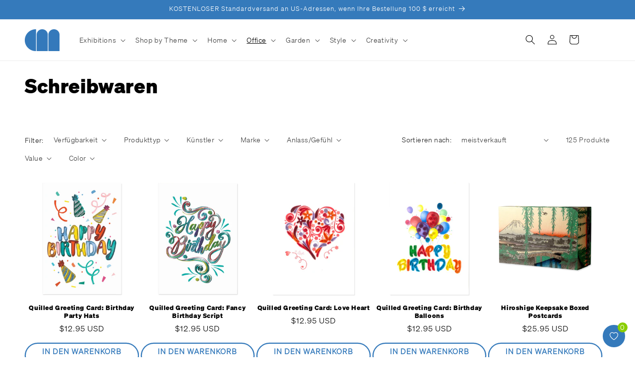

--- FILE ---
content_type: image/svg+xml
request_url: https://shop.chrysler.org/cdn/shop/files/Eco_Heart_Symbol.svg?v=1720636245&width=300
body_size: -89
content:
<svg viewBox="0 0 280.96 252.84" xmlns="http://www.w3.org/2000/svg" data-sanitized-data-name="Layer 1" data-name="Layer 1" id="Layer_1">
  <defs>
    <style>
      .cls-1 {
        fill: #009245;
      }

      .cls-1, .cls-2 {
        stroke-width: 0px;
      }

      .cls-2 {
        fill: #8cc63f;
      }

      .cls-3 {
        fill: none;
        stroke: #006837;
        stroke-linecap: round;
        stroke-linejoin: round;
        stroke-width: 9.99px;
      }
    </style>
  </defs>
  <path d="M81.31,174.04c4.4-24.3,29.4-51.2,63.7-68.6,2.5-1.2,5.5-.3,6.7,2.2s.3,5.5-2.2,6.7c-31.1,15.8-54.6,40.5-58.4,61.4-.4,2.4-.6,4.7-.5,7,6.5,4.2,13.9,7,21.8,7.6,15.7,1.4,31.7-4.3,43.9-14.1,14.8-11.9,22-26,32.4-41.7,8.2-12.4,17.5-24.8,26.9-36.4,7.7-9.5,14.2-16.4,17.9-20.5,1.3-1.7,3.6-3.3,3.3-5.5h0c-1.1-1.6-3.5-1.9-5.3-2.5-19.2-4.5-44.5-8.4-68-7.4-33.6.8-66.8,16-87.1,42-8.2,10.7-13,23.5-11.4,37,1.3,12.2,7.4,24.4,16.3,33.6-.1-.2-.1-.5,0-.8h0Z" class="cls-2"></path>
  <path d="M139.71,34.64C60.11-44.96-46.49,61.64,33.11,141.24l25.5,25.5,34.9,34.9,46.2,46.2,106.6-106.6c82.3-82.3-24.3-188.9-106.6-106.6ZM233.51,77.74c-3.8,4.1-10.2,11.1-17.9,20.5-9.4,11.5-18.7,24-26.9,36.4-10.3,15.6-17.6,29.8-32.4,41.7-12.2,9.8-28.2,15.5-43.9,14.1-7.9-.6-15.3-3.4-21.8-7.6-.1-2.2,0-4.5.5-7,3.8-21,27.2-45.6,58.4-61.4,2.5-1.2,3.4-4.3,2.2-6.7s-4.3-3.4-6.7-2.2c-34.3,17.4-59.3,44.3-63.7,68.6,0,.3-.1.6-.1.9-8.9-9.2-15-21.4-16.3-33.6-1.5-13.4,3.2-26.3,11.4-37,20.2-26,53.5-41.3,87.1-42,23.5-1,48.8,2.9,68,7.4,1.9.6,4.3.9,5.3,2.5h0c.4,2.1-2,3.8-3.2,5.4h0Z" class="cls-1"></path>
  <path d="M58.61,166.74l-25.5-25.5C-46.49,61.64,60.11-44.96,139.71,34.64c82.3-82.3,188.9,24.3,106.6,106.6l-106.6,106.6-46.2-46.2c-22.6-24.5,6.3-67.6,53.8-91.7" class="cls-3"></path>
</svg>

--- FILE ---
content_type: image/svg+xml
request_url: https://shop.chrysler.org/cdn/shop/files/cm_monogram_solid_blue_rgb_1x1_circle.svg?v=1710776684&width=300
body_size: -583
content:
<svg viewBox="0 0 509.6 509.6" xmlns="http://www.w3.org/2000/svg" data-sanitized-data-name="Layer 1" data-name="Layer 1" id="Layer_1">
  <defs>
    <style>
      .cls-1 {
        fill: #357abb;
        stroke-width: 0px;
      }
    </style>
  </defs>
  <path d="m389.24,115.97c-38.61,0-70.1,31.4-70.1,70.1v207.73h140.2v-207.73c-.09-38.61-31.49-70.1-70.1-70.1Z" class="cls-1"></path>
  <path d="m241.31,115.97c-38.61,0-70.1,31.4-70.1,70.1v207.73h140.2v-207.73c-.09-38.61-31.49-70.1-70.1-70.1Z" class="cls-1"></path>
  <path d="m22,254.8c0,76.62,62.38,139,139,139h2.57V115.8h-2.57c-76.62,0-139,62.38-139,139Z" class="cls-1"></path>
</svg>

--- FILE ---
content_type: image/svg+xml
request_url: https://shop.chrysler.org/cdn/shop/files/Mexico-Flag-Heart-01.svg?v=1739377142&width=300
body_size: 44512
content:
<svg viewBox="0 0 281.17 253.04" xmlns:xlink="http://www.w3.org/1999/xlink" xmlns="http://www.w3.org/2000/svg" data-name="Layer 1" id="Layer_1">
  <defs>
    <style>
      .cls-1, .cls-2, .cls-3 {
        fill: none;
      }

      .cls-4 {
        fill: #6c3f18;
      }

      .cls-5, .cls-6, .cls-7, .cls-8 {
        fill: #f8c83c;
      }

      .cls-9 {
        fill: #f7e204;
      }

      .cls-10, .cls-11 {
        stroke: #04534e;
        stroke-width: .7px;
      }

      .cls-10, .cls-12 {
        fill: #0c8489;
      }

      .cls-13 {
        fill: #bf802d;
      }

      .cls-14 {
        fill: #874f20;
      }

      .cls-15 {
        fill: #78732e;
      }

      .cls-16 {
        fill: #d5d3ca;
      }

      .cls-17 {
        fill: #006847;
      }

      .cls-18 {
        fill: #c6c7a6;
      }

      .cls-19 {
        fill: url(#radial-gradient-3);
      }

      .cls-20 {
        fill: url(#radial-gradient-2);
      }

      .cls-21, .cls-22 {
        fill: #f9c83a;
      }

      .cls-23 {
        fill: #231f20;
      }

      .cls-24 {
        fill: #fcca3d;
      }

      .cls-25 {
        fill: #f16e16;
      }

      .cls-26, .cls-11 {
        fill: #8cbebf;
      }

      .cls-27 {
        fill: #b27129;
      }

      .cls-2, .cls-28 {
        stroke: #000;
        stroke-width: 10px;
      }

      .cls-2, .cls-28, .cls-29, .cls-30, .cls-7 {
        stroke-linejoin: round;
      }

      .cls-2, .cls-28, .cls-30, .cls-7 {
        stroke-linecap: round;
      }

      .cls-31 {
        fill: #513625;
      }

      .cls-32 {
        fill: #171717;
      }

      .cls-33 {
        fill: url(#radial-gradient);
      }

      .cls-34 {
        fill: #8f4620;
      }

      .cls-3 {
        stroke: #78732e;
      }

      .cls-3, .cls-6, .cls-35, .cls-36, .cls-37, .cls-38 {
        stroke-miterlimit: 4.67;
      }

      .cls-3, .cls-38 {
        stroke-width: .35px;
      }

      .cls-39 {
        fill: #5c3a1d;
      }

      .cls-40 {
        fill: #6f5b24;
      }

      .cls-6, .cls-7, .cls-8 {
        stroke: #977c2e;
      }

      .cls-6, .cls-37 {
        stroke-width: .41px;
      }

      .cls-41 {
        fill: #dbad6c;
      }

      .cls-35 {
        stroke-width: 1.6px;
      }

      .cls-35, .cls-28, .cls-42 {
        fill: #fff;
      }

      .cls-35, .cls-36 {
        stroke: #0872a7;
      }

      .cls-43 {
        fill: #202220;
      }

      .cls-44 {
        fill: #1c242f;
      }

      .cls-45 {
        fill: #af7029;
      }

      .cls-46 {
        fill: #904720;
      }

      .cls-47 {
        fill: #953220;
      }

      .cls-48 {
        fill: #5c3818;
      }

      .cls-49 {
        fill: #a8ac71;
      }

      .cls-36 {
        fill: #30c2dc;
        stroke-width: .82px;
      }

      .cls-29, .cls-30 {
        fill: #f9aa51;
        stroke: #953220;
        stroke-width: .7px;
      }

      .cls-50 {
        fill: #f1a720;
      }

      .cls-51 {
        fill: #1e2121;
      }

      .cls-52 {
        fill: #6c4119;
      }

      .cls-53 {
        fill: #04534e;
      }

      .cls-54 {
        fill: #977c2e;
      }

      .cls-55, .cls-56 {
        fill: #ab6d29;
      }

      .cls-57 {
        fill: #cd202a;
      }

      .cls-58 {
        fill: #b07229;
      }

      .cls-59 {
        fill: #ce1126;
      }

      .cls-60 {
        fill: #fcf3d8;
      }

      .cls-61 {
        fill: #9ca168;
      }

      .cls-7, .cls-8, .cls-62 {
        stroke-width: .35px;
      }

      .cls-22 {
        stroke: #8f4620;
        stroke-width: .48px;
      }

      .cls-63 {
        fill: #816c2a;
      }

      .cls-64 {
        fill: #aa8c30;
      }

      .cls-37, .cls-65, .cls-38, .cls-66, .cls-67, .cls-62 {
        fill: #fcca3e;
        stroke: #aa8c30;
      }

      .cls-65 {
        stroke-width: .41px;
      }

      .cls-65, .cls-66 {
        stroke-miterlimit: 4;
      }

      .cls-66 {
        stroke-width: .35px;
      }

      .cls-67 {
        stroke-width: .41px;
      }

      .cls-68 {
        fill: #202020;
      }

      .cls-69, .cls-70 {
        fill: #8b441f;
      }

      .cls-71 {
        fill: #fdeaaf;
      }

      .cls-72 {
        fill: #e92736;
      }

      .cls-73 {
        fill: #d2a567;
      }

      .cls-74 {
        fill: #4b4139;
      }

      .cls-56 {
        stroke: #4d2a15;
        stroke-width: .51px;
      }

      .cls-75 {
        fill: #404118;
      }

      .cls-76 {
        fill: #312317;
      }

      .cls-77 {
        fill: #45392d;
      }

      .cls-78 {
        fill: #4d2a15;
      }

      .cls-79 {
        fill: #803f1d;
      }

      .cls-80 {
        clip-path: url(#clippath);
      }

      .cls-70 {
        stroke: #5c3a1d;
        stroke-width: .07px;
      }

      .cls-81 {
        fill: #717732;
      }

      .cls-82 {
        fill: #016848;
      }
    </style>
    <clipPath id="clippath">
      <path d="M139.82,248.04l-106.69-106.69C-46.52,61.7,60.17-44.99,139.82,34.66c82.36-82.36,189.04,24.33,106.69,106.69l-106.69,106.69Z" class="cls-1"></path>
    </clipPath>
    <radialGradient gradientUnits="userSpaceOnUse" gradientTransform="translate(-207.23 381.89) rotate(97.73) scale(.16 -.15) skewX(-.28)" r="12.19" fy="1900.31" fx="-1813.6" cy="1900.31" cx="-1813.6" id="radial-gradient">
      <stop stop-color="#fff" offset="0"></stop>
      <stop stop-color="#f15770" offset="1"></stop>
    </radialGradient>
    <radialGradient xlink:href="#radial-gradient" gradientTransform="translate(124.57 527.1) rotate(8.74) scale(.16 -.15) skewX(-.08)" r="12.19" fy="2705.89" fx="-528.91" cy="2705.89" cx="-528.91" id="radial-gradient-2"></radialGradient>
    <radialGradient xlink:href="#radial-gradient" gradientTransform="translate(200.46 778.29) rotate(-92.78) scale(.16) skewX(-.1)" r="12.19" fy="17.42" fx="3957.43" cy="17.42" cx="3957.43" id="radial-gradient-3"></radialGradient>
  </defs>
  <path d="M139.82,248.04l-106.69-106.69C-46.52,61.7,60.17-44.99,139.82,34.66c82.36-82.36,189.04,24.33,106.69,106.69l-106.69,106.69Z" class="cls-28"></path>
  <g class="cls-80">
    <g>
      <path d="M-90.38-18.83h461.93V245.13H-90.38V-18.83Z" class="cls-59"></path>
      <path d="M-90.38-18.83H217.57V245.13H-90.38V-18.83Z" class="cls-42"></path>
      <path d="M-90.38-18.83H63.6V245.13H-90.38V-18.83Z" class="cls-17"></path>
      <g>
        <path d="M166.45,148.89l.16,3.24,1.22-.81-.94-2.66-.45.24Z" class="cls-37"></path>
        <circle r="1.04" cy="148" cx="166.31" class="cls-38"></circle>
        <path d="M170.32,153.93l-2.37-2.27-1.06.86,3.22,1.88.21-.46Z" class="cls-37"></path>
        <path d="M170.12,155.21c-.33-.45-.22-1.1.25-1.46s1.12-.29,1.46.16c.33.45.22,1.11-.25,1.47s-1.12.29-1.46-.16Z" class="cls-38"></path>
        <path d="M188.52,120.08l2.43,2.41.28-1.22-2.22-1.49-.49.29Z" class="cls-37"></path>
        <circle r="1.02" cy="119.46" cx="188.19" class="cls-38"></circle>
        <path d="M194.91,121.51l-3.71,1.06.31-1.22,3.19-.31.21.48Z" class="cls-37"></path>
        <circle r=".99" cy="121" cx="195.51" class="cls-38"></circle>
        <path d="M182.46,139.78l-2.26-3.52.36-.18,2.56,3.02-.66.68Z" class="cls-37"></path>
        <circle r="1.05" cy="135.44" cx="179.97" class="cls-38"></circle>
        <path d="M182.6,139.88l2.87.52.11-.39-2.41-.95-.57.82Z" class="cls-37"></path>
        <g>
          <circle r="1.04" cy="140.43" cx="186.35" class="cls-38"></circle>
          <path d="M115.03,147.89c0,.5-.39.86-.77.86s-.67-.4-.67-.9.3-.91.67-.91.77.45.77.95h0Z" class="cls-38"></path>
        </g>
        <path d="M115.01,149.5l.66,3.62-.88-.35-.31-3.14.53-.13Z" class="cls-37"></path>
        <g>
          <path d="M115.81,148.27c.42.55-.29,1.38-1.05,1.59s-1.71-.14-1.7-.84c0-.79,1.11-.38,1.4-.47.45-.14.89-.87,1.35-.28h0Z" class="cls-38"></path>
          <ellipse ry=".82" rx="1.13" cy="153.82" cx="109.51" class="cls-38"></ellipse>
        </g>
        <path d="M111.41,153.63l3.47-.17-.59-.69-2.85.31-.03.55Z" class="cls-37"></path>
        <g>
          <path d="M111.71,153.23c.29.88.31,2.08-.67,1.95s-.8-1.01-.88-1.35c-.14-.62-.72-1.17-.13-1.77s1.38.29,1.67,1.17Z" class="cls-38"></path>
          <ellipse ry="1.04" rx=".68" cy="134.25" cx="100.39" class="cls-38"></ellipse>
        </g>
        <path d="M100.4,136.54l.08,3.36-.88-.8.06-2.68.73.11Z" class="cls-37"></path>
        <g>
          <path d="M101.7,135.52c.18.78-.96,1.21-1.74,1.07s-1.36-.55-1.24-1.26,1.08-.55,1.41-.36,1.32-.54,1.57.55h0Z" class="cls-38"></path>
          <ellipse ry=".54" rx="1.17" cy="139.51" cx="94.45" class="cls-38"></ellipse>
        </g>
        <path d="M96.56,139.51l2.64-.18,1.13.87-3.81-.14.04-.55Z" class="cls-37"></path>
        <path d="M95.59,138.09c.71.02,1.2.81,1.1,1.64s-.74,1.51-1.4,1.41c-.66-.11-.61-.66-.59-.83s.38-.47.42-.74-.19-.86-.1-1.14.25-.35.57-.34ZM93.46,117.61c-.3.47-.86.83-1.14.64s-.18-.84.11-1.31.76-.7,1.05-.52.28.71-.02,1.18h0Z" class="cls-38"></path>
        <path d="M90.52,122.9l1.47-3.48-.22-.19-1.67,2.44.42,1.23Z" class="cls-37"></path>
        <path d="M91.72,119.43c-.73-.53-.89-1.08-.66-1.62s.78-.19.78-.19c0,0,.36.4.63.54.27.14.69-.05,1,.4s.13.89-.13,1-1.02.32-1.63-.13h0ZM85.59,118.98c.52.3.8.8.62,1.13-.18.32-.75.35-1.28.05-.52-.3-.8-.8-.62-1.13s.75-.35,1.27-.05Z" class="cls-38"></path>
        <path d="M87.12,120.5l2.72,1.63-.08,1.28-2.96-2.54.31-.38Z" class="cls-37"></path>
        <path d="M87.1,120.81c-.6.67-1.16.78-1.66.48s-.1-.81-.1-.81c0,0,.43-.32.6-.57s.03-.7.5-.96.88-.02.97.24.19,1.06-.31,1.62h0Z" class="cls-38"></path>
      </g>
      <g>
        <path d="M167.03,149.13s-.2.13-.31.35c-.1.21-.22.64-.22.64v-1.05s.36-.2.36-.2l.16.26h0Z" class="cls-64"></path>
        <path d="M167.19,148.47s-.24.41-.82.38c-.58-.03-.86-.3-.93-.59-.07-.29-.07-.51.12-.85s-.27.33-.27.33v.65l.42.5.36.11.35.02.45-.15.3-.23.02-.17ZM170.23,153.79s-.29.15-.51.07c-1.37-.48-2.51-1.29-2.51-1.29l2.74,1.7.28-.49ZM171.94,154.57s-.03.48-.56.72-.9.13-1.1-.1-.29-.42-.28-.81c.02-.39-.1.41-.1.41l.29.58.6.25.37-.07.32-.14.34-.34.17-.35-.06-.16ZM189.48,120.18s-.07.11-.07.29v.5s-.61-.67-.61-.67l.3-.39.38.27ZM189.16,119.31c.03.48-.66,1.15-1.17.94s-.89-.75-.61-1.29-.14.2-.14.2l.07.79.49.45.61.04.48-.27.29-.54-.02-.32ZM196.42,120.61s-.12-.33-.06.04c.06.37-.42,1.16-.97,1.09-.55-.07-.8-.55-.76-1s-.09.15-.09.15l.09.6.3.28.42.25.49-.08.45-.29.2-.42v-.3l-.07-.32Z" class="cls-64"></path>
        <path d="M193.93,121.16s.02.25-.31.43l-.95.55,2.04-.59-.17-.49-.61.11h0ZM181.57,137.34s-.11.12-.12.37c0,.19.02.38.05.56l-1.14-1.81.34-.21.87,1.09h0ZM180.95,135.64c-.2.48-1.04.78-1.44.55s-.74-1.1-.25-1.48l-.25.22-.13.49.18.52.4.45.37.11.59-.12.43-.33s.31-.89.1-.42h0ZM184.98,139.79s.01.21-.36.21h-1.16s1.9.38,1.9.38l.09-.38-.47-.21Z" class="cls-64"></path>
        <path d="M187.31,140.23c.17.63-.39,1.25-1.12,1.03-.73-.22-.92-.94-.69-1.33l-.18.45.13.6.45.39.46.1.47-.12.47-.45.12-.54-.09-.14ZM115.76,148.3c.2.22-.11,1.05-.93,1.38s-1.23.02-1.45-.26-.2-.57-.2-.57l-.12.15.11.43.42.36.73.16.54-.1.53-.29.27-.29.23-.35.03-.43-.13-.22h-.03v.02s0,0,0,0Z" class="cls-64"></path>
        <path d="M115.03,150.1s-.14.05-.27.25c-.12.21-.17.57-.17.57l-.06-.97.42-.22.08.37ZM112.29,153s-.08.21.14.32c.22.11.74.24.74.24l-1.35.05-.14-.52.61-.08ZM111.83,153.84s.02.05.01.14-.03.22-.11.39c-.16.33-.22.71-.7.62-.49-.09-.69-.46-.74-.78s-.16-.44-.16-.44v.43l.3.71.48.22h.42l.33-.13.16-.43.08-.35-.08-.38Z" class="cls-64"></path>
        <path d="M108.44,153.75s.16.62.85.63.86-.19.86-.19l.08.24-.25.13-.6.07-.53-.1-.24-.18-.19-.32.02-.27ZM101.62,135.39s.02.07-.02.3-.47.76-1.26.77-1.11-.25-1.32-.51-.25-.63-.25-.63l-.02.39.3.49.77.36h.74s.75-.21.75-.21l.33-.36.08-.4-.1-.19h0ZM100.37,137.06s-.28.02-.42.15-.26.28-.26.28v-.93s.69.05.69.05v.45ZM96.99,139.52s-.05.05.35.24,2.26.38,2.26.38l-2.97-.08.11-.51.25-.03ZM96.66,139.58s0,.11-.16.41-.52,1.1-1.15.99-.55-.55-.55-.62v-.22s-.12.45-.12.45l.15.32.26.16.51.06.34-.15.38-.36.2-.38.16-.4-.02-.26ZM95.05,139.66s-.02.14-.51.16c-.49.01-1.2-.2-1.2-.2l.23.29.41.1h.51s.4-.03.4-.03l.16-.32ZM93.54,118.78s.11.32-.17.52-.89.33-1.28.11-1.1-.94-1.1-.94l.33.59.52.43.72.2.69-.11.31-.27.09-.22-.11-.32Z" class="cls-64"></path>
        <path d="M91.44,119.73s.02.08,0,.4-.14.84-.14.84l.63-1.4-.25-.22-.23.38ZM87.56,120.83s-.09-.1.09.32,1.72,1.89,1.72,1.89l-2.44-2.06.28-.4.34.25h0ZM86.75,121.06s-.31.19-.59.21c-.28.02-.75-.02-.81-.35-.06-.33.09-.47.09-.47l-.2.46.08.25.36.21.5.05.45-.22.13-.13h0ZM85.76,120.02s.03.1-.42.03-1-.59-1-.59l.36.57.77.32.3-.33Z" class="cls-64"></path>
      </g>
      <g>
        <path d="M198.3,113.27c-.22,2.77-2.96,4.19-4.39,5.22s-2.12,2.32-2.12,2.32l-.48,1.62-.24,1.03-.05.36c.09.29.22.79.23,1.54.04,1.26-.08,3.06-.08,3.06l1.92-1.38,1.39-.52.42-.07s-1.55,1.54-2.16,3.21-1.74,5.2-3.85,6.35c-2.11,1.14-3.43.67-4.13,1.29s-.73.78-.73.78l-.9,1.23-.71.92-.67.46-.42.34c-.01.34-.06.79-.17,1.2l-.51,1.72s.42-.26.93-.32c.51-.07.98-.06.98-.06,0,0-.4.49-.54.96s.09,3.33-2.63,5.04-9.65,1.44-9.65,1.44l-1.31.52-1.23.92-1.13,1.24-.08.33s-.85,1.04-1.46,1.44l-2.02,1.33s1.19-.05,1.6.09c.4.15,2.53,1.1,2.53,1.1,0,0-1.56-.03-2.63.38s-5.91,3.16-8.26,3.08-5.69-3.51-5.69-3.51l-1.52-1.06-2.52-.49-3.11-.18.04-.41.06-.5s1.06-.12,2.76.08c1.45.17,1.94.66,3.16.8s2.12-.03,2.57-.24c.45-.21,4.21-3.39,4.21-3.39l4.23-1.49,1.62.24.72.19.66.19s-.22.35-.69.79-1.06.74-1.06.74l.52.41,2.67-.43.87.23s.07.02.25.13c.04-.19.15-.59.39-.91.33-.43,1.83-1.65,2.47-2.08.65-.43.79-.49,1-.71s1.08-2.46,1.08-2.46l.12-1.14,2.96-2.85,1.99-2.12.87-2.42-.09-.49s.72.74.59,2.24-.46,2.02-.46,2.02c0,0,2.02-1.39,3.1-1.87.87-.38,1.51-.36,1.73-.33.28-.16,1.06-.64,1.53-1.33.59-.86.74-1.11.74-1.45s.09-2.01.09-2.01l-.19-5.1,1.74-3.84,2.52-2.26.48-.29s-.2.53-.24.91-.03,1.02-.03,1.02c0,0,1.28-1.75,1.94-2.07l.4-.19c.24-.44.42-.92.52-1.41.2-.97.24-2.27.24-2.27l.04-2.11-.41-1.64-1.17-3.15-.05-4.15-.88-1.19s.83-.07,1.86,1.42,1.34,3.58,1.34,3.58l2.4-7.35s.64.87,1.1,2.32c.46,1.45.6,2.44.6,2.44l.94-2.04s-.03.14.11.72c.16.68,1.63,1.52,1.41,4.3h0ZM149.66,160.27s-.45-1.13-2.76-2.27-4.03-1.36-4.03-1.36l-.03.85,3.62,1.58,1.81,1.48,1.38-.27h0Z" class="cls-61"></path>
        <path d="M166.15,153.36c.22-.3,2.17-2.03,3.17-2.55s2.32-.61,2.32-.61c1.37-.25,1.6-.05,4.76-1.8s3.87-3.76,4.48-4.25,1.72-.61,1.72-.61c0,0-1.33,1.56-2.49,2.83-1.16,1.28-2.41,2.08-4.19,3.29s-5.49,1.26-5.49,1.26c-1.56.36-2.09.74-2.96,1.5-.54.48-1.03,1.01-1.46,1.59,0,0-.1-.37.12-.66h0ZM174.89,144.18c-2.93,2.68-3.89,5.16-3.89,5.16,0,0,2.6-2.24,3.94-3.52s3.21-1.91,4.06-2.69.89-1.45,1.43-1.95c.54-.5.94-.74.94-.74,0,0-1.29-1-6.48,3.74h0ZM168.7,150.38s1.25-.55,1.73-1.68c.35-.83.16-1.05.7-2,0,0,3.05-2.95,4.13-4.21,1.92-2.26,1.06-4.12,1.06-4.12,0,0,.21.95-.59,1.95s-4.73,3.69-5.21,5.24-.21,1.6-.42,2.43c-.49,1.9-1.4,2.39-1.4,2.39h0ZM166.68,157.99s-1.53-1.03-3.25-.92c-3.5.22-6.47,2.38-8.78,2.44-2.32.06-3.23-1.1-5.01-2.32-1.91-1.3-6.63-1.11-6.63-1.11l-.03.11-.03.14s3.25.03,4.63.42c2.65.73,4.07,3.48,7.07,3.31,3.9-.23,7.09-2.6,8.69-2.6,2.74.02,3.35.53,3.35.53h0ZM149.3,156.21s2.72.49,4.83-1.06,4.62-3.64,6.01-3.74,2.84.26,2.84.26c0,0-1.76-.79-3.17-.76-1.41.02-2.84.22-4.15,1s-1.95,2.21-3.38,3.12-2.98,1.18-2.98,1.18h0ZM148.81,159.87c-.36,0-.79.24-.93.21s-.97-.88-2.13-1.5-2.89-.99-2.89-.99c0,0-.22.05.17.18s1.82.62,2.73,1.05,1.84,1.4,1.92,1.56c.08.16.41.59,1.09.57s.95-.41.88-.68c-.07-.26-.48-.4-.84-.4h0ZM150.73,157.23s1.08.61,2.86.57c3.8-.1,6.19-2.7,8.68-3.65,2.48-.95,3.76-.13,3.76-.13,0,0,.07-.13-.01-.19-.35-.26-1.51-.89-2.78-.87-4.18.06-8.08,2.7-9.79,3.41-1.65.69-2.72.86-2.72.86h0ZM191.14,128.44c-1.28,1.32-3.19,5.55-4.04,6.7s-1.9,1.5-2.36,1.96c-.4.41-1.94,2.47-2.29,2.98s-.46.36-.7.57-.38.23.03.12c.41-.11.54-.36,1.17-1.07s.6-1.04,1.61-1.94,2.84-1.94,3.74-3.05,2.76-5.41,3.72-6.46c1.05-1.14,2.88-1.81,2.88-1.81,0,0-1.44-.42-3.78,1.99ZM184.65,136.45s-.05-.76.89-1.88,1.27-.97,2.02-2.62,1.08-3.24,1.69-4.97,1.66-3.45,1.66-3.45c0,0-.98.1-1.99,1.45s-2.61,3.83-3.43,6.26-.84,5.21-.84,5.21h0ZM183.45,138.04s.35-.19.4-2.31c.05-2.12-.12-5.09.49-6.57s3.85-5.02,3.85-5.02c0,0-1.34.33-3.21,1.83s-2.67,3.38-2.58,4.81c.09,1.43.89,3.05.96,4.45.04.93.07,1.87.09,2.81h0ZM191.07,123.46s.8-2.87,1.13-3.57c.33-.7.35-1.11,1.97-2.93.93-1.05,1.85-1.72,2.24-3.17.39-1.46.38-5.54.38-5.54,0,0-.42.38-.77,1.09s-.09,3.36-.7,4.58-1.99,4.1-2.67,4.71c0,0-.14-2.06.11-4.14s.95-2.71,1.27-4.08c.31-1.36.12-4.89.12-4.89,0,0-1.11,1.14-1.66,2.46-.54,1.32-.87,3.68-.89,5.46s.41,3.22.47,4.24c.06,1.02.14,1.49-.27,2.6s-.2.35-.45,1.43-.51,1.89-.51,1.89l.25-.14ZM188.54,107.88s.97,1.22.81,2.62-.69,3.24-.14,4.7,1.36,1.6,1.58,2.44.23,2.48.23,2.48c0,0,.45-3.12.14-3.97s-.45-.46-.91-1.36.01-3.38-.33-4.82-1.39-2.08-1.39-2.08h0Z" class="cls-81"></path>
        <path d="M130.97,160.02s.29-.82,2.26-1.78,4.94-2.26,5.22-2.1-.15,1.24-.15,1.24l-1.91.58-1.52.89-1.78,1.15h-2.11Z" class="cls-61"></path>
        <path d="M136,154.84c-2.52.1-3.89.71-4.38.81-.17.03-.53.29-.84.14-.59-.29-1.1-1.1-1.1-1.1l-.53-.44-.12,1.81-3.68-3.19-.39,2.11-.47.97-3.64-3.44.17,2.67-1,.1-2.6-1.81-.77.25.84,1.57-3.29.25s-.26.14-.71.55-.69.8-.69.8c0,0-.1.17.02.24s1.02.06,1.3-.05.46-.5.55-.34.19.88.62.81,1.96-1.23,3.05-.72c1.21.57-1.57,1.39-1.28,2.25.29.86,2.29.49,2.8.22.51-.27,2.03-2.17,2.66-1.45.87,1.01-1.82,1.79-1.32,2.79.48.97,1.98.75,2.71.33s2.42-3.02,2.79-2.46c.65.97-1.43,1.9-.9,2.66s1.67-.03,2.44-.56,1.07-1.81,2.12-2.4.98-.35,1.27-.36c.29-.01,1.11-.82,1.11-.82l2.48-1.05,1.21.09.63.3,1.24.17.15-1.05s-1.44-.67-2.44-.64h0ZM116.14,154.86l.53-.93-.3-.45s-.88-.49-1.67-1.3c-.8-.81-1.09-1-1.45-1.18s-1.59-.98-1.59-.98l-.55-2.04-.33-.59-.95.37-1.25-4.4-.24-.79-.52-.03-1.02,2.67-1.14-1.67-.29-3.65-.71.8-.92.93-1.63-3.3s-.13-.08-.22.19c-.08.27-.22,1.31-.12,1.93-.44-.27-1.19-.79-2.19-1.65-1.66-1.43-2.06-2.16-2.06-2.16l-.77-1.75.73-1.54.36-1.83-1.6.65-.28-4.14-.25-1.31-1.92,2.75-.75-1.18.03-2.62-.52-.16-.79,1.48s-.76-1.52-1.09-1.85c.05-.58.14-2.08-.21-3.23-.45-1.47-.98-2.25-.79-3.45s.68-1.31.62-1.85-.84.34-.58-.36,2.78-2.3,2.25-3.14-2.95,1.31-2.38-.13,2.89-1.47,3.02-3.48c.08-1.26-2.2.78-2.4.15s1.41-1.92,1.39-2.74.3-.91-.15-1.35-1.84,1.71-1.84,1.71l-1.52-.57-.53,2.17-.47,1.85-1.88-1.1.51,2.25.45,2.19-1.95-.5,1.03,1.86,1.34,1.37.83,1.13.6.32.81.8.28,1.2.47,1.37c.02.43.05.86.07,1.29l.02.86-.04.66-.03.25-.04.29-.02.78c-.37.04-.96-.56-1.18-.19-.23.41,1.13,1.45.87,1.71s-2.25-.4-2.37.24.19,1.55,1.34,1.83,3.82.9,3.38,1.43c-.45.53-3.35-1.59-3.24-.05s1.13,2.19,1.88,2.47,3.68-.05,3.52.64-2.39-.21-2.6.78,1.55,1.14,1.93,1.14,1.59-.05,2.06.31,2.11,2.09,3.14,2.97c.88.75,2.77,2.06,3.32,2.44h-.03c-.56-.06-1.71-.18-1.89.24-.23.54,4.41,2.19,3.08,2.71s-2.77-1.42-3.15-.24.88,2.18,1.61,2.61,4.84.09,4.03,1.02c-.81.93-3.79-.63-3.82.48s1.99,2.86,3.02,2.81c1.03-.05,2.17-1.7,2.64-.81s-.8,1.26.2,1.5,1.7-1.02,2.85-.79,2.97.96,3.98,1.88c.7.65,1.39,1.31,2.05,1.99h0Z" class="cls-61"></path>
        <path d="M132.18,159.51c.7.01.8.39.89.38s1.28-1.02,2.4-1.64,2.84-.99,2.84-.99l.11.15s-2.04.51-3.03,1.2l-2.24,1.55c-.06.15-.5.45-1.2.46-.69,0-.99-.4-.99-.61s.5-.52,1.21-.51h0ZM138.33,156.39s-.61.06-.95-.24-1.11-.57-1.85-.57-1.91.41-2.84,1.3c-.08.07-.26.42-1.07.95.28.05.82-.32,1.41-.79.85-.69,1.91-.87,2.66-.98.75-.11,1.22.32,1.56.55.34.24,1.05.17,1.05.17l.03-.39ZM101.84,141.48c.08-.03.06-.2.01-.49-.11-.04-.57-.23-1.59-.84-1.2-.71-3.68-2.69-3.68-2.69l2.07,1.93c1.03.93,2.89,2.07,2.89,2.07h0c.16.02.27.03.3.02ZM127.6,159.73s.38-.49,1.04-1.57,1.28-1.42,1.37-1.55-.26-.65-.46-1.06-.16-.83-.16-.87.25.63.74,1c.28.21.54.43.79.68,0,0,.98-.13,1.01-.32s-.02-.32-.19-.39-.35.15-.8-.05c-.93-.4-1.3-1.81-1.85-1.85s-.16,1.49-.4,1.51c-.86.08-1.52-3.12-3.58-3.25-1.44-.09-1.7.18-1.77.5s1.75,2.24,1.14,2.51c-.61.28-2.55-3.01-3.95-3.05s-1.52.5-1.42.81,1.56.58,1.22,1.61c-.33.99-1.75-1.53-3.05-1.39s-1.44.24-1.5.61.46.9.27,1.04-1.01.09-1.67.55-1.57,1.69-1.57,1.69c0,0,.86-1.21,1.99-1.34s4.01.01,4.01.01c0,0-.39-.24-.81-.62s-.79-1.15-.79-1.15c0,0,.63.6,1.24,1.09.61.5,1.37.88,1.37.88,0,0,1.22.12,1.3.26s-.04.43-.54.97-1.23,1.19-1.23,1.19l1.45-1.13c.23-.2,1.08-.84,1.08-.84,0,0,.89.12.99.1s.05-.33-.55-1.21-1.17-1.83-1.17-1.83c0,0,.74.68,1.48,1.65s.63,1.43.94,1.48.8.11,1.02.1c.3-.02.22.43-.29,1.21s-.82,1.8-.82,1.8c0,0,.53-.85,1.09-1.43s.86-1.27,1.08-1.31.98.06,1.08.01c.1-.05-.18-.36-.58-1.17-.4-.81-.53-1.93-.53-1.93,0,0,.39,1.05,1,1.81s.84,1.37.98,1.38c.13,0,.6-.05.95-.05.17,0,.19-.04.21.07.06.34-.08.54-.49,1.31s-.68,1.54-.68,1.54ZM112.02,150.7c.88.3,1.22.3,1.22.3,0,0-1.21-.72-1.52-1.73s-.03-3.14-.55-3.12-.81,1.57-1.33,1.26.18-3.15-.39-4.37c-.56-1.21-1.89-2.06-2.19-1.62-.3.44-.23,3.06-1.05,2.49s.07-2.81-.18-3.83-.87-1.76-1.34-1.51.19,2.17-.55,2.19-.63-1.35-.95-1.48-.42.28-.6.01-.08-1.24-.47-1.14-.32.85-.21,1.26c.11.42.34,1.01.5,1.29s.75.62.7.85-.35.42-.75.43c-.4.01-1.3-.02-1.3-.02,0,0,.96.3,1.32.34s1.07-.15,1.24.17,1.02,1.46,1.02,1.46c0,0,.2-.59.3-1.64.11-1.05.06-1.96.06-1.96,0,0,.28,1.22.25,1.94s-.3,2.14-.3,2.14c0,0,.8.67.56.85s-1.07.16-2.04.14-2.36-.35-2.36-.35c0,0,1.24.6,2.11.74.87.14,2.76.19,2.76.19l1.29,1.46s.62-1.06.7-2.11-.02-2.28-.02-2.28c0,0,.27,1.1.32,2.04s-.31,2.61-.42,2.75-.78.55-1.36.7c-.85.21-2.56.43-2.56.43,0,0,1.58.21,2.71-.06,1.13-.27,1.27-.58,1.58-.39s.6.54.6.54c0,0,.68.53.99.67.05.11-.52.34-.81.52s-1.05.53-1.05.53c0,0,1.11-.4,1.61-.53.25-.07.84-.29.84-.29l.33.18s.02-.24-.07-.9c-.06-.44-.14-.88-.24-1.31,0,0,.39.61.51,1.18s.12,1.15.12,1.15c0,0,.09.16.97.46h0ZM89.55,124.95s.25-1.21.25-2.6-.97-3.56-1.13-3.78c-.09-.13-.18-.27-.25-.41l.66-1.01-.84.66s-.47-.1-.88-.35-.61-.63-.61-.63c0,0,.43.32.84.49s.52.11.52.11l-.33-1.41s-.43-.17-1.39-.7-1.82-1.37-1.82-1.37c0,0,1.3.78,2.03,1.08.73.31,1.15.33,1.15.33,0,0,.77-.23,1.16-.46s1.2-.84,1.2-.84c0,0-.77.44-1.28.55s-1.14.19-1.14.19l-.23-1.71-.81-.84c-.64-.84-1.13-2.04-1.13-2.04,0,0,.66.84,1.18,1.24.53.4,1.01,1.05,1.01,1.05,0,0,.6-.32,1.18-.72s2.03-1.45,2.03-1.45c0,0-.82.44-1.97.97s-1.18.48-1.18.48c0,0-.09-.74.08-1.07s.53-.86.47-1.18-.3-.21-.39-.48.3-1.9.3-1.9c0,0,.09.59.11.89s-.15.72.26.72,2.35-1.94,2.59-2.3.6-1.35-.41-.95c-1.01.4-.77,1.26-1.61,1.2-.24-.02-.53-1.1-.84-.84-.32.27-1.03.93-1.16,1.7s.17,1.92-.26,2.26-.81-1.31-1.65-1.09-1.03,1.39-.9,1.85,1.97,2.59,1.39,2.86-2.01-1.81-2.78-.4,2.42,2.86,2.81,3.2.04.44.6,1.14,1.31.88,1.71,1.35,1.56,2.74,1.56,4.2-.09,2-.09,2h0ZM98.03,137.31s-.78-.91-.52-2.41,1.29-4.14.94-4.48-1.45,1.62-1.74,1.17.63-3.09.16-4.19-.52-1.78-1.45-1.69-1.34,3.19-1.78,2.64.26-1.93-.05-2.66-.47-1-.94-.88-.68,1.55-1.01,1.52c-.33-.02-.87-1.72-1.55-1.47-.68.24,1.62,3.23,1.62,3.23,0,0,.41-.36.62-.87s.42-1.07.42-1.07c0,0,.19.98.02,1.36s-.29,1.27-.29,1.27c0,0-.56.18-1.49.03-.93-.14-1.69-.52-1.69-.52,0,0,.62.42,1.57.67.66.18,1.31.36,1.96.56,0,0,.25.31.67.87.26.35.52.69.79,1.03,0,0,.27-.57.54-1.51s.91-2.49.91-2.49c0,0-.2,1.87-.42,2.78s-.46,2.21-.46,2.21c0,0-.82-.08-1.92-.29s-2.6-.58-2.6-.58c0,0,1.31.52,2.59.87l2.08.56,1,1.33s.27-.48.67-1.04c.4-.56.7-1.32.7-1.32,0,0-.18,1.04-.48,1.65s-.52.99-.52.99c0,0-.65.16-1.24.14l-1.82-.02s1.02.34,1.83.48l1.4.21s.06.37.49.99c.43.62.98.92.98.92h0Z" class="cls-81"></path>
      </g>
      <path d="M136.56,164.35s-.46-.49-1.07-.81-.81-.23-.81-.23l-.28-.1.53-1.39,4.02-3.84.62-3.86h.15s2.33-.03,2.33-.03l-.02,5.26.74.33,4.48,2.69v1.17s-.67.25-.67.25c-.43.17-.54.3-.54.3l-1.69.16-2.95-2.14-1.22-1.28-2.23,2.85-1.38.66h0Z" class="cls-42"></path>
      <path d="M139.73,154.12s-.07.2-.09.8l-.11,4.13c-.15.42-2.31,1.32-3.55,2.39-1.23,1.08-1.28,1.87-1.28,1.87,0,0-.41.03-1.17.32s-1.11.71-1.11.71c0,0,.45-1.92,2.45-3.69,2-1.78,2.97-1.93,3.19-2.23s0-3.7.05-3.97c.05-.27.29-.3.45-.32s1.17,0,1.17,0h0ZM144.83,165.49s.32-.62.52-.82.69-.56.69-.56c0,0,.08-.08-1.02-.56s-1.66-.32-2.44-.87-1.56-1.51-1.56-1.51l-1.05.94s.63.89,1.22,1.46,1.94.76,2.53,1.09,1.11.82,1.11.82h0Z" class="cls-82"></path>
      <g>
        <path d="M141.69,154.1s1.19-.07,1.35.11.14.39.15.45c0,.06.06,2.87-.15,3.8-.22.97-.72,1.93-1,2.22l-2.91,2.67c-.84.82-1.7,2-1.7,2l-.58-.68c-.26-.33-.53-.44-.47-.67s.95-1.56,2.38-2.49,2.61-2,2.88-3.52c.27-1.52.06-3.89.06-3.89h0Z" class="cls-57"></path>
        <path d="M149.61,163.73s-.28-.29-1.29-.3c-1.01-.02-1.09.13-1.09.13,0,0-.55-.7-1.44-1.27s-1.56-.49-2.51-1.12-1.45-1.55-1.45-1.55l.73-1.49s.82,1.15,1.67,1.78,2.74,1.24,3.35,1.77c.6.53,2.02,2.05,2.02,2.05h0Z" class="cls-57"></path>
      </g>
      <g>
        <g>
          <path d="M158.61,146.66s-2.58-1-2.39-1.91,5.96-2.43,5.96-2.43l.09-1.52s-.84-.05-2.3.43-3.75,1.09-6.24,1.09c-1.51,0-2.33-.16-2.74-.28-.27-.08-20.35-1.26-21-1.25-.28,0-.64,0-1.1-.03-2.67-.19-4.39-4.28-4.39-4.28l-1.27.22s.39,2.01-.28,2.19c-1.31.35-10.04-4.32-10.04-4.32l-.48,1.89s5.34,2.85,5.17,3.92-1.74.98-1.74.98l.68,1.27c.24.02,8.78.43,8.93,3,.06,1.04-2.1,1.65-2.1,1.65l.72.88v.44s4.75.03,6.06.76,1.98,1.79,3.59,2.72,12.53.7,14.24.22c1.93-.54,3.11-2.73,6.25-3.68s4.15-1,4.15-1l.23-.95Z" class="cls-36"></path>
          <g>
            <circle r="1.51" cy="142.56" cx="114.93" class="cls-35"></circle>
            <circle r="1.51" cy="135.52" cx="123.57" class="cls-35"></circle>
            <circle r="1.55" cy="146.8" cx="159.76" class="cls-35"></circle>
          </g>
        </g>
        <path d="M108.15,133.26c-.49,1.14,1.45,3.31,2.81,3.54s2.11-.09,2.35-.76.05-1.39-.26-1.81c-.87-1.17-4.41-2.12-4.9-.98h0Z" class="cls-5"></path>
        <path d="M112.44,135c-.04-.69-1.17-1.36-1.9-1.36s-1.45-.02-1.34.36,1.99.88,2.04,1.09-.56.47-.26.76.68.07.99-.14.49-.29.47-.71Z" class="cls-42"></path>
        <path d="M124.46,148.04c.31,1.01-.47,1.5-1.48,1.95s-3.07.19-3.54-.62.75-2.12,1.99-2.43,2.74.19,3.03,1.1Z" class="cls-5"></path>
        <path d="M122.37,148.63c.39-.07.4.6.75.55.35-.05.66-.62.56-1s-.75-.9-1.31-.86-2.23,1.45-2.04,1.83.56.33.87.19.75-.64,1.17-.71Z" class="cls-42"></path>
        <path d="M161.7,142.83c.91,1.22,2.56.1,3-.38s1.78-1.25,1.24-2.05-1.49-.73-2.11-.7-1.91.95-2.13,1.38c-.22.43-.41,1.21,0,1.75h0Z" class="cls-5"></path>
        <path d="M162,142.02s.08-1.33,1.32-1.38c.7-.03.73.19,1.27.49.53.3.73-.4.73-.4,0,0,.03.94-.83.97-.86.03-.55-.38-1.39-.51-.74-.11-1.1.82-1.1.82h0Z" class="cls-42"></path>
      </g>
      <g>
        <g>
          <path d="M141.92,139.45l-.61-.4-2.05-.05-2.47.1,2.45,7.12,2.94,4.24,1.13.4,2.28-.15.39-1.11-.86-6.87-3.2-3.29h0Z" class="cls-29"></path>
          <path d="M133.82,139.9l.12-.81s.55-.07,1.33-.09,1.45.05,1.53.11c.08.06,1.71,2.06,2.27,3.36.56,1.31,1.22,3.5,1.95,4.83.73,1.33,2.3,3.57,2.3,3.57,0,0-.79.05-1.48.05s-1.46.02-1.46.02l-1.32-.51-4.14-6.44-1.1-4.09h0Z" class="cls-29"></path>
          <path d="M132.09,139.02s1.69-.03,1.85.06,2.03,1.76,2.78,3.82.38,2.35,1.35,4.47c.97,2.13,2.31,3.55,2.31,3.55,0,0-2.82.16-4.41-.13s-2.16-.25-2.53-.7c-.37-.45-1.25-.99-1.25-.99h-1.59l.37-2.22-.44-4.98.09-2.57,1.47-.33h0ZM148.98,140.34l-2.69-1.11-5-.25.37,2.57c.19,1.24,1.07,4.15,1.88,5.58s1.63,3.17,2.07,3.58,3.32-.78,3.32-.78l1.88-.29-.25-2.05-.27-.63.44-5.82-.41-.9-1.33.09Z" class="cls-29"></path>
          <path d="M131.27,140.37c0,.64.67.67.84.64s.75-.25.75-1.11-.53-1.52-1.58-1.59-1.84,1.25-1.84,2.14.89,1.35.89,1.68c0,0-.89.82-.84,2.27s1.22,2.56,1.22,2.56c0,0-1.25,1-1.25,2s.96,1.66,1.85,1.66,2.03-.57,2.03-1.33-.67-1.22-1.23-1.22-.8.33-.8.58M149.84,140.77c0,.62-.4.64-.75.64s-.82-.19-.82-.98,1.03-1.21,1.69-1.21,1.78.9,1.78,2-.8,1.83-.8,1.83c0,0,.49.24.49,1.62s-.89,2.38-.89,2.38c0,0,1.16.45,1.16,1.88s-.99,1.89-1.67,1.89-1.87-.41-1.87-1.38.61-1.32,1.08-1.32.93.55.93,1.08" class="cls-30"></path>
        </g>
        <path d="M133,148.32s.17.12.31.39c.13.28.23.73.54,1.01.61.55,5.25.72,6.66.72s5.63.19,6.43-.29.89-1.26,1.38-1.62.63-.33.63-.33l-.61.52-.04,1,.36.55s-.08.29-.57.6-.94.4-1.62.48-9.57.05-11-.19c-1.43-.24-1.34-.22-1.76-.52-.25-.18-.47-.4-.66-.64l.19-.64-.24-1.02h0ZM147.42,139.79l.8.35s-.68.21-1.19,1.62c-.52,1.41-.1,1.86-.45,2-.35.14-4.2.02-4.2.02l-.66-1.6,5.7-2.39Z" class="cls-47"></path>
      </g>
      <g>
        <path d="M159.69,139.23s-.66-.24-.96-.79-.56-1.24-.33-1.38c.24-.14.73.33.68.76-.05.43.61,1.4.61,1.4h0ZM167.21,137.15s.47.86.63.95.91.43.91.43c0,0-1.05,0-1.38-.29s-.8-1.07-.8-1.07l.63-.02ZM169.47,137.85s-.63.38-1.17.17-.96-.52-.75-.76c.21-.24.35-.14.63.16.28.31,1.29.43,1.29.43h0ZM173.3,134.61s-.52.45-.89.45-1.13-.14-1.13-.31.98-.26,1.15-.24l.87.09h0ZM167.57,127.02s-.85.26-1.13.69-.21.9.14.88c.35-.02.44-.5.44-.64s.54-.93.54-.93h0ZM163.8,129.09s-.63.4-.8.76c-.16.36-.31,1.12.07,1.14s.49-.57.52-.88c.02-.31.21-1.02.21-1.02Z" class="cls-23"></path>
        <path d="M157.05,133.66l-2.07,2.19s4.76,2.67,8.42,2.55c3.66-.12,7.84-2.97,8.12-3.57.28-.59.05-3.14-.42-3.95s-3-2.78-3.96-2.69-2.65,1.38-4.22,2.9-1.41,2.81-3.59,2.69l-2.27-.12h0Z" class="cls-11"></path>
        <path d="M156.52,134.53s5.1.76,6.57-.54c1.47-1.3,3.07-3.84,4.1-4.41s1.5-.57,1.5-.57c0,0,.76.48,1.11.79l1.3,1.08.41,2.42.03,1.33-1.59,1.3-2.93,1.35-2.8.87-2.38-.06-4.82-1.4-1.22-.86-.31-.28,1.03-1.02Z" class="cls-12"></path>
        <path d="M164.29,131.6c0-.43.28-.41.67-.41s.81.07.81.51-.42,1.06-.81,1.06-.67-.72-.67-1.16h0ZM166.34,132.88c0-.39.3-.6.77-.6s.89.52.89.91-.38.71-.84.71-.82-.63-.82-1.02h0ZM165.63,135.93c0-.49.3-.59.77-.59s.75.22.75.71-.38.88-.85.88-.67-.51-.67-1h0ZM162.94,135c0-.52.49-.68.91-.68s.76.42.76.95-.34.94-.76.94-.91-.68-.91-1.21h0ZM158.69,135.51c-.01-.57.44-1.05,1.02-1.06.57-.01,1.05.44,1.06,1.02,0,.01,0,.03,0,.04,0,.57-.47,1.04-1.04,1.04s-1.04-.47-1.04-1.04Z" class="cls-53"></path>
        <path d="M166.34,132.88c0-.35.48-.6.76-.6s.52.28.52.64-.23.63-.52.63-.77-.32-.77-.67h0ZM165.65,135.81c0-.4.37-.57.8-.57s.75.17.75.57-.35.73-.77.73-.77-.33-.77-.73ZM162.96,134.91c0-.45.73-.65,1.03-.65s.25.3.25.74-.25.81-.55.81-.73-.46-.73-.91h0ZM164.23,131.55c0-.41.32-.43.58-.43s.45.12.45.53-.21.74-.48.74-.56-.43-.56-.84h0ZM158.68,135.2c0-.47.41-.92,1.02-.92s1.22.21,1.22.68-.74,1.29-1.34,1.29-.89-.57-.89-1.05Z" class="cls-26"></path>
        <path d="M160.62,134.37s-.7.12-1.08.48-.42.76-.21.88.47-.26.54-.43.75-.93.75-.93h0ZM164.01,133.64s-.68.48-.75.95,0,.71.19.74.3-.62.23-.86.33-.83.33-.83h0Z" class="cls-23"></path>
        <path d="M164.57,134.35s-.44.02-.75.31-.59.64-.37.67.54-.14.56-.33c.02-.19.56-.64.56-.64ZM165.29,130.43l-.54.45c-.19.17-.42.64-.19.76.24.12.4-.1.56-.43.16-.34.16-.79.16-.79h0ZM167.86,132.07s-.66.09-.87.38-.35.62-.07.62.35-.14.47-.4.47-.59.47-.59h0ZM167.45,135.09s-.14.45-.54.67c-.4.22-.51.41-.68.12s.05-.43.26-.5l.96-.28h0Z" class="cls-23"></path>
        <path d="M171.53,133.04s.28,1.4-.94,2.09c-1.22.69-4.64,3.12-7.88,2.83s-6.92-2.14-6.92-2.14l-.51.24.82.36,2.51,1.05,2.86.83,1.78.12,1.55-.19,2.86-.95,2.42-1.24,1.26-1,.34-.41-.03-.59v-.81l-.12-.19Z" class="cls-53"></path>
        <path d="M107.97,114.75s.75.64.68,1.19-.26.76-.47.67-.21-.67-.16-.9c.05-.24-.05-.95-.05-.95h0ZM113.52,119.91s-.21.95-.59,1.05-.66-.31-.59-.48.38-.02.54-.17c.16-.14.63-.4.63-.4h0ZM101.44,120.64s.26.55.75.64.73-.24.66-.41-.28-.12-.54-.12-.87-.12-.87-.12h0ZM103.6,124.88s.45.52,1.06.6c.41.05.8-.17.96-.55.05-.14-.7-.12-.94.07s-1.08-.12-1.08-.12h0ZM107.42,128.14s.98-.19,1.15-.45.42-.71.21-.98-.38.41-.49.67c-.12.26-.87.76-.87.76h0Z" class="cls-23"></path>
        <path d="M113.57,125.55s.66-4.41-2.91-7.52-5.88-2.35-7.1-1.2c-1.22,1.14-2.28,4.89,1.5,8.16s8.45,2.25,8.45,2.25l.06-1.68Z" class="cls-11"></path>
        <path d="M102.7,120.88s-.07-2.42,1.08-3.14c1.14-.72,4.92-1.35,6.77,2.23,1.86,3.58,1.9,5.37,1.43,7.18l-1.99-.02-3.08-1.25-2.55-1.89-1.66-3.1h0Z" class="cls-12"></path>
        <path d="M113.1,126.18s-.62.7-1.91.64-7.26-1.62-8.76-6.98l.09,1.17.06.38.39,1.08,1.26,1.82,1.58,1.35,1.99,1.03,1.43.42,1.86.32h1.07l.94-1.24h0ZM109.99,124.64c0-.48.25-.49.63-.49s.67-.17.67.31-.26,1.17-.64,1.17-.66-.51-.66-.98ZM110.24,121.8c0-.33.3-.6.67-.6s.67.27.67.6-.3.59-.67.59-.67-.26-.67-.59ZM107.53,124.93c0-.26.34-.47.76-.47s.76.21.76.47-.75.61-1.17.61-.34-.35-.34-.61h0ZM107.28,121.59c0-.42.2-.29.57-.29s.82.12.82.54-.45.98-.82.98-.57-.82-.57-1.24ZM104.77,122.15c0-.35.24-.85.69-.85s.94.49.94.85-.36.64-.81.64-.81-.29-.81-.64h0ZM105.22,119.19c0-.37.25-.35.71-.35s.84.19.84.56-.54.82-1,.82-.55-.66-.55-1.03h0ZM107.94,118.9c0-.36.3-.24.73-.24s.78.29.78.64-.55.75-.99.75-.53-.8-.53-1.16h0Z" class="cls-53"></path>
        <path d="M105.22,119.11c.06-.25.24-.43.56-.43s.61.06.61.43-.26.67-.59.67-.67-.31-.59-.67ZM104.72,122.02c0-.36.18-.7.55-.7s.66.04.66.4-.32.78-.69.78-.52-.12-.52-.48h0ZM107.92,118.95c0-.29.24-.32.59-.32s.58.07.58.36-.28.52-.63.52-.54-.27-.54-.55h0ZM107.3,121.74c0,.39.29.71.64.71s.73-.31.73-.7-.4-.76-.75-.76-.62.36-.62.75h0ZM110.35,121.33c0,.35.31.64.69.64s.69-.29.69-.64-.31-.64-.69-.64-.69.29-.69.64ZM107.41,124.9c0-.31.32-.61.64-.61s.63.2.63.51-.56.73-.88.73-.39-.32-.39-.63h0ZM110,124.44c0-.38.29-.41.69-.41s.59.04.59.42-.32.69-.72.69-.56-.32-.56-.7h0Z" class="cls-26"></path>
        <path d="M110.71,119.98s.4.5.47.88.07.81-.07.86-.37-.24-.44-.59.05-1.14.05-1.14h0ZM108.43,117.55s.26.41.26.76-.05.74-.23.74-.19-.36-.19-.62.16-.88.16-.88h0ZM105.76,117.91s.26.41.26.76-.05.74-.23.74-.19-.36-.19-.62.16-.88.16-.88h0Z" class="cls-23"></path>
        <path d="M104.82,118.41c.2.15.42.26.66.33.31.24.42.52.31.67s-.4-.07-.47-.24-.49-.76-.49-.76h0ZM106.86,121.21s.52.02.8.29.52.48.35.67-.56-.14-.73-.33-.42-.62-.42-.62ZM104.38,121.12s.47.12.7.28.31.5.19.57-.28-.05-.49-.26-.4-.59-.4-.59h0ZM110.38,123s.16.57.16.97.05.76-.14.76-.28-.5-.28-.81.26-.93.26-.93h0ZM109.7,123.93s.42.17.61.33.23.43.09.48-.24-.26-.35-.38-.35-.43-.35-.43h0ZM107.03,124.09s.45.05.65.19.22.75.2.83-.31.03-.43-.27c-.12-.29-.41-.75-.41-.75h0Z" class="cls-23"></path>
        <path d="M105.99,115.93s-2.36.51-2.79,2.04-.45,3.22-.45,3.22l-.34-1.94.47-1.26.69-1.15,1.04-.65.94-.32.45.08ZM113.36,124.97s.25-.59-.45-2.45-2.12-4.3-2.12-4.3l1.11,1.26.88,1.43.43,1.31.32,1.2-.02,1.18-.15.38Z" class="cls-53"></path>
        <path d="M115.75,121.95s.82.54.9.83c.08.3.12.39-.09.48-.21.09-.55-.25-.65-.48s-.16-.83-.16-.83ZM112.29,131.26s.39-.73.9-1,.9-.24,1.04-.07-.34.55-.69.68-1.26.39-1.26.39h0ZM118.11,133.48s.57-.27.95-.68.42-.69.28-.83-.61.1-.82.42-.41,1.09-.41,1.09h0ZM117.48,132.94s.2-.75.4-.99.48-.37.69-.24.08.47-.07.64c-.15.18-1.02.58-1.02.58Z" class="cls-23"></path>
        <path d="M127.21,128.5s-3.63-5.24-9.26-5.52c-4.5-.22-5.93,3.8-5.76,5.01.16,1.19,1.85,3.82,7.86,4.26,6.01.44,6.97-2.83,7.23-2.99s-.06-.76-.06-.76h0Z" class="cls-11"></path>
        <path d="M122.93,124.9s1.5,1.14,2.14,2.05.77,1.57.4,1.69c-.38.12-3.64-2.91-6.31-3.55s-5-.05-5.51,1.24-.33,3.21.89,4c1.22.79,6.94,1.71,6.94,1.71l2.7-.4c.09-.05,1.67-.93,1.67-.93l.35-.91.42-1.19.19-.48-1.38-1.52-2.49-1.71h0Z" class="cls-12"></path>
        <path d="M118.33,125.64c0,.34-.35.5-.7.5s-.65-.18-.65-.51.28-.61.63-.61.72.28.72.62ZM115.03,126.83c0-.34.38-.33.76-.33s.69.28.69.61-.6.8-.94.64c-.42-.2-.5-.58-.5-.92h0ZM118.58,128.77c0-.43.36-.78.81-.78s.81.35.81.78-.61.89-1.06.89-.56-.46-.56-.89h0Z" class="cls-53"></path>
        <path d="M115.89,129.57c0-.37.39-.45.72-.45s.75.35.75.73-.42.63-.75.63-.72-.53-.72-.91h0Z" class="cls-26"></path>
        <path d="M120.7,130.87c0-.3.18-.58.49-.58s.69.18.69.49-.31.64-.62.64-.56-.25-.56-.55ZM122.86,129.22c0-.39.22-.35.6-.35s.76.22.76.61-.48.59-.86.59-.51-.47-.51-.86h0Z" class="cls-53"></path>
        <path d="M118.12,125.33c0,.3-.12.46-.42.46s-.66-.16-.66-.46.14-.4.43-.4.65.09.65.4h0ZM116.4,126.74c0,.33-.5.54-.81.54s-.52-.21-.52-.54.24-.43.55-.43.77.1.77.43h0ZM117.16,129.51c0,.29-.11.51-.44.51s-.77-.22-.77-.51.12-.49.46-.49.76.2.76.49ZM120.03,128.57c0,.3-.59.64-.9.64s-.44-.56-.44-.86.25-.55.56-.55.79.46.79.76ZM124.2,129.46c0,.31-.5.3-.79.3s-.54-.35-.54-.66.09-.61.8-.53c.28.03.53.58.53.89h0ZM121.73,130.73c0,.31-.24.57-.54.57s-.54-.26-.54-.57.24-.44.54-.44.54.12.54.44h0Z" class="cls-26"></path>
        <path d="M122.11,129s.59-.19,1.03-.15c.45.05.47.22.47.29s-.35.22-.52.17l-.98-.31h0ZM119.67,131.06s.47-.29.82-.36.63.05.61.26-.14.26-.49.26-.94-.17-.94-.17ZM118.1,127.45s1.01.43,1.22.83.3.5.09.62-.45-.14-.59-.33-.73-1.12-.73-1.12h0Z" class="cls-23"></path>
        <path d="M117.84,128.73s.77-.21,1.13-.21.45.02.49.19-.08.24-.37.22-1.25-.2-1.25-.2ZM115.37,128.78s.84.11,1.06.33.21.42.12.55c-.09.13-.49.05-.61-.08s-.57-.8-.57-.8h0Z" class="cls-23"></path>
        <path d="M115.25,130s.33-.48.63-.58.66-.09.72.07-.26.4-.48.44-.87.06-.87.06h0ZM114.61,126.31l.84.23c.31.23.38.41.31.5s-.37.13-.62-.03c-.37-.25-.52-.7-.52-.7h0ZM116.44,124.18s.85.24,1.13.63.24.62.1.7-.47-.12-.66-.29-.58-1.03-.58-1.03Z" class="cls-23"></path>
        <path d="M126.19,130.3s-1.74,1.48-5.65,1.33-7.46-1.81-8.35-3.64l.35.9.87,1.17,2.74,1.4,3.07.69,2.44.14,2.3-.4,1.78-.86c.09-.05.28-.45.28-.45l.16-.29ZM126.71,128.45s-.66-.81-1.57-1.67-4.48-3.17-4.48-3.17l2.88,1.31,1.9,1.6,1.36,1.5-.09.43h0Z" class="cls-53"></path>
        <path d="M126.87,124.97s.99.38,1.15.62.37.45.37.45c0,0-.26.64-.49.38s-.28-.26-.54-.62-.49-.83-.49-.83ZM129.8,123.4s.92.38,1.24.83.26.83.12.88-.75-.48-.84-.69-.52-1.02-.52-1.02h0Z" class="cls-23"></path>
        <path d="M130.72,123.22s.87.64,1.01.93.42.67.14.76-.68-.33-.8-.59c-.12-.26-.35-1.1-.35-1.1h0ZM135.67,124.38s.68.24.75.81-.07.98-.07.98c0,0-.47-.4-.47-.52s.07-.21,0-.47c-.07-.26-.14-.52-.21-.79ZM136.98,124.84s.54.55.61.9.14.6-.16.64c-.31.05-.47-.31-.47-.62l.02-.93ZM128.12,135.64s.42.19.82.05.73-.5.66-.74-.28-.45-.59-.14-.14.45-.38.57l-.52.26h0ZM133,136.97s.66-.09,1.1-.57c.45-.47.63-.81.33-.93s-.7,0-.77.38-.66,1.12-.66,1.12ZM137.01,137.11s.49-.29.87-.64c.37-.36.58-.57.33-.83s-.45-.07-.56.05,0,.12-.14.5-.49.93-.49.93Z" class="cls-23"></path>
        <path d="M138.23,137.09s.53-.64.65-1c.12-.36.19-.76-.05-.74s-.53.36-.55.62l-.05,1.12h0Z" class="cls-23"></path>
        <path d="M126.02,130.59c.03-1.76,2.53-5.83,5.42-5.78,1.2.02,3.56.65,5.47,1.5,1.59.71,2.11,1.5,3.17,1.76s2.65.07,2.65.07l3.59-.4-2.81,4.12-1.01.9s-.89,1.74-3.45,2.74-6.87.26-8.82-.21-4.25-2.33-4.2-4.69h0Z" class="cls-11"></path>
        <path d="M126.02,130.59h.19c0-.39.16-.96.43-1.56.41-.91,1.09-1.93,1.93-2.71s1.81-1.32,2.82-1.32h.05c.57.01,1.45.17,2.42.43,1.02.28,2.01.63,2.97,1.05.78.35,1.29.72,1.76,1.04.46.32.88.6,1.44.74.46.11.99.15,1.46.15.69,0,1.25-.07,1.26-.07l3.18-.36-2.57,3.75-1.02.91-.02.03h0c-.04.08-.93,1.7-3.35,2.65-.9.35-2.04.48-3.22.48-2.07,0-4.26-.41-5.49-.71-.93-.22-1.95-.79-2.74-1.56s-1.32-1.77-1.32-2.87v-.07s-.19,0-.19,0h-.19s0,.07,0,.07c0,1.23.6,2.31,1.43,3.14.84.83,1.91,1.42,2.91,1.66,1.25.3,3.46.72,5.57.72,1.21,0,2.39-.13,3.36-.51,2.61-1.02,3.54-2.8,3.55-2.83l-.16-.09.12.14,1.02-.92,3.06-4.48-4,.45h-.09c-.19.03-.62.06-1.12.06-.46,0-.97-.03-1.37-.13-.49-.12-.86-.37-1.32-.68s-1-.7-1.82-1.07c-.96-.43-2.04-.81-3.03-1.07s-1.88-.43-2.51-.45h-.05c-.76,0-1.48.27-2.14.69-.99.63-1.83,1.6-2.43,2.59s-.97,1.98-.99,2.7h.19s0,0,0,0Z" class="cls-53"></path>
        <path d="M143.45,131.14c-.3.24-.63.24-1.01.24s-8.37-4.88-10.86-4.67-4.86,1.29-4.93,3.83c-.07,2.54.56,2.57,1.08,3.28s5.4,1.79,5.4,1.79l2.98-.05,2.39-.26,2.11-1.14,1.15-.93.77-.95.91-1.14h0Z" class="cls-12"></path>
        <path d="M130.82,129.84c0,.5-.19.85-.68.85s-.85-.22-.85-.72.28-.68.76-.68.77.06.77.56h0ZM131.65,127.62c0-.42.4-.6.86-.6s.81.17.81.58-.36.73-.82.73-.85-.3-.85-.72h0ZM136.44,128.92c0-.36.31-.65.69-.65s.69.29.69.65-.31.65-.69.65-.69-.29-.69-.65ZM137.41,131.85c0-.46.34-.83.75-.83s.8.19.8.65-.15.91-.56.91-.99-.27-.99-.73h0ZM135.08,133.73c0-.39.35-.71.79-.71s.78.32.78.71-.31.65-.74.65-.83-.26-.83-.65h0ZM130.69,132.97c0-.38.31-.69.69-.69.38-.01.7.28.72.66.01.38-.28.7-.66.72-.02,0-.03,0-.05,0-.38,0-.69-.31-.69-.69h0Z" class="cls-53"></path>
        <path d="M130.79,129.74c0,.39-.34.71-.75.71s-.75-.32-.75-.71.33-.55.75-.55.76.16.76.55h0ZM133.11,127.47c0,.38-.12.63-.52.63s-.93-.25-.93-.63.33-.69.73-.69.73.31.73.69h0ZM137.75,128.71c0,.33-.3.59-.68.59s-.68-.26-.68-.59.3-.6.68-.6.68.27.68.6h0Z" class="cls-26"></path>
        <path d="M135.29,130.67c0,.5-.19.85-.68.85s-.85-.22-.85-.72.28-.68.76-.68.77.06.77.55h0Z" class="cls-53"></path>
        <path d="M131.94,132.8c0,.4-.34.71-.75.71s-.75-.32-.75-.71.48-.59.89-.59.61.2.61.59h0ZM135.15,130.59c0,.39-.33.71-.73.71s-.73-.32-.73-.71.33-.72.73-.72.73.32.73.72ZM138.94,131.57c0,.43-.26.78-.72.78s-.82-.35-.82-.78.13-.58.58-.58.95.15.95.59h0ZM136.52,133.56c0,.41-.27.64-.69.64s-.81-.23-.81-.64.36-.58.77-.58.73.17.73.58Z" class="cls-26"></path>
        <path d="M136.8,131.19s1.19-.12,1.41.1.19.52.09.62-.56.12-.68-.05c-.12-.17-.82-.67-.82-.67h0ZM135.62,127.33s.92.24,1.29.62.31.76.24.83-.4.14-.66-.14-.87-1.31-.87-1.31h0ZM132.9,129.19s1.07.58,1.3.91.29.6.19.74-.63-.04-.72-.21-.77-1.44-.77-1.44h0ZM132.43,130.01s1.2.16,1.49.38.5.24.48.42-.15.31-.34.29-.7-.25-.82-.36l-.81-.73ZM131.06,126.5s1.22.19,1.47.38.31.73.03.89c-.28.16-.59-.16-.69-.38s-.81-.89-.81-.89h0ZM128.42,128.35s1.12.53,1.47,1.03c.19.27.35.5,0,.62-.32.11-.66-.48-.66-.62s-.81-1.03-.81-1.03Z" class="cls-23"></path>
        <path d="M128.18,129.81s.72-.16,1.06-.16.84-.12.84.16-.42.33-.68.25c-.25-.09-1.23-.25-1.23-.25h0ZM134.39,133.82s.79-.49,1.17-.41.52.05.52.29-.46.19-.6.19-1.09-.07-1.09-.07h0ZM130.04,133.18s.3-.45.63-.5c.33-.05.47-.02.52.12.05.14-.28.41-.42.41s-.73-.02-.73-.02h0Z" class="cls-23"></path>
        <path d="M142.47,132.39s-1.2,1.44-2.86,2.15-2.93.95-5.25.81-3.45-.5-5.02-1.31-2.81-1.98-3.05-2.48.26.83.26.83l1.43,1.88,1.71.76,2.51.62,2.37.29,1.81-.05,2.16-.34,1.38-.5.94-.57.73-.6.89-1.51ZM140.24,128.14s-.65.21-2.08-.67c-1.43-.88-3.14-2.02-6.38-2.05s-4.27,2.19-4.48,2.35c-.21.17,1.45-1.93,1.45-1.93l1.48-.79,1.15-.19,1.1.05,1.43.38,1.29.4,1.5.5,1.31.72,1.59.83.64.38h0ZM144.58,129.09s-1.9-.02-2.44.02-.56.14-.63.29-.21.33-.21.33l-.59-1.26,2.58-.36,1.4.53-.11.45Z" class="cls-53"></path>
        <path d="M141.09,142.37c.13.35.43.66.81.67h1.17s2.57-.17,2.57-.17l.9-1.04.55-2.32.69-.88s2.39-1.32,2.39-1.32l2.07-.6,1.32-.14,1.83-.61,1.35-.7.59-.87.57-1.32-.57-1.79-1.43-1.91-2.43-.99h-2.01l-2.25.82-3.96.94s-2.18.95-3.09,2.65c-.9,1.7-.89,2.14-1.04,4.39-.15,2.25-.04,5.18-.04,5.18h0Z" class="cls-10"></path>
        <g>
          <path d="M142.16,141.48c.76,0,.17-1.26,1.03-2.75.86-1.49,1.91-3.3,2.17-3.3s.31.27.62.18.85-.57.88-.7.03-.97.69-1.51c.66-.54,1.58-1.3,2.02-1.4s.64-.17.72.03-.25.49.05.59.99.06,1.16-.38.12-.68.12-.68c0,0,.45-.44,1.31-.25s.97.14,1.05.48-.39.38-.3.62-.07.21.02.39.23.69.8.67.83-.35.83-.35l.17-.3s.16-.36-.06-.5-.14-.32.08-.22,1.09,1.32,1.39.81.33-1.22.17-1.4-1.39-2.03-1.39-2.03l-2.21-.75-2.92.24-2.83,1.62-2.59,1.38s-.14,2.12-.61,1.74-1.14-1.43-1.34-1.08c-.21.35-.66,1.9-.92,2.68s-1.03,3.17-.95,4.06.57,2.11.85,2.11h0Z" class="cls-26"></path>
          <path d="M144.77,138.05c-.2.02-.5.22-.59.34s-.23.37-.14.65.49.55.52.58h.33s.7-.21.7-.21c0,0,.22-.25.24-.59.01-.34-.19-.42-.29-.45-.1-.03-.77-.32-.77-.32ZM149.24,134.35c-.4-.14-.58.13-.65.25s-.04.41-.04.41c0,0,.09.55.3.66.21.1.76.29.94.1.18-.19.36-.32.34-.68,0-.36-.51-.53-.51-.53l-.39-.2ZM152.84,135.22c-.02-.14-.37-.23-.6-.19s-.55.34-.44.79c.11.45.54.49.88.4s.27-.57.27-.63-.11-.37-.11-.37h0ZM142.44,135.94c0,.21.38.64.88.6.5-.03.81-.41.86-.71.04-.3-.27.25-.64.35s-.59.19-.77-.02-.33-.22-.33-.22h0Z" class="cls-26"></path>
        </g>
        <path d="M145.83,138.82s.05.46-.28.7-.54.21-.73.21-.4-.04-.54-.23-.24-.46-.24-.46c0,0,.37.6.94.44s.85-.66.85-.66h0ZM155.51,132.82s0,.46-.37.65-.52.25-.71.22-.45-.1-.58-.3c-.42-.66-.17-1.1-.17-1.1,0,0,.31,1.15.9,1.07s.93-.55.93-.55h0ZM146.88,134.88s-.3.9-.89.9-.54-.17-.5-.29c.05-.11.27.11.53.03.27-.08.86-.65.86-.65h0ZM148.55,134.72s-.06.66.16.88c.22.22.47.34.72.34s.44-.07.62-.32c.19-.25.08-.53.08-.53,0,0,0,.14-.18.33-.13.15-.33.23-.53.22-.19,0-.51-.02-.6-.25l-.26-.67h0ZM151.62,131.57s.19.49-.19.89c-.37.4-1.09.17-1.09.17,0,0,.58.14.86-.17s.42-.89.42-.89h0ZM141.83,142.86s3.81-.06,4.11-.59-.33-2.57,1.97-4.19,4.08-1.6,5.3-1.69,3.85-.92,4.32-3.26c.28-1.43-1.64-1.52-2.37-2.88s-2.6-.81-2.7-.81-2.18-.06-3.17.9c-.59.57-.52,1.29-.8,1.62s-2.79,0-3.07.41.07,1.26-.12,1.45c-.19.19-.8-.55-.8-.55l.21-2.02,3.21-1.88,3.66-2.02s2.39.12,2.49.07c.09-.05,2.46,1.24,2.53,1.26s1.24,1.43,1.24,1.43c0,0,.23.57.33,1.69.05.53,0,.99-.11,1.4-.59,2.11-2.65,3.52-4.83,3.63s-4.13,1.09-5.12,1.81-1.49,3.89-1.5,4.27-4.73.12-4.73.12l-.06-.18h0Z" class="cls-53"></path>
        <path d="M143.43,135.45c-.19.16-.48.15-.54-.07-.17-.62.2-1.55.2-1.55,0,0,0,.97.06,1.13s.26.12.35.25c.03.05.08.11-.07.24ZM145.83,134.96c-.18-.06-.15-.64-.01-.89s1.21-1.04,1.21-1.04l-.47,1.07c-.13.28-.49.93-.73.86ZM144.89,138.82c-.15.03-.2-.3-.2-.72s.73-1.18.73-1.18l-.25.88c-.02.21.12.41.09.66s-.21.32-.38.36h0Z" class="cls-23"></path>
        <path d="M146.66,137.75s-.34.39-.73.61c-.39.21-.81.53-1.04.46-.23-.07.15-.58.28-.63.66-.26,1.49-.44,1.49-.44ZM149.92,133.1s-.43.36-.64.87-.31.93-.09,1.02.53-.58.55-.81c.02-.22.19-1.08.19-1.08Z" class="cls-23"></path>
        <path d="M151.11,134.73s-.3-.28-.85-.42c-.54-.13-.78-.01-.84.14s-.46.4-.26.52.43-.21.6-.25.35-.15.65-.11l.7.11h0ZM150.41,131.54c.19.17.48-.14.75-.44.26-.3.47-.86.47-.86,0,0-.55.29-.78.48-.24.19-.55.73-.44.82h0ZM155.39,131.42s-.64.3-.86.59-.5.6-.28.76.42-.14.59-.38c.17-.24.55-.97.55-.97h0ZM153.97,134.75s-.22.45-.62.71-.89.4-.97.25c-.08-.14.06-.44.22-.52.16-.08.25-.06.61-.16s.77-.29.77-.29h0Z" class="cls-23"></path>
      </g>
      <g>
        <path d="M122.78,118.16l-1.23,3.09,1.01-.14.58-2.72-.36-.23Z" class="cls-67"></path>
        <path d="M123.35,116.85c-.44-.06-.84.28-.9.75s.25.89.69.95.84-.28.9-.75-.25-.89-.69-.95h0Z" class="cls-62"></path>
        <path d="M99.22,108.09l1.6,3.54.69-.98-1.82-2.68-.48.12Z" class="cls-67"></path>
        <path d="M98.57,106.55c-.4.34-.44.95-.09,1.38.35.43.95.5,1.35.16s.44-.95.09-1.38-.95-.5-1.35-.16Z" class="cls-62" id="D"></path>
      </g>
      <ellipse transform="translate(-19.02 225.3) rotate(-81.33)" ry="2.08" rx="3.1" cy="123.72" cx="121.61" class="cls-33"></ellipse>
      <g>
        <path d="M123.65,116.96s.25.13-.04.05-.97.24-.97.72.36.75.72.75-.13.07-.13.07l-.46-.14-.19-.28-.15-.39.12-.42.27-.36.36-.13.24.03.25.09Z" class="cls-64"></path>
        <path d="M122.96,119.04s-.2-.04-.37.22l-.54.76.69-1.7.38.2-.16.51Z" class="cls-64"></path>
        <path d="M98.91,106.37s.31-.11,0,.07-.57,1.03-.17,1.42.91.29,1.2-.02-.05.17-.05.17l-.49.29-.39-.06-.45-.18-.25-.43-.08-.52.18-.41.21-.18.27-.15Z" class="cls-64" id="E"></path>
        <path d="M100.1,108.64s-.19.14-.11.5l.21,1.07-.88-1.95.47-.17.31.55Z" class="cls-64" id="F"></path>
      </g>
      <ellipse transform="translate(-40.99 59.44) rotate(-27.09)" ry="3.34" rx="2.25" cy="114.78" cx="102.85" class="cls-20"></ellipse>
      <g>
        <path d="M124.14,122.16c.21-.09.7-.59.71-.8s-.15-.4-.09-.47.22.03.33-.08-1.13-1.14-1.18-.94.2.33.11.4-.36-.03-.47.04c-.12.07-.36.46-.4.58s-.19.15-.11.33.06.17.14.33.53.61.63.62.12.07.33-.02h0Z" class="cls-72"></path>
        <path d="M121.67,120.02c-.06.15-.15.7-.09.83.05.13.32.44.45.5.13.06.72.1.85,0,.13-.1.24-.24.3-.39.07-.18.44-.47.36-.61s-.12-.2-.11-.32c.01-.13.22-.14.27-.36s-1.54-.69-1.58-.5.18.18.14.29-.51.4-.57.57h0Z" class="cls-72"></path>
        <path d="M119.64,120.72s.3.53.64.65.55,0,.66,0,.38-.14.5-.29.29-.91.24-1.05-.4-.44-.4-.55c0-.12.23-.13.14-.28s-1.43-.12-1.44.11.23.13.17.26-.36.36-.48.47-.04.67-.04.67h0Z" class="cls-72"></path>
        <path d="M99.09,114.03s.69.16,1.06-.03.44-.48.53-.57c.09-.1.19-.44.16-.67s-.53-.98-.69-1.05-.69,0-.78-.1.08-.3-.13-.35c-.2-.05-1.25,1.14-1.06,1.33s.3-.09.36.06c.06.16.02.6.02.79s.53.57.53.57h0Z" class="cls-72" id="G"></path>
        <path d="M100.11,111.81c.08.17.47.68.63.74s.63.08.78.02.66-.54.67-.75c.02-.2-.01-.39-.09-.57-.09-.21-.04-.76-.23-.79s-.27-.06-.36-.17c-.09-.11.06-.31-.08-.52s-1.81.78-1.69.97.3-.01.36.11-.08.76.02.95h0Z" class="cls-72" id="H"></path>
        <path d="M103.82,111.42c.09-.25.06-1.08-.11-1.25s-.45-.19-.47-.3.2-.16.2-.35-1.86.06-1.74.27c.13.21.44.09.42.22s-.31.29-.34.45.1.68.17.81c.08.13-.03.29.19.37s.19.08.39.14.94.03,1.03-.05c.09-.08.16-.05.25-.3h0Z" class="cls-72" id="I"></path>
      </g>
      <g>
        <path d="M121.28,120.49c-.05.23-.51.43-.68.44s-.52-.65-.43-.75.21-.29.37-.31.52-.04.62.12c.1.16.14.41.12.49h0ZM122.05,120.03c-.19.06-.25.29-.26.42s.25.6.41.64.87-.34.89-.5-.15-.37-.23-.43c-.07-.06-.69-.18-.82-.14h0ZM123.79,120.74c-.16.06-.31.23-.32.32,0,.09.05.5.19.63s.6-.17.68-.24.07-.15.02-.29-.57-.42-.57-.42h0Z" class="cls-9"></path>
        <path d="M100.23,112.5c.15.23-.05.78-.17.94s-.96-.07-.97-.23-.07-.42.04-.56.39-.48.6-.44c.21.04.45.21.51.29h0ZM100.46,111.46c-.1.21.04.44.15.56s.71.26.87.16.41-1.03.3-1.17-.44-.17-.55-.15c-.11.02-.7.45-.77.6h0ZM102.45,110.51c-.08.19-.05.45.01.53s.46.35.69.34c.23-.01.34-.66.34-.78s-.07-.18-.23-.25c-.16-.07-.81.15-.81.15Z" class="cls-9" id="J"></path>
      </g>
      <g>
        <g>
          <path d="M177.03,123.8l-2.43,3.02-.42-1.13,2.42-2.14.43.24Z" class="cls-65"></path>
          <path d="M178.04,122.47c.3.43.19,1.03-.25,1.36-.44.33-1.05.25-1.35-.18s-.19-1.03.25-1.36,1.05-.25,1.35.18Z" class="cls-66" data-name="D" id="D-2"></path>
        </g>
        <ellipse transform="translate(-38.93 172.32) rotate(-48.49)" ry="2.25" rx="3.34" cy="129.38" cx="171.85" class="cls-19"></ellipse>
        <g>
          <path d="M175.68,129.59s-.71-.02-1.02-.3-.31-.57-.37-.68c-.07-.12-.07-.48.01-.69s.76-.82.93-.84.67.17.78.1,0-.31.21-.31c.21,0,.93,1.42.7,1.56s-.26-.17-.36-.03c-.1.14-.17.58-.21.76s-.66.42-.66.42h0Z" class="cls-72" data-name="G" id="G-2"></path>
          <path d="M175.24,127.18c-.12.14-.62.54-.79.57s-.63-.08-.76-.18-.5-.69-.47-.89c.03-.2.11-.38.23-.53.14-.18.23-.73.42-.71s.28.01.39-.07c.12-.09.02-.32.21-.48s1.56,1.2,1.39,1.36-.28-.09-.38.02-.11.76-.25.92h0Z" class="cls-72" data-name="H" id="H-2"></path>
          <path d="M171.74,125.89c-.03-.27.21-1.06.42-1.19s.49-.07.53-.17-.16-.21-.11-.39,1.79.52,1.61.7c-.17.17-.45-.02-.46.11s.23.35.22.52-.26.64-.37.74c-.11.11-.04.28-.27.31s-.2.03-.42.04-.92-.2-.99-.31c-.07-.1-.14-.08-.17-.35h0Z" class="cls-72" data-name="I" id="I-2"></path>
        </g>
        <path d="M174.95,127.82c-.21.18-.15.77-.07.95s.95.17,1,.02.18-.39.11-.56-.26-.56-.47-.57c-.21-.02-.49.09-.56.15h0ZM174.99,126.76c.04.23-.15.42-.28.51s-.75.08-.88-.06-.14-1.1,0-1.21.46-.05.57-.01c.1.05.57.62.6.77h0ZM173.3,125.35c.03.2-.06.45-.15.51s-.53.23-.75.16c-.22-.07-.16-.72-.13-.84s.11-.15.28-.18c.17-.03.75.35.75.35Z" class="cls-9" data-name="J" id="J-2"></path>
        <g>
          <path d="M177.75,122.22s-.27-.18-.02.07.3,1.14-.19,1.41-.96.05-1.16-.32,0,.18,0,.18l.4.4.39.04.48-.06.35-.36.21-.49-.07-.44-.16-.23-.23-.21Z" class="cls-64" data-name="E" id="E-2"></path>
          <path d="M176.04,124.12s.15.18-.02.51l-.47.99,1.33-1.67-.41-.28-.44.45Z" class="cls-64" data-name="F" id="F-2"></path>
        </g>
      </g>
      <g>
        <path d="M115.87,83.73s-2.77.24-4.69-.1-1.5-5.24-1.55-5.38-1.17-1.33-.99-2.43,3.74-3.98,4.22-4.14c.33-.11,1.03.19,1.03.19,0,0,.9-.87,1.16-.87s.65.5.55.72-1.33.93-1.42,1.47.01,1.09-.34,1.63-1.03,1.26-1.11,1.71-.28.85.06,1.01,1.5.02,2.5-.43,1.41-1.06,1.55-1-.57,1.25-1.68,1.71-1.83,1-2.38.92c0,0-.61,1.46,1.28,1.55s2.93-.42,2.93-.42l-1.13,3.84ZM105.05,95.27s1.45.57,1.45,2.19-1.59,2.97-1.55,5.83.49,2.89,4.27,5.95c.12.1.91.91,1.13,1.83s.89,6.4,4.53,6.38,4.13-2.33,4.13-2.33l-1.55-2.29s-1.27.38-1.95.21-1.29-.62-1.69-1.5-.51-2.98-1.13-3.9c-1.52-2.29-4.25-2.67-4.27-5.07s1.66-2.66,1.2-5.52-3.87-4.24-3.87-4.24l-1.38-.56-.48,2.87,1.16.14Z" class="cls-49"></path>
        <path d="M115.07,75.29c1.22-.28.52-3.46.52-3.46l-.84.7s.52.68.52,1.41-.19,1.35-.19,1.35h0Z" class="cls-50"></path>
        <path d="M117.3,107l-.62-.5c-.44-.29-2.34-1.83-2.04-6.42.34-5.19,7.89-7.92,8.38-9.98.55-2.28,2.25-3.28-3.75-7.98l-1.41,1.65,2.46,1.85s.55-.31.58.39-.66,1.3-.83,1.84c-.16.5-3.9,3.1-4.18,3.36s-2.15,1.71-2.15,1.71c0,0-.97.96-1.88,2.97s-.44,4.6-.44,4.6c0,0,.03,5.51,5.88,6.51h0Z" class="cls-49"></path>
        <path d="M113.62,109.9l.42,1.95-1.2.44-.52-.02-.37.17-.93.89-.24-.07s-.14.05-.19-.52l-.13-1.07,1.13.46.4.03.28-.1.49-1.07.84-1.08ZM110.12,110.26l-.56-.73c-.16-.23-.24-.29-.66-.62l.82-.46h.88s-.13,1.07-.13,1.07l-.35.74ZM112.12,107.13s.55.27.73.69l.43.93-1.4-.11-1.07-.34.69-.96.61-.21ZM111.57,115.76s-.28-.18-.45-.63c-.17-.45-.29-1.18-.29-1.18l.93-.18,1.09.44.31.03-.29.57s-1.06.91-1.06.91l-.23.04ZM115.28,112.77s-.82-.26-.95-.64c-.14-.42-.25-.33-.25-.33l-.26,1.1-.33,1.04s.07.18.11.18.78-.19.83-.21.62-.62.63-.65.21-.48.21-.48ZM111.82,116.24l.98.56c.58.33.92.33.92.33l.43-.46.45-.88.06-.11-2.22.2-.62.36ZM115.03,115.39l1.89-1.13.13-1.02-.37-.29s.07.03-.45.03h-.65l-.34,1.25-.21,1.15ZM113.68,117.17s1.32.57,3.61-.26c1.04-.38,1.23-.88,1.23-.88l-.92-.36-.87.77-3.06.72h0ZM111.87,102.51l-.26-.99c-.13-.56-.12-.8-.12-.8l.67.35.97.72-.69.55-.57.16ZM113.46,105.2s-.33-.33-.61-.76-.48-.83-.48-.83l.72.15.83.4-.37,1.08-.09-.04Z" class="cls-15"></path>
        <path d="M109.21,74.9c-.13.46-.3,1.3.34,1.46.35.09,1.72-.03,3.28-1.81.75-.86.77-1.7.77-1.7l.3-.97s-.61-.44-1.6.17c-.89.56-3.1,2.84-3.1,2.84h0Z" class="cls-18"></path>
        <ellipse ry=".29" rx=".28" cy="72.4" cx="113.47" class="cls-44"></ellipse>
        <path d="M111.49,72.69c-.67.52-1.29,1.19-1.29,1.19,0,0,1.06-.3,1.89-1.06.48-.43,1.4-.6,1.89-.49.25.06.17-.27.05-.36-.27-.22-1.04-.33-1.2-.2-.02.02-.67.4-1.34.92Z" class="cls-49"></path>
        <path d="M114.66,101.95s-.05-.22-.08-.77.03-.82.03-.82l-.63.54-.6.83.93.33.34-.12ZM111.42,100.1s-.09-.85-.04-1.66.37-2.28.37-2.28l.4,1.01,1.14,1.77.36.26-.96.7-.98.32-.29-.13ZM114.68,99.65s.06-.4.16-.78c.1-.37.38-.95.38-.95,0,0,.02.06-.03.07s-1,.8-1.02.83-.45.4-.45.4l.6.45.39-.02M112.05,95.44s.14-.53.65-1.17l1-1.3.43,1.73.26,1.47.05.31s-.35.16-.49.14-1.2-.07-1.33-.25-.57-.93-.57-.93h0ZM115.47,97.45l.6-.6c.28-.26.73-.77.73-.77l-2.32.42.33.78.66.16ZM114.07,92.66s.21-.08.84-.71c.62-.63.94-.56.94-.56l.26,2.49-1.22-.36-.81-.87Z" class="cls-15"></path>
        <path d="M116.96,95.92l1.4-1.42-2.32-.66.42,1.63.5.45ZM117.93,92.18l.14-2.4s-.47.22-1.07.72-.88.66-.88.66l.28.43.82.53.7.06ZM120,89.85v-1.89s-.08.04-.08.04c0,0-.33.51-.72.83s-.56.55-.56.55l.62.41.74.07h0ZM120.86,92.38l1.13-.92c.71-.57,1.07-1.18,1.07-1.18l-3-.23.12,1.2.68,1.13ZM113.88,82.44l-.09,1.32h2.5s-.61-.86-.61-.86l-.76-.48-.72-.73-.31.75ZM118.72,94.18l1.09-.9c.34-.34.87-.69.87-.69l-2.38-.26.05,1.57.37.28ZM123.25,89.89s.26-.96.23-1.87-.17-1.33-.17-1.33l-1.78,1.21.26.9.68.74.79.34Z" class="cls-15"></path>
        <path d="M120.2,87.69s.53-.64.56-1.01l.03-.25,1.41.02.84.07.11.08-.63.75-.87.5-1.11.13-.34-.3ZM123.05,86.28l-.86-1.47c-.31-.52-.62-.77-.62-.77l-.69,2.05-.07.2h2.23Z" class="cls-15"></path>
        <path d="M105.63,100.29l-.27.57s.94-.49,1.67-.46,1.54.93,1.54.93l.18-.66s-.96-.94-1.6-.98c-.63-.05-1.51.61-1.51.61ZM106.1,96.09l.25.31c.05.07.07-.7,1.02-1.11s1.47-.08,1.47-.08c0,0-.19-.55-.61-.67s-.83-.04-1.35.33-.77,1.21-.77,1.21h0ZM109.33,99.25s-.45-.95-1.22-1.14-1.76.4-1.76.4l-.16.5s1.05-.6,1.83-.29,1.08,1.19,1.08,1.19l.23-.67ZM105.7,95.56c.05.17.23.38.23.38,0,0-.11-1.02.36-1.55s.82-.71.82-.71l-.43-.23s-.62.42-.83.87-.2,1.07-.15,1.24h0ZM105.28,93.89c.22-.51.86-.73.86-.73,0,0-.07-.11-.21-.19s-.3,0-.3,0c0,0-.42.22-.67.79s-.22,1.4-.22,1.4l.39.21s-.07-.98.14-1.48h0ZM110.98,80.09c.59-.32,1.03-.25,1.03-.25,0,0-.88.92-.45,2.08-.5.96-.66,1.7-.66,1.7h.47l.34-1.34c.33.61.79,1.14,1.36,1.54l.72-.03s0-.96.37-1.79l.07.08c.78.83,1.44,1.02,1.44,1.02v-.25s-.81-.48-1.28-1.12l-.05-.07v-.03c.58-.89,1.33-1.17,1.33-1.17l.5.41.12-.16-.37-.48h-.43s-.78.66-1.28,1.23c-.23-.36-.42-.74-.57-1.13l-.32-.12s-.78.09-1.48,1.22c-.09-.83.87-1.73.87-1.73l-.05-.35-1.71.4c-.75.22-1.21.93-1.21.93l-.03.51s.68-.77,1.27-1.09h0ZM112.01,81.61c.44-.63,1.41-1.05,1.41-1.05,0,0,.02.51.56,1.2-.36.64-.53,1.63-.53,1.63,0,0-.75-.47-1.41-1.43-.05-.07-.08-.14-.12-.21l.08-.14h0ZM106.54,96.89l.04.56s.57-.63,1.44-.65,1.61.65,1.61.65c0,0,.01-.75-.11-.82-.12-.07-.82-.48-1.48-.48s-1.5.74-1.5.74h0ZM122.02,88.78c-.13-.24-.24-.49-.34-.74.13-.05.26-.12.38-.21.45-.34.87-.72,1.24-1.14l-.26-.41h-1.17c-.23,0-.72-.06-.99-.09l.37-1.21c.21-.65.4-1.01.4-1.01l-.4-.4s.09.37-.61.47-2-.57-2-.57v.29s1.14.37,1.8.46c.31.04.62-.03.88-.19-.1.21-.29.62-.39.98-.09.31-.21.51-.2.65,0,.09.13.17.13.17l-.06.61,1.03.09c.33,0,1.22.07,1.22.07,0,0-.63.74-1.24,1.02-.08.04-.17.07-.25.09-.03-.09-.73-1.15-.73-1.15l-.07.39.55.83c-.45.06-1.1-.09-1.1-.09l-.28.31v1.79c-.43-.12-.86-.26-1.28-.41l-.25.19v-.04s-.31.26-.31.26c0,0-.28,1.07-.21,2.28v.06c-1.15-.29-1.74-.97-1.74-.97l-.28.24s-.19,1.05.07,2.31c-.99-.2-1.85-1.05-1.85-1.05l-.37.31.45,3.17c.02.1.05.18.07.26-.18.02-.36.03-.54.02-1.01-.05-1.63-.98-1.63-.98l-.3.72s.38,1.97,1.49,2.85l.25.2c-.94.77-2.07.89-2.07.89l.07.62,1.33.98.21.12c-.52.47-1.17.66-1.17.66l.17.41,1.28-.94c.58.24,1.35.33,1.35.33v-.33s-.57-.05-1.09-.22l.08-.07c.33-.32.97-1.3.97-1.3l.06-.71s-.4-.06-.84-.41c1.33-.91,1.38-1.32,1.38-1.32l.25-.47s-.45-.19-.78-.85l2.11-.52c.02-.07.16-.15.16-.15,0,0-.51-.84-.73-1.86l2.13.45.34-.29s-.26-.85-.34-1.78l2.31.17.21-.24s-.7-1.34-.68-2.11v-.07c.23.05.47.07.7.07h2.18l.18-.39s-1-.68-1.23-1.11h0ZM114.42,99.97s-.33.68-1.02,1.47l-.16.17c-.12-.05-.24-.11-.35-.17-.8-.45-1-.97-1-.97,0,0,.44-.22,1.78-1.12l.75.62h0ZM115.05,97.7s-.42.5-1.4,1.37c-.11-.1-.21-.21-.3-.33-.63-.81-1.41-1.51-1.33-2.73,0,0,.48.87,1.56.76l.74-.11c.29.72.72,1.03.72,1.03h0ZM116.51,95.87s-1,.33-1.93.48c-.04-.1-.08-.21-.11-.31-.35-1.14-.35-2.88-.35-2.88,0,0,.78.54,1.87.84l.52,1.87ZM116.17,93.76c-.16-1.07.05-2.12.05-2.12,0,0,.58.58,1.66.76.07.99.19,1.47.19,1.47,0,0-.82.05-1.9-.11h0ZM120.38,92.14s-.7.27-2.04.08c0-.13-.02-.26-.02-.39-.05-1.21.06-2.2.06-2.2h0c.19.07.91.36,1.57.52v.08c.1,1.09.43,1.9.43,1.9h0ZM120.28,89.87l-.07-.02.04-1.91s.65.17,1.16.11c.13.33.05.42.37.92.23.34.51.64.82.91,0,0-1.67.14-2.32,0h0ZM114.84,103.33l-.09-.39s-.66.49-.84.99c-.07-.01-.14-.03-.21-.05-.49-.18-.98-.37-1.47-.56l.15.29,1.35.56.09.02c-.11.34-.23.68-.36,1.01l.17.24s.1-.72.37-1.23l.88.06-.16.6-.28,1.06.32.2,1.49.03-.25-.3s-.05-.07-.53-.09-.78.06-.78.06c0,0,.06-.3.25-.91l.2-.57-.19-.52s-.48.13-.79.12c.18-.25.41-.47.68-.63h0ZM106.68,102.39c.92,0,1.69.62,1.69.62l-.03-.44s-.72-.96-1.54-.96-1.79.85-1.79.85v.9s.76-.96,1.68-.96h0ZM116.32,116.43c-.94.4-1.99.4-1.99.4,0,0,.29-.41.57-1.12,1.83-.51,2.2-1.74,2.2-1.74l-.12-.45s-.44,1.12-1.92,1.74c.27-.87.55-2.33.55-2.33l-.5-.13s-.72.91-1.41,1.13c.46-.9.53-1.93.53-1.93l-.22-.39s-.49.44-1.27.58c-.13.02-.25.02-.38,0h0c.42-.6,1.23-2.31,1.23-2.31l-.14-.32s-.62,1.51-1.26,2.27l-.24.28c-.65-.19-1.58-.74-1.58-.74l.1.29s.53.4,1.29.65l-.98.95.05.69,2.17.32c-.79,1.11-1.43,1.48-1.43,1.48l.32.48s.97,0,2.7-.43c-.49.93-.87,1.34-.87,1.34,0,0,1.58.11,2.66-.44s1.41-1.12,1.41-1.12l-.3-.33s-.23.79-1.17,1.19h0ZM111.32,113.46l.87-1.04h.05c1.1.25,1.41-.08,1.41-.08,0,0,.21.6-.46,1.67-.79-.03-1.86-.55-1.86-.55h0ZM112.31,115.67l.99-1.14c.07-.08.13-.16.19-.24,1.08-.04,1.69-.93,1.69-.93,0,0,.13.89-.36,2-1.37.5-2.51.31-2.51.31ZM110.97,108.58c1.03.07,2.37.56,2.37.56l-.16-.55-2.06-.41c.35-.79,1.14-1.17,1.14-1.17l-.35-.19s-.43.07-1.02,1.07c-.05.08-.09.16-.13.25-.07,0-.15,0-.22,0-.94-.03-1.72.52-1.72.52l.14.29s.82-.35,1.62-.37c-.29.81-.51,1.74-.51,1.74l.21.49.69-2.21h0ZM108.8,104.15l-.22-.57s-1.1-.39-1.95.01-1.48,1.38-1.48,1.38l.35.67s.59-1.08,1.36-1.34,1.94-.14,1.94-.14h0ZM110.95,105.83l-.73-.38s-1.2.35-1.62.77-.76,1.52-.65,1.83.49.51.49.51c0,0,.2-1.15.79-1.7s1.71-1.04,1.71-1.04h0ZM108.16,105.48c.49-.48,1.38-.66,1.38-.66l-.45-.4s-1.08.13-1.64.63-1.29,1.54-1.29,1.54l.63.62s.87-1.25,1.36-1.72h0ZM111.87,73.15l.04-.05c.57-.73,1.12-.73,1.34-.67.09.02.21.01.32,0h0s.02,0,.02,0l.08-.02s.05,0,.07.04c-.18.29-.44,1.07-.57,1.72-.17.81-.52.9-.77,1.4s-.8,1.33-.82,2.05.16,1.09.35,1.19.53-.31.52-.48c-.02-.24-.21,0-.35,0s-.12-.24-.19-.67.51-1.62.73-2,.66-.83.75-1.48c.08-.57.5-1.83.5-1.83,0-.04-.32-.12-.94-.17-.46-.03-1.09.37-1.38.83s-1.22.82-1.22.82c0,0,1.01,0,1.54-.68h0Z" class="cls-42"></path>
        <path d="M115.43,80.26l-1.8.05.52,1.35,1.28-1.39ZM113.31,80.19s-.26-.17-.39-.31-.22-.2-.22-.2l-.65.41-.38,1.33.19.19,1.45-1.42ZM113.07,83.8l-1.31-1.94-.75,1.61.36.13.91.11.8.08h0ZM118.41,116.14l-.07.05c-.31.21-1.69,1.05-3.38,1.05-.88,0-1.74-.23-2.5-.69-.5-.3-.85-.75-1.1-1.29-.38-.81-.55-1.84-.72-2.83-.18-.99-.36-1.96-.8-2.66-.59-.94-1.7-1.53-2.7-2.37s-1.89-1.9-2.07-3.79l-.03-.57c0-1.25.4-2.33.81-3.28s.82-1.76.82-2.49c0-.12-.01-.24-.04-.36-.13-.56-.62-1.04-1.07-1.39-.45-.35-.86-.56-.87-.56h0s-.7-.2-.7-.2l-.06.22.69.19.03-.11-.05.1.07.04c.15.09.55.32.93.63s.73.72.82,1.13c.02.1.03.2.03.31,0,.64-.39,1.44-.8,2.4s-.82,2.07-.82,3.37c0,.19,0,.39.03.59.19,1.96,1.13,3.09,2.15,3.94s2.11,1.45,2.65,2.31c.54.86.69,2.25.95,3.58.13.66.29,1.32.56,1.89s.64,1.06,1.19,1.39c.79.47,1.69.72,2.61.72,2.02,0,3.57-1.13,3.58-1.14l-.13-.18ZM116.86,112.58h-.01c-.08.06-.44.26-.9.26-.37,0-.81-.12-1.26-.56-.54-.54-.7-1.03-.84-1.67s-.24-1.39-.67-2.39c-.44-1.03-1.53-1.85-2.55-2.65-1.02-.8-1.95-1.59-2.12-2.45-.03-.16-.05-.32-.05-.48,0-.72.31-1.46.63-2.29s.65-1.76.65-2.87c0-.19,0-.39-.03-.58-.15-1.44-1.24-2.5-2.29-3.22-.64-.44-1.33-.8-2.05-1.08l-.07.22.17.07c.38.15,1.33.58,2.21,1.26s1.69,1.61,1.81,2.78l.03.56c0,1.07-.31,1.96-.63,2.79s-.65,1.58-.65,2.37c0,.18.02.35.05.53.21.98,1.19,1.77,2.2,2.58,1.02.8,2.08,1.62,2.48,2.57.42.97.52,1.7.65,2.34s.32,1.21.9,1.78c.48.48.99.63,1.41.62.37,0,.73-.1,1.04-.29l-.12-.19Z" class="cls-15"></path>
        <path d="M123.5,107.07s1.26.3,1.21,1.32-.61,2.45-.61,2.45l-1.74-1.57.98-.86.36-.51-.2-.82Z" class="cls-49"></path>
        <g>
          <path d="M101.82,94.75s-1.24.43-1.5-.12-.14-.98-.16-1.09-.75-.17-.68-.88.98-.67,1.17-.67.23-1.1.87-1.05.94.78.94.78l-.63,3.02Z" class="cls-6"></path>
          <path d="M103.2,95.09s-1.06.55-1.38.02,0-1.19-.12-1.31-.75-.33-.63-.95.77-.43,1.01-.55.4-1.05,1.06-.88.77.69.77.69l-.7,2.97h0Z" class="cls-6"></path>
          <path d="M104.99,95.32s-.31.67-1.06.52c-.75-.14-.52-1.24-.63-1.43-.12-.19-.66-.33-.56-1.02s.77-.59,1.03-.69.54-1.17,1.03-1,.96.79.87,1.07c0,0-1.06.33-1.2,1.05s.52,1.5.52,1.5h0Z" class="cls-6"></path>
        </g>
        <path d="M121.59,106.82l-1.59-1.93c-.66-.91-1.67-1.94-1.67-1.94l-1.61-.81-1.02-1.7-.13-2,.44-1.16.61-.89s-3.34,1.19-1.64,7.58c.72,2.71,2.57,3.11,2.57,3.11l3.07-.19.99-.08Z" class="cls-45"></path>
        <path d="M120.05,85.48c.32,0,.47.12.57.25s.13.31.13.47c0,.08,0,.16-.02.21v.06s-.02.02-.02.02l.11.03-.1-.05c-1.1,2.44-3.44,3.59-5.55,5.11-1.05.76-2.03,1.62-2.76,2.8s-1.18,2.66-1.18,4.66v.31c.08,3.67,1.47,5.65,3,6.69,1.53,1.04,3.18,1.14,3.81,1.14.16,0,.26,0,.26,0h0s0,0,0,0c0,0,.43-.06,1.04-.11s1.41-.11,2.15-.11c.47,0,.92.02,1.27.08.35.06.61.16.68.26.09.1.14.24.14.37,0,.28-.2.6-.45.85-.24.26-.53.45-.63.5l.09.21c.15-.07.43-.27.7-.55.26-.28.51-.63.51-1.01,0-.19-.07-.37-.19-.52-.16-.19-.45-.28-.82-.35-.37-.06-.83-.08-1.3-.08-1.49,0-3.22.22-3.22.22v.11s0-.11,0-.11h-.06c-.06,0-.12,0-.18,0-.6,0-2.21-.11-3.68-1.1-1.47-1-2.82-2.88-2.9-6.5v-.3c0-1.97.44-3.41,1.14-4.54,1.05-1.71,2.69-2.74,4.29-3.82s3.17-2.21,4.03-4.11h0s0-.02,0-.02c0,0,.04-.15.04-.35,0-.18-.03-.41-.17-.6s-.38-.34-.75-.34v.23s0,0,0,0Z" class="cls-63"></path>
        <path d="M124.55,107.86s-.79,1.45-.99,1.46.68.23.88.57l-.19.35s-.88-.62-1.42-.65l-.05-.53s.45-.15.82-.49c.31-.28.62-1.06.63-1.24l.32.52Z" class="cls-42"></path>
        <path d="M127.63,108.82l-1.97.54-1-.63s.08-.82-.36-1.17c-.46-.36-.73-.47-1.13-.64s-1.81-.2-1.81-.2l-3.56-3.85,1.33.14,2.1-.26,1.95-.17,1.03.15,1.1.34.58.49.6.53.6.99.38,1.12.16,1.2v1.4Z" class="cls-24"></path>
        <path d="M127.71,108.69s-.7.21-1.6.19c-.89-.01-1.46-.15-1.46-.15,0,0,.05.06-.14.64-.1.32-.22.64-.36.95l.03,2.32,1.88.37.99-.38.5-2.52.16-1.41Z" class="cls-45"></path>
        <path d="M127.19,107.71l.09.9.37.11v-.81s-.45-.2-.45-.2ZM125.42,86.07l-.22-1.58-.62-1.05-.78-1.07-.84-.92-.47-.42-.2-.31-2.06.1-1.08,1.29s2.81,1.98,3.87,4.15c.91.27,1.62.85,2.02,1.24l.1-.17.27-1.25Z" class="cls-24"></path>
        <path d="M123.43,87.81c-.03,1.61-.31,2.37-.52,2.73l1.25-1.43.9-1.61c-.4-.39-1.11-.97-2.02-1.24.25.52.4,1.04.4,1.56h0Z" class="cls-45"></path>
        <path d="M126.33,111.63s-.58-.72-1.01-1.15c-.44-.43-.95-.66-.95-.67l-.09.21.08.04c.16.08.51.29.81.58.23.23.44.47.65.71l.34.41.17-.14Z" class="cls-63"></path>
        <path d="M127.54,109.9s-.19.7-.89,1.33-1.6,1.06-1.6,1.06l2.02.75,1.34-1.25-.88-1.89Z" class="cls-40"></path>
        <path d="M127.84,111.57l-.12.24-.38.37-.3.32.5-2.09.36.62.05.33-.11.22Z" class="cls-75"></path>
        <path d="M115.87,83.73s-2.77.24-4.69-.1-1.5-5.24-1.55-5.38-1.17-1.33-.99-2.43,3.74-3.98,4.22-4.14c.33-.11,1.03.19,1.03.19,0,0,.9-.87,1.16-.87s.65.5.55.72-1.33.93-1.42,1.47.01,1.09-.34,1.63-1.03,1.26-1.11,1.71-.28.85.06,1.01,1.5.02,2.5-.43,1.41-1.06,1.55-1-.57,1.25-1.68,1.71-1.83,1-2.38.92c0,0-.61,1.46,1.28,1.55s2.93-.42,2.93-.42l-1.13,3.84Z" class="cls-3"></path>
      </g>
      <g>
        <path d="M139.62,62.99s-5.07-.96-4.99,3.26c.03,1.33.32,1.79,1.39,2.09s3.22.41,5.04,2.04,1.96,2.83,1.96,3.81-.45,1.88-.45,1.88l1.15,5.58,1.15,4.13,3.43-1.99,2.01-6.12-2.57-11.02-8.12-3.67Z" class="cls-56"></path>
        <path d="M144.65,84.21s1.77-.67,2.22-2.09c.12-.39-1.78-2.11-1.83-2.11s.97.49,1.44.92.83.6.97.54.96-1.95.64-2.36-.8-1.38-1.53-1.87-1.7-.43-1.7-.43c0,0,1.35-.43,2.02-.05s.73.82.81.67-.14-2.05-.45-2.68-.62-.94-1.43-1.09c-.81-.16-1.69-.1-1.69-.1,0,0,1.17-.65,2.06-.43s.88.67.95.57c.08-.1-.44-1.73-.65-2.14-.21-.41-1.28-1.24-1.57-1.33s-1.27-.12-1.27-.12h-.47s.67-.46,1.53-.38.91.36,1.03.32-.09-.16-.62-.52c-.53-.36-3.06-1.44-3.06-1.44l-2.31-.03s-.02-.59.65-.7.87.09.82-.09-1.95-.59-1.95-.59l-1.57.05c-.47.02-2.17.21-2.17.21,0,0,.15-.37.48-.67.25-.22.65-.36.97-.45.75-.21-.42-.79-.42-.79l.63-.95,2.82.24,5.94,3.48,2.78,2.4,1.77,4.51-.53,7.74-3.97,3.28-1.75.19c0-.08.41-1.67.41-1.67h0Z" class="cls-78"></path>
        <path d="M139.47,64.98s-.19-.55-.19-1.24.12-.67.12-.67c0,0-1.9-.26-3.28.83s-.59,3-.59,3c0,0,.6-.59,1.38-.88.77-.28,2.17-.24,2.17-.24.12-.12-.3-.67-.82-.79s-1.52-.12-1.52-.12c0,0,.59-.41,1.6-.31,1.01.09,1.15.4,1.15.4h0Z" class="cls-73"></path>
        <path d="M145.41,84.88l-1.28.45.78,5.39,5.13,8.79,2.69-.47.91-1.62.72.32c.31.32,1.31,2.03,2.16,2.38s1.28.22,2.03.83c.75.6,3.5,4.69,3.64,4.84.14.16-.16-1.75-.16-1.75l-.84-2.44-1.04-1.71-.16-.46,1.42.02.88.54,1.35,1.13.7.83.37.86.16.75.36,1.17.75,1.62.9,1.54.29-.63-.44-1.81-1.38-4.39-.84-1.48s1.11.8,1.41.9,1.31,1.61,1.31,1.61l.64,1.55.46,1.44.32,1.26.46,1.35.8-.46-.14-.97-.69-3.01-.3-3.26s.38,0,.85.51c.47.51.89,1.68.89,1.68l.35,2.95.47,2.7.88,2.76.91,1.74.6.97.02-1.44c0-.06-1.12-11.55-1.12-11.55l.15-.48s.13-.07.52.48.77,1.4.77,1.4l.34,1.8.16,1.25.23,2.35.31,2.55,1.17,2.73.63,1.47.35-1.75-.56-12.35.26-.36s.66.54.87.92c.22.38.63.75.63.75l.38,2.72.34,7.79.27,2.01,2.29-20.4,1.42-.31.16-.39-1.03-.79-2.32-3.6-1.56-3.48-2.74-5.06-4.76-5.81-3.71-3.09c-.75-.57-1.37-.93-1.37-.93l.23-.73.79-1.27-.13-.06-.61.04-1.59.23-1.61-.48-3.15-2.2-3.38-1.61-1.98-.7-4.78-1.21-4.76-.64-2.14-.03-1.95.36s-.99.41-1.3,1.02-.33,1.04-.24,1.93.63,1.36,1.97,1.91,4.48,2.64,4.48,2.64l1.51,1.52.56.73.08.56,1.02,8.03-2.02,4.37-1.45.75h0Z" class="cls-34"></path>
        <path d="M150.56,97.39s.86,1.46,2.08.33-.53-4.33-.51-4.52c.02-.19.56-.25.56-.25l.89,1.65s.53.89.33,2.3c-.2,1.41-1.56,2.63-1.56,2.63l-1.55-.35-.23-1.79Z" class="cls-55"></path>
        <path d="M180.52,116.22l-1.1-3.26-.33-2.52c0-.43-.21-5.74-.31-6.73s-.04-2.14-.15-2.28c-.4-.53-.8-1.06-1.2-1.58l-.47-.49.33-.24s.41.44.52.21c.11-.24-.02-1.39-.47-3.2-.45-1.81-2.77-6.04-2.77-6.04l.25.21.64.65,1.36,1.09,2.94,1.08,1.6.25,1.03,2.06s.73,3.55.69,5.34c-.05,1.79-.16,3.25-.84,5.05s-.86,7.47-.95,8.38c-.09.91-.44,1.79-.44,1.79l-.33.25Z" class="cls-78"></path>
        <path d="M180.53,106.78s.62-.73.89-1.74c.27-1.01.37-8.92-.56-9.9-.94-.98-2.86-1.75-2.95-1.69s.77,2.58.77,2.58c0,0,.29.37.58,1.02.16.36.38,1.02.42,1.26.11.68.67,2.29.75,4.35l.11,4.11Z" class="cls-34"></path>
        <g>
          <path d="M176.2,111.75s.4-3.74.21-6.49-.41-3.08-.67-3.58c-.77-1.45-1.39-2.99-1.84-4.57-.64-2.28-1.05-4.04-1.46-4.49s-1.24-1.45-1.43-1.18-.19.84-.19.84l-1.13-.31-.26-.72.36-1.17-.07-.5-.13-.82,1.46,1.16,2.99,2.05,1.5,6.2,1.39,3.86.2,6.53-.14,5.75-.78-2.55ZM177.96,93.89s.78.74,1.24.99,1.32.79,1.15.85c-.17.06-.98-.26-1.48-.54-.31-.18-.59-.39-.85-.64l-.05-.66Z" class="cls-78"></path>
          <path d="M172.14,110.28s.6-1.31.5-2.98-.89-5.68-1.14-6.19-1.44-1.27-2.5-3.52-.95-2.71-1.66-3.54c-.49-.58-.97-1.17-1.44-1.76l.22-2.41,2.6,1.32,1.11.55,1.32,6.31,1.17,1.76.5,2.52.63,5.88.34,4.68-.19.41-1.46-3.05ZM169.14,107.6s.07-1.86-.4-3.52-.8-2.91-1.31-3.43-1.83-1.88-3-3.64-2.79-3.62-2.79-3.62l.04-2.36s.78.73,1.44,1.06,1.66.88,1.66.88l.69,2.71.9,1.95,1.31,1.74.84.77.53,2.92.29,1.64.69,2.34-.23,1.17-.66-.61h0ZM166.99,107.63l-.72-.69s.39-.47.2-1.39-.43-1.82-.86-2.7-.55-1.42-.81-1.68-2.45-2.33-3.21-2.96l-2.66-2.3c-.73-.46-1.26-.58-1.26-.58l-.41-2.9s.96,1.28,1.54,1.5c.5.18,1.01.35,1.51.51l2.04,3.61.69.92,1.89,1.51.77,1.56.58,1.8.72,2.48.13,1.5-.14-.17ZM162.98,106.82s-1.2-1.38-1.39-2.27c-.19-.89.13-.89-.25-1.9s-1.63-2.51-2.66-3.33-2.5-2.03-2.41-2.7.28-.7.28-.7l.63.54,3.22,3.43.99,1.79.75,2.24.5,1.05.48,1.33-.14.52ZM174.6,90s2.22,2.75,2.78.22c.25-1.13-.77-3.27-.77-3.27,0,0-2.06-3.61-2.77-4.49l-4.14-5.28-2.52-1.17.86,1.48s1.88,1.87,4.27,6.01c2.39,4.14,1.92,6.43,1.92,6.43l.36.08h0ZM161.7,73.41s4.41,3.76,7.25,7.83c2.84,4.07,3.96,6.78,3.33,7.33s-2.42-.31-3.14-1.45c-.73-1.14-1.34-3.14-4.01-6.19s-3.96-3.5-3.96-3.5l-1.92-3.12,2.46-.9ZM159.41,82.42s2.6,2.17,4.25,3.93,2.49,3.02,2.49,3.02l1.05,1.05s-.63-1.12-.28-1.5.77-.19.77-.19l-8.28-8.69v2.38ZM158.87,82.66s.84,1.62,2.23,2.97c.96.94,1.93,1.88,2.91,2.81l.59,2.12s-3.78-2.9-3.8-2.19.92,2.19.92,2.19l-1.15-.62-1.6-2.31-.96-2-1.08-2.76,1.95-.21h0ZM147.45,91.61s1.97,1.76,3.05.05.23-3.69.23-3.69c0,0,2.78,4.1,3.57.26.14-.69-1.69-3.36-1.69-3.36l.66-.62,1.41,2.38s1.32-.59,1.32-2.24-1.36-3.76-1.36-3.76l1.3,1.44s2.57.06,2.62-1.52-2.16-3.21-2.16-3.21c0,0,1.76.12,1.73-.91-.02-1.02-2.39-1.74-2.44-2.38s.7-1.74,1.78-1.14,2.58,1.07,3.19-.09-.05-1.4-.05-1.4l-1.52-.33c-.14-.05-2.47-1.31-2.47-1.31l-1.95-.74-2.01-.26.75,1.5.52,4.12.02,1.9.38,4.14-.99,3.45-.51.62-.36.46-.86,1.82-1.21,1.31-1.54,1.97-1.41,1.53h0Z" class="cls-78"></path>
        </g>
        <path d="M161.41,99.34s-.5-1.24-1.56-2.06-2.75-.89-2.75-.89l2.89,3.06,1.42-.11ZM165.46,100.04s-.94-1.87-2.03-3.01-1.82-2.62-2.11-2.62-.51.06-.51.06l.28,2.36,2,1.94s1.88,1.4,2.38,1.27h0ZM168.79,99.9s-.47-2.17-1.58-4.27c-1.11-2.09-2.28-2.95-2.28-2.95l.26,2.24.91,2.16,1.47,2.13,1.22.7ZM171.51,98.68s.78-4.47.08-5.71-2.03-1.47-2.03-1.47l-.42.65.42,3.19,1.06,2.44.89.91ZM174.19,91.22s.66.33,1.45,1.84,1.92,5.97,1.91,6.2c-.01.24-.42.18-.53.13-.11-.06-2.82-4.29-2.82-4.29l-.43-3.95.42.06Z" class="cls-55"></path>
        <path d="M155.3,96.42s1.43-.31,1.43-.81-1.71-1.5-1.57-2.31c.07-.4,1.45.07,1.55-.21s-1.43-2.66-.96-3.21,1.76,2.57,1.76,2.57c0,0,.77,1.47.49,2.31-.87,2.59-2.7,1.67-2.7,1.67h0ZM158.65,93.18c.07-.21,2.25.29,2.28.14.08-.51-1.97-2.09-1.97-2.09,0,0-.47-.9-.33-1.05.14-.14,1.45.14,1.52-.05.07-.19-1.5-2.26-1.5-2.64s.42-.05.42-.05c0,0,1.24,1.29,1.9,2.33.65,1.05,1.27,1.9,1.05,3.57-.23,1.78-3.56.4-3.38-.17h0ZM168.51,89.9s-.35-1.48-.14-1.67.78-.36.78-.36c0,0-1.16-.73-1.71-.74s-.63-.17-.77.06,1,1.67,1,1.67l.86,1.04ZM161.87,91.04s3.35.83,3.5.6-2.67-2.86-2.67-2.86c0,0-.19-.47-.14-.64s1.22-.19,1.57.09,0,.83.12,1.05,1.17,1.83,1.36,1.57-.21-2.24-.12-2.38c.09-.14,1.29,1.12,1.62,1.33.33.21,2.21,1.69,2.39,1s.3-.81.23-1.21.63,1.9-.25,2.19c-.88.29-1.88-.31-1.88-.31l-.77-.6-.45-.48s.5,1.79-.09,1.98-1.27.1-1.27.1l-1.41-.14-1.74-1.28h0ZM169.57,88.75s3.58,2.15,3.93,1.77-.94-5.42-.73-5.95c.17-.42,2.91,5.73,1.57,6.57-1.02.64-1.52.19-1.52.19l-1.76-.93-1.49-1.65h0ZM179.54,97.8s.32.24.78.37c.15.04.58.17.46.19-.12,0-.95.11-1.01.14s-.22-.69-.22-.69h0ZM176.06,85.96s.34.19.55.25.48.19.48.23-.26.15-.45.12c-.1-.01-.21-.04-.3-.08l-.28-.53h0ZM175.03,84.2s.37.17.84-.17c.47-.33.5-.56.46-.73s-.78-.17-1.02-.34-.24-.47-.24-.47l-.81-.02-.3.11,1.06,1.61ZM178.19,94.59s1.1.64,1.4.7c.3.06.82.35.75.44-.07.1-.88.17-1.29-.07s-.55-.09-.55-.09l-.32-.98h0ZM172.29,78.28h.02c.06.02.26.08.44.06.21-.02.38-.15.46-.07.15.16.03.93-.27,1.14s-.66.39-.71.38-1.15-1.59-1.15-1.59l1.22.08ZM167.16,73.69s.72-.04,1.07-.04.77.26,1.1.46.64,2.37.47,2.77-2.59-1.4-2.65-1.56c-.07-.16-1.12-1.78-1.12-1.78l1.13.15ZM164.9,72.71s1.76.11,1.6-1.01c-.16-1.12-.96-1.6-.96-1.6l-2.1,1.5,1.47,1.12h0ZM160.19,70.65s.47.26.99.05,1.9-2,2.91-2.22,1.21-.2,1.4.03c.19.23.09,1.25-.14,1.54-.23.29-3.15,1.52-3.15,1.52,0,0-.61-.04-1.08-.15-.33-.08-.65-.19-.96-.31l.03-.46h0ZM159.64,67.42c-.44-1.04-1.23-1.46-1.53-1.39s1,1.1,1.19,2.53.17,2.39.15,2.47.6.09.6.09l.12-.55.08-.39v-.35s-.09-.74-.09-.74l-.16-.58-.13-.45s0-.11-.24-.64h0ZM155.49,65.94c-1.35-1.57-3.78-2.69-3.95-2.69s2.84,1.81,3.52,2.97.7,2.74,1.01,2.95.59-.11.61-.14.25-.36.21-.45-.19-.75-.19-.75l-.47-.78-.28-.49-.46-.62ZM151.5,64.3c-1.7-1.5-4.79-2.21-7.29-2.25s-3.78.19-3.41,1.56c.37,1.37,1.49,1.96,3.6,1.96s2.62-.23,3.75.13,2.18,1,2.59,1.43c.41.43-.78-1.05-1.86-1.86s-1.79-1.23-1.79-1.23c0,0-.21-.45,1.25-.24,1.45.2,3.4,1.14,3.93,2.36s.45,1.88.43,2.14.5-.14.5-.14l.21-.6s.08-.48-.2-1.01-.33-.71-.99-1.49c-.66-.77-.74-.76-.74-.76h0ZM144.57,84.9c1.06-.03,3.44-2.06,3.79-4.89s-1.41-8.57-1.82-9.17.66-.29,1.23.32,1.77,4.7,1.77,7.68-.59,3.84-2.19,5.36-2.88,1.36-2.88,1.36l.09-.67h0ZM148.26,93.29s.53.67,1.12.44c1.1-.41,2.78-1.22,2.78-2.79,0-1.02-1.31-1.9-1.37-2.28s0-.7,0-.7l1.16.25.33,1.62s.45.48.92.29,1.81-1.17,1.63-2.13-1.47-2.13-1.59-2.6.03-.89.03-.89l1.1.19.34,1.39s.29.48.92.35,1.72-1.27,1.47-1.81-1.06-1.81-1.13-1.93-.03-.6-.03-.6l.44.25s.42.17,1.27-.08,1.67-.82,1.65-1.4c-.01-.58-.63-1.14-.68-1.46-.05-.32-.01-.45-.01-.45l.55.08.68.84.16,1.01-.25.87-1.03,1.12-1.02.43-.28-.02.62,1.08-.2,1.44-.9.83-1.21.73-.09,1.34-.67,1.45-1.55.92h-.45l-.18.88-.97,1.38-1.68,1.12-1.22.23-.7-1.02.06-.35Z" class="cls-73"></path>
        <path d="M157.51,78.04s2.81.79,2.72-.98c-.05-1-2.75-3.3-2.92-3.68s-.12-.91-.12-.91l1.4,1.28s1.79.42,2.29-.61.1-1.68,0-1.7.41-.09.41-.09l.83.17-.1,1.59-.92,4s.24,1.57-.99,1.68-2.6-.75-2.6-.75h0ZM160.17,99.33s.05-.81-.58-1.37-1.83-1.09-2.02-1.21,2.01,2.51,2.01,2.51l.59.08ZM164.24,99.46l-1.71-2.33c-.31-.59-1.03-1.9-1.62-1.96s.55,2.17.55,2.17l2.29,2.08.49.05ZM168.1,99.43l-1.5-2.95c-.29-.67-.93-2.49-1.64-2.99-.71-.5.09.83.09.83l.76,2.37,1.34,2.06.95.68ZM170.94,97.77s-.08-1.95-.32-3.31c-.23-1.36-1.29-2.49-1.36-2.44s.08,2.42.08,2.42l1.6,3.33ZM176.8,99.24l-1.38-3.45c-.4-1.11-1.38-2.96-1.49-2.99s.29,2.13.29,2.13l1.2,3.43,1.38.88ZM181.89,93.1s-.9-.93-2.85-1.69c-1.95-.76-3.89-.85-3.89-.85l.24.25.88.75,2.04,1.05,2.66.64.93-.15Z" class="cls-73"></path>
        <g>
          <path d="M160.99,94.25s.02,1.7.89,2.73,2.94,2.92,3.35,3.3.75,2.47,1.36,4.22c.61,1.74.75,3.17,1.02,3.66s.81,1.28.41,1.21c-.41-.08-.78-.56-1.03-1.19s-.17-.63-.14-1.51c.03-.87-1.33-5.35-1.96-5.84s-3.5-2.89-4.61-4.54-.87-2.03-.87-2.03l1.6-.02h0Z" class="cls-68"></path>
          <path d="M165.63,105.43c-.61-1.25-.72-2.36-.91-3.11s-2.61-2.78-3.19-3.05c-.44-.21-1.35.06-1.72-.22s-2.66-2.88-2.66-2.88c0,0-.34.33-.23.42.11.1,2.49,2.67,3.34,3.49.86.83,1.33,2.67,1.96,4.09s.38,1.14.44,1.84c.06.7.5,1.1.94,1.1s.55-.21.38-.33c-.17-.12-1.06-1.16-1.57-2.52-.47-1.24-1.08-3.52-1.83-4.38l-.17-.19c.18-.02.48-.08.93-.1.58-.03,2.97,2.17,3.18,2.82.2.65-.02.9.99,3.08s1.47,2.68,1.47,2.68h.17s-.91-1.49-1.52-2.74h0ZM161.87,91.04s1.74,1.09,2.25,1.24c.29.08.59.15.89.19,0,0,.26,3.17,1.52,4.95,1.27,1.79,2.3,2.43,2.3,2.43,0,0,.05,3.45.99,5.83s1.13,5.26.91,5.71-1.01-1.4-1.52-3.05l-1.36-4.52c-.35-1.09-1.31-2.74-1.85-3.19-.54-.45-.11-.4.21-.12s1.23,1.42,1.82,3.24.82,3.66,1.14,3.68.56-.3.55-.67c-.01-.37-.41-1.32-.7-3.02s-.59-2.87-.87-3.34-.69-.56-1.78-2.46-1.57-2.96-1.76-3.84.03-.8-.15-.93-.33.01-1.16-.45c-.83-.46-1.42-1.67-1.42-1.67h0Z" class="cls-68"></path>
          <path d="M166.37,90.39s1.06.83,1.66,1.08,1.45.3,1.45.3c0,0-.22,3,.96,4.95s2.39,3.09,2.39,3.09c0,0,.19.73.56,4.92l.5,5.95c.11,1.68.16,7.64-.08,7.46-.91-.7-.16-3.93-.61-5.27-.45-1.33-1.17-1.56-2.05-5.33-.88-3.78-.31-4.63-.94-6.05s-1.45-1.54-1.45-1.54c.29.7.9,1.23,1.64,1.41.49,1.19.56,4.35.96,5.92.89,3.54,2.11,5.33,2.11,5.33,0,0-.27-4.44-.61-6.96-.34-2.52-.33-4.63-.8-5.6s-1.49-1.75-2.1-3.03-.83-3.81-1.13-4.46c-.3-.65-.47-.45-.89-.62-1.38-.56-1.58-1.56-1.58-1.56h0Z" class="cls-68"></path>
          <path d="M169.57,88.75s.94,1.05,2.25,1.82c1.32.78,1.97.54,2.18.7s-.27,2.82,1.11,5.28,1.88,2.51,1.91,2.84c.03.33.28,7.58.45,10.04.17,2.46.36,10.71-.66,10.71s-.09-6.09-.59-7.52c-.5-1.43-.48-1.02-.97-2.16-.49-1.14-.48-5.66-1.25-8.33-.58-2-1.17-2.32-1.17-2.32,0,0,.97.52,1.42,2.17.45,1.65.59,7.19,1.13,8.07.53.89,1.3,1.98,1.47,2.81.17.82-.11-10.52-.34-11.2-.23-.68-2.52-4.79-2.69-7.06-.17-2.27-.25-2.49-.45-2.66-.21-.18-.86-.03-1.94-1.05s-1.85-2.16-1.85-2.16h0Z" class="cls-68"></path>
          <path d="M174.73,90.05c.06-.22.72,1.22,2.76,2.03s3.99.67,4.25.88,1.55,3.29,1.59,7.38c.05,4.09-.7,3.71-1.34,7.24s-.66,10.68-1.06,11.78c-.19.4-.4.57-.61,1.26-.21.69.16,2-.47,2.02s-.7-1-.7-1.55.66-2.5.66-4.45-.42-2.19-.71-4.52c-.28-2.33-.3-9.76-.56-10.47s-1.53-2.26-1.53-2.26c0,0,1.37.88,1.7,1.88.33,1,.36,9.25.73,10.9.38,1.69.26-.38.4-1.33s.63-5,.56-7.16-.99-6.85-1.74-7.64c0,0,.39.45.82,1.49.01.03.28.3.58.48.32.19.7.28.71.32.01.02-.41-.03-.74-.18-.25-.11-.43-.31-.42-.29.46,1.23.93,3.12.97,5.83.06,3.69-.54,11.81.05,11.9s.47-4.43,1.08-8.09,1.43-4.19,1.17-7.19-1.05-6.24-1.69-6.64-2.44-.26-4.04-1.29c-1.59-1.02-2.49-2.1-2.43-2.31h0ZM148.87,94.18s.59.26,1.27-.07c.68-.33,2.49-1.76,2.49-2.36s.02-1.19.02-1.19c0,0,.02.26.54.33.51.07,1.99-1.05,2.11-1.76.12-.71.12-1.97-.04-2.24s.44.26.75-.02,1.74-1.21,1.71-2.16c-.02-.95-.8-1.83-.8-1.83,0,0,.7.1,1.12,0,.42-.09,1.83-.93,1.78-1.78s-.54-2.17-1.64-2.26c0,0,.82.19,1.62-.09s1.08-.74,1.08-1.64-1.62-2.85-1.9-3.02,1.74.57,2.25-.24c.51-.81.59-1.38.44-1.83s-.56-.57-.56-.57c0,0,.87.24,2.04-.36s2.2-1.38,2.74-1.36-1.71,1.21-1.83,1.88c-.05.27.61.75,1.63,1.49.06.05.09.09.2.14.46.25,2.21.32,2.33.41.15.11-1.69.07-1.54.19,1.24.95,2.74,2.22,4.12,3.89.05.06.34.32.68.41.41.12.88.08.94.16.04.06-1.19-.03-1.14.03.84,1.1,1.63,2.23,2.36,3.39.05.08.34.41.66.55.36.15.76.12.81.2.09.14-1,0-.92.14.86,1.41,1.65,2.86,2.39,4.34,0,0-2.21-3.88-4.91-6.91s-3.33-3.43-3.47-3.14,2.02,2.95,3.17,4.83,2.19,4.22,2.19,4.22c0,0-2.71-5.62-6.51-9.07s-4.2-4.02-4.62-3.88-.75,2.69-.49,3.21,3.03,2.62,5.39,5.4,5.37,7.57,5.37,7.57c0,0-2.13-3.45-5.75-7.28s-5-4.71-5.28-4.69-.31.71-.73,1.29-1.29.5-1.32.76c-.02.26,3.05,3.09,3.66,3.43s.94.17,1.41.43.98.7.98.7c0,0-.65-.25-1.12-.39s-.94-.17-.94-.02,2.49,3.19,2.91,3.38.66.1,1.22.31,1.36.79,1.36.79c0,0-.87-.5-1.48-.62s-.87,0-.85.17c.02.17,1.9,2.57,1.81,2.62s-2.91-3.33-5.3-5.45-3.47-2.57-3.59-2.5-.05.69-.63.9-1.13.29-1.13.5,2.16,2.24,3.68,3.93c.97,1.08,1.91,2.17,2.84,3.28,0,0-1.55-1.55-3.24-3.14s-2.56-2.21-2.72-2.12-.19.9-.02,1.12,3.29,3.9,3.19,4-3.68-4.43-3.92-4.43-.38.57-.61.83-1.24.26-1.24.62,5.07,5.33,4.93,5.45c0,0-4.2-3.62-4.34-3.4s1.76,3.69,1.64,3.76-2.46-3.64-2.68-3.62c-.21.02-.19.43-.8.98s-1.38.31-1.41.55,3.5,4.14,3.4,4.21-3.56-3.71-3.66-3.5c-.02.06-.21.22-.12.55.26.91,1.04,2.57.94,2.71,0,0-1.13-2.31-1.43-2.21s-.3.55-.82.88c-.51.33-.94.26-.98.5-.05.24.61.64.89,1.19.28.55.52,1.74.52,1.74,0,0-.35-1-.84-1.64s-.94-1.07-1.31-1.07-.63.36-.63.36l-.35-.83h0Z" class="cls-68"></path>
          <path d="M181.74,92.97s1.15-.07,1.29-.31-.42-.07-1.45-1.19-3.67-8.75-6.54-12.59c-4.71-6.28-9.12-9.16-9.12-9.16,0,0,5.25,3.04,9.31,8.97,4.13,6.03,5.13,10.76,6.28,11.99,1.16,1.24,2.28,1.46,2.22,1.81s-.25.6-.69.67-1.5.16-1.5.16l.21-.35h0ZM147.07,91.3s.03.09.24.12c.22.03,1.64-1.4,1.56-1.81,0,0-.63-.24-1.15-.76s-.63-1.36-.63-1.36c0,0,.47.93.87,1.19s1.03.4,1.27.21,2.33-1.74,2.21-2.36c0,0-.66.02-1.27-.43s-.72-1.38-.72-1.38c0,0,.39.75,1.02,1.05.62.3,1.23.17,1.41-.05s1.55-2.11,1.39-2.66c0,0-.7.08-1.33-.37s-.95-1.56-.95-1.56c0,0,.45.94,1.25,1.09s1.46-.32,1.58-.89.56-2.7-.11-3.24c0,0-1.03.33-1.77-.05s-1-1.32-1-1.32c0,0,.62.86,1.45.97.83.11,1.19-.33,1.33-.67.14-.33.17-1.54-.08-2.2s-.77-.62-.89-1.62c0,0-.27.4-1.33.4s-1.63-1.21-1.63-1.21c0,0,.85.78,1.69.71.84-.06,1.16-.76,1.18-1.3.01-.54-.42-1.02-.66-1.57s-.25-1.22-.41-1.14-.36.59-1.46.41c-1.09-.17-1.33-.92-1.33-.92,0,0,.8.56,1.41.51.61-.05,1-.33,1-.74s-.23-1.18-1.61-2.35c-.81-.69-1.64-1.35-2.5-1.98,0,0,1.78.98,2.94,1.95,1.16.97,1.81,1.9,1.81,1.9,0,0,1.27.41,1.41-.02s.12-.96-.28-1.73c-.39-.74-1.48-1.86-1.48-1.86,0,0,1.14.94,1.68,1.92s.3,1.65.34,1.89c.05.24,2.42,1.15,2.95.83s.28-1.01-.16-1.71l-.81-1.28s.55.61.95,1.3.73,1.24.58,1.56-.48.46-.45.6.82.55,1.62.96,1.72.79,1.84.56.2-.77.13-1.55c-.07-.77-.52-1.95-.52-1.95,0,0,.53,1.14.62,1.95s-.1,1.42.08,1.7.77.36.77.36c0,0-.47.33-1.51.02s-5.52-2.57-5.74-2.36,2.09,1.61,3.14,2.61,1.57,2.05,1.57,2.05c0,0-.82-.69-1.62-1.13s-3.19-1.67-3.34-1.5c-.15.17.91.38.99.57s-.75.94-.75,1.25,3.41,2.68,3.31,2.94-.87.88-1.01.85-1.83-1.33-1.83-1.13.97,1.02.96,1.2-.64.61-.53,1.01c.12.4,1.9,1.87,1.89,2.37s-1.02.93-.83,1.25c.19.32,1.1,1.45,1.1,1.45,0,0-.99-.65-1.3-1s-.95-1.09-1.06-.98c-.12.12-.75,1.51-.69,1.82s.86.78,1.01,1.63-.12,1.73-.18,1.73-1.18-1.45-1.41-1.47c-.22-.02-.5.07-.69.44s-.85,1.52-.76,1.74c.08.21,1.18.46,1.21,1.34s-.69,1.7-.76,1.7-1.37-1.75-1.5-1.75-1.61,1.64-1.64,1.84,1.01.94.82,1.23-.89-.11-1.29.12c-.4.23-1.1.51-1.24.51s-.35-.47-.35-.47h0Z" class="cls-68"></path>
          <path d="M165.87,69.79s.12-.46.34-.7,1.13-1.24.79-1.44c-.34-.2-1.49.17-2.22.11-.73-.06-1.21.12-3.32-1.63,0,0-6.7-4.68-17.07-5.28-3.28-.19-4.76.98-4.91,1.6-.01.14.86-1.33,4.16-1.28,1.46.02,11.9.86,17.31,5.11.28.22,2.08,1.94,3.75,1.75s2.03-.38,1.99-.14-.56.86-.68,1.14-.23.81-.23.81l.08-.03ZM147.78,71.17s0-.03-.03-.08c-.09-.29-.76-1.22-1.9-2.27-1.36-1.26-5.59-3.02-5.8-3.09s4.34,2.09,5.61,3.31c2.04,1.95,2.11,2.14,2.11,2.14h0Z" class="cls-68"></path>
        </g>
        <path d="M147.77,78.62s-.28-.46-1.17-1.03c-.55-.35-1.16-.62-1.78-.81l2.06.52c.61.52.89,1.32.89,1.32h0ZM147.23,74.74s-.28-.4-1.55-.81-1.57-.38-1.57-.38c0,0,1.17-.5,2.06-.05.89.45,1.06,1.24,1.06,1.24h0ZM146.48,71.55s-.26-.57-1.38-.98-1.92-.48-1.92-.48c0,0,1.17-.33,2.3.12s1.01,1.33,1.01,1.33h0ZM145.12,69.5s-.33-.45-2.44-.95c-2.11-.5-2.93-.53-2.93-.53,0,0,3-.24,3.8.1s1.57,1.38,1.57,1.38h0ZM141.25,67.29s-1.29-.36-2.53-.45-3.19.07-3.19.07c0,0,3.61-.57,4.57-.36s1.15.74,1.15.74h0Z" class="cls-73"></path>
      </g>
      <g>
        <g>
          <path d="M129.37,112s.64,1.13,1.91,1.17,2.25,1.86,2.25,1.86l-1.39,1.36-3.35.16-1.08-1.73,1.66-2.82h0ZM129.44,110.85c.11-.22-.99-2.38-1.77-2.74s.27.7.09,1.14-.29.99-.23,1.07.65.99.33,1.4,1.56-.87,1.56-.87h0Z" class="cls-8"></path>
          <path d="M128.84,114.14s.59.3,1.06.16.89-.62.89-.62M128.24,113.3s1.88-1.36,1.72-2.09-.53-.7-.78-.63-1.41,1.01-1.47,1.24.53,1.49.53,1.49h0Z" class="cls-8"></path>
          <path d="M126.91,114.24s.34.91.95.91,1.49-.49,1.5-.86c.02-.37-.61-1.03-1.02-1.22s-1.34.3-1.34.3l-.09.87Z" class="cls-8"></path>
          <path d="M128.62,113.01c-.09.28-1.28.84-1.67.87s-1.19-.97-.86-1.11c.33-.14.74-.13,1.03-.28.3-.16.38-.56.55-.57s.66.11.78.41c.13.3.27.4.17.69h0Z" class="cls-8"></path>
          <path d="M127.4,113.79s-1.84,2.49-2.61,2.37.31-3.54.31-3.54c0,0,.3.19.91.38s1.22.41,1.39.79h0Z" class="cls-8"></path>
          <path d="M124.11,112.02s2.38.41,2.49.79-1.14.89-1.81.89-.67-1.68-.67-1.68h0Z" class="cls-8"></path>
        </g>
        <g>
          <path d="M118.2,115.62s.31,1.14,1.35,1.21,2-1.08,2-1.08l-2.44-.95-.91.82Z" class="cls-43"></path>
          <path d="M118.2,115.62l-.05.02s.08.3.29.6c.21.3.56.62,1.1.65h.09c1.04,0,1.95-1.1,1.96-1.1l.05-.06-2.55-.99-.96.87v.03s.06-.02.06-.02l.04.04.88-.8,2.41.94.02-.05-.04-.04-.16.17c-.3.3-1,.9-1.72.89h-.08c-.49-.03-.82-.32-1.02-.6-.09-.12-.16-.25-.21-.39l-.05-.13v-.05s-.07.01-.07.01l.04.04-.04-.04Z" class="cls-74"></path>
          <path d="M118.89,115.3s.41.86,1.75.89,2.41-1.08,2.41-1.08l-2.13-1.68-2.03,1.87Z" class="cls-43"></path>
          <g>
            <path d="M118.89,115.3l-.05.03s.43.89,1.8.92h.06c1.35,0,2.39-1.09,2.39-1.1l.04-.05-2.21-1.75-2.1,1.93.02.04.05-.03.04.04,2-1.84,2.09,1.65.03-.04-.04-.04-.04.05c-.21.2-1.14,1.02-2.27,1.02h-.06c-.66-.02-1.08-.23-1.35-.44-.1-.08-.2-.18-.28-.29-.02-.03-.04-.06-.06-.09l-.02-.03-.05.02.04.04-.04-.04h0Z" class="cls-74"></path>
            <path d="M119.07,115.5s.59.49,1.3.53,1.58-.18,1.58-.18l-.81.29-.58.07-.55-.09-.49-.18-.38-.29-.07-.15Z" class="cls-74"></path>
          </g>
          <path d="M120.64,114.32s.59,1.46,1.84,1.3,1.28-.89,1.28-.89l-1.41-2.03-1.72,1.62h0Z" class="cls-43"></path>
          <g>
            <path d="M120.64,114.32l-.05.02c.11.24.25.47.42.67.28.34.71.68,1.29.68.06,0,.13,0,.2-.01.64-.08.97-.31,1.15-.52s.19-.41.19-.42v-.02l-1.46-2.1-1.79,1.69v.04s.07-.02.07-.02l.04.04,1.67-1.57,1.37,1.98.05-.03h-.06s0,.02,0,.02c-.02.12-.15.67-1.23.81-.06,0-.12.01-.18.01-.54,0-.94-.32-1.21-.64-.11-.14-.21-.29-.3-.44l-.07-.14s-.02-.04-.02-.06l-.05.02.04.04-.04-.04Z" class="cls-74"></path>
            <path d="M120.81,114.6s.75.91,1.41.9,1.07-.26,1.07-.26l.03.1-.34.17-.59.12-.61-.08-.5-.3-.46-.65h0ZM118.44,116.07s.58.59,1.11.62c.53.02,1.35-.43,1.35-.43l.1-.03-.14.13-.55.3-.66.19-.52-.1-.4-.25-.24-.31-.04-.13Z" class="cls-74"></path>
          </g>
        </g>
        <g>
          <path d="M123.97,111.89c.56-.08,1.74,1.52,1.74,2.32s-.34,1.98-.92,1.95-1.89-1.21-2.19-1.81-.59-1.02-.37-1.33,1.75-1.13,1.75-1.13ZM118.14,112.04s-.94-.73-1.31-.35-.25,1.65,0,1.9,1.38-.6,1.38-.6l-.06-.95Z" class="cls-8"></path>
          <path d="M118.01,112.92s-1.25.13-1.25.7.59,1.17.72,1.3,1.25-.51,1.25-.51l-.72-1.49Z" class="cls-8"></path>
          <path d="M118.51,113.97s-1.28.38-1.28.82.56,1.27.97,1.27.72-.8.88-.95c.16-.16-.56-1.14-.56-1.14h0ZM119.14,110.26s-.25-.35-.78-.13-1.13.76-1.03,1.62.41,1.43.41,1.43l1.94-.67-.53-2.25Z" class="cls-8"></path>
          <path d="M119.29,111.75s-1.66.54-1.72,1.17.38,1.27.81,1.4c.44.13,1.85-1.24,1.85-1.24l-.94-1.33Z" class="cls-8"></path>
          <path d="M120.73,114.39s-1.63,1.08-1.85,1.08-.81-.86-.69-1.43,1.22-.98,1.66-1.14.88,1.49.88,1.49h0ZM122.16,108.48s-.52-.43-1.5-.36c-.99.07-1.71,1.36-1.83,2s-.02,1.86.35,2.05,2.42-1.45,2.42-1.45l.56-2.24Z" class="cls-8"></path>
          <path d="M120.16,113.36c-.68-.07-1.29-1.05-1.17-1.64.12-.6,1.46-1.62,2.16-1.5s.56,1.88.56,1.88c0,0-.87,1.33-1.55,1.26h0Z" class="cls-8"></path>
          <path d="M122.33,113.21s-.34.79-1.03,1.14-1.09.06-1.5-.51.19-.83.5-1.11c.31-.28,1.22-.51,1.22-.51l.81.98Z" class="cls-8"></path>
          <path d="M121.23,111.12s-.77.62-.33,1.33.78.97,1.33,1.06.91-.13,1.35-.65,1.08-.76,1.02-1.41-.31-1.16-.7-1.35-1.58.02-2.66,1.02h0Z" class="cls-8"></path>
        </g>
        <g>
          <path d="M123.41,108.06s-.79-.3-1.4.05-1.03,1.08-1.05,1.75c-.02.67.12,1.6.12,1.6,0,0,.84-.24,1.38-.69s.72-.57.64-.81c-.05-.14-.27-.3-.27-.86,0-.98.59-1.05.59-1.05Z" class="cls-43"></path>
          <path d="M123.41,108.06s-.91-.15-1.37.14-.85.74-1.01,1.33-.05.75-.05.75c0,0-.09-.52.08-1.01.19-.57.65-1.13,1.11-1.27.55-.16,1.24.05,1.24.05h0Z" class="cls-74"></path>
        </g>
        <g>
          <path d="M146.96,125.4l1.12-.53c.46-.25,1.44-.89,1.44-.89l.32,1.64-1.27.98h-1.1s-.67-.48-.67-.48l.16-.72Z" class="cls-8"></path>
          <path d="M145.19,125.56s.02.02.79.04c.77.02.84-.27.98-.2s.35.89.35.89l-.28.51-1.11.63-.94-.51-.08-1.29.28-.06ZM153.98,125.03s-.22-.37-.66-.75l-1.56-1.36v3.56s1.64-.04,1.64-.04l.78-1.1-.19-.31Z" class="cls-8"></path>
          <path d="M145.19,125.56s-.24-.36-.94-.28c-.69.08-1.43.64-1.5,1.12-.08.48,0,1.87.38,2.13s.84.4,1.59.21c.75-.19,4.58-2.55,4.58-2.55l-.98.21c-.52.11-1.01-.12-1.01-.12,0,0-.53.59-1.13.69-.6.1-.77-.29-.88-.57s-.11-.84-.11-.84h0Z" class="cls-8"></path>
          <path d="M147.75,126.8s-.56.22-.78.37-.97.42-.97.42l.29,1.16,1.63.42,1.02-.84v-1.17s-1.2-.36-1.2-.36ZM155.33,125.98s-.26-.24-.56-.58c-.3-.34-.68-.42-.78-.36-.11.06-.88,1.06-.88,1.06l-.06.75.9.49.63.12.83-.55-.08-.93Z" class="cls-8"></path>
          <path d="M149.73,125.4s-.73.33-1.08.63-.9.63-.9.76.82.98.82.98l.83.07,1.81-1.26-.12-1.15-1.36-.02h0ZM156.59,126.9s-.14-.29-.42-.55-.63-.4-.85-.38c-.21.02-.91,1.07-.91,1.07l-.09.3.65.76,1.15.28.8-.8-.33-.67Z" class="cls-8"></path>
          <path d="M153.62,128.16l.82.14s-.02.22.21.41c.23.19.26.05.26.05,0,0,.12.79.98,1.45,0,0,1.01.33,1.52.05.52-.29.45.09.45.09l1.46-1.8s0-.36-.35-.38c0,0,.26-1.12-.68-1.36s-1.69.1-1.69.1c0,0-.72,1.32-1.15,1.14-.1-.04-.35-.17-.52-.36-.4-.43-.52-.64-.52-.64,0,0-.3.1-.66-.14s-.66-.81-.66-.81c0,0-.54-.09-.73-.28s-.38-.57-.38-.57l-1.34.97s-.04.43-.83,1-1.25.57-1.25.57c0,0-.22,1.17-1.1.98-.88-.19-1.47-1.17-1.47-1.17,0,0-.63-.1-1.03.44-.41.54-.6.73-.6,1.27s.35,1.3.63,1.56,1.16.95,2.19.41c1.03-.54.69-1.43.69-1.43,0,0-.03.06.59-.35s1.31-1.05,1.78-1.24" class="cls-7"></path>
          <path d="M152.01,120.99v2.3s.29,2.05-.16,2.69c-.44.64-2.06.5-2.3-.05-.23-.55-.12-2.33-.12-2.33l2.57-2.61Z" class="cls-8"></path>
          <path d="M150.19,127.96s-.34.61.72.7c.3.03.5-.08.64-.24.27-.32.21-.58.21-.58,0,0-.09.85.86.88,1.07.04.97-.98.97-.98" class="cls-7"></path>
        </g>
        <g>
          <path d="M141.44,129.85s-.59-1,.11-1.37,1.08.02,1.5.03.28-1.08.19-1.31-.32-.69-.49-.82c-.17-.13-2.5.11-2.48,1.67.02,1.5,1.17,1.79,1.17,1.79h0ZM145.08,133.58s-.75-1.06-.34-1.7.72-.25.92-.27c.2-.01.3-.48-.05-1.17s-.77-1.05-1.02-1.08-1.65,1-1.37,2.32c.33,1.59,1.86,1.9,1.86,1.9h0ZM158.21,132.3s2.53,1.06,2.7-1.49c.09-1.36-1.13-2.31-1.52-2.3-.27,0-.47.16-.92.7s-.8.94-.61,1.14c.19.21.94-.22,1.27.59.56,1.38-.92,1.36-.92,1.36Z" class="cls-43"></path>
          <path d="M145.08,133.58s-1.97-.43-1.95-2.36c0-1.28,1.44-1.86,1.44-1.86,0,0-1.32.7-1.35,1.83-.04,1.96,1.86,2.39,1.86,2.39h0ZM141.47,129.85s-1.14-.25-1.26-1.89,2.57-1.57,2.57-1.57c0,0-2.59.12-2.45,1.69.14,1.62,1.14,1.77,1.14,1.77h0ZM158.21,132.3s.51.25,1.09.22,1.27-.18,1.52-1.14.14-1.43-.5-2.28c-.45-.59-.86-.58-.86-.58,0,0,.44.09.78.62s.85,1.14.5,2.23-1.39,1.11-1.77,1.08c-.26-.03-.51-.08-.76-.15h0Z" class="cls-74"></path>
        </g>
      </g>
      <g>
        <path d="M128.03,78.72l-.48-.1.34-.8,1.33-.49,1.33-.05,1.4-.06.64.44.72,1.66-2.65,1.58-.43.14-.16-.65-.41-1.07-1.64-.61Z" class="cls-46"></path>
        <path d="M152.82,117.11l-.16-3.98-10.72,3.31,4.25,3.97,6.64-3.31Z" class="cls-68"></path>
        <g>
          <path d="M132.96,110.19l-.9-.71s-.65-.46-1.01-.57-.82-.02-.82-.02l-.15.21.14.37.98,1.14,1.63.84s.58.56.58.56l.38.16-.83-1.98ZM132.71,111.88l.61.08.61.7.38.75.5.99.16.58-1.2-.26-3.47-1.08.3-.83.61-.56.5-.22.71-.11.29-.04Z" class="cls-73"></path>
          <path d="M134.97,114.74l.57-.05.39-.33-.18-1.3.21-4.16-2.82-3.34-.58,1.92.83,3.37.61,2.02.97,1.86Z" class="cls-73"></path>
        </g>
        <g>
          <path d="M132.95,107.12s-.19.35.05,1.44.64,3.54,1.61,5.21c.97,1.66-.94-1.32-.94-1.32,0,0-1.5-3.38-1.27-5.93s.55.6.55.6h0Z" class="cls-55"></path>
          <path d="M135,109.23s-.61.79-.7,1.38.05,1.59.05,1.59c0,0-.09-.76.53-.94.63-.17.55,1.72.58,1.89.03.18.36-3.38.36-3.38l-.81-.54ZM135.31,116.21l-3.18-.73c-1.64-.73-2.51-1.3-2.48-1.7s2.92.1,3.34.19,1.71.74,1.71.74h.74l1.35-.6.19,1.44-1.67.65h0ZM130.01,115.61s.78.55.41.79-1.38.27-1.69.19c1.02.25,2.04.49,3.06.74,0,0,.66-.56.61-.59s-2.39-1.14-2.39-1.14Z" class="cls-55"></path>
        </g>
        <path d="M129.17,114.77c.12-.19.21.44,1.31.59s1.6-.19,1.6-.19l.49.32.58.13-.53.79-2-.59-1.08-.6-.35-.44Z" class="cls-73"></path>
        <path d="M136.3,113.33l.56.81.35-1.76-.02-1.83-1.15-.76.26,3.54Z" class="cls-55"></path>
        <path d="M133.13,110.36l-.94-1.57-1.22-2.24.75-1.29.92,1.33s-.26.91-.09,1.76.59,2,.59,2h0Z" class="cls-78"></path>
        <path d="M126.71,116.07s.41-.68,1.36-.75c.95-.08,1.72.13,1.72.13l1.94,1.01.39.64-3.66-.49-1.75-.53h0Z" class="cls-73"></path>
        <path d="M136.23,109.6l.14,2.88c.07.69.49,1.36.42,1.64s-.21.43-.68.59-1.41,0-1.41,0c0,0,.91-.12.96-.31s-.28-1.02-.33-1.79.05-1.59-.21-1.59-.54.33-.59.43.26-2.71.56-3.02,1.13,1.17,1.13,1.17Z" class="cls-34"></path>
        <path d="M129.54,115.35s-.37-.35-.37-.59.44,1.15,2.45,1.07l1.89-.11h.94s-.21.88-.38.95-1.56,1.02-1.59,1.05l-.5.28.04-.14h-.09s-.16-1.54-.16-1.54l-1.74-.67-.49-.3Z" class="cls-55"></path>
        <path d="M133.13,110.36s-2.32-2.4-3.1-4c-.77-1.6-.3-3.79-.3-3.79l2.18,2.86s-.28.55-.19,1.45,1.41,3.48,1.41,3.48h0Z" class="cls-34"></path>
        <path d="M131.65,119.12c-.08-.17-.16-.69.28-1.25,1.38-1.72,4.87-2.96,4.87-2.96v2.11s-4.48,2.15-4.48,2.15l-.68-.05Z" class="cls-55"></path>
        <path d="M131.91,117.53c.19-.14.98-.72,1-.97.03-.28-.53-.33-1.55-.54-.64-.14-1.26-.36-1.85-.67,0,0,1.25.97,1.74,1.16s.44.38.38.51.25.53.28.51h0ZM137.91,118.02s-.65-.96-.85-1.55c-.2-.59-.21-1.54-.25-1.55s-.43.31-.72.45c-.29.13-1.32.47-1.38.51-.06.04,1.43-.03,1.42.48s-2.13.74-2.14.77,1.71-.38,1.6.04c-.1.42-.86.46-1.78.84l-1.66.77c-.34.2-.5.35-.5.35,0,0,.41.23,1.06.21.65-.02,2.09-.38,2.09-.38l2.77-1.05.35.13h0Z" class="cls-34"></path>
        <path d="M137.91,118.02s-.77-.27-1.32-3.5c-.55-3.22-.39-4.09-.39-4.09l1.31.91,1.17,2.13-.76,4.55Z" class="cls-55"></path>
        <path d="M138.33,112.65s-.61,1.81-.61,2.86-.11,1.76.19,2.5c.3.74,1.33,1.66,1.33,1.66l.47-.49.21-1.46.12-2.43-1.7-2.64h0Z" class="cls-34"></path>
        <path d="M140.16,115.11s.3,4.55-.86,4.68c-.55.06-1.38-1.71-1.4-1.77s1,1.65,1.38,1.5c.73-.3.5-4.73.5-4.73l.36.33h0ZM137.91,118.02s-.19-.08-.51-.6-.04.46-2.47,1.31c-2.43.86-3.3.38-3.3.38,0,0,.81.63,3.26-.08s2.23-.87,2.56-.94c.33-.07.46-.07.46-.07h0Z" class="cls-68"></path>
        <path d="M133.39,112.22s.38.33.82,1.21l.75,1.51.11-.11s-.3-.86-.7-1.52-1.58-2.28-1.58-2.28l.6,1.2Z" class="cls-55"></path>
        <path d="M131.92,117.87s.25-.85,0-1.01-.49.01-2.14-.19c-1.03-.13-2.06-.33-3.07-.6,0,0,1.13.69,2.2.98l2.49.6.38.06.14.15Z" class="cls-34"></path>
        <path d="M131.92,117.87s.03-.2-.15-.41-.53.1-2.53-.46c-2-.56-2.52-.93-2.52-.93,0,0,.72.63,2.49,1.08l2.72.71h0Z" class="cls-68"></path>
        <path d="M132.82,111.87s-1.52.08-2.01.47c-.49.39-1.16,1.43-1.16,1.43l.99.11s-.12-.92.35-1.37,1.18-.5,1.83-.65h0Z" class="cls-55"></path>
        <g>
          <path d="M129.95,108.99s.61.81,1.24,1.09,1.27.52,1.57.83.63,1.31.63,1.31c0,0-2.18-.97-2.6-1.45s-.84-1.78-.84-1.78h0Z" class="cls-34"></path>
          <path d="M132.06,109.49s-.2-.33-.8-.6-1.04-.23-1.21-.11-.11.2-.11.2l.8,1.2.45-.11s-1.19-.75-.91-.98c.58-.49,1.78.39,1.78.39h0Z" class="cls-34"></path>
        </g>
        <path d="M137.94,106.74l12.21-6.31,5.78,8.04-10.55,2.83-5.59.48-2.72-1.97.87-3.07Z" class="cls-68"></path>
        <path d="M154.31,110.19l15.22,13.18-1.69,1.16-3.57-1.02-7.41-7.33-2.74-2.76.19-3.24Z" class="cls-78"></path>
        <path d="M173.81,120.76s-3.78-2.98-8.69-6.63l-10.99-8.25.28,3.93,12.57,11.55,4.14,2,2.1-.63,1.06-1.11-.47-.86h0Z" class="cls-78"></path>
        <path d="M154.27,111.44s4.39,4.95,7.72,7.47c3.33,2.52,6.52,5.28,7.18,4.9s.42-.81.42-.81l-15.41-12.57.09,1h0Z" class="cls-79"></path>
        <path d="M165.04,124.09l-1.55,1.2-1.78-.73-9.36-9.57.47-1.76,1.31.19,10.91,10.66Z" class="cls-78"></path>
        <path d="M173.81,120.76s-1.15,2.71-3.59,2.07c-2.44-.64-15.87-13.4-15.87-13.4l-.03,1.33s13.61,12.47,16.24,12.98,4.78-1.77,4.5-2.03c-.18-.17-1.25-.95-1.25-.95h0Z" class="cls-68"></path>
        <path d="M152.77,113.44s4.34,5.57,6.64,7.61,4.27,3.66,5.21,3.48c.94-.19-.56-1.24-.56-1.24l-6.57-6.47-3.35-3.38s-1.31-.52-1.36,0h0Z" class="cls-79"></path>
        <path d="M153.85,113.44s11.02,11.23,11.89,11.49c1.85.54,4.47-1.37,4.47-1.37l-.97-.57-.12.35s-.47,1.14-2.85.63c-2.38-.51-12.05-10.91-12.05-10.91l-.38.38h0Z" class="cls-68"></path>
        <path d="M158,124.19l-4.01-4.62-.89-1.52-.24-1.95,8,8.05-1.13.76-.99-.33-.75-.38Z" class="cls-78"></path>
        <g>
          <path d="M165.25,124.35s-.97,1.43-2.29,1.14c-1.31-.28-2.06-1.24-2.06-1.24l-7.67-7.51-.19-1.15s8.42,8.9,9.92,9.3c1.1.29,1.91-1.05,1.91-1.05l.37.51h0Z" class="cls-68"></path>
          <path d="M160.99,124.09s-.38,1.11-1.5.95c-1.13-.16-1.47-.6-1.47-.6l-4.7-5.58-.09-1.49s4.89,6.76,6.01,7.14,1.41-.76,1.41-.76l.34.35h0Z" class="cls-68"></path>
        </g>
        <path d="M155.97,109.45s4.55,3.9,4.93,4.09,1.97.24,2.06.47c.09.24-1.03,0-1.12.24-.09.24,2.3,2.19,2.67,2.24.38.05,2.3.05,2.25.29-.05.24-1.31,0-1.36.29s2.07,1.95,2.44,2c.38.05,2.81.05,2.81.28s-1.97-.05-1.92.38c.05.43,3.33,2.47,3.19,2.76-.14.28-3.94-2.57-4.03-2.43s-.24,1.05-.47,1.19c-.23.14,0-1.19-.19-1.76s-2.39-2.24-2.63-2.05-.05,1.19-.28,1.19.05-1.24-.19-1.67-2.3-2.14-2.58-2.14-.09.91-.28,1.05-.14-1.05-.42-1.43-5.07-4.71-4.88-5h0Z" class="cls-58"></path>
        <path d="M148.16,122.08s.04,1.72-.74,1.98c-.77.25-2.24-3.17-2.24-3.17l-.34-3.19,2.28,2.12,1.04,2.26h0ZM154.26,121.21s.03-.51-.03-.92l-.19-1.05-.15-1.78-.42-1.19-.34-.75-.49.04-1.2.85-.41,1.15.63,2.16.59,1.96.89.29,1.12-.76h0Z" class="cls-78"></path>
        <path d="M152.69,124.22c.27-.08-.25-2.44-.25-2.44l-1.41-3.49-.38-1.24-1.14-.43-.75.86.17,1.38,1.63,3.11c.53.81,1.66,2.39,2.12,2.25h0Z" class="cls-78"></path>
        <g>
          <path d="M151.43,116.81c.41.28.88,1.22.99,1.86,0,0,.94,2.57.81,2.82s-.69.29-.69.29c0,0,1.25,1.3,1.63,1.14s.22-1.43.09-1.71-.53-.09-.69-.38-.63-2-.66-3.02c-.03-1.01-.06-1.71.06-1.97s1.06,2.13,1.06,3.4l.41.48-.41-2.29-.5-1.65c0-.19.19-.63.19-1.08l-.03-.73s.5.35.69.32c.19-.03.47-.29.59-1.4.13-1.11-.12-4.34-.12-4.34l-4.88,6.43,1.45,1.82h0Z" class="cls-68"></path>
          <path d="M151.43,116.26s-.19,1.73.45,3.51c.64,1.78.81,1.84.94,2.1s.11,2.13-.13,2.36c0,0-1.25-3.19-1.67-4.76s-.53-2.17-.75-2.3-.58-.16-.58-.16l1.74-.74Z" class="cls-68"></path>
        </g>
        <path d="M150.97,125.46c.14-.03.05-.73.05-.73l-.2-1.67-1.71-3.52-1.88-1.69-.99-1.52-.14,2.9s1.36,2.9,2.25,3.74,2.36,2.55,2.61,2.49h0Z" class="cls-78"></path>
        <path d="M143.96,117.54s.29.78.29,1.29v.98l1.31,2.51c.63,1.11,1.22,2.25,1.75,2s.72-1.08.75-1.18c.03-.09-.59.95-.91.79-.31-.16-1.72-4.69-1.69-4.79s-.38-.28-.69-.6-.83-1-.83-1ZM149.07,121.49s-.97-1.58-1.28-2.28-.84-1.24-1-1.24-.36-1.42-.36-1.42c0,0,.52.94,1.17,1.26s1.06.57,1.38.44c0,0,.19.73.19,1.46s-.09,1.78-.09,1.78h0Z" class="cls-68"></path>
        <path d="M145.94,119.16s.33,1,.97,1.95c.64.95,1.69,2.1,1.69,2.1,0,0-1.16-1.14-1.77-2.03-.61-.89-1.02-2.05-1.02-2.05l.12.03Z" class="cls-39"></path>
        <path d="M149.29,117.97s.31-.86.58-.91.83-.21.83-.21c0,0-.48-.12-.87-.57-.41-.48-.5-.44-.94-.96l.33,1.41c.08.45.08,1.23.08,1.23ZM148.98,118.25l1.75,3.98c.36,1,.3,2.49.3,2.49,0,0-.17-1.06-.48-1.94s-1.58-3.3-1.69-3.58c-.11-.29.12-.95.12-.95h0Z" class="cls-68"></path>
        <path d="M150.87,116.32l.33-4.38-.33-1.55-1.97-4.38s-.09.64-.59.62-1.81-.71-2.25-1.31c0,0,.26,1.02.17,2s-.26,1.5-.26,1.5l3.8,7.14,1.1.36Z" class="cls-78"></path>
        <g>
          <path d="M143.32,119.19s.59.72.94.62.22-1.46-.22-2.22c-.44-.76-5.07-6.95-5.76-7.33-.69-.38,5.04,8.93,5.04,8.93h0Z" class="cls-69"></path>
          <path d="M146.48,116.64c.09.29.43,2.26-.37,2.44-1.1.25-6.19-6.77-6.98-7.74,0,0-3.19-2-3.25-2.51s3.44.69,3.44.69l6.82,6.52s.25.3.35.59h0Z" class="cls-70"></path>
        </g>
        <path d="M143.32,119.19s-.56-1-.61-1.71c-.05-.71-.28-1.09-.33-1.33s-3.75-5.61-4.13-5.95c-.37-.33-1.64-1.05-1.64-1.05,0,0,.15.86.15,1.24s.04.49.04.49c0,0,1.17,2.23,2.86,4.18,1.21,1.39,2.43,2.77,3.66,4.14h0Z" class="cls-68"></path>
        <path d="M148.98,118.25c.5-.29.28-2,.09-2.54-.19-.54-3.22-6.85-3.22-6.85l-.91.35-1.72-1.35-.97-1.05s.34,1.51.31,2.24l-.06,1.17,2.41,4.22,4.07,3.81h0ZM152.39,114.45l.72-.95-.38-3.14-2-6.85s-.5.13-1-.19-1.02-.92-1.02-.92l.49,4.09,2.07,5.74.12,1.71,1,.51h0Z" class="cls-78"></path>
        <path d="M146.13,116.05s-2.02-2.19-2.67-3.28l-1.22-2.14s-.56.24-1.27-.05c-.7-.29-1.64-1.29-1.64-1.29,0,0-.56,1.09,2.35,4.05,3.33,3.38,4.46,2.71,4.46,2.71h0Z" class="cls-68"></path>
        <path d="M150.99,116.79c.85-.34.82-3.9.02-6.31-.8-2.4-2.11-4.47-2.11-4.47,0,0,1.64,3.85,1.99,5.43.35,1.57,0,2.69-.28,2.59s-.28-.93-.94-2.45c-.66-1.52-1.1-1.9-1.1-1.9,0,0,2.32,6.35,1.66,6.23s-3.89-7.16-4.03-7.35c-.14-.19-.23.26-.23.26,0,0,2.88,8.83,5.02,7.97h0Z" class="cls-69"></path>
        <path d="M152.87,99.63l1.42,3.03.45,3.2.11,2.7s.09,5.32-.56,5.45-.97-.51-1-.64-1.22-6-1.22-6l-1.25-6.12.44-.43.15-.9.97-.07.49-.22Z" class="cls-78"></path>
        <path d="M148.98,118.25c.57-.08,0-1.52,0-1.52,0,0-.47.7-.85.22s-.97-2.24-.97-2.24l-.38-1.06s-.41,1.17-.94,1.17-3.29-4.66-3.29-4.66l-.33.46s3.88,8.03,6.74,7.63Z" class="cls-69"></path>
        <path d="M147.16,114.72s.47-1.14.28-2.19c-.19-1.05-1.59-3.66-1.59-3.66,0,0-.42.1-.99-.1s-1.64-.91-1.64-.91c0,0,.75,1.95,1.59,3.38.85,1.43,2.35,3.47,2.35,3.47h0ZM149.41,113.1s-.35-2.48-1.48-4.76c-1.13-2.28-1.88-3.02-1.88-3.02,0,0,.1.5.07,1.43s0,1.12,0,1.12c0,0,1.03.38,1.81,1.76.77,1.38,1.48,3.48,1.48,3.48h0ZM152.48,108.86s-.16-2.67-.58-4.19l-.87-3.54s.05-.2.23-.31c.11-.07.26-.1.47-.02.56.19.8,1.59.8,1.59,0,0-.07-2.16-.12-2.26l-.19-.36s-.19.1-.44.07c-.19-.02-.38-.04-.56-.07,0,0,.18.67-.11.98-.21.23-.4-.2-.51-.26-.04-.02-.11.31-.11.31,0,0,.21.76.26,1.43.03.41,0,.81-.07,1.21,0,0,.41,1.59.86,2.57.45.97.94,2.86.94,2.86h0ZM154.86,108.56s.47-3.83-.4-6.28c-.87-2.45-1.6-3.09-1.6-3.09l-.4.48s1.31,2.08,1.69,4.02c.4,2.02.7,4.88.7,4.88h0ZM151.01,110.48s-.42-3-.96-4.92l-.69-2.62-.82-.76s.48,2.05.43,2.64c-.05.59-.09,1-.09,1,0,0,.4,1.02.94,1.88.54.86,1.2,2.79,1.2,2.79h0Z" class="cls-68"></path>
        <g>
          <path d="M153.01,115.24c.77.02.09-4.31-.22-5.42s-2.1-6.32-2.1-6.32c0,0,2.15,7.41,1.97,7.78-.25.55-1.09-2.25-1.25-2.22s1.59,5.01.97,5.08c-.62.06-.93-1.05-.93-1.05l.06,1.08s.41,1.05,1.5,1.08h0Z" class="cls-46"></path>
          <path d="M153.95,113.05c.52,0-.15-4.09-.52-5.9s-1.42-5.43-1.42-5.43c.39,1.84.95,3.65,1.66,5.39.59,2.89,1,6.6.44,6.66s-.85-.54-.85-.54l-.09-.67s.25.48.78.48h0Z" class="cls-46"></path>
        </g>
        <path d="M146.91,117.86c.08.29.07,1.7-.68,1.59s-2.11-1.36-2.39-2.18c0,0,1.62,1.79,2.17,1.78s.56-1.85.46-2.32.43,1.13.43,1.13h0Z" class="cls-76"></path>
        <path d="M150.8,98.37s.96.62,1.74.16,1.29-1.55,1.27-2.14-.05-1.12-.52-1.74.75.52.73,1.67.07,3.12-1.76,3.55-1.03-.1-1.03-.1l-.42-1.4Z" class="cls-73"></path>
        <path d="M149.35,94.87s1.15,1.89,1.6,3.59c.44,1.7.36,2.36.08,2.39-.28.04-.39-.2-.46-.63s-1.22-5.35-1.22-5.35h0Z" class="cls-34"></path>
        <path d="M129.1,97.2l7.65,11.09,9.57-10.81-6.05-6.24-11.17,5.95Z" class="cls-51"></path>
        <path d="M138.76,90.39l-.44,1.74.94,2.95,1.6,1.64,1.85,1.23.42-1.38.45-1.62.47-.17,1.17.45.78-1.12,1.24-2.24-.26-.87-.3-.62-1.94-3.37-.65,1.28-.61.37-1.13-.64-1.36,1.78-1.66-.77-.56,1.34Z" class="cls-78"></path>
        <g>
          <path d="M142.7,97.96s.33-.24.47-1.12.16-3.57-.07-4.64-.94-3.19-1.08-3.02,1.1,2.33.92,4.97-.09,3.38-.66,3.64.42.16.42.16h0Z" class="cls-48"></path>
          <path d="M143.15,93.51s1.27,1.81,1.88,1.17c.61-.64.3-2.95-.09-3.85-.4-.91-.82-2.21-.82-2.21l.38-.38.66,2.48c.23.95.94,3.76.09,4.26-.84.5-2.06-1.02-2.06-1.02l-.02-.43h0Z" class="cls-48"></path>
        </g>
        <path d="M139.06,94.76s.42-.62,1-.68.69.19.69.19l.51,1.49.86,1.54.77.76-.45.43-.61.11-1.85-1.02c-.03-.06-.5-.67-.5-.67l-.42-2.16h0Z" class="cls-34"></path>
        <path d="M142.07,110.51c-.6.31-1.97-.37-2.74-1.06s-4.86-4.85-4.86-4.85l-.57-2.31,1.58.43,2.77-1.19.52-.98,3.33-1.74,1.86-1,4.03-.07.96-1.98s1.35,2.34,1.58,3.3.18,3.91-.17,4.1-1.66-.88-1.85-.95.99,4.14,0,4.31-2.63-1.57-2.63-1.57c0,0,.66,3.76-.12,3.78s-2.78-.94-3.63-1.86c0,0,.95,3.1-.06,3.63h0Z" class="cls-73"></path>
        <g>
          <path d="M141.27,105.63l.85,1.25c.2.3-.03,2.08-.16,2.41-.25.68-1.17-.81-1.67-2.13l-1.56-2.76c-.09-.32,2.54,1.22,2.54,1.22ZM149.13,96.31s1.42,5.87.74,6.07-2.64-1.86-2.86-2.16c-.22-.3-2.94-4.63-2.94-4.63l-.58-.59.17-.3,1.16.44,4.32,1.16h0Z" class="cls-34"></path>
          <path d="M139.06,107.59c-.32.2-.92-.76-1.2-1.01s-1.24-1.43-2.17-2.38-1.63-1.65-1.63-1.84-.56-.79-.56-.79l.5-.63.66-.1s3.88,3.09,4.14,3.58c.26.49.44,3.06.26,3.17h0ZM144.9,107.64c-.18.14-2.75-1.71-3.83-3.25s-2.21-2.89-2.47-3.6c-.17-.45-.33-.91-.49-1.36l.78.17s6.3,7.81,6.01,8.05h0ZM145.82,104.93c-.14.18-1.27-.67-1.96-1.57s-.33-2.03-.33-2.03c0,0,2.42,3.43,2.28,3.6h0ZM147.25,104.58c-.35.17-1.82-1.61-3.05-3.62-.91-1.48-1.13-1.71-1.33-1.82-.34-.2-.97-.3-.97-.3l-.13-.19.66-.16.49-.57.76-.99,3.05,6.16s.75,1.38.51,1.49h0Z" class="cls-34"></path>
        </g>
        <path d="M139.33,109.45c.02.22-.01.45-.84.37s-5.18-2.4-7.14-5.6c-.74-1.21-1.48-2.42-2.22-3.63l.87-.99,6.91,7.88,2.43,1.98h0Z" class="cls-55"></path>
        <path d="M139.33,109.45c.09.37-.34.46-.78.35s-2.17-.73-4.94-3.81-3.85-5.28-3.85-5.33c0-.05-.14-1.32-.14-1.32l.81-.35,4.76,7.25,4.14,3.21h0Z" class="cls-34"></path>
        <path d="M143.95,106.34s-1.43-1.02-2.35-2.12-2.77-3.64-2.72-4.14c.05-.5.82-.5.82-.5l-.05-1.28.23-.43,1.34.55,1.69,2.07.62.84s1.09,2.63.88,2.87c-.21.24-1.76-1.48-1.95-1.26s1.76,3.21,1.48,3.4h0ZM141.27,105.63s.47.71.26,1.21c-.21.5-.4.76-1.1-.28-.7-1.05-1.55-2.22-1.63-2.14-.08.09.08,1.61-.27,1.61s-1.46-1.31-2.16-2.36-1.78-2.78-1.78-2.78c0,0,.09-.36.05-1.55s-.14-1.81-.14-1.81c0,0,.1.37.23.65s.31.48.31.48l2.58,3.04.72-.51,1.53,2.98,1.41,1.45h0ZM131.49,101.2s1.99,3.5,3.85,5.45c1.85,1.95,3.99,2.8,3.99,2.8l-6.03-7.13-1.81-1.12h0ZM146.79,103.27c-.1.07-1.34-1.26-2.11-2.45s-1.38-2.86-1.34-3.59.26-2.52.26-2.52c0,0,2.07,2.14,2.46,3.14.4,1,1.25,2.36,1.06,2.53s-1.58-.94-1.74-.67,1.62,3.43,1.41,3.57ZM149.13,101.03c-.25.13-1.29-1.09-1.57-1.86s-.38-2.26-.38-2.26l-.91-2.17.09-2.4.91-.14,1.38,1.91s.54,1.12.52,2.74.23,4.05-.05,4.19ZM132.87,106.92c-1.85-2.28-2.98-4.43-2.98-4.43l-.61-2.05.33.26s.54,2.36,3.4,5.16c2.86,2.81,3.5,3.05,3.5,3.05,0,0,.56,1.55.28,2.1,0,0-2.06-1.81-3.92-4.09h0Z" class="cls-78"></path>
        <g>
          <path d="M135.96,110.19s-2.44-2.16-4.38-4.6-3.16-4.79-3.16-4.79l.85-.79s1.61,3.76,2.77,5.25l3.93,4.93h0ZM139.33,109.45s-2.83-2.81-4.27-4.39-2.24-3.19-2.24-3.19l1.19.46s.47,1.24,1.5,2.52,3.82,4.6,3.82,4.6h0ZM138.79,104.42s-1.55-1.89-2.28-3.08-1.49-2.71-1.49-2.71c0,0,2.08,2.38,2.69,2.54.61.16.59-.01.59-.01,0,0-.25.86-.05,1.57.17.57.34,1.13.53,1.7h0ZM139.42,96.76s.25,1.33.08,2.11c-.17.78-.59.77-.59.77,0,0,.8,1.13,1.27,1.61.47.48,1.64,1.3,1.64,1.3,0,0-.94-1.3-1.32-1.97s-.92-1.41-.69-2.06c.23-.65,1.5.45,1.86.75.36.3,1.85,2.06,1.85,2.06,0,0-.55-1.83-1.28-2.49s-2.83-2.08-2.83-2.08h0Z" class="cls-68"></path>
          <path d="M145.66,100.75l-1.25-3.09c-.45-1.18-1.16-3.72-1.16-3.72,0,0,.05,1.17,0,2.02s-.37,2.16-.74,2.35-.46.23-1.15.04.48.32.48.32c0,0,.7-.02,1.01-.37.3-.35.37-1.09.7-.98.33.11.68,1.23.95,1.71.27.49,1.17,1.71,1.17,1.71h0Z" class="cls-68"></path>
          <path d="M143.23,93.92s1.49,1.67,2.13.92.27-2.87.27-2.87c0,0,.9.35,1.19.12s.15-1.06.15-1.06l2.38,3.84c.78,1.5,1.17,4.21,1.17,4.21,0,0-1.33-2.16-2-4.21-.61-1.86-1.51-2.71-1.68-2.53s-.41,1.49-.21,2.17.75,1.56,1.13,2.52.8,2.48.8,2.48l-1.21-1.79c-.45-.63-.92-.88-1.22-1.18-.3-.3-.76-.85-1.21-1.02-.45-.18-1.33-.62-1.33-.27s-.18-.68-.18-.68l-.19-.64Z" class="cls-68"></path>
        </g>
        <path d="M138.25,101.06s.82,1.64,1.48,2.5c.52.69,1.04,1.38,1.55,2.07,0,0-1.41-1.28-1.97-2.09s-1.06-2.48-1.06-2.48h0Z" class="cls-32"></path>
        <path d="M147.94,101.49c-.21.08-.89-.16-.96.08s.39,1.23.89,1.74c.5.51.72.53.83.47s-.05-.51-.14-1.04-.02-1.08-.08-1.25c-.06-.16-.55-.01-.55-.01h0Z" class="cls-34"></path>
        <path d="M130.41,91.01l-.85.56-1.03,2.1.28,3.84,1.54,2.2c.59.85,2.53,3.04,3.03,2.91s1.03-1.65,1.09-2.47l.13-2.35s.47.82,1.28,1.71c.81.89,1.5,1.71,1.88,1.65s1.5-2.32,1.53-2.6-2.81-7.27-2.81-7.27l-1.27-.66-4.79.38h0Z" class="cls-73"></path>
        <path d="M136.8,96.82l.8,2.67c.31.88,0,1.64.16,1.67s1.65-1.98,1.67-2.88.02-1.83-.37-4.59.13-3.56.13-3.56l-.86-.7-1.48,2.98-.05,4.43h0ZM131.8,95.25l.52,3.57c.19.88.7,2.38.99,2.35.28-.02,1.17-2.38,1.2-3.19,0,0-.61-1.14-.59-4.02s-.28-3.17-.28-3.17l-1.83,4.45h0Z" class="cls-55"></path>
        <path d="M127.94,89.7s-2.25,3.27-2.21,5.06.34,1.4.86,3.01c.52,1.62.8,4.02.83,4.22s.36-.11.41-.35.11-11.95.11-11.95h0Z" class="cls-77"></path>
        <path d="M127.93,90.08s-1.97,3.05-1.83,4.73c.14,1.68.41,1.63.97,3.14s.61,3.96.61,3.96c0,0,.63-.19,1.33-.69s1.34-1.52,1.34-1.52l-.7-1.53c-.45-.99-.5-1.37-.5-1.37l-.58-.82.17-2.92.52-2.11v-.79l-1.33-.08Z" class="cls-55"></path>
        <path d="M138.57,95.32s-.99-.21-1.38-.45-.56-.81-.56-.81l.24-.57,1.71,1.83Z" class="cls-41"></path>
        <path d="M128.33,90.41s-1.42,3.06-1.25,5.17c.17,2.11,1.33,4.81,1.44,4.84s.06-.21.09-.68-.06-6.3-.06-6.3l.69-2.05.03-1.06-.94.08h0Z" class="cls-73"></path>
        <path d="M131.77,91.09s.19.92.06,1.3-.88.86-1.19,1.46-.75,2-.75,2c0,0,.34-.79.81-1.3s.66-.86.75-.57.25,1.49.16,1.72c-.09.22-.47.58-.72,1.43-.27.9.03,1.71.03,1.71l.31-1.56c.13-.47.53-.7.53-.7l.78,1.69s0-.8.13-1.4.78-1.45.99-1.45.54-.12-.26-.52c-.26-.17-.09-3.09.12-3.21s1.31-.16,1.2-.57-1.07-1.49-1.17-1.59-1.79,1.57-1.79,1.57h0Z" class="cls-34"></path>
        <path d="M138.42,97.32l-1.06-.19c-.37-.07-.42-.43-.42-.43l.12-.45.87.48.49.59Z" class="cls-41"></path>
        <path d="M129.35,97.67c-.02.31-.25.64-.4,1.08-.18.53-.29,1.16-.29,1.16l-.28-2.39c-.07-.99-.14-1.63-.26-1.69s-.46.46-.46.46c0,0,0-1.11.21-1.64s.39-1.3.2-1.42-.59.21-.76.5l-.51.9s.21-.94.43-1.32,1.29-1.61,1.49-2.08.2-.99.2-.99l.74-.04s.77.6.78,1.13c0,.3-.74.63-.76.66-.05.1-.62-.05-.76,2.4s.49,2.25.42,3.27h0ZM136.09,91.4s.16,1.33.02,1.74-.54.74-.82,1.26-.26,1.79-.26,1.79c0,0,.14-.62.38-1,.23-.38.42-.71.52-.71s.37.48.56,1.17l.56,1.85s-.16-.91.07-.91.33-.07.63.17c.23.18.45.37.66.57,0,0-.02-.33-.47-.81s-.7-.45-.85-1.09c-.14-.64-.21-1.28-.14-1.55s.38.17.63.48,1.08,1.02,1.08,1.02l-.45-.71c-.09-.17-.02-1.43,0-2.14s-.02-1.38.23-1.57c.26-.19.31-1.12.19-1.29-.12-.17-2.55,1.74-2.55,1.74h0Z" class="cls-34"></path>
        <path d="M143.94,88.65s.06,1.51.27,2.38l.78,2.78s-.78-1.41-1.13-2.63-.66-2.54-.97-2.63-.67.59-.67,1.09.33,2.41.75,3.08-.67-.87-.94-1.7l-.53-1.55s-.26.7-.16,1.48.77,1.89.77,1.89c0,0-.43-.37-.69-.68-.15-.18-.32-.35-.5-.51,0,0,.05,1.06.33,1.52s.83,1.19.83,1.19c0,0-.66-.49-.91-.78s-.33-.49-.33-.49c0,0,.14,1.52.47,2.33s1.05,2.14,1.05,2.14c0,0-.86-.68-1.44-2.01-.58-1.33-.86-5.31-.72-5.91,0,0,.44-.75.85-1.34s.92-3.39.92-3.39c0,0,.64,2.59,1.08,3.09s.89.67.89.67h0ZM137.73,87.87s.33.7.54,1.01.42.71.42.71c0,0-.78.83-1.64,1.5-.87.67-2.02,1.4-2.28,1.02s-.25-.71-.25-.71c0,0,.95-.57,1.71-1.33s1.01-1.16,1.17-1.56.32-.63.32-.63h0ZM129.83,90.44s.13,1.62.82,1.59,2.7-2.07,2.84-2.16.28-.6.28-.76-.12-.55-.12-.55c0,0-2.17,2.23-2.94,2.3-.57.05-.86-.42-.86-.42ZM129.9,88.32s-.26,1.14-.22,1.46c.02.2.07.39.14.57,0,0-1.56.55-1.81.07s-.09-1.15-.09-1.15c0,0,.72,0,1.12-.09s.87-.86.87-.86h0ZM144.59,86.03s.63,1.67,1.04,2.34,1.05,2.05,1.05,2.05c0,0-1.05-1.22-1.38-1.49l-.86-.72s.15-.45.15-.8v-1.37s0,0,0,0Z" class="cls-51"></path>
        <path d="M127.67,89.28s.58.07.93.05.59-.16.59-.16l.59-.88s-.3,1.05-.09,1.79.64.86.81.86.99-.17,1.63-.84,1.52-1.36,1.52-1.36c0,0-.21.96.13,1.91s.88.93,1.61.34,1.48-1.6,1.89-2.05c.22-.25.5-.76.5-.76l.81-.64.69-3.92-.38-.51-1.02.48-1.22-.48-.36-.49-.69,1.18-.73.48-.37.06-.85.17-.38-.76-.23-.59-.41-.19-1.75,1.76-.99-.05-1,1.56-.71.99-.73,1.73.19.33Z" class="cls-41"></path>
        <path d="M136.16,85.31s.14.98-.35,2.62-1.17,2.81-1.17,2.81c0,0,1.76-1.07,2.6-3,.84-1.93.65-4.14.65-4.14l-1.73,1.71h0ZM138.29,83.52s.21.28.02,1.76-.54,2.9-.54,2.9l.45.83c.23.48.82,1.31,1.24,1.17s1.08-.64,1.52-1.62l1.01-2.07c.16-.14.24.1.31.17s.21.9.63,1.26.97.92,1.23.75.51-.65.46-.89c-.05-.24-.94-2.9-.94-2.9l-1.12-2.88-.72-1.12-2.05.19-1.5,2.45h0Z" class="cls-34"></path>
        <path d="M141.85,80.87s.58,1.24.61,2.57c.03,1.33-.27,2.73-.27,2.73,0,0,.12-1.67-.06-2.66s-.48-1.65-.45-1.94.17-.7.17-.7h0Z" class="cls-55"></path>
        <path d="M144.63,86.08s.12,1.15,0,1.7-.92-.36-1.41-2.16c-.49-1.81-.4-2.21-.78-3.09s-.6-1.64-.6-1.64l1.03-.14,1.76,5.35h0ZM139.61,89.44s1.96-1.11,2.2-4.45c.12-1.57-.89-4.12-.89-4.12,0,0,0,2.71-.73,4.46s-1.33,2.92-1.33,2.92c0,0,.47-.2.71-.49s.56-.77.56-.77c0,0,.11.5-.07,1.15s-.46,1.3-.46,1.3h0ZM137.89,83.59s-.06.74-.88,1.4-2.3,1.4-2.3,1.4c0,0,1.08-1,1.48-1.88s.09-1.45.09-1.45c0,0-.14.48-.61.83s-1.15.43-1.15.43c0,0,.06-.45.48-.93.09-.1.07-.32.13-.51.23-.71.85-1.71.85-1.71,0,0,.47,1.05.94,1.5s.98.9.98.9h0Z" class="cls-78"></path>
        <path d="M144,79.64s.47,1.21.66,2.86c.19,1.65-.03,3.59-.03,3.59,0,0-1-1.56-1.25-2.19s-.25-1.59-.47-2.06c-.13-.29-.49-.57-.76-.76-.17-.12-.73-.09-.73-.09,0,0,.58-.28.63-.78.04-.51,0-.78,0-.78,0,0,.37.19.99.27.61.08.97-.05.97-.05ZM139.62,86.68s1.07-1.49,1.35-3.33c.28-1.84-.05-2.47-.05-2.47,0,0-.44-.06-.8-.41s-.92-1.25-.92-1.25c0,0,.16.95-.05,2.11-.2,1.16-1.27,2.27-1.27,2.27,0,0,.56.2,1.06-.09,1.06-.62.98-1.79.98-1.79,0,0,.23.14.2,1.6s-.52,3.38-.52,3.38h0Z" class="cls-51"></path>
        <path d="M126.99,89.23c-.23-.03.7-1.48,1.34-2.48l1.52-2.4s.17.17.54.14,1.34-.45,1.74-1.19.7-1.55.73-1.79-.07,1.29.66,2.12.7.76,1.01.69c0,0-.02,1.05-.31,2.02l-.56,2.38s.12-1.83-.19-2.36-.47.05-.73.71-.82,1.14-.82,1.14c0,0,.42-.81.7-1.67s.14-.88.07-.9-.21-.05-.51.31-.61.45-.61.45c0,0,.38-.31.49-.74s.47-1.05.68-1.28.35-.52.35-.69-.05-.52-.19-.52-.33.22-1.01.86-.8.69-.92.93-.21.55-.63,1.88c-.42,1.33-.7,1.88-.77,2s-.38.32-.38.32l.59-1.72c.35-.97.82-2.26.7-2.48-.08-.14-.26-.19-.41-.11-.05.03-.08.06-.11.11-.09.19-.77,1.02-1.45,2.02s-.68,2.24-.84,2.29l-.68-.05Z" class="cls-34"></path>
        <path d="M144.68,78.56c-.01.12.06.83-.67,1.08s-1.63-.05-1.72-.13-.09-1.02-.09-1.02l2.49.08Z" class="cls-14"></path>
        <path d="M130.45,80.89s-.13.68-.54,1.52-1.07,1.54-.99,1.65.46.5,1.04.49.8-3.51.8-3.51l-.1-.13-.21-.03Z" class="cls-27"></path>
        <path d="M139.46,78.96s-.26,4.64-1.57,4.63c-1.3,0-1.89-2.34-1.89-2.34,0,0-.11,3.13-1.77,3.13-.75,0-1.54-2.41-1.37-2.85,0,0-.31,1.67-1.09,2.28-1.56,1.22-2.55.63-2.6.43s1.31-1.49,1.5-3.32c0,0,.24.08.62-.46s.59-1.14.96-1.03,2.25-.76,2.25-.76l.98-1.25s.12.4.84-.09.97-1.22.97-1.22l1.93,1.63.24,1.22h0Z" class="cls-41"></path>
        <path d="M134.38,74.56l1.95,2.75c.05.06.43-.37.43-.37.26.35.4.66.32.85-.3.72-.94,1.69-.42,2.71,0,0-.16-.57.12-1.31s.49-1,.66-.98.45,4.24.73,4.21.66-1.9.66-3.24.27-.24.39.02,1.27,2.14,2.26,1.86.85-2.02.82-2.4c-.02-.38-.7-2.69-.7-2.69l-4.41-2.78-.36,1.13c-.24.79-2.43.23-2.43.23h0Z" class="cls-27"></path>
        <path d="M140.64,74.14s.26.24.68,1.33c.42,1.09.47,4.64-.09,4.62-.56-.02-1.69-.67-1.88-1.14s.07-2.24-.3-2.71-.82-1.67-.85-2,.07-1.4.07-1.4l.98-.36,1.38,1.67Z" class="cls-34"></path>
        <path d="M140.33,73.04l1.88,2.79,1.66,2.4s.84.28.81.33-.96,1.08-2.26.35c-.65-.36-.32-1.49-1.14-3.3-.82-1.81-2.3-2.59-2.3-2.59l.52-.5.83.52Z" class="cls-78"></path>
        <path d="M139.29,71.52s1.68,1.11,2.27,2.31l1.66,3.11c.72,1.17,1.49,1.54,1.45,1.62-.03.08-.52.19-.88-.08s-.73-.59-1.03-1.13l-1.74-3.02c-.39-.51-1.64-1.46-1.67-1.36s.39.38,1.11,1.54.89,2.21.84,2.22-.2-.43-.83-1.48-1.99-2.4-2.06-2.21.67,1.43,1.05,2.14,1,2.38.94,2.38-.5-.94-1.25-2.1-.89-1.01-1.2-1.4l-.98-1.26s.67.21,1.33-.22c.66-.43,1-1.09,1-1.09h0Z" class="cls-51"></path>
        <path d="M135.02,74.61s1.08.25,1.66.18c.59-.07.79-.05.79-.05,0,0,.35.48.35,1.02s-.38,1.57-.54,1.6-.14-.93-.4-1.26c-.26-.33-1.87-1.49-1.87-1.49Z" class="cls-34"></path>
        <path d="M135.6,77.44s.35,1.17.08,2.8-1.21,3.32-1.45,3.32-.16-1.85-.27-2.83c-.01-.1-.02-.2-.03-.3-.02-.14-.37,1.23-.38,1.11-.01-.12.31-1.73.3-1.84l-.08-.61,1.21-1.44.62-.22Z" class="cls-27"></path>
        <path d="M133.54,78.65c-.33.41-.83.3-1.3.44-.44.14-.59.8-.59.8,0,0,.35-.26.52-.19s.36.06.03.86c-.33.81-1.61,2.18-1.55,2.2s1.43-1.16,1.88-1.83.41-1.06.5-1.3.63-.52.74-.55.38.02.49.5l.4,1.88c.09.05.42-1.24.56-1.88s.13-2.06.13-2.06c0,0-.09-.04-.42-.11s-1.12-.63-1.12-.63c0,0,.15,1.32-.29,1.86h0Z" class="cls-34"></path>
        <path d="M139.33,70.36s.45,1.11-.47,1.88c-.27.23-.53.38-1.02.4s-1.26-.39-1.26-.39l-2.8-1.17-1.48-.46-.73-.2.1-.81,2.19.1,2.17.83.95.31.81.14h.61l.5-.14s.23-.1.3-.23.11-.26.11-.26h0Z" class="cls-41"></path>
        <path d="M139.33,70.36c.09.19-.16.81-.38.9s-.59.26-1.43.07-1.71-.74-2.65-1-1.64-.5-2.37-.48-.38-.31-.38-.31c0,0,1.67-.19,3.12.36s2.08.92,2.82.9c1.1-.02,1.27-.45,1.27-.45h0Z" class="cls-55"></path>
        <path d="M131.66,69.48s.33.07.61.02.49-.21.49-.21c0,0,.05.38-.14.5s-.75.07-.85.07-.12-.38-.12-.38h0Z" class="cls-78"></path>
        <path d="M137.17,72.94s.98.96.72,1.79l-1.89-.87-3.09-1.28-1.67-.5-.21-.26s.32-.3.47-.58.11-.56.11-.56l2.04.27,2.13.66,1.38,1.34ZM135.07,74.32s1.76,2.27,1.35,3.02l-4.11-2.59-1.45,2.38-3.38-1.67,3.04-2.49c.32-.39.34-.54.34-.54l1.53.3,2.4.76.27.82Z" class="cls-41"></path>
        <path d="M134.12,70.96s1.44.35,2.36.82,2.21.58,2.21.58c0,0-.52.55-1.53.58-.3,0-1.02-.57-1.49-.9-.47-.33-1.82-.73-1.82-.73l.26-.35Z" class="cls-55"></path>
        <path d="M131.59,70.19s1.03.21,1.67.5.68.21.84.14.19-.14.19-.14c0,0,.13.62-.36.62s-.69-.17-1.32-.45-1.06,0-1.06,0l.05-.67Z" class="cls-78"></path>
        <path d="M137.29,74.18s.74.46.59.55c-.14.1-.51.27-1.15.31s-.95-.04-1.4-.25-.73-1-1.83-1.43l-2.03-.68c-.75-.19-.92-.17-.92-.17l.69-.29,2.36.48,2.02.59,1.22.59.45.3h0ZM133.33,75.57l.47,1.86-.26,1.12-.63.4-.59-.24-.16-.33s.26-.43,0-.81-1.45-.86-1.45-.86c0,0,.47-.91,1.01-1.12s.28-.9.28-.9l1.34.88Z" class="cls-55"></path>
        <path d="M131.02,71.79s.37.32,1.14.4c.33.03.93.14,1.56.34.21.07.73-.22.77-.21l-.45.27c.68.2,1.54.49,1.84.63.81.37,1.45.95,1.41.97-.03,0-.46-.25-1.41-.65-.68-.29-1.56-.56-2.19-.68-1.41-.28-2.82-.19-3.11-.29s.12-.11.28-.27.16-.51.16-.51h0Z" class="cls-78"></path>
        <path d="M136.28,76.88s.45.48-.02.64-1.75.14-2.36-.51c0,0-.15-.61-.39-.9s-1.17-.88-1.71-1.21.19-.38.19-.38l2.63,1.12c.7.38,1.66,1.24,1.66,1.24h0Z" class="cls-55"></path>
        <path d="M136.31,76.92s-.95-1.31-3.58-2.35c-.07-.03.9-.17.82-.19-.11-.04-1.27.02-1.39-.02l-.62-.2c-1.38-.42-1.48-.38-1.58-.57s-.27.03-.41.27-.53.75-.5.71,1.02-.28,1.8-.09.75.48.69.78-1.02,1.46-.91,1.49.66-1.1,1.38-.94.95.55.95.55c0,0-.02-.41-.16-.59-.14-.17-.94-.92-.72-.92s1.11.21,2.39.86c1.25.64,1.45.83,1.83,1.21h0Z" class="cls-78"></path>
        <path d="M132.01,74.86s2.02.57,1.92,2.71-1.66,1.75-1.8.97.19.37.75.27c.61-.11.74-.73.7-1.55-.04-.79-.2-1.19-.69-1.65s-.89-.75-.89-.75h0Z" class="cls-41"></path>
        <path d="M123.28,69.71s.21.16-.36,1.67-.89,2.05-1.76,3.01c-1.63,1.8-2.35,1.81-2.17,2.57s.81.56.95.58,3.07-4.3,3.07-4.3l.65-2.59-.15-.73-.22-.22Z" class="cls-4"></path>
        <path d="M130.56,66.62s.84,1.27.58,3.66-3.42,4.49-3.42,4.49l-4.61,3.19-1.93-.12s-.3.04-.58-.03c-.3-.08-.59-.39-.65-.39-.13,0-.36-.81-.36-.81l.61-.74,1.67-1.67,1.05-1.51s.47-.87.53-1.71-.16-1.27-.16-1.27l.39.6.22,1.27-.17,1.41,1.2-.81,1.59-.71s.44-.06.75-.95.58-2.19.58-2.78c0-.58-.06-1.28-.06-1.28,0,0,.1,0,.2.05s.52.8.52,1.22.27,1.98.27,1.98l.74-.75s.54-.68.69-1.04.35-.92.35-1.3h0Z" class="cls-41"></path>
        <path d="M131.07,78.6s.32.26.2,1.13-.83,1.34-1.18,1.36l.03-1.21-1.02-.81-1.09-.33s.07-.06.2-.19,1.26-.59,1.26-.59l1.61.65Z" class="cls-46"></path>
        <path d="M130.27,78.61s.32.31.82.18.72-.94.45-1.26-.15.77-.48.89-.68-.82-1.13-.92-1.15.21-1.32.51c-.18.3.72.06.72.06l.48.13.35.08.12.32Z" class="cls-55"></path>
        <path d="M123.61,75.29s.6.18,1.25.09,2.24-.75,2.24-.75c0,0,.73-.41,1.27-.94s2.24-1.59,2.43-3.71-.25-3.36-.25-3.36c0,0,2.52,2.75.31,5.92-1.44,2.06-2.69,2.67-2.69,2.67,0,0,2.44-.71,2.66-.13s-.11,1.5-.18,1.64c0,0,1.38.32,1.58,1.02.12.42-1.57-.49-2.85-.18s-1.84,1.07-1.84,1.07c0,0-.24-.37-1.37-.38s-1.65.52-2.3.5-2.67-.46-3.06-1.01l1.34-1.58c.59-1.13,1.45-.86,1.45-.86h0Z" class="cls-46"></path>
        <path d="M128.85,69.58s.99-.97,1.31-1.68.39-1.29.39-1.29c0,0,.11.78-.47,1.65-.35.53-.76,1.03-1.22,1.48l-.02-.16Z" class="cls-55"></path>
        <path d="M128.58,67.43s.81,3.13-.06,4.41-4.6,2.95-4.6,2.95c0,0,2.84-1.54,3.73-3.31s.83-3.24.83-3.24l.1-.81h0Z" class="cls-46"></path>
        <path d="M124.86,75.38s1.2-.02,1.88-.43,1.64-1.26,1.64-1.26c0,0-.89.79-1.15.79s-.47-.4-.35-.71c0,0-.21.59-.75,1s-1.27.62-1.27.62h0ZM127.64,71.48s1.01-1.05.98-3.24-.85-1.78-.85-1.78c0,0,.68.5.54,2.16s-.68,2.86-.68,2.86h0ZM128.87,71.69s1.14-.27,1.54-.94.39-1.94.39-1.94c0,0-.12,1.17-.45,1.59s-1.48,1.29-1.48,1.29ZM128.21,78.54s.56-1.09,1.31-.81.75.88.75.88c0,0-.3-.48-.87-.5s-1.2.43-1.2.43h0ZM126.07,76.57l2.65-.71c.98-.31,2.11-.79,2.11-.79,0,0-.82,1.02-2.04,1.71s-2.23.74-2.23.74c0,0,2.3-1,2.49-1.4,0,0-2.2.59-2.98.45h0Z" class="cls-51"></path>
        <path d="M123.41,74c.8.7.86,1.9.15,2.7-.59.66-1.55.84-2.34.45" class="cls-42"></path>
        <path d="M123.31,74.22c.68.63.71,1.7.05,2.38-.52.55-1.35.69-2.02.36" class="cls-25"></path>
        <path d="M122.57,75.14c.37.04.63.38.59.75-.04.37-.38.63-.75.59-.21-.02-.39-.14-.5-.32"></path>
        <path d="M122.66,76c-.01.12-.12.2-.24.19-.12-.01-.2-.12-.19-.24,0,0,0-.01,0-.02.02-.12.13-.2.25-.18,0,0,0,0,0,0,.12.02.2.13.18.25Z" class="cls-16"></path>
        <path d="M123.83,72.82s1.11-1.09,1.36-2.54.1-2.26.1-2.26l.61.63.23,1.1-.39,1.82,1.22-.55c.41-.55,1.05-3.03.83-4.55,0,0,.33.67-.11,2.74s-.79,2.33-2.36,3.18c-.81.44-1.82,1.29-2.74,3.05-.41.78-1.51,2.02-1.69,2.2-.03.03.78-1.11,1.18-1.96.59-1.27,1.24-1.99,1.24-1.99l.52-.87h0Z" class="cls-55"></path>
        <path d="M123.31,73.69s.48-1.46.48-2.25-.52-1.73-.52-1.73c0,0,.7-.1.77,1.63.06,1.73-.31,1.83-.73,2.35Z" class="cls-46"></path>
        <path d="M125.55,71.83s.52-1.28.48-2.14-.74-1.68-.74-1.68c0,0,.87.17.94,1.73s-.2,1.57-.68,2.09h0Z" class="cls-78"></path>
        <path d="M120.42,77.69s-.4-.52-.35-.92.02-.5,1.01-1.54,1.55-1.69,1.79-2.25,1.06-2.09.41-3.27c0,0,.45,1.72-.55,3.09s-1.57,2.08-2.39,2.69-.9.89-.88,1.24.11.69.25.77c.25.15.71.19.71.19h0Z" class="cls-55"></path>
        <g>
          <path d="M130.09,81.09s.22.02.36-.24.14-.7-.21-1.14-.75-.7-1.24-.85-1.44-.24-1.44-.24c0,0,.32.56.96.92.31.18.85-.05,1.19.29s.39,1.26.39,1.26h0Z" class="cls-52"></path>
          <path d="M130.09,81.09s1.11-.36,1.18-1.43c.05-.66-.09-.89-.09-.89,0,0,.16.35.61.48l.4-.15s-.66,2.07-2.1,2h0Z" class="cls-52"></path>
        </g>
      </g>
      <g>
        <path d="M122.36,80.88s.22.09.63.57.6.63.6.63l2.69-.69.87-.86-.73-1.15h-1.92l-2.14,1.5Z" class="cls-13"></path>
        <path d="M128.87,79.97l-.52-.7s-.11-.27-.5-.48-2.02-.19-2.02-.19l-1.17.24s-.33.3-.92.17-1.91-.67-1.91-.67l-1.31-.57s-1.18-.38-1.4-.3-.54.45-.54.45c0,0-.44.96-.13.97s-.47.16-.47.16c0,0-2.04,1.12-2.37,3.12s3.35,4.95,4.71,3.45c0,0-1.99-1.48-1.59-2.71s1.31-2,2.88-2.09,1.67-.29,2.35-.76,1.95-.76,2.89.21-3.57,1.91-3.57,1.91l.49.71s5.56-1.9,5.09-2.93h0Z" class="cls-22"></path>
        <path d="M118.47,84.71s-2.25-.55-2.07-2.62,2.07-2.83,2.39-2.93.3-1.21.67-1.32,1.06.06,1.39.37,1.03.6,1.03.6c0,0-3.99,1.77-4.02,4.06-.02,1.52.61,1.83.61,1.83h0Z" class="cls-60"></path>
        <path d="M128.85,79.75s-.27.17-.35.03c-.42-.78-1.41-.99-2.21-.98-1.02.02-1.71.39-2.39.39s-.5-.11-1.31-.14-2.55-1.32-2.94-1.19-.55.61-.5.85-.71.25-.82.08.6-1.3,1.3-1.3c1.89,0,3.3,1.28,4.2,1.28s1.22-.52,2.44-.52,2.54.54,2.57,1.51h0Z" class="cls-71"></path>
        <path d="M122.66,81.22s.9-.18,1.58-.48,1.59-.53,1.59-.53c0,0-.83.55-1.41.83-.58.27-1.51.42-1.51.42l-.26-.24Z" class="cls-31"></path>
        <path d="M119.47,85.9c-.16.07-.95.03-2.21-.81s-1.59-2.27-1.59-2.27c0,0-.29-1.37,1.02-2.75s1.52-.99,1.59-.92c.06.06-.07.12-.07.12l-1.15.94-.57.96-.51.86.04,1.02.58,1.03,1.8,1.12,1.06.7h0Z" class="cls-21"></path>
        <path d="M119.22,77.6c-.62.39-.6.62,0,0-1.26.53,0,.08-.74.28l-.29.37c-.08.14-.17.28-.17.45v.07c.03.17.13.31.29.39.14.07.28.08.41.08.3,0,.58-.09.59-.09.1-.03.16-.14.12-.24s-.13-.16-.23-.13h0s-.27.07-.47.07c-.1,0-.2-.02-.25-.04s-.07-.04-.08-.11h0s.02-.09.06-.16c.07-.12.15-.24.24-.34l.51-.55.08-.09.02-.02v-.02s.03-.03.03-.03c0-.01.01-.03.01-.07-.65.13-1.04.67-.13.23l.02-.05Z" class="cls-34"></path>
        <path d="M122.61,80l-2.76.8c-.2.14.86-.02,1.7-.05.33,0,.65.03.97.12,0,0,.32,0,.65-.14,1.03-.4,3.21-1.21,3.41-.26.17.79-3,1.49-3,1.49l-.03.31,2.55-.63,1.31-.69.42-.68-1.27-.9h-1.85l-.86.24-1.24.38Z" class="cls-21"></path>
        <path d="M118.67,83.89c.2.56.65,1.37,1.16,1.63,0,0,.09,0,.06.06s-.41.29-1.27.06-2.17-.57-2.97-2.98l.02.53.47.94.84.87,1.32.83.91.22.77-.2.34-.26-.79-.71-.97-1.65s-.04.23.11.64h0Z" class="cls-34"></path>
      </g>
      <g>
        <path d="M127.64,107.84l-.04.87-.48-.05.08-1.09.44.27ZM124.27,82.94l-.89-1-.58.09.88,1.25.59-.34Z" class="cls-24"></path>
        <path d="M127.6,109.88s-.54-.35-1.23-.67c-.71-.33-1.71-.47-1.71-.48l-.03.22.16.03c.31.06.99.2,1.49.43.42.19.82.41,1.2.66l.12-.19ZM127.52,107.65s-.49-.04-1.02-.04c-.36,0-.74.02-1,.08-.6.15-.99.45-1,.46l.14.18h.02c.27-.2.58-.34.91-.42.22-.05.59-.07.94-.07.33,0,.67,0,1,.03l.02-.23ZM127.26,105.73s-1.24.59-1.82.97c-.57.38-1.17.87-1.17.87l.14.18.37-.29c.25-.2.52-.39.78-.57.27-.18.72-.42,1.1-.61.23-.12.46-.23.69-.34l-.09-.21ZM126.07,103.76h0s-.01.51-.23.86c-.05.09-.23.3-.45.55l-1.16,1.26-.65.68.16.16c.35-.37.7-.73,1.04-1.1.26-.28.52-.56.77-.85l.48-.58c.26-.42.27-.91.27-.98h0s-.23,0-.23,0h0ZM124.51,102.88v.04c.05.19.06.38.06.56,0,.34-.06.68-.17,1.01-.15.43-.45,1.06-.71,1.57l-.34.65-.14.26.2.11s.88-1.6,1.2-2.51c.12-.35.18-.72.18-1.09,0-.39-.07-.66-.07-.66l-.22.06ZM123,102.7l.02.24.02.58c0,.42-.03.92-.16,1.27l-.47,1.29-.27.72.21.08.74-2.02c.14-.39.17-.91.17-1.34l-.04-.85-.22.02ZM121.84,102.69l-.03.86c-.02.48-.07,1.05-.15,1.4l-.36,1.82.22.04.11-.63.24-1.18c.18-.76.18-2.31.18-2.31h-.22ZM120.58,102.9l.03.36.03.8c0,.34-.02.68-.08.91-.18.7-.29,1.79-.29,1.79l.22.02c.02-.21.05-.42.08-.63l.21-1.13c.07-.27.09-.62.09-.97,0-.6-.06-1.18-.06-1.18l-.22.03ZM119.6,103.03v.13c0,.27-.02.92-.21,1.59l-.39,1.39-.2.72.22.06.59-2.11c.19-.7.22-1.37.22-1.65v-.14s-.23,0-.23,0h0ZM118.5,103.04v.13s.03.36.03.36c0,.42-.06,1.03-.32,1.51-.22.4-.64.8-1,1.08-.15.12-.31.23-.47.34l-.14.09-.05.03.11.2s1.24-.73,1.74-1.63c.29-.53.35-1.18.35-1.62,0-.31-.03-.52-.03-.52l-.22.03ZM117.82,102.82l-.05.15c-.1.29-.34.93-.69,1.36-.23.28-.61.58-.92.81l-.41.27-.17.1.11.2s1.05-.6,1.56-1.23c.51-.63.78-1.58.78-1.59l-.22-.07ZM116.74,102.28l-.06.12-.27.47c-.11.18-.24.34-.34.44-.15.13-.44.31-.69.46l-.46.26.11.2s.21-.12.47-.27.55-.34.72-.48c.18-.16.36-.43.49-.66l.24-.43-.2-.1ZM116.22,101.61l-.18.2-.68.72-.37.32c-.11.09-.22.15-.28.17l.06.22c.15-.05.3-.16.47-.3.51-.44,1.13-1.17,1.13-1.18l-.17-.15ZM115.96,101.16l-.16.13c-.15.12-.39.29-.63.43-.23.14-.48.25-.6.25h0v.23h0c.15,0,.3-.06.47-.14.49-.25,1.07-.72,1.07-.72l-.14-.18ZM115.77,100.68s-.25.14-.54.29l-.43.21c-.13.06-.25.1-.31.1l.02.23c.1-.01.23-.06.37-.12.43-.18.99-.51,1-.51l-.11-.2h0ZM115.53,99.67l-.02.02c-.12.13-.25.24-.39.34-.19.13-.42.25-.63.25v.23c.33,0,.62-.18.84-.35.13-.1.25-.21.36-.34l-.17-.15ZM115.61,98.1s-.2.16-.43.37-.46.47-.55.7c-.02.03-.04.06-.07.09l-.05.04h-.01s0,0,0,0h0s0,0,0,0h0,0s0,0,0,0v.23c.11,0,.17-.06.22-.12.05-.06.09-.11.11-.17.05-.15.29-.41.5-.61l.29-.26.12-.1-.14-.18h0ZM123.34,88.85h.83s.18,0,.18,0h.07s0,0,0,0h0s.02,0,.02,0h.03s.03-.04.03-.04l.02-.07-.02-.07-.04-.03h-.03s-.02-.01-.02-.01v.23s0-.09,0-.09v.09s0,0,0,0v-.09s0,.09,0,.09v-.11s-.01.11-.01.11h.01s.01-.11.01-.11l-.02.11.02-.11-.04.11h.02s.02-.11.02-.11l-.04.11.04-.11-.07.09h.02s.04-.09.04-.09l-.07.09-.03-.03.09-.07h-.11l.02.07.09-.07h-.11l.02-.07.04-.04.04.1v-.11s-.04,0-.04,0l.04.1v-.11s0,.08,0,.08v-.08h0v.08s0-.08,0-.08h-1.07s0,.23,0,.23h0ZM123.37,88.18h.07c.16,0,.32-.06.48-.15.24-.13.49-.32.72-.47l.31-.19c.09-.05.17-.07.22-.07v-.23c-.15,0-.28.07-.43.16-.22.13-.47.32-.7.47-.23.16-.46.27-.61.26h-.04s-.03.23-.03.23ZM123.28,87.09c.17-.02.34-.1.53-.21.28-.16.59-.38.87-.55s.54-.31.68-.31v-.23c-.17,0-.33.08-.52.17-.27.15-.58.36-.86.55s-.56.33-.73.35l.03.23h0ZM122.87,86.08c.27-.14.68-.46,1.11-.79l1.16-.85-.12-.2c-.31.19-.75.53-1.18.86l-1.07.77.1.2h0ZM122.11,84.93l2.35-1.64-.12-.19-2.36,1.65.13.19ZM121.11,83.82c.36-.3.86-.64,1.32-.94l1.1-.71-.13-.18c-.2.14-.62.41-1.09.7l-1.35.96.14.17ZM120.31,83.14c.37-.27.74-.53,1.11-.8l.84-.58.53-.34-.09-.21c-.11.05-.31.18-.56.35l-1.96,1.38.13.18Z" class="cls-63"></path>
        <path d="M122.13,80.91l.14.11c.31.25,1.08.92,1.78,1.79s1.3,1.94,1.3,2.99c0,.1,0,.2-.02.3-.16,1.36-.84,2.57-1.79,3.68-1.42,1.66-3.44,3.12-5.1,4.59-.83.73-1.58,1.48-2.12,2.26s-.88,1.61-.88,2.51c0,.04,0,.08,0,.12.03.82.3,1.73.81,2.45s1.28,1.28,2.29,1.38c.17.02.34.02.51.02,1.3,0,2.72-.42,4.07-.41,1.14,0,2.22.28,3.18,1.33.92,1,1.2,2.62,1.2,4.17,0,1.11-.14,2.19-.28,2.99-.08.44-.17.88-.28,1.32l.22.06s.58-2.11.58-4.37c0-1.58-.28-3.24-1.26-4.32-1-1.1-2.17-1.41-3.34-1.41-1.39,0-2.81.42-4.07.41-.16,0-.33,0-.49-.02-.94-.1-1.65-.6-2.13-1.29s-.74-1.55-.77-2.33v-.11c0-1.12.56-2.14,1.43-3.13,1.3-1.49,3.29-2.9,5.02-4.46s3.2-3.28,3.45-5.42c.01-.11.02-.22.02-.33,0-1.3-.84-2.56-1.66-3.5-.5-.57-1.05-1.1-1.65-1.57l-.13.18h0Z" class="cls-15"></path>
        <path d="M120.42,83.12l-.27-.23-.23.08.44.36.06-.21ZM121.14,83.81l-.2-.21-.11.06.17.22.14-.07Z" class="cls-49"></path>
        <path d="M122.16,84.93l-.17-.22-.11.14.18.2.1-.12ZM122.92,86.06l-.13-.23-.2.04.26.29.07-.1ZM123.35,87.13l-.1-.31-.03.05-.02.24.15.02ZM123.4,88.2v-.3s-.12-.08-.12-.08l.02.41.11-.03ZM123.35,88.89l.03-.33-.09-.06v.44s.06-.04.06-.04ZM114.58,99.56s.02-.27.1-.51c.07-.24-.22.11-.22.11l-.04.33.15.07h0Z" class="cls-15"></path>
        <path d="M114.5,100.24l-.13.06.05.32.07-.1v-.28s.01,0,.01,0Z" class="cls-42"></path>
        <path d="M114.53,101.51l-.02-.31-.09-.04v.51l.11-.16Z" class="cls-15"></path>
        <path d="M114.61,102.22l-.03-.28-.1.02v.27s.13,0,.13,0ZM114.8,103.25l-.06-.27-.06.07.05.27.07-.07ZM115.07,104.3l-.11-.37-.08.04.11.35.08-.02Z" class="cls-42"></path>
        <path d="M115.75,105.71l-.15-.23-.14-.02.19.28.11-.03ZM116.79,106.74s-.14-.08-.35-.25-.08.16-.08.16l.29.16.13-.06ZM123.86,107.27s-.16-.11-.28-.17.06.01.16.24.12-.08.12-.08h0Z" class="cls-49"></path>
        <path d="M124.47,107.76s-.13-.17-.22-.23-.06.18-.06.18l.18.08.1-.02Z" class="cls-42"></path>
        <path d="M124.59,108.04c-.08-.1-.16.15-.16.15l.22.2s.02-.25-.06-.35ZM124.62,109.01s.05-.21.03-.34-.12.05-.12.05v.29h.08Z" class="cls-49"></path>
        <path d="M124.28,110.04l.08-.26h-.11s-.07.27-.07.27h.09ZM113.52,72.4s.41-.08.1.38.21-.41.21-.41l-.16-.05-.14.08Z" class="cls-42"></path>
      </g>
      <path d="M122.24,80.62l.25.25-.33-.07c-.1-.01.08-.18.08-.18h0Z" class="cls-21"></path>
      <path d="M122.48,80.87l-.47.07c-.12.02.14-.14.14-.14l.33.07Z" class="cls-34"></path>
      <path d="M126.8,112.5s.29-.03.43-.21-.08.28-.08.28l-.19.07-.15-.14h0Z" class="cls-54"></path>
      <path d="M119.2,77.65l.1-.11s.07-.05.14-.05h.32s-.22.17-.22.17h-.33Z" class="cls-71"></path>
    </g>
  </g>
  <path d="M139.82,248.04l-106.69-106.69C-46.52,61.7,60.17-44.99,139.82,34.66c82.36-82.36,189.04,24.33,106.69,106.69l-106.69,106.69Z" class="cls-2"></path>
</svg>

--- FILE ---
content_type: image/svg+xml
request_url: https://shop.chrysler.org/cdn/shop/files/Canada-Flag-Heart.svg?v=1720630638&width=300
body_size: -2
content:
<svg viewBox="0 0 281.17 253.04" xmlns="http://www.w3.org/2000/svg" data-sanitized-data-name="Layer 1" data-name="Layer 1" id="Layer_1">
  <defs>
    <style>
      .cls-1, .cls-2 {
        fill: none;
      }

      .cls-1, .cls-3 {
        stroke-width: 0px;
      }

      .cls-2, .cls-4 {
        stroke: #000;
        stroke-linecap: round;
        stroke-linejoin: round;
        stroke-width: 10px;
      }

      .cls-3 {
        fill: #d52b1e;
      }

      .cls-4 {
        fill: #fff;
      }
    </style>
  </defs>
  <path d="M139.82,248.04l-106.69-106.69C-46.52,61.7,60.17-44.99,139.82,34.66c82.36-82.36,189.04,24.33,106.69,106.69l-106.69,106.69Z" class="cls-4"></path>
  <g>
    <path d="M6.24,66.78c-1.6,8.49-1.7,17.45,0,26.59v-26.59Z" class="cls-1"></path>
    <path d="M271.04,50.62v54.05c7.24-19.17,6.42-38,0-54.05Z" class="cls-1"></path>
    <path d="M33.14,141.34l39.3,39.3V6.78C39.57,9.58,12.26,34.82,6.24,66.78v26.59c2.96,15.97,11.41,32.48,26.9,47.97Z" class="cls-3"></path>
    <path d="M93.19,108.82l-5.85,2.73,25.96,21.02c.6.48.82,1.29.55,2.01l-3.2,8.83,23.69-4.17c1.43-.25,2.78.71,3.03,2.14.03.19.04.38.04.56l-1.24,23.8h4.96l-1.24-23.8c-.07-1.45,1.05-2.67,2.5-2.74.19,0,.38,0,.56.04l23.69,4.17-3.2-8.83c-.27-.72-.04-1.53.55-2.01l25.96-21.02-5.85-2.73c-.82-.39-1.22-1.32-.94-2.18l5.13-15.78-14.95,3.17c-.84.17-1.68-.26-2.01-1.05l-2.9-6.81-11.67,12.52c-.68.72-1.82.75-2.53.07-.44-.42-.64-1.04-.53-1.64l5.63-29.02-9.02,5.21c-.85.5-1.95.21-2.45-.64-.02-.03-.04-.07-.06-.1l-9.16-17.98-9.16,17.98c-.44.89-1.52,1.24-2.41.8-.04-.02-.07-.04-.1-.06l-9.02-5.21,5.63,29.02c.19.97-.45,1.91-1.42,2.1-.6.12-1.22-.08-1.64-.53l-11.67-12.52-2.9,6.81c-.34.78-1.18,1.22-2.01,1.05l-14.95-3.17,5.13,15.78c.28.86-.12,1.79-.94,2.18h0Z" class="cls-3"></path>
    <path d="M246.51,141.34c11.93-11.93,19.89-24.37,24.53-36.67v-54.05c-10.56-26.38-36.26-45.22-66.2-45.62v178.01l41.67-41.67h0Z" class="cls-3"></path>
  </g>
  <path d="M139.82,248.04l-106.69-106.69C-46.52,61.7,60.17-44.99,139.82,34.66c82.36-82.36,189.04,24.33,106.69,106.69l-106.69,106.69Z" class="cls-2"></path>
</svg>

--- FILE ---
content_type: image/svg+xml
request_url: https://shop.chrysler.org/cdn/shop/files/MSA-logo-circle.svg?v=1720630528&width=300
body_size: 92632
content:
<svg viewBox="0 0 253.65 253.65" xmlns="http://www.w3.org/2000/svg" data-sanitized-data-name="Layer 1" data-name="Layer 1" id="Layer_1">
  <defs>
    <style>
      .cls-1 {
        fill: #410099;
      }

      .cls-1, .cls-2 {
        stroke-width: 0px;
      }

      .cls-2 {
        fill: #fff;
      }
    </style>
  </defs>
  <circle r="126.83" cy="126.83" cx="126.83" class="cls-1"></circle>
  <path d="M235.7,159.92l-2.81-2.46,1.03-4.26c.01-.06-.01-.12-.07-.16-.05-.03-.12-.03-.17.01l-3.01,2.47-1.77-1.55,4.53-2.21-.13-.26-4.5,2.19,4.03-4.38s.04-.07.04-.11-.03-.08-.06-.1l-2.41-1.84,1.6-.94c.07-.04.09-.12.05-.2-.04-.07-.12-.1-.2-.07l-1.86.9-1.24-.95,2.96-.67c.07-.01.11-.07.11-.13s-.03-.12-.09-.15l-2.92-1.17.22-1.12,1.7-1.23c.06-.04.08-.12.05-.18s-.1-.1-.17-.08l-1.35.33.67-3.36c.01-.07-.02-.13-.08-.16-.06-.03-.14-.01-.18.04l-3.39,4.21-.84.2-1.98-.8.18-.77,5.72-4.61c.06-.05.07-.12.03-.19-.04-.07-.12-.09-.18-.06l-4.11,1.75,3.67-3.79c.05-.05.05-.13.01-.18-.04-.06-.12-.08-.18-.05l-2.58,1.15,2.17-3.14s.03-.09.01-.14-.06-.08-.11-.09l-2.23-.43.22-.97,1.34-1.09s.07-.1.05-.16-.09-.1-.14-.1l-.94.03.5-2.18c.01-.06,0-.12-.06-.15-.05-.03-.11-.04-.16,0l-2.79,1.69,1.26-3.48,1.24,1.04c.06.05.14.05.2,0s.06-.14.01-.2l-1.21-1.49.44-1.23s.01-.08,0-.11c-.02-.03-.05-.07-.09-.07l-1.22-.4.8-1.28c.03-.05.03-.11,0-.16-.03-.05-.09-.07-.15-.06l-1.33.24,1.13-1.27s.05-.11.02-.16-.09-.09-.15-.08l-1.95.26,1.65-1.74c.05-.05.05-.13.01-.19s-.12-.08-.18-.05l-2.95,1.4-.69-.84.23-.58,2.94-1.91c.07-.04.09-.12.05-.19-.03-.07-.11-.1-.18-.07l-2.3.9.86-2.18,1.09.15c.07,0,.13-.03.16-.09.03-.06,0-.13-.05-.17l-.89-.69.43-1.07c.03-.07,0-.14-.07-.18-.07-.03-.14-.02-.19.04l-.66.84-.94-.73,1.46-1.24c.05-.05.07-.13.03-.19s-.12-.09-.18-.05l-2.01.94-2.28-1.76.12-.12,3.53-1.81c.07-.03.1-.12.07-.19s-.12-.1-.19-.08l-2.2.85,1.97-1.99s.05-.11.03-.16c-.03-.06-.09-.09-.14-.09l-3.11.27,1.47-1.37,1.43.66c.07.03.15,0,.19-.06.04-.07.03-.14-.03-.19l-1.1-.86.63-.6c.05-.05.06-.13.02-.19s-.12-.09-.18-.05l-.96.44-.37-.29,1.14-1.28s.05-.12.01-.18l-1.09-1.7.46-.27c.05-.03.09-.09.07-.16-.01-.06-.06-.11-.12-.12l-.82-.11-.61-.95,1.02-.26c.05-.01.1-.06.1-.12.01-.05-.01-.11-.06-.14l-2.54-1.78-.65-1.02,2.45.71c.06.02.13,0,.16-.07.03-.05.03-.12-.01-.18l-2.12-2.39,1.16-.92s.07-.1.05-.16-.08-.1-.14-.1h-1.55l1.18-1.7c.04-.06.03-.14-.01-.18-.05-.05-.13-.06-.18-.02l-2.03,1.37-.54-.61.9-1.88,1.44.34c.07.02.14-.02.17-.09.03-.07,0-.14-.07-.18l-1.24-.7.69-1.44c.03-.07,0-.16-.07-.19l-.52-.28.29-.1s.08-.05.09-.1c.01-.05,0-.09-.03-.13l-1.58-2.02.83-.61c.06-.05.08-.13.04-.2s-.12-.09-.19-.05l-.97.48-1.75-2.24,2.09-.65c.07-.02.11-.09.1-.16s-.07-.12-.14-.13l-2.91-.15-.2-.25.2-.67,2.27-1.28c.07-.04.09-.12.07-.18-.03-.07-.1-.1-.18-.09l-1.86.56,1.14-3.79c.02-.07-.02-.16-.09-.18-.08-.03-.16.01-.18.09l-1.58,4.1-.74.22-.71-.91,1.37-3.3c.03-.06,0-.13-.05-.17-.05-.04-.12-.05-.18,0l-2.5,1.77-1.36-1.73c-.04-.05-.1-.07-.16-.05l-3.27,1.2-.74-1.15c-.03-.05-.1-.08-.16-.07-.06.01-.1.07-.11.12l-.19,1.53-.78.28-1.66-1.88s-.1-.06-.16-.04c-.06.02-.1.07-.1.13l-.17,2.55-.45.16-1.77-.96,1.01-1.67c.04-.07.03-.14-.03-.19-.06-.05-.14-.05-.19,0l-1.54,1.44-2.68-1.46s-.1-.03-.15,0-.07.08-.07.13l.09,1.36-2.65-1.5c-.07-.04-.15-.02-.2.05l-1.59,2.41-.78-.54,1.31-1.69c.05-.05.04-.13,0-.18-.05-.05-.12-.07-.18-.03l-2.2,1.16-1.65-1.15c-.06-.04-.14-.03-.19.02-.05.05-.05.14,0,.19l1.09,1.34-1.18.62-2.74-2.16c-.05-.05-.13-.04-.18,0-.05.05-.07.12-.04.18l1.43,2.79-2.51,1.32c-.06.03-.09.1-.07.16.01.07.07.11.14.12l3.36.18.43.83-.97,1.25-3.23-.77c-.07-.01-.14.02-.16.08-.03.07-.01.14.04.18l2.35,1.81-.48.63-.92.34-1.04-1.79c-.04-.07-.12-.09-.2-.06-.07.04-.1.12-.07.19l.85,1.81-1.45.53c-.06.02-.1.08-.1.14s.05.12.1.14l1.47.43-.75.97-.94-.44c-.07-.03-.14,0-.18.05s-.03.14.03.19l.76.63-1.55,2.01c-.04.05-.04.12,0,.17.03.05.1.08.16.06l2.99-.9.1.09-1.81,2.73-1.46-1.28c-.05-.05-.13-.05-.19,0-.05.05-.07.12-.04.18l.97,1.86-1.58.49c-.07.02-.11.09-.1.16.01.07.07.12.14.12h1.14l-1.71,1.6s-.06.1-.04.15.07.09.12.1l.46.07-1.09,1.64c-.05.07-.03.16.04.2l1.84,1.29-1.14.8-.84-1.05c-.05-.06-.13-.07-.19-.03-.07.04-.09.12-.05.19l.6,1.24-1.17.83c-.07.05-.08.13-.04.2s.13.09.2.05l1.2-.68.52,1.09-2.25.81c-.05.02-.09.07-.1.12,0,.05.02.11.06.14l1.75,1.2-2.42,1.21c-.06.03-.09.1-.08.16.02.07.09.12.14.11l4.3-.14.52.36.2.42-1.15,1.89-4.17-1.52c-.07-.03-.15,0-.18.08s0,.15.07.19l3.78,2.09-.94,1.54h-1.32l-1.7-2.45c-.05-.06-.12-.08-.19-.05-.07.03-.09.12-.07.18l.97,2.29h-1.52c-.08,0-.14.05-.14.12s.04.14.12.16l1.82.37.68,1.6-.16.27-2.63-1.09s-.1-.01-.14.02-.07.09-.06.14l.25,1.9-.76.24c-.07.02-.11.09-.1.16s.07.12.14.12l.78.02.1.82-1.09-.27c-.07-.02-.14.02-.17.08-.03.07-.01.14.05.18l.84.63-1.33.97s-.07.09-.06.15.06.1.11.11l1.34.27-.96,1.58-.53-.93c-.03-.06-.1-.09-.16-.07-.07.02-.11.07-.11.14l-.06,2.28-.97,1.6c-.03.05-.03.12,0,.16.03.05.1.07.16.05l.77-.2-.02.7-.95-.06c-.07,0-.11.03-.14.08s-.02.12.02.16l1.04,1.26v.09l-1.43.2c-.07,0-.12.07-.12.14,0,.07.04.13.1.15l1.42.39-.05,1.69-1.5-1.35c-.05-.05-.13-.05-.19,0-.06.05-.07.12-.04.18l1.67,3.05v.37s-.45.14-.45.14l-1.31-2.43c-.03-.07-.11-.09-.18-.07s-.1.1-.09.17l.61,2.64-.65.21-1.01-1.3,1.01-.57c.07-.04.09-.12.06-.19-.03-.07-.11-.1-.18-.08l-1.19.44-.22-.28.71-1.75c.03-.07,0-.14-.06-.18-.07-.04-.14-.03-.19.03l-.82,1.01-.75-3.68c-.01-.07-.07-.12-.14-.12h0c-.07,0-.13.05-.14.12l-.42,2.23-1.79-2.32,1.47-.9c.06-.04.09-.12.06-.18s-.1-.1-.17-.09l-1.31.35.35-1.35c.02-.07-.02-.15-.1-.18-.07-.03-.15.01-.18.09l-.63,1.56-.87-3.13c-.02-.07-.09-.12-.16-.1-.07.01-.12.07-.12.14v1.64l-.95-1.24.62-.78c.05-.05.05-.13,0-.18s-.12-.07-.18-.03l-.84.46-1.93-2.49s-.1-.07-.15-.05c-.06.01-.1.06-.11.12l-.48,2.84-.78-1.16.58-2.2c.02-.07-.01-.14-.08-.17-.06-.03-.14-.01-.18.04l-1.03,1.28-.35-.52.63-1.16c.03-.06.02-.14-.03-.18-.05-.05-.12-.05-.18-.01l-.9.63-1.22-1.83c-.03-.05-.09-.07-.15-.06s-.1.06-.11.12l-.29,1.9-1.03-1.79.44-.56c.05-.06.04-.14-.01-.2s-.14-.06-.2,0l-.46.37-.51-.89c-.04-.07-.12-.09-.18-.06-.07.03-.1.1-.09.18l.34,1.13-3.13,2.54,1.61-4.32c.02-.06,0-.12-.05-.16s-.12-.05-.17-.01l-2.3,1.36-.43-2.52c0-.05-.05-.1-.1-.11-.05-.02-.11,0-.15.03l-1.08,1.05-.6-1.77s-.05-.08-.09-.09c-.05-.01-.09,0-.13.02l-1.68,1.14-.05-1.82c0-.07-.05-.12-.12-.14-.07-.01-.13.02-.16.08l-1.44,3.07-.97.66-.38-2.16,1.27-2.15c.03-.06.03-.13-.03-.18-.05-.05-.12-.05-.18-.02l-1.31.86-.26-1.52c-.01-.08-.09-.13-.17-.12l-1.09.18.13-.5c.02-.07-.02-.15-.09-.18-.07-.03-.15,0-.18.07l-.34.68-1.09.18-.12-1.65c0-.06-.05-.11-.1-.13-.06-.01-.12,0-.16.06l-.79,1.16c-.65-1.46-1.03-2.28-1.07-2.3s-.09-.03-.13-.01c-.09.03-.18.07-1.41,3.52l-.71.12-.6-2.1,1.55-2.18c.04-.05.04-.12,0-.17-.03-.05-.1-.07-.16-.06l-1.93.54-.09-.32,1.16-.75c.05-.03.08-.1.07-.16-.01-.06-.07-.1-.12-.11l-1.45-.18h0s.69-.39.69-.39c.06-.03.09-.1.07-.17-.02-.07-.09-.11-.16-.1l-.77.08-.39-1.36.17-1.07c0-.05-.01-.1-.05-.14-.04-.03-.09-.05-.14-.03l-.31.09-.44-1.56.86-.07c.07,0,.13-.07.14-.14,0-.07-.05-.14-.11-.15l-.4-.09.61-.43s.07-.09.06-.14c0-.06-.05-.1-.1-.12l-.71-.21,1.22-.82s.07-.08.07-.13-.03-.1-.08-.12l-1.37-.72,2.52-.55c.07-.01.11-.07.12-.13,0-.07-.03-.12-.09-.15l-4.4-1.87-.02-.06.91-3.27,4.09,4.87c.04.05.11.07.17.04.06-.03.1-.09.09-.14l-.3-3.8.72.65.8,2.53c.02.05.07.09.12.1.05,0,.11-.01.14-.06l.69-.98.74.67s.1.05.15.03c.05-.02.09-.07.09-.12l.16-2.2,1.47-2.09,1.03,4.3c.01.06.07.1.13.11.06,0,.12-.03.15-.09l.88-1.9.32,2.11c0,.06.06.11.12.12s.12-.01.16-.07l.61-1.01.71,1.55c.03.06.09.09.15.09.07,0,.12-.06.12-.12l.76-4.42.77-1.26,2.11,1.86-1.86,5.21c-.02.06,0,.12.04.16.05.04.1.05.16.03l3.55-1.61.21,1.68-3.04.73c-.07.01-.11.07-.11.14s.04.12.1.14l3.32,1.11h0l-2.43.64c-.05.01-.1.06-.1.11-.01.05.01.11.06.14l1.75,1.29-1.41,2.41s-.03.1,0,.14.07.07.12.07h.65s-.78,1.98-.78,1.98c-.03.07,0,.14.05.18.06.04.14.03.18-.02l2.13-2.09h.4l.25,2.01c0,.07.07.13.14.13h0c.07,0,.14-.05.14-.12l.27-1.99,1.53.03.37.27-1.44,1.58c-.05.05-.05.12-.01.18s.11.08.18.05l2.39-.99,1.32.97s.07.03.11.03c.04,0,.07-.03.1-.06l1.3-1.88.92,1.86s.06.07.11.08c.05,0,.09,0,.13-.05l1.88-1.92h.37l.17,1.84c0,.07.07.13.14.13.07,0,.14-.05.15-.13l.24-1.82h.58s2.16,1.92,2.16,1.92c.05.05.12.05.18.01s.08-.1.06-.17l-.57-1.72,1.47.03,1.34.45.31,1.32c.01.06.07.1.12.11.06,0,.12-.03.15-.09l.47-.99,3.2,1.07c.07.02.14,0,.18-.07.03-.06.02-.14-.03-.18l-1.77-1.56,1.66.03s.09-.02.12-.06c.03-.04.03-.09.02-.13l-1.23-3.64,1.06-2.23c.03-.05.01-.12-.03-.16s-.1-.06-.16-.03l-1.48.61-.91-2.69,1.8-1.84s.05-.12.02-.18c-.03-.06-.1-.09-.16-.07l-2.17.57-.46-1.35,2.21-.53c.06-.01.1-.06.11-.12,0-.06-.01-.12-.07-.15l-2.85-1.86,1.2-1.75c.05-.07.03-.15-.03-.2-.06-.05-.15-.04-.2.01l-1.41,1.55-.49-1.45,1.29-1.27c.05-.05.06-.13.02-.18-.04-.06-.12-.08-.18-.05l-1.42.64-1.47-4.33c-.02-.07-.09-.1-.15-.1-.07,0-.12.06-.13.12l-.6,4.66-.14-.09-1.6-6.82c-.01-.06-.06-.1-.12-.11s-.12.02-.15.07l-1.98,3.36-.46-5.05c0-.07-.06-.12-.12-.13-.07-.01-.13.03-.16.09l-1.57,3.94-1.9-5.7c-.02-.07-.09-.1-.15-.1-.07,0-.12.06-.13.12l-.6,4.47-2.24-1.47,1.28-3.59c.03-.07,0-.15-.08-.18-.07-.03-.15,0-.19.06l-1.9,3.14-2.54-1.66,1.07-2.31c.03-.07,0-.15-.06-.19-.07-.04-.15-.02-.19.05l-1.44,2.05-.11-.07-.29-2.31c0-.07-.07-.12-.14-.13-.07,0-.14.05-.15.12l-.3,1.74-3.53-2.31c-.05-.04-.13-.03-.18.01-.05.05-.07.12-.03.18l2.75,5.59-1.14,1.63-4.76-4.22-.5-3.22c-.01-.07-.08-.13-.15-.12-.07,0-.14.06-.14.14l-.17,2.37-2.68-2.37s-.12-.05-.17-.01-.09.1-.07.16l1.38,5.77-2.65-5.74c-.03-.05-.08-.09-.14-.09-.06,0-.11.05-.13.1l-.95,3.42-.02-.02-.26-3.2c0-.07-.06-.12-.13-.14-.07,0-.14.04-.16.1l-.62,2.2-2.03-1.79c-.05-.05-.12-.05-.18-.01s-.08.1-.06.17l1.45,4.57-1.79,6.38-1.81-1.65.56-8.92c0-.06-.03-.12-.09-.14-.05-.03-.12-.02-.16.03l-3,2.69-.43-1.47c-.02-.07-.07-.11-.14-.1-.07,0-.12.05-.14.12l-.49,2.54-.5.45-.54-2.25c-.02-.07-.09-.12-.16-.11s-.13.07-.13.14l-.07,2.24-1.57-1.43c-.06-.05-.14-.05-.2,0-.05.05-.06.14-.01.2l1.73,2.06-3.03,2.73-.54-3.67c-.01-.08-.09-.13-.15-.12-.08,0-.14.07-.14.14l-.08,4.47-2.71,2.44.63-5.11c0-.07-.03-.14-.1-.16s-.14.02-.17.09l-1.89,4.39-.62-1.76c-.03-.07-.1-.11-.18-.09s-.12.09-.1.16l.45,2.58-1.86-.79c-.07-.03-.16,0-.19.07-.03.07,0,.16.07.19l1.86.97-.95,2.22h-.01s-1.56-2.16-1.56-2.16c-.05-.07-.13-.08-.2-.04s-.09.12-.05.19l1.26,2.51-1.58,1.43-.55-2.08c-.01-.05-.06-.1-.12-.1-.05-.01-.11.01-.14.06l-1.27,1.74-.25-.85,1.77-3.11c.03-.05.03-.12-.02-.17-.04-.05-.1-.07-.16-.04l-2.15.88,2.34-4.24c.03-.07.02-.15-.05-.19-.06-.05-.14-.03-.2.03l-2.62,3.07-.32-1.11,1.65-2.52,1.46-.63c.07-.03.1-.11.08-.18-.03-.07-.1-.11-.18-.09l-.95.28,1.12-1.71s.03-.1,0-.15c-.03-.05-.07-.08-.12-.08l-1.43-.03,1.52-1.24c.06-.05.07-.13.03-.2s-.12-.09-.19-.05l-2.83,1.44-1.67-.04-.24-.82,4.87-2.41c.07-.03.1-.11.07-.18s-.1-.11-.18-.09l-5.11,1.49-.41-1.39c-.02-.07-.09-.12-.16-.1-.07.01-.12.08-.12.15l.05,1.53-1.39.41.53-1.9c.02-.07-.02-.15-.09-.18-.07-.03-.15,0-.18.08l-.93,2.19-3.11.91,3.4-2.93c.05-.05.07-.12.03-.18-.04-.06-.11-.09-.18-.07l-4.51,1.65-.68-1.58c-.03-.06-.09-.1-.15-.09-.07,0-.12.05-.13.12l-.4,2.04-1.46.54,1.01-2.51c.03-.06,0-.13-.05-.17-.05-.04-.12-.05-.18,0l-4.1,2.77.47-2.6c0-.05-.01-.11-.05-.14-.05-.03-.1-.04-.15-.02-.06.03-1.85.86-4.31,2.01l-.91-1.94c-.03-.07-.11-.1-.18-.08-.07.03-.11.1-.09.17l.43,1.76-1.59-1.89s-.07-.06-.11-.05c-.05,0-.09.02-.11.05-.48.6-.95,1.17-1.41,1.73l-1.06-1.71s-.06-.06-.1-.07c-.04,0-.08,0-.11.03l-2.64,1.88-.2-1.78c0-.07-.05-.12-.12-.13-.07-.01-.12.01-.16.07l-1.24,2.18-2.31-2.22c-.05-.05-.14-.05-.2,0s-.07.13-.03.19l1.62,2.56-2.23-.06c-.06,0-.12.03-.14.09-.02.06,0,.12.04.16l1.51,1.39-.52.37-1.29-.39s-.09,0-.13.03-.06.07-.06.12v1.29s-.41.3-.41.3c-.03.03-.06.07-.06.1s.01.09.04.12l.44.44v1.44c-.67.32-1.09.51-1.12.52h0c-.05,0-.06.03-.08.08-.03.06-.01.12.04.17.02.02.04.03.07.03h0s.33.08.87.2l-.82,1.45-.66.24c-.07.03-.11.11-.09.18.03.07.1.12.18.09l.33-.1-1.01,1.78c-.03.06-.03.13.02.18l.14.14v.03l.52,2.04c-.22.26-.41.5-.58.71l-1.13.77c-.06.04-.09.12-.05.18s.1.1.18.08l.24-.07c-.69.85-.69.87-.69.89-.03.13-.04.14,1.57.88l-2.03,1.01c-.06.03-.09.09-.08.16s.07.11.12.12l3.73.46-4.62,2.35c-.07.03-.1.12-.07.19.03.07.12.1.19.07l4.7-2.02.29,1.16.02,1.79-1.7,1.47-.92.37-2.64-1.99c-.05-.04-.12-.04-.17,0-.05.03-.08.1-.06.16l.7,2.73-1.58.65c-.07.03-.1.1-.09.17.02.07.08.12.15.11l1.72-.14.09.35-2.67,2.3s-.06.09-.05.14.06.1.11.1l3.47.78.31,1.22-1.51.33-2.37-1.74c-.06-.04-.14-.04-.19.01s-.06.13-.02.19l1.27,1.82-1.86.41c-.08.02-.12.09-.11.16.01.08.09.13.16.12l2.14-.22.9,1.3-.65.52-2.94-.03c-.05,0-.11.03-.14.09-.03.05-.01.12.03.16l1.24,1.26-2.15,1.74c-.05.04-.07.1-.05.16s.08.1.14.1h0l3.99-.03,3.87,3.92-1.96.62-.86.09-.63-.22-4.62-3.58c-.05-.04-.13-.04-.18,0-.05.05-.07.12-.03.18l1.13,2.09-1.47-.52c-.07-.03-.15,0-.18.07l-1.28,2.68-1.3.13,2.65-3.24s.05-.12.01-.17-.09-.08-.16-.07l-4.73.95.34-.31,4.19-1.29c.07-.02.12-.1.1-.18-.02-.08-.09-.12-.17-.11l-2.99.53,2.53-2.33s.06-.12.03-.18c-.03-.06-.1-.09-.16-.08l-3.55.76.53-1.2,2.56-1.21c.06-.03.09-.09.09-.15,0-.07-.06-.11-.12-.12l-1.73-.3,1.03-2.34c.03-.07,0-.14-.05-.18-.06-.04-.14-.03-.19.02l-2.19,2.26-3.22-.56,5.05-3.47c.05-.04.08-.1.06-.17-.02-.06-.08-.1-.14-.1l-3.97.14.36-1.05,3.32.15c.07,0,.13-.04.15-.1.02-.07,0-.13-.07-.17l-1.48-.87,1.07-.23c.07-.01.12-.09.12-.16,0-.08-.07-.13-.15-.13l-1.83.05-.5-.29.56-1.6,1.34.78c.07.04.14.02.19-.04s.03-.14-.02-.2l-1.29-1.19.53-1.54c.02-.07,0-.14-.06-.17-.06-.04-.13-.03-.18.01l-1.07.99-.29-.27,1.09-2.4c.03-.07,0-.16-.07-.19-.07-.03-.16,0-.2.07l-1.13,2.24-1.86-1.72,1.03-1.53,1.71-.26c.05,0,.1-.05.12-.09.02-.05.01-.1-.02-.14l-.8-.99.35-.51s.03-.11,0-.16c-.03-.05-.09-.08-.14-.07l-.72.1-.97-1.2,1.24-.52c.06-.03.1-.09.09-.15,0-.07-.06-.12-.12-.12l-1.66-.27,1.3-1.01c.07-.05.07-.14.03-.2-.05-.07-.14-.08-.2-.03l-1.64,1.11-.28-.35,1.51-2.83c.04-.07.01-.16-.05-.2s-.16-.02-.2.05l-1.63,2.51-2.38-2.96,3.84-.46c.06,0,.11-.05.12-.11.01-.06,0-.12-.06-.16l-2.35-1.66,1.62-.64c.07-.03.1-.1.09-.17-.02-.07-.09-.12-.16-.11l-2.41.31-1.36-.96,3.24-1.24c.06-.03.1-.09.09-.15,0-.07-.05-.12-.12-.13l-2.66-.56,2.03-1.72c.05-.05.07-.12.03-.18-.04-.07-.11-.09-.18-.06l-2.62,1.04.46-1.57,1.71-1.33c.05-.04.07-.1.05-.16s-.07-.1-.14-.1l-1.15-.02.22-.74.6-.48s.07-.1.05-.16c-.02-.06-.07-.1-.12-.1l-.3-.03.19-.65c.02-.07,0-.14-.07-.17-.06-.03-.14-.02-.18.03l-.64.73-1.73-.16,2.34-1.14c.07-.03.1-.1.08-.18s-.09-.11-.16-.1l-3.6.46.06-.28c.01-.07-.02-.13-.08-.16-.06-.03-.13-.01-.18.03l-.42.48-1.62.2.16-.55c.02-.07-.01-.14-.07-.17-.07-.03-.14-.01-.18.05l-.56.76-.99.12-.95-.09.4-.63c.04-.07.03-.15-.04-.2-.06-.05-.15-.03-.2.02l-.66.77-1.56-.14-.5-.62s-.06-.05-.1-.05-.08,0-.1.03l-.63.52-1.85-.16-.52-.36s-.1-.03-.15-.01l-.51.27-3.17-.28s-.05,0-.08.01l-2.49,1.26-1.35-1.24s-.07-.05-.1-.04c-.04,0-.08.02-.1.05l-2,2.26-4.09-.85.34-1.28c.02-.07-.01-.14-.07-.17-.06-.03-.14-.02-.18.04l-1.01,1.22-6.06-1.26-.06.29,5.91,1.23-.85,1.03-5.03-.1c-.07,0-.12.04-.14.1-.02.07.01.13.07.16l2.47,1.43-2.41.31c-.07,0-.11.05-.12.12-.01.06.01.12.07.16l2.22,1.3-2.26,2.73c-.05.05-.05.13,0,.18s.12.07.18.04l3.83-1.94,1.15.67-.19.72-4.93,2.58c-.06.03-.09.09-.08.15s.06.11.12.12l2.78.44-2.86,3.24s-.05.11-.02.16.09.09.15.08l3.14-.41-.24.92-2.98,1.45c-.07.03-.1.1-.08.17.02.07.09.11.16.1l2.52-.3-.2.75-2.43,2c-.05.05-.07.12-.03.19.04.07.11.09.18.06l1.88-.75-.58,2.17-1.41.54c-.05.02-.09.07-.09.12s.02.11.07.14l1.06.63-.47,1.77-.57.22c-.07.03-.1.1-.09.18s.09.12.16.1l.37-.05-.54,2.01s0,.1.03.14c.03.04.09.05.13.05l3.63-.54-1.47,1.15-2.18-.1c-.07,0-.14.05-.15.13s.05.14.12.16l1.62.28-1.68,1.32c-.05.04-.07.1-.05.16s.08.1.14.1l1.09-.03-1.2,1.39c-.05.06-.05.14,0,.2.05.05.14.06.2.01l2.09-1.64,3.32-.09-2.2,2.52-3.32.12c-.07,0-.14.06-.14.13,0,.07.05.14.11.16l2.12.48-2.14.9c-.05.02-.09.07-.09.13s.03.11.09.14l1.13.53-1.18,1.36c-.05.06-.05.14,0,.2s.14.06.2,0l1.54-1.3,1.13.52-1.22,1.64-1.58.33c-.07.01-.11.07-.12.13,0,.07.03.12.09.15l.88.35-.94,1.27s-.04.1-.01.16.07.09.13.08h.76s-.88.97-.88.97c-.03.03-.05.09-.03.12l.29,1.42-.27.43c-.04.06-.03.14.02.18.05.05.12.05.18.01l.18-.12.2.94-.48.1c-.07.01-.12.09-.12.16s.07.13.15.13l.52-.02.35,1.71-.97.75s-.07.1-.05.16c.01.06.07.1.12.1l1.13.12.23,1.11-1.42.77c-.06.03-.09.09-.07.15s.06.11.12.12l1.64.25.09.46-1.78.98s-.07.07-.08.12c0,.05.03.1.07.13l1.52.98-1.5.77s-.06.05-.07.09c-.01.04,0,.08.01.11l.83,1.59-.75.24c-.07.02-.12.1-.1.18.02.07.09.12.17.11l.88-.15.48.92-1.43.43c-.07.02-.11.09-.1.15,0,.07.05.12.12.14l1.95.31.7,1.33-2.64.3c-.06,0-.1.05-.12.1-.02.05,0,.12.05.15l3.6,3.14-1.31.73-2.1-2.09c-.05-.05-.13-.06-.19-.01-.06.05-.08.12-.05.18l1.29,2.49-1.23.69c-.06.03-.09.1-.07.17.02.07.08.1.15.1l1.58-.12.45.88-2.15,2.19s-.05.1-.03.16c.03.05.09.09.14.09l3.23-.14.02.04-3.34,2.45s-.07.09-.06.15c.01.06.06.1.11.11l2.88.6-2.92,1.48c-.07.03-.1.1-.07.18.02.07.09.11.16.1l5.42-.84.09.18-5.61,2.98c-.07.03-.09.1-.07.17.02.07.09.11.16.1l5.59-.58-5.68,3.36c-.05.03-.08.09-.07.14s.05.1.1.12l3.11.83-.64,1.05-2.48.9c-.07.03-.1.09-.09.16s.07.12.14.12h1.71l-1.84,3.02c-.04.06-.03.14.03.19.05.05.14.05.19,0l3.74-3.21h1.32l-.91,3.06c-.02.07.02.15.09.18.07.03.15,0,.18-.08l1.41-3.16h1.87l-1.89,3.02c-.04.06-.03.14.03.19.05.05.14.05.19,0l2.3-2.04.41,1.96s.03.07.07.09c.03.02.07.03.11.02l2.73-.61.27.53s.06.07.1.08c.05,0,.09,0,.12-.03l1.16-.94,2.14-.48.72,1.37s.05.07.09.07c.04,0,.09,0,.12-.02l2-1.35,5.13,1.37c.07.02.13-.01.16-.07s.03-.13-.03-.18l-2.49-2.47,2.41-.54c.07-.02.12-.09.11-.16,0-.07-.07-.13-.14-.13h-1.96l2.05-1.38s.06-.07.07-.11c0-.05-.01-.09-.05-.12l-2.52-2.2,2.52-2.05s.07-.09.05-.15c-.01-.05-.06-.1-.11-.11l-3.76-.78,3.78-1.37c.07-.03.11-.1.09-.17s-.09-.12-.16-.11l-4.41.45,4.52-4s.07-.11.03-.17c-.03-.06-.09-.09-.16-.09l-6.17.95,3.37-2.89,2.84-.12c.07,0,.12-.05.14-.1s0-.12-.07-.16l-1.4-.9,1.41-1.22c.06-.05.07-.14.03-.2-.05-.06-.13-.08-.2-.04l-1.82,1.08-1.18-.77,3.15-1.67c.06-.03.09-.1.07-.17-.02-.07-.09-.11-.15-.1l-3.83.29.07-.1,3.84-1.95c.06-.03.09-.09.08-.15-.01-.07-.06-.11-.12-.12l-2.19-.35,2.29-3.67s.03-.11,0-.16-.09-.07-.14-.07l-4.98.57,5.09-3.72s.07-.1.06-.15c-.01-.06-.06-.1-.12-.11l-1.95-.3,2-1.12c.07-.03.09-.11.07-.18s-.09-.1-.16-.1l-3.49.6.63-1.04,2.93-.89c.07-.02.11-.09.1-.16,0-.07-.06-.12-.13-.13l-2.05-.22.61-1.01,1.47-.48c.06-.02.1-.07.1-.13s-.03-.12-.09-.14l-.82-.33.89-1.47s.03-.08.01-.12c-.01-.04-.04-.07-.08-.09l-1.24-.58,1.28-1.31s.05-.1.03-.16c-.03-.05-.08-.1-.14-.09l-.78.03.92-2.05c.03-.06.01-.12-.03-.16-.05-.05-.11-.05-.17-.03l-4.4,2.24-2.1-.98.14-.46,2.76-1.52,3.7-.75c.07-.01.12-.09.12-.16,0-.08-.07-.14-.15-.13l-1.84.04,1.92-1.06c.05-.03.09-.09.07-.15,0-.06-.05-.11-.11-.12l-1.86-.42,1.9-1.03s.08-.07.08-.12-.03-.1-.07-.13l-3.9-2.32,4.81-1.03-.9,4.32c-.01.07.02.14.09.16s.14,0,.18-.06l1.24-1.91-1.03,3.52c-.01.05,0,.11.05.15l.76.67-.38.7c-.03.07-.02.14.04.18.06.05.14.04.19,0l.56-.52.75.65-1.03,1.52c-.03.05-.03.12,0,.16.03.05.09.07.15.06l2.31-.5.1.09-2.16,1.48c-.06.04-.08.11-.05.18s.09.1.16.09l3.36-.6.2.18-3.28,1.55c-.07.03-.1.11-.08.18.03.07.1.11.17.1l4.28-.86.08.07-.18.36-3.96,1.22c-.07.02-.12.1-.1.17.01.07.09.12.16.12l3.31-.33-.63,1.26-2.43-.29c-.08,0-.14.04-.16.12-.01.07.03.15.1.17l2.18.62-.34.67-1.41-.19c-.07-.01-.14.03-.16.1s.02.14.09.18l1.18.5-.7,1.39c-.03.07-.01.14.05.18s.14.03.19-.02l1.21-1.24.39.16-.75,1.67-.71.22c-.06.02-.1.08-.1.14s.05.12.1.14l.43.12-.27.59s-.02.1.01.14l.64,1.01-.23.21s-.05.08-.05.12c0,.05.03.09.07.11l.76.44.78,1.25-.93.04c-.06,0-.11.04-.13.1s0,.12.05.16l1.62,1.35-.69,2.01c-.02.06,0,.12.05.16s.12.04.17,0l1.64-1.03.16.26-1.6,1.96c-.05.06-.05.14,0,.2l1.29,1.33-.56,1.27s-.01.09,0,.12c.02.04.05.07.09.08l2.51.67.16.17c-1.27.46-2.05.73-2.14.75h0s-.05.01-.07.03c-.04.03-.06.08-.06.13s.03.09.08.12h.01c.07.03.55.32,1.35.8l-.88.79s-.06.11-.04.16c.03.06.09.09.14.09l2.18-.16-1.47,3.06c-.03.05-.02.12.03.16.04.05.1.06.16.04l4.17-1.54c.2.12.41.25.61.38l-4.35,2.96s-.07.09-.07.14c0,.05.05.1.1.12l1.66.56-1.26.75c-.06.04-.09.11-.06.18s.1.1.17.09l2.54-.56,1.73.58-3.81,1.69c-.07.03-.1.1-.09.17.02.07.09.12.16.11l4.92-.43-4.28,2.83s-.07.09-.07.14.05.1.1.12l2.9.93-2.3,1.06c-.07.03-.1.1-.08.18s.09.11.16.1l3.23-.58-.27.42-2.71,1.1c-.07.03-.1.1-.09.17.02.07.09.12.16.11l1.86-.19-1.4,2.16c-.04.07-.03.14.03.19.06.05.14.05.2,0l2.59-2.49,3.39-.34-2.93,2.61c-.05.05-.07.12-.03.18.03.06.1.09.17.07l4.85-1.37-.47,1.18c-.03.07,0,.15.07.18.07.03.15,0,.19-.06l.89-1.5,1.2-.34,1.16,1.85s.07.07.12.07.1-.03.12-.07l.79-1.2,3.92,1.26c.07.02.13,0,.17-.06.03-.06.03-.13-.02-.18l-2.61-2.71,3.7-1.05c.07-.02.12-.09.1-.17-.01-.07-.09-.13-.16-.12l-3.32.33,1.18-1.78,2.39.79c.07.03.15,0,.18-.08.03-.07,0-.15-.06-.19,0,0-.73-.45-1.92-1.18l2.41-.43c.06-.01.1-.05.12-.1.01-.05,0-.11-.05-.15l-1.41-1.17.91-1.37,1.42-.58c.07-.03.1-.1.09-.17s-.08-.12-.16-.11l-.83.07,1.79-2.7c.03-.05.03-.12-.01-.18-.04-.05-.11-.07-.17-.04l-3.34,1.54,2.68-2.39.94.25c.07.02.14-.02.17-.09s0-.14-.06-.18l-.62-.36,1.09-.97c.05-.05.07-.12.03-.18-.03-.06-.1-.09-.16-.08l-2.22.49-1.08-.62.88-1.48.83-.37,1.74,1.52s.1.05.16.02c.05-.03.09-.08.09-.14l-.03-2.28.73-.32c.07-.03.1-.1.09-.17-.02-.07-.09-.12-.15-.11l-.66.05v-.89l1.5-1.45c.05-.05.06-.14.01-.2-.05-.06-.13-.07-.2-.03l-1.34.88v-1.17s.44-.77.44-.77l1.16.48c.06.03.12,0,.16-.04.04-.05.05-.11.02-.17l-.54-1.01.92-.34c.06-.02.1-.08.1-.14s-.05-.12-.1-.14l-.77-.22.82-1.38.63-.38c.05-.03.09-.1.07-.16l-.12-.45.51-.86s.03-.09.01-.13c-.02-.04-.05-.07-.1-.09l-.75-.22-.31-1.22c.58-.21,1.16-.43,1.75-.65.07-.03.1-.1.09-.16-.01-.07-.08-.12-.15-.12l-1.2.05,1.67-1.14c.05-.03.07-.1.06-.16s-.07-.1-.12-.11l-2.79-.37-.38-1.48,3.62.44c.07,0,.13-.03.15-.09.03-.06,0-.13-.05-.17l-2.77-2.15.83-1.28,2.16,2.19c.05.05.14.06.2,0,.06-.05.07-.13.03-.2l-1.91-2.74.27-.41,2.21.77c.05.02.1,0,.14-.03.04-.04.06-.09.05-.14l-.79-3.09,1.1-1.7.99-.1c.06,0,.11-.05.12-.1.02-.06,0-.12-.05-.16l-.56-.41,1.38-2.13c.03-.05.03-.12,0-.17-.04-.05-.1-.07-.16-.05l-3.09.97-.22-.16,1.76-1.58h1.9s.08-.03.11-.07c.03-.03.04-.07.03-.11l-.16-1.5.77-.69c.06-.05.07-.14.02-.2s-.13-.08-.2-.03l-.65.41-.07-.69h1.14s.35.28.35.28l-.8.94s-.05.1-.02.15c.02.05.07.09.12.09l.93.05-.12.65-.9.81c-.05.05-.07.12-.03.18.03.06.1.09.17.07l.6-.18-.26,1.44-.36-.07c-.07-.01-.14.03-.17.1-.02.07.01.14.08.18l.38.17-.46,2.56c-.01.07.03.14.09.16s.14,0,.18-.06l1.36-2.08-1.62,3.82s-.01.09,0,.12c.02.04.05.07.1.08l1.4.33-1.4.33c-.07.01-.12.08-.11.15,0,.07.06.13.13.14l1.11.11-1.21,1.65s-.04.11,0,.16.09.08.14.07l2.65-.35-2.73,1.37s-.07.05-.08.1c-.01.04,0,.09.03.12l.92,1.24-.86.43c-.07.03-.1.1-.07.18.02.07.09.11.16.1l1.16-.18.02.02-.6,1.09-.56-.16c-.07-.02-.14.01-.17.07-.03.07-.01.14.04.18l.44.35-.48.88s-.03.1,0,.14.07.07.12.07h.95l-1.08,1.9c-.03.05-.03.12.01.16s.1.07.16.05l1.81-.5-.43,2.22-1.4-.12c-.07,0-.13.03-.15.1-.02.07,0,.13.06.17l1.3.86-.07.32-1.22.68s-.07.07-.07.12c0,.05.02.1.07.12l.93.65-.1.5-.81.36s-.08.07-.09.12c0,.05.01.1.05.14l.63.48-.68,3.49c-.01.05,0,.1.05.14.04.03.1.05.14.03l.54-.21-.38,1.36-.26.1s-.07.05-.09.09c-.01.04,0,.09.01.12l.17.27-.18.67c-.02.06,0,.12.05.16.05.04.11.04.16.01l.36-.2.48.8-1,.69c-.06.04-.08.12-.05.18.03.07.11.1.18.07l1.18-.4-1.34,1.82s-.04.12,0,.16l.68,1.06-.49-.22c-.07-.03-.16,0-.19.07-.03.07-.01.16.05.2l.85.51-.88.92c-.05.05-.05.14,0,.2s.13.07.2.03l1.07-.74.78,1.23-1.98.55s-.08.05-.1.09c-.02.05-.01.09.01.13l.62.96-.6.5c-.05.04-.07.11-.04.17.03.06.09.1.15.09l.92-.08.03.04-1.09,2.54s-.02.09,0,.12.05.07.09.08l2.05.55-2.09,1.31c-.06.03-.09.1-.06.17.02.07.09.1.15.1l3.87-.35.54.84-4.48,1.65c-.07.03-.11.1-.09.18s.09.12.17.1l5.05-.94.46.71s.07.06.11.07c.05,0,.09-.01.12-.05l.97-1.03.57-.1.82,1.28s.08.07.14.07c.05,0,.1-.04.12-.09l.66-1.58.29-.05.92,1.49s.07.07.11.07c.05,0,.09-.01.12-.05l1.18-1.21,1.79.48-.38.72c-.03.07-.01.14.04.18.06.05.14.04.19-.01l.76-.73,2.86.77s.06,0,.09,0l1.74-.6.97.58c.06.03.14.03.18-.03l1.27-1.38.86-.29.46.21.34,1.4c.02.07.09.12.16.11.07,0,.13-.07.12-.15l-.04-1.09,2.66,1.22c.06.03.13.01.18-.04.04-.05.05-.12,0-.18l-1.65-2.25,1.58-.54c.05-.02.09-.06.1-.12,0-.05-.01-.1-.06-.14l-1.6-1.22,1.53-.28c.08-.01.13-.09.12-.16s-.09-.13-.16-.12l-1.39.13,1.52-1.65s.04-.07.04-.12c0-.04-.03-.08-.07-.1l-2.54-1.77,2.51-.92s.02,0,.03-.01h0s.03-.02.03-.03l.78-.88v2.18c0,.08.06.14.14.14.07,0,.14-.05.16-.12l.39-2.68.77.6-.64,2.96c-.01.07.01.12.07.16.05.03.12.03.17-.02l1.86-1.72-.88,2.83c-.02.07.01.14.08.18.07.03.14.01.18-.05l1.48-2.18.14,3.72c0,.07.05.12.1.14s.12,0,.16-.07l1.64-2.56,1.23.95.11.44-2.14,1.75c-.06.05-.07.13-.03.2.05.07.12.09.19.05l2.17-1.2.73,2.94c.02.07.09.12.16.11.07,0,.13-.07.13-.14l.11-3.05,1.76,1.36-.67,2.34c-.02.07.01.14.09.18.07.03.14,0,.18-.06l1.14-1.89,1.54,1.19.43,1.93c.01.07.07.12.14.11.07,0,.13-.05.14-.12l.22-1.2,2.81,2.17c.05.04.13.04.18,0s.07-.12.04-.18l-2.45-5.27.81-4.54.22-.12,1.8,10.16c.01.07.08.12.15.12s.13-.07.14-.14l.78-11.71,1.48-.81-1.6,12.7c0,.07.03.14.1.16.07.02.14-.01.18-.08l2.02-4.1.22,4.44c0,.07.05.12.12.14.07.01.14-.03.16-.09l2.96-7.37.05.18-.9,7.38c0,.07.04.14.11.16s.14-.03.17-.09l1.55-4.29,1.33,4.47c.02.07.08.1.14.1s.12-.05.14-.11l1.3-5.54.23,5.55c0,.06.04.11.1.13.01,0,.03,0,.05,0,.05,0,.09-.02.11-.05l1.53-1.88.66,1.81c.03.07.09.1.16.1.07,0,.12-.06.13-.13l.43-3.48.67-.82.29,4.21c0,.07.07.13.14.14.09,0,.14-.05.15-.12l.46-3.29,1.47,3.13c.03.07.1.1.18.08.07-.02.11-.09.1-.16l-.34-2.51,1.58,2.41s.09.07.14.07c.06-.01.1-.05.12-.1l.95-3.6.74.66-.4,2.62c-.01.07.03.14.1.16s.14-.02.18-.09l.84-2.06,1.67,1.49c.05.05.12.05.18.01s.08-.11.05-.17l-1.18-3.12.81-1.99,1.4,4.83c.02.07.08.11.15.1.07,0,.12-.05.14-.12l.86-5.11,2.11,1.82-.6,2.3c-.02.07.02.15.1.18.07.03.15-.01.18-.09l.8-1.96,1.19,1.03s.11.05.17.02c.05-.03.09-.09.07-.15l-.53-3.08.17-.42,2.12,2.52c.05.05.13.07.19.03s.09-.12.06-.18c-.56-1.31-1.14-2.64-1.71-3.98l.2-.5,2.95,3.53s.09.06.15.05.1-.06.1-.12l.57-3.03.65,1.92s.05.09.1.09c.05.01.1,0,.14-.03l.97-.84v.53l-1.71,2.1s-.04.1-.02.15c.02.05.07.09.12.09l1.12.13-1.91,2.25c-.05.06-.05.15.01.2s.14.05.2,0l2.22-2.09v1.98c.01.05.04.1.08.12.05.03.1.03.14,0l3.34-1.55.44,1.45c.01.05.05.09.1.1.05.01.1,0,.14-.04l1.65-1.71,1.98.23-.03,1.37c0,.07.04.12.1.14s.13,0,.16-.07l.82-1.33,2.13.24.29,1.05c.02.08.1.12.18.1s.12-.09.11-.17l-.19-.94,2.93.33.16.67c.01.06.07.1.13.11s.12-.03.15-.09l.26-.61,1.66.19.25.44c.03.06.11.09.18.07.07-.02.1-.09.1-.16l-.04-.29,3.97.46c.07,0,.14-.04.16-.1.02-.07-.01-.14-.08-.17l-4.28-1.93-.29-2.28.05-.1,4.93,2.49c.06.03.13.01.18-.03.05-.05.05-.12.01-.18l-2.37-3.55,2.92.93c.06.02.12,0,.16-.05s.05-.11.01-.16l-1.16-2.15,1.39.65c.06.03.12.01.17-.03.05-.05.05-.12.02-.17l-1.4-2.55,1.87.35c.06.01.12-.01.15-.07.03-.05.03-.12,0-.16l-.9-1.16,1.35-.63c.05-.03.09-.08.09-.14s-.04-.11-.1-.13l-2.87-1.09-.72-.93.08-.18,3.8,1c.06.01.12,0,.16-.05l.97-1.31.75,1.3c.03.05.08.08.14.07.06,0,.1-.05.12-.1l.67-1.91,1.6,1.95c.05.06.12.07.19.03s.09-.12.06-.18l-1.36-3.2.25-.7,1.64,1.47.13,2.49c0,.05.03.1.08.12.05.03.1.03.14,0l1.41-.86-.1.72c0,.07.03.14.1.16.07.02.14-.01.18-.08l.27-.57.68.61s.07.04.11.04.08-.02.1-.05l.75-.95.16.9c.01.05.05.1.1.11.05.01.11,0,.15-.04l1.74-1.84-.1,1.73c0,.05.02.1.07.13.04.03.1.03.14.01l1.41-.63.29.56s.07.07.11.08c.05,0,.1-.01.12-.05l1.21-1.37.3-.14.84,1.48c.04.07.12.09.18.07l1.48-.63.09.52c0,.05.05.1.09.11.05.02.1.01.14-.03l1.93-1.57,3.39-1.45-.52,1.32-.39.63-3.28.8c-.06.01-.1.07-.11.13,0,.07.03.12.09.14l2.08.88-1.43,2.3c-.03.05-.03.11,0,.16.03.05.09.07.15.06l.94-.22-.73,1.83c-.03.06,0,.13.05.17l.8.64-.62.5s-.07.09-.05.14c.01.05.05.1.11.11l1.39.33-1.02,1.05s-.05.09-.04.14c.01.05.05.09.1.1l2.07.59-1.67,1.21c-.06.05-.08.13-.04.2.04.07.12.09.19.06l2.47-1.2.06.02-2.23,3.22c-.04.06-.03.13.01.18.05.05.12.06.18.03l4.29-2.54.05.03-.84,2.33c-.03.07,0,.14.07.18s.14.02.18-.03l1.45-1.79,2.28,1.81s.1.04.16.02l2.21-1.08.59,1.02c.03.05.09.08.15.07s.1-.05.12-.11l.19-.82,3.26.93c.05.01.11,0,.15-.04l1.62-1.76,1.05.25-.27,1.38c-.01.06.01.12.07.16.05.03.12.03.17-.01l1.45-1.19,5.1,1.22c.08.02.16-.03.18-.1l.28-1.16,3.01,1.27c.07.03.14,0,.18-.06s.03-.14-.03-.19l.02-.08ZM222.56,113.85l.39.3-.48-.07.09-.23h0ZM73.56,81.88l.11-.08v.19l-.11-.11ZM73.79,93.26l-.73.36-.41-1.62,1.13-.33v1.58ZM73.03,94.7c-.27-.12-.52-.24-.76-.35l.6-.29.16.65h0ZM73.77,91.37l-1.19.35-.1-.41.92-.62.38.38v.3h0ZM72.96,90.27l.22.22-.78.53v-.03c.18-.23.37-.46.57-.71ZM72.94,89.83l-.23-.23.28.16s-.03.05-.05.07h0ZM73.15,90.04s.07-.09.1-.12l.41.24-.24.16-.27-.28h0ZM73.76,90.66l-.12-.13.12-.09v.21h0ZM73.75,89.86l-.31-.18c.1-.12.2-.26.31-.39v.57ZM73.31,84.52c-.09-.02-.17-.04-.24-.05.11-.05.25-.12.42-.19l.21-.1v.26l-.09.16-.3-.07h0ZM73.71,85.02v.9l-.65.24.65-1.14h0ZM71.69,88.57l1.11-1.95.92-.27.03,2.49c-.2.24-.39.48-.56.69l-1.26-.73-.23-.23h0ZM71.94,89.24l.81.82c-.16.2-.31.39-.46.57l-.35-1.39h0ZM71.69,91.85l.53-.35.09.32-.77.22c.05-.07.1-.12.16-.19h0ZM70.39,93.45c.14-.18.43-.53.82-1.02l1.16-.34.43,1.66-.86.43c-.77-.36-1.3-.61-1.54-.73h0ZM70.14,95.4l1.81-.9c.35.16.75.35,1.19.56l.19.73-3.18-.39h0ZM73.14,93.91l.66-.33v1.47c-.14-.07-.28-.14-.42-.2l-.24-.94h0ZM72.92,96.63l.54-.27v.04s-.53.24-.53.24h0ZM73.81,95.85l-.19-.03-.16-.61c.11.05.23.1.34.16v.47h0ZM74.72,139.55l-.15.14v-.05l.15-.1ZM162.75,150.29l-1.13-.51.37-1.95.75.24v2.22s.01,0,.01,0ZM159.16,147.42l-.19-.56.37.12-.18.44h0ZM159.29,148.73l-.29-.14.14-.34.16.47h0ZM156.24,151.56l-.36-.43c-.3-.69-.6-1.39-.9-2.08l-.36-2.11,2.52,1.14-.9,3.48h0ZM156.38,152.18l.56.67-.15.37c-.14-.33-.28-.65-.42-.98l.02-.07h0ZM148.83,150.52l-.22-.75.61-.75-.39,1.5h0ZM149.08,150.72l-.07.44-.03-.09.09-.35h0ZM141.27,145.78l.98.84.08.57-.61,4.95-.44-6.37h0ZM141.67,155.78l-.09-.2v-.12s.07.09.07.09v.23s.02,0,.02,0ZM129.93,142.35l-.03-.71.09.03.12.4-.18.29h0ZM130.22,142.44l.19.63v.05l-.39-.35.21-.34h0ZM130.36,143.48l-.08.63-.25.2-.06-1.18.39.34h0ZM130.23,144.53l-.13,1.05-.05-.91.18-.14ZM130.55,144.26l.17-.14.97,3.26-1.47.81-.05-.92.38-3.02h0ZM130.43,142.1l.13-.22-.06.46-.07-.25ZM130.71,143.05l.14-1.13,1.55.45-1.48,1.22-.07-.06-.14-.48h0ZM131.01,144.06l2.57,2.29-1.62.9-.95-3.18h0ZM133.82,146.55l.99.88-.07.61-1.58,3.2-1.11-3.71,1.77-.97h0ZM134.65,145.76l-.77-2.09,1.16,1.78v.1s-.4.21-.4.21h0ZM134.99,145.91l-.07.59-.16-.46.24-.13ZM134.81,147.04l-.71-.63.41-.22.31.86h0ZM135.01,148.13l.1-.22.53,1.45-1.13,2.81.49-4.04h0ZM137.26,144.66l.03.65-.25.61-.43-.91.65-.35h0ZM136.75,144.61l.46-.94.03.67-.49.27h0ZM135.78,146.57l.61.94-.28.69-.8-.71.46-.93h0ZM135.74,145.98l-.24-.36.56-.31-.33.67h0ZM136.59,147.81l.85,1.3v.29s-1.09-.98-1.09-.98l.24-.6ZM136.72,147.48l.33-.82.31.66.05,1.22-.69-1.06ZM137.21,146.29l.1-.27.02.54-.13-.27h0ZM136.89,146.3l-.36.89-.6-.92.48-.98.47,1.01h0ZM135.35,145.38h0l.23-1.87.65,1.39-.88.48h0ZM135.59,146.29l-.43.88-.03-.07.16-1.28.3.46h0ZM135.48,148.04l.52.46-.18.46-.34-.92ZM136.23,148.7l1.24,1.1v.05l-.66,1.82-.84-2.31.27-.66h0ZM137.5,150.62l.14,3.32-.67-1.84.54-1.48h0ZM137.54,144.51l.09-.05-.08.19v-.14h0ZM137.58,145.36l.45-1.13.88-.48.58.5-1.41,3.9-.43-.91-.08-1.88h0ZM138.2,143.81l.2-.5.27.24-.48.26ZM139.19,143.6l.67-.37-.26.73-.41-.35ZM138.11,148.92l.8,1.71v.06s-.22-.18-.22-.18l-.75-1.15.16-.44h0ZM138.26,148.53l1.47-4.07.53.46-1.23,5.26-.77-1.65h0ZM140.52,145.13l.44.38.52,7.46-1.93-1.72-.31-.65,1.28-5.47h0ZM140.59,144.81l.24-1.05.09,1.33-.34-.29h0ZM141.5,153.39l.02.27-.12.97-.97-1.48-.58-1.22,1.65,1.47h0ZM147.05,137.08l2.28.6-2.85.94-.48-.24,1.05-1.31ZM146.94,136.75l-.48-.13.8-.26-.31.39h0ZM144.88,123.21l-.09-2.78,3.88-3.15.11.33-.95,2.54-1.79,2.24-1.16.81h0ZM144.89,132.96l-.5-.19.47-.59.03.78h0ZM141.08,128.64l-.48-.67,1.28-.33-.8,1ZM141.2,129.3l-.49.27.36-.45.13.18ZM138.45,125.59l.04-.03.6.84.06.82-.2.14-.51-1.77h0ZM138.88,128.12l-.8.21.71-.5.09.29h0ZM133.72,124.31l-.15-.62,1.28-2.16.52-.31.27.37-.29,1.14-1.62,1.58h0ZM135.2,123.28l-.9,3.47-.5-2.11,1.4-1.36ZM133.48,123.28l-.2-.82,1.05-.62-.85,1.45h0ZM133.48,124.55l-.95.92.83-1.41.12.49h0ZM129.68,124.24l-.34-.68c.31-.92.63-1.88.96-2.85l1.94-1.31.31,1.28-1.33,2.67-1.53.9h0ZM130.97,123.82l-.75,1.5-.41-.81,1.16-.69h0ZM128.07,119.93l-.32.47-.9-1.79,1.6-1.05-.38,2.35h0ZM128.14,121.82l-.08.05.03-.15.05.1h0ZM127.97,120.61l-.03.16-.04-.07.07-.09h0ZM127,122.59l-.13-.38.85-1.24.14.29-.13.82-.73.5h0ZM127.66,122.49l-.22,1.37-.35-.99.57-.39h0ZM126.74,121.87l-.91-2.58.78-.51.95,1.9-.82,1.2h0ZM126.75,122.76l-.48.33.39-.58.09.25h0ZM124.34,119.92l-.18-1.2.69-.97-.12,1.91-.39.26ZM124.71,120.02l-.1,1.71-.22-1.5.32-.21ZM120.23,118.08l.6-2.15-.09,2.76-.52-.61h0ZM120.73,119.13v.33s-.71-.66-.71-.66l.1-.37.6.71h0ZM120,117.81l-1.07-1.28-.6-3.41,2.64-1.69-.1,3.28-.87,3.1h0ZM119.18,117.98l-.15-.88.88,1.05-.12.42-.61-.58h0ZM119.7,118.88l-.22.8-.21-1.21.43.42h0ZM116.77,115.67l-.12-.48.14-.76.67.79-.02,1.08-.67-.64h0ZM117.43,116.71l-.03,1.35-.49-1.84.52.49ZM116.11,113.17l-.33-1.26.48-.26.8-.14-.43,2.26-.51-.61h0ZM116.52,114.27l-.05.27-.05-.2.1-.07ZM111.57,110.68l.39-.11-.05.43-.34-.32ZM111.76,112.1l-.69.11.56-.4.12.29ZM105.04,120.08l-1.22-.24,1.15-1.57.06,1.81h0ZM104.99,109.71c1.69.78,3,1.37,3.71,1.7l-3.66-.04-.06-1.66h0ZM108.54,124.35v.02s-.39.11-.39.11l.15-.16.24.03h0ZM108.36,123.28l.63-.1-.46.48-.18-.38ZM108.03,129.32l-.34-.26.42-.29.35.55h-.43ZM108.64,129.61l.05.08-.09.05-.18-.13h.22,0ZM106.02,155.71h.01s-.37.08-.37.08v-.05s.35-.03.35-.03h0ZM105.58,155.45l-.12-.5.36.48-.24.02ZM105.28,154.21l-.05-.19.99.77.02.61h-.09l-.88-1.18ZM98.73,157.08l-.18-.1.32-.61,1.64-.15-.68.66-1.11.2ZM99.45,157.24l-.17.17-.17-.1.35-.07h0ZM91.45,157.29l-.11.12-.12-.03.24-.09ZM90.72,157.25l-.38-.1.87-.08-.49.18ZM89.99,156.89l-1.43-2.22,1.47-.92,1.82,2.98-1.86.17h0ZM86.62,155.54l-1.74-2.69.02-.05,2.03-.18,1.24,1.93-1.55.97h0ZM86.67,156.16l-.34-.09.2-.12.14.22h0ZM85.29,145.05l3.07-1.04-.5,1.16-1.65,1.73-1.03-1.69.12-.16h0ZM85.11,144.81l-.15.05-.07-.1.52-.35-.3.41h0ZM85.21,138.67l1.64,1.26-2.24.87.6-2.13ZM85.04,138.17l-.6-.46.15-.76.52-.24.27.2-.35,1.26h0ZM85.29,138.36l.35-1.28,3.04,2.13-1.52.59-1.88-1.44h0ZM86.16,135.24l.62.41-.84.37.22-.79h0ZM85.6,134.52l.55-.31-.16.57-.39-.26h0ZM78.04,118.2l-1.48.14,1.8-1.62.28-.09v.04s-.6,1.52-.6,1.52h0ZM78.77,117.16l.24.94-.64.07.41-1h0ZM75.46,121.15l-.95-.96.74-.66,1.43,2.05-1.21-.43h0ZM76.57,121.85l-.12.31-.52-.53.65.22ZM75.7,118.73l-.4.36-.21-.29.61-.06h0ZM74.9,118.51l-.39-.56,3.17-1-1.62,1.45-1.16.12h0ZM75.47,119.32l.73-.65,1.73-.17-1.11,2.75-1.34-1.93h0ZM78.21,116.47l-3.38,1.07,3.32-2.09.22.16.15.59-.31.28h0ZM67.89,150.4l.26-.02.94.78-2.39.97c-.1-.07-.21-.13-.32-.2l.23-.39,1.29-1.14ZM67.86,149.77l.61-.29-.46.41-.15-.13h0ZM60.57,156.93h0l1.43-1.27.62.99-.03.09-2.01.2h0ZM62.45,157.03l-.18.44-1.01-.32,1.18-.12h0ZM56.8,156.03l.15.05-.82.33.19-.29s.48-.09.48-.09ZM55.71,155.38l1.05-.48-.44.68-.61-.2h0ZM56.82,155.73l-.2-.07.65-1,3.17-1.47.03.05-2.35,2.26-1.3.24h0ZM51.91,140.46l.34.09-.33.69-.41-.43s.4-.36.4-.36ZM51.31,140.61l-.26-.27c.06-.02.11-.04.17-.06l.36.1-.27.24ZM48.99,134.44l.61.51-.13.3-.5-.79v-.02ZM48.95,134.02l-.11-.09.39-.25-.28.34ZM49.17,134.21l.84-1.02.5-.31-.78,1.8-.55-.46h0ZM33.54,118.03l-.31,1.06-2.18.08-.11-.05,2.27-1.26.35.16h0ZM33.51,117.69l.16-.09-.04.14-.12-.05ZM37.86,122.23l-.82,1.84-1.2.39-.48-.05,2.24-2.29.27.1h0ZM37.82,121.89l.35-.36-.19.43-.16-.07h0ZM35.2,129.49l-.33.18.82-1.84.47.07-.97,1.59h0ZM36.48,127.95l1.16.18-1.93,1.07.76-1.25h0ZM35.86,138.91l-.3-.2.22-.11.29-.02-.2.33h0ZM36.8,139.87l-1.81.95.95-1.51.86.56h0ZM35.71,139.16l-1.22,1.95-2.2,1.17-3.09.14.27-.61,5.79-2.94.45.29h0ZM26.36,154.68l.96-1.54,1.77-.64.65,1.23-2.65,2.35-.73-1.4h0ZM27.04,156.64h-.15l.07-.06.07.02s.02.04.02.04ZM23.05,147.51l.26,1.27-.58-1.11.31-.16h0ZM22.6,147.42l-.05-.09.29-.05-.25.13h0ZM20.44,143.24l.21-.16,1.47-.07.41,1.98-.93.47-1.16-2.24h0ZM21.87,146.62l-1.33-.27.94-.48.39.75h0ZM21.09,136.6l-.49-2.36,4.38-.5.7.11-2.04,2.08-2.25,1.26-.3-.58h0ZM21.09,138.07l-.26-.23.2-.11.07.34h0ZM19.44,128.63l1.19.77-.97.31-.22-1.09h0ZM19.46,130.19l-.67.12.65-.21.02.1h0ZM18.85,125.8l.77-.43,2.72.41-3.16,1.6-.33-1.59h0ZM19.01,128.01l-.17-.11.14-.07.04.18h0ZM18.79,125.5l-.05-.26.41.07-.36.2h0ZM21.6,118.98l5.43-1.11,1.29.52-1.72.94-5.68.2.69-.54h0ZM20.41,119.54l-1.85.07,2.4-.49s-.55.43-.55.43ZM19.13,114.7l-.36.57h-.53s.61-.68.61-.68c0,0,.27.11.27.11ZM19.05,114.36l1.01-1.13-.78,1.22s-.23-.09-.23-.09ZM19.4,114.81l1.06.43-1.35.03.29-.45h0ZM19.56,114.56l1.01-1.6,1.46-.31,1.98.93-2.42,1.64h-.38s-1.65-.65-1.65-.65ZM22.28,108.34l.89-.03-.75,1.19-.86-.19.72-.97h0ZM21.92,108.06l.29-.12-.09.12h-.21ZM20.05,99.67l4.66-1.84-1.69,1.96-2.26.31-.71-.43h0ZM20.3,100.17l-2.3.32,1.71-.67.6.35ZM20.37,90.12l.66-2.49,4.46.72-.69.58-1.74.85-2.68.35h0ZM22.22,90.17l-2.15,1.04.21-.79,1.94-.26h0ZM20.81,87.3l-.67-.11,1.01-1.14-.33,1.24h0ZM22.19,83.24l.39-1.47,1.3.75-.69.77-.48.26-.52-.31h0ZM22.41,83.7l-.39.21.1-.38.29.18h0ZM42.63,78.1l.42.52h-.73s.32-.52.32-.52h0ZM42.58,77.57l.15-.18-.13.2s-.02-.03-.02-.03ZM43.61,80.09l.53.37-.65.75-.92-.19.5-.67s.55-.27.55-.27ZM43.56,79.69l.17-.23.14.18-.23.11s-.09-.06-.09-.06ZM50.38,82.66l-.26-.05.31-.12-.05.18ZM50.59,83l.38.08-.54.45.16-.53ZM50.3,82.94l-.27.94-.24.21-1.22-.86,1.07-.43.67.14h0ZM50.1,84.66l.35.24-.47.18.12-.43h0ZM52.65,94.14l-1.44.97-3.29-3.03.03-.12,5.53.89-.84,1.29h0ZM53.8,92.91h.05l-.35.66-.22.15.53-.81h0ZM52.9,94.69l-.06.11-.18.08s.24-.19.24-.19ZM56,102.57l-.31.29-2.34-1.37.92-1.36,2.3,1.33-.56,1.12h0ZM56.14,103.46l1.14.67-.07.19-1.49.04.41-.9h0ZM55.09,104.38l-.63.02,1.17-1.09-.54,1.07ZM55.26,104.7l-.27.6h-.03l.31-.6ZM70.97,108.58l-.07-.28.99-.22-.57.46-.34.03h0ZM70.99,109.85l-.43-.31.29-.24.14.55h0ZM70.82,108.01l-.27-1.09,2.16.49-.31.26-1.56.34h0ZM70.77,108.98l-.46.37-.49-.36.93-.09.02.09ZM70.32,109.72l.78.57.18.73-1.62-.02-.33-.48.99-.8ZM71.37,111.31l.71,2.79h-.25l-1.96-2.81h1.49s0,.01,0,.01ZM71.48,110.57l.63.46h-.52l-.12-.46h0ZM72.16,114.39l.07.27-.19-.27h.12,0ZM71.67,111.31h.85l1.47,1.09.02,1.69h-1.63s-.71-2.77-.71-2.77h0ZM93,79.16l.71.02-.48,1.18-2.68.78.21-1.16,2.24-.82h0ZM90.82,79.65l.1-.54,1.29.03-1.38.51h0ZM101.28,79.98l-.61,2.19-.77.39,1.02-2.41.37-.18h0ZM101.08,79.75l.16-.38h.2l-.07.24-.3.15h0ZM103.97,88.43v.18l-.25.3-.3-.09.14-.22.41-.17h0ZM103.85,88.16l.11-.17v.12l-.11.05h0ZM106.01,84.32l-1.79,2.75-.12-3.55,1.5-.64.42,1.45h0ZM105.73,82.3l1.39-.41-1.33.58-.05-.17h0ZM107.04,89.9l-1.34-.4,1.19-2.16.54,1.87-.39.69ZM107.55,89.59l.14.5-.37-.11.22-.39ZM108.53,92.98l.72,2.47-1.91,4.43-.44.03h-.05l-1.9-4.44,2.94-2.65c.21.05.43.1.63.15h0ZM108.16,92.6l.2-.18.07.25-.27-.07ZM114.21,87.16l.46,1.31-.26,2.1-.54-3.11.33-.3ZM113.82,87.12l-.09-.5.36.19v.05s-.27.26-.27.26ZM129.83,96.68l-1.92-.57.08-.27,1.5-.33.34,1.17h0ZM129.64,94.95l.3.16-.24.05-.06-.21h0ZM130.76,103.15l-.03.17-1.79.99-.31-1.29.6-.06,1.52.19h0ZM130.55,102.83l.26-.03v.06l-.26-.03ZM131.18,114.89l-1.63-2.26.31-1.9.25-.35,1.08,4.51h0ZM130.15,109.34l.36-.06-.28.39-.08-.33h0ZM125.29,115.5l.34-5.4,1.55-.26,1.48,2.05-3.03,4.26-.33-.67h0ZM125.43,116.43l-.22.31.04-.67.18.36h0ZM122.93,110.24v-.06l.94-.6-.15.53-.78.13ZM123.63,110.43l-.32,1.15-.26-.52-.07-.52.66-.11h0ZM122.88,109.87l-.12-.82.33-1.16,1.48-.82-.58,2.1-1.11.71h0ZM122.59,107.82l-.03-.23.34-.1-.05.18-.26.14h0ZM122.73,108.08l-.07.25-.03-.2.1-.05ZM107.45,128.87l-1.69-1.28,1.26-.56.94,1.48-.51.35h0ZM107.54,129.31h-.22l.11-.08.1.08ZM105.65,129.3l-.05-1.46,1.58,1.2-.38.26h-1.16,0ZM106.39,129.6l-.71.48-.02-.49h.73ZM105.57,147.82l-1.64-1.09.65-1.24,1.07-.29.25.19.07,2.03-.41.41h0ZM105.99,147.81v.29l-.17-.12.17-.18ZM86.4,149.31l.39-.9.61,1-.27.23-.73-.33h0ZM86.88,149.85l-.09.07-.52-.31v-.03s.61.27.61.27h0ZM86.17,128.85l.09.03.26.35h-.41l.07-.37h0ZM86.02,128.06l-.19-.26.36-.63-.18.9h0ZM86.44,128.62l-.18-.24.35-1.81,1.74-.26-.74,2.66-1.18-.35h0ZM87.34,122.83l.32-.58.88.09-1.22.61.03-.12h0ZM87.31,121.47l-1.08-.25,1.18-.28-.1.53h0ZM86.8,112.78l-.67-.04-.19-.14,1.24-1.12h.17l-.55,1.3h0ZM86.8,113.69l-.19.29.12-.27.08-.03h0ZM74.27,111.05l-.03-2.51,2.27-.23.71,2.77-2.95-.03h0ZM74.27,139.5l-.87.58.86-1.45v.88h0ZM68.2,142.7l-1.47-.85,1.86-.13-.39.99h0ZM68.35,143.12l.24.14-.4.26.16-.4h0ZM67.25,150.46h.15s-.31.26-.31.26l.16-.26ZM67.07,150.18h-.12s.16-.07.16-.07l-.04.07h0ZM66.08,150.27l-.62.05.65-1.63,1.2,1.01-1.24.57h0ZM65.99,151.7c-.28-.18-.58-.35-.87-.54l.07-.16.97-.45.73-.07-.52.87-.38.34h0ZM66.35,152.27l-.24.1.1-.18s.09.05.13.08h0ZM63.6,153.38l-.95-.99,1.47.49-.14.35-.37.15h0ZM64.18,154.41l-.4.07.14-.35.26.27ZM62.63,154.69l-.81.14-.21-.33,1.92-.78.09.09-.99.88h0ZM63.56,154.25l-.12.29-.27.05.39-.35h0ZM62.21,155.06l-.16.14-.07-.1.22-.04ZM59.03,142.05l-.65-.17-3.51-2.92c1.09-.4,2.36-.86,3.85-1.41l3.74,2.16-3.43,2.34h0ZM59.28,142.42l-.17.07-.09-.07.03-.02h.11l.12.03h0ZM50.8,132.96l3.98,2.3-1.24,2.58-3.58-2.98.83-1.9h0ZM50.6,132.47l.19-.24-.07.16-.12.08ZM49.76,126.79l2.88,1.21-.52,1.19-2.91-.81.55-1.59h0ZM49.59,126.4l-.49-.2.37-.34.35-.11-.23.65ZM48.36,120.7l.19-.42,1.86-.57-1.31,1.35-.29.03-.44-.39h0ZM48.4,121.13l-.25.03.08-.17.17.15h0ZM49.47,118.22l2.87-.51-1.14,1.18-2.23.45s.5-1.12.5-1.12ZM49.27,117.96l-.39.07.45-.22s-.07.14-.07.14ZM53.18,116l-.46,1.31-.03.04-3.07.55.12-.27,3.44-1.62h0ZM49.93,117.21l.38-.84,2.57-.55-2.95,1.39h0ZM76.4,85.57c-.92,1.13-1.7,2.09-2.37,2.92l-.03-2.22,2.39-.7h0ZM74.01,85.81v-.82c.38.09.84.2,1.37.32l-1.37.5h0ZM79.46,83.52l.03.27-1.81.66,1.2-1.47.58.54h0ZM79.06,82.76s.05-.06.07-.09l.22.36-.29-.27ZM99.73,84.06l.24.57-.1.39-1.24.54.56-1.33.54-.16ZM99.34,83.87l.16-.37.12.29-.27.08h0ZM102.58,90.69l.29.67-.72-.17.43-.5ZM102.17,90.73l.26-.39.03.06-.28.33ZM103.01,91.7l.5,1.16-1.77,3.2-1.72-2.05.88-1.35,1.03-1.21c.36.09.71.16,1.08.25h0ZM106.54,101.77l-.89-1.06,1.13-.25.16.38-.4.93ZM107.09,101.22l1.07,2.5-1.42-1.69.35-.8h0ZM103.88,113.71l-.92-1.97,1.87,1.88v.14l-.95-.05ZM104.84,114.06v.1l-.33.16-.39-.09-.1-.22.82.05h0ZM105.36,129.3h-.54l.5-1.2.04,1.2ZM105.35,120.44l.66.13-.65.09v-.22h0ZM106.07,123.63l.2.2-.81-.08v-.03l.61-.09h0ZM105.54,123.41l.21-.12.07.07-.28.04h0ZM106.76,123.88h-.03l-.3-.31.49-.07-.16.38h0ZM107.19,124.75l-.54.15.2-.48.33.33h0ZM106.6,124.16l.03.03-.34.81-.18.05-.63-1.01,1.11.11h0ZM103.1,146.52l.2.79-.67,1.28-1.6-1.12,1.26-1.35.14-.04.67.44h0ZM102.8,145.97l.15-.04.04.17-.2-.13h0ZM95.06,151.93l-.48,1.14-2.01-.92,2.49-.22ZM93.11,151.8l2.72-1.71-.64,1.53-2.08.18h0ZM94.74,153.46l.2.09-.44.47.24-.56h0ZM94.85,153.19l.54-1.29,1.2-.1-1.43,1.53-.3-.14ZM95.51,151.6l.74-1.77,1.92-1.21.8.61-2.1,2.25-1.37.12h0ZM90.54,142.39l-.88-.67.15-.35.98-.67.82.58-1.08,1.13h0ZM90.73,142.9l-.41.14.26-.26.16.12h0ZM88,121.63l.53-.95,1.18-.28-.82,1.45-.89-.21h0ZM88.46,122.04l-.65-.07.05-.08.61.14ZM66.59,139.72l-2.16.8-1.43-.82,3.68-2.5.98.86-1.08,1.66h0ZM66.99,139.89l-.26.15.05-.08.21-.08h0ZM65.19,140.95l-.43-.25,1.56-.58-.16.24-.97.58h0ZM65.81,140.93l-.18.28-.14-.09.33-.2h0ZM60.96,148.95c.8.5,1.62.99,2.42,1.48l-.07.07-2.29.2-.71-.75.65-1.01h0ZM60.71,148.46c-.24-.15-.48-.3-.73-.44l.82-.37.76-.16-.47.73-.38.26h0ZM62.98,150.83l-.95.92-.74-.77,1.69-.14ZM63.45,150.79l.44-.04c.16.1.33.2.49.3l-2.01.93-.12-.04,1.2-1.16h0ZM64.37,150.71l.63-.05-.05.13-.26.12c-.1-.07-.22-.13-.32-.2h0ZM63.96,150.45s-.07-.04-.1-.06l1.99-1.92.03.02-.75,1.85-1.18.1h0ZM63.6,150.23c-.8-.5-1.64-1.01-2.48-1.52l.19-.29,1.99-1.32.71-.16,1.62,1.34-2.03,1.95h0ZM52.38,124.63l-.84.27-.78-.22.82-.75.81.71h0ZM52.02,123.91l1.88.23-1.19.37-.69-.6h0ZM52.64,124.85l.4.35-.78-.1-.22-.06.59-.19h0ZM52.97,124.75l1.28-.41-.43.97-.26-.03-.6-.52h0ZM53.87,125.93l.99.87-1.1,1.34-.73-.31.84-1.91h0ZM74.07,91.6l.17-.05.99,1-1.15.57v-1.52s-.01,0-.01,0ZM74.07,120.19l-.1.09-.08-.31.18.19v.03ZM79.55,84.34l-2.32.68s.07-.08.1-.12l2.2-.8.03.25h0ZM79.53,81.47l.33-.16c-.1.13-.21.26-.31.38l-.03-.22ZM79.58,84.64l.15,1.37-2.66-.61h-.01s2.53-.75,2.53-.75h0ZM83.32,84l3.13,3-.78.39c-.72-.17-1.42-.33-2.1-.48l-1.93-1.77,1.68-1.13h0ZM83.28,83.56l.27-.08-.2.14-.07-.06h0ZM86.86,84.19l1.23,1.99-1.37.67-3.16-3.03.63-.43,2.66.79h0ZM84.53,83.2l1.45-.43.65,1.05-2.09-.62h0ZM97.48,87.35l-1.81,1.47-1.03-1.23,1.49-.64,1.35.4h0ZM96.54,86.77l1.53-.66-.42.99-1.11-.33h0ZM101.3,99.24l-.45-.06,1.45-1.3-.99,1.36ZM101.96,98.83l-.26.46h-.07l.33-.46ZM104.51,104.32l.03.86-.95.1-3.26-2.99.27-.47,1.05-.23,2.85,2.74h0ZM104.5,95.36l.05-.07.05.12-.1.09v-.14h0ZM101.77,113.6l.83-1.93.95,2.03-1.78-.1h0ZM103.68,113.99l.07.16-.87-.2.8.05h0ZM99.67,116.76l-3.13-3.15,2.11.12,1.63,2.6-.07.17-.54.27h0ZM100.03,116.9l-.07.15-.08-.08.14-.07ZM105.52,134.02l-.26.1-1.53-.44,1.76-.68.03,1.03h0ZM105.5,124.61l.33.52-.31.09-.02-.61h0ZM104.82,134.3l-1.46.58-.84-.07.33-.79.43-.17,1.53.45h0ZM101.85,150.05l-.38.72-2.06-1.58,1.01-1.08,1.43,1.94h0ZM100.22,147.33l.05-.03.31.22-.12.14-.24-.32h0ZM102.05,150.31l.46.63-.05.05-.63.05-.12-.09.33-.64h0ZM102,149.76l-1.38-1.87.19-.21,1.67,1.16-.48.92h0ZM100.78,147.3l-.25-.17.99-.62-.74.79h0ZM100.28,146.94l-.28-.2,1.06-.29-.78.49ZM100.25,147.87l-1.07,1.14-.74-.57,1.52-.96.28.39h0ZM98.2,148.25l-.97-.74,2.29-.63.27.37-1.6,1.01h0ZM97.36,147.17l.61-1.47,1.34.94-1.96.54h0ZM92.54,139.49l.48.32-1.19,1.24-.77-.54,1.48-1.02h0ZM90.8,140.33l-.14-.1.65-.26-.52.36h0ZM99.52,124.61l.37.09-1.37,1.87-.43-1.74,1.43-.22h0ZM98.02,124.55l-.07-.29.8.18-.73.11ZM100.2,124.78l1.61.37-3.19,1.78,1.58-2.15h0ZM98.88,129.27h-1.98l1.24-1.7.29-.09.44,1.79h0ZM98.95,129.57l.16.65-2.87,1.27-.79-.23,1.25-1.69h2.26s0,0,0,0ZM102.85,129.59l-2.86,2.98-.54-2.18,1.82-.8h1.58ZM101.92,129.28l2.1-.93-.9.94h-1.2ZM93.73,139.02l.02.03-.53.55-.35-.24.86-.34h0ZM92.54,139.14l-.04-.03.39-.22-.35.24h0ZM96.25,131.8l3.49,1.02-1.56,1.62-4.79-.41,1.07-1.45,1.8-.79h0ZM94.81,132.12l.45-.61.56.16-1.01.44h0ZM99.22,134.53l-.67-.06,1.27-1.32.2.83-.8.55h0ZM100.1,134.28l.05.2-.2.11-.27-.02.42-.29h0ZM99.31,134.83l.2.02-.94.52-.1.04.84-.58ZM97.27,135.87l-.1.05,1.13-1.17.56.05-1.57,1.08h0ZM97.92,134.71l-1.4,1.45-1.36.53-2.37-1.83.41-.55,4.73.4h0ZM95.59,137.04l-.16-.12.61-.24-.16.17-.28.2h0ZM96.07,137.77l-1.11.44.72-.75.39.31h0ZM95.32,137.19l-1.82,1.02-.32-.43,1.93-.75.21.16ZM94.86,137.89l-.56.58-.47.19-.03-.04,1.06-.73h0ZM93.93,139.29l1.13,1.53-1.58-1.05.46-.48ZM94.13,139.07l.33-.35,1.87-.75,1.97,1.52-2.36,1.63-.24.08-1.58-2.15h0ZM95.88,137.26l.09-.09,2.73-1.53,1.59-.62.24.99-4.13,1.64-.51-.39h0ZM100.52,134.61l1.84-1.03.32.09-.05.12-2.11.82h0ZM100.41,134.33l-.06-.23,1.13-.78.47.14-1.54.87ZM100.28,133.8l-.22-.89,1.06.31-.84.58ZM99.38,130.1l-.13-.52h1.3l-1.18.52h0ZM99.66,132.49l-3-.88,2.51-1.11.48,1.99h0ZM95.14,131.16l-.83-.24.59-1.37h1.42l-1.18,1.62h0ZM94.03,130.84l-1.2-.35,1.69-.94h.06l-.56,1.3h0ZM94.19,131.19l.76.22-.69.94-.71.31.63-1.47h0ZM93.92,132.83l-.87,1.18h-.07l.41-.95.52-.24h0ZM92.68,133.97l-1.14-.1,1.46-.65-.32.74h0ZM92.56,134.26l-.14.32-.48-.37.62.05h0ZM92.61,135.1l2.23,1.72-1.84.71-.97-1.31.35-.8.23-.31h0ZM92.72,137.64l-1.53.6h-.02s.73-1.71.73-1.71l.82,1.11ZM92.9,137.89l.35.47-1.02.58-.74-.49,1.41-.55h0ZM92.21,139.27l.03.02-.22.09.19-.1h0ZM93.26,139.97l2.06,1.37-2.07.7-1.18-.83,1.2-1.24h0ZM95.06,141.74l-1.13.78-.38-.27,1.51-.51ZM95.68,141.67l.39.53-1.18.99-.7-.48,1.49-1.03h0ZM96.25,142.44l1.77,2.4-.17.41-2.71-1.89,1.11-.92ZM98.09,145.42l.13-.31.6.82-.73-.51ZM98.15,144.52l-1.67-2.28.09-.08,2,1.33-.43,1.01h0ZM96.55,141.81l-.54-.36.07-.05,1.62-.55-1.16.96h0ZM96.97,140.79l1.59-1.1.27.22-.5.42-1.37.46h0ZM96.66,137.85l3.94-1.56.35,1.41-2.37,1.64-1.91-1.48ZM100.87,136.18l.91-.36-.63,1.51-.28-1.15ZM100.8,135.9l-.24-.95,1.53.13-.16.37-1.14.45h0ZM101.13,134.69l1.35-.52-.26.61-1.09-.09h0ZM102.4,135.09l.34.03-.43.17.09-.2h0ZM102.32,133.27l-.52-.15,1.56-1.07-.35.84-.69.39h0ZM101.44,133.01l-1.15-.33,2.96-3.09h1.13l-.82,1.96-2.13,1.47h0ZM103.53,129.29l1.2-1.25.36-.16-.59,1.41h-.97ZM104.56,127.8l-3.35,1.48h-2.03l-.46-1.87,4.61-1.28,1.64,1.24-.41.43h0ZM99.08,127.01l3.12-1.74.84.64-3.96,1.1h0ZM102.23,124.92l-.78-.6.12-.02.97.44-.31.17h0ZM101.57,124.79l-1.17-.27.03-.04.61-.09.54.41h0ZM100.26,124.21l-.72.11-1.66-.39-.16-.67,1.99.2.28.13.47.35-.2.26h0ZM98.86,123.08l-1.13-.11.14-.33.99.45h0ZM97.99,122.36l.09-.21.83.63-.92-.42ZM97.73,122.25l-.3-.14-.03-.1.41-.05.03.02-.12.27h0ZM97.52,122.48l.1.05-.05.12-.04-.17h0ZM97.55,123.86l-.18-.05.11-.26.07.29h0ZM97.33,121.72l-.04-.16.19.14-.15.02ZM97.33,122.93l-3.9-.39,3.28-.44.48.22.15.61h0ZM77.85,106.48l-1.82-1.38,3.38-2.73,2.09-.16.37,3.4-4,.88h0ZM81.89,105.89l.17,1.56-2.57.26-1.33-1.01,3.73-.82h0ZM70.48,134.26l.88-1.37c.3-.11.6-.22.91-.33l-.27.66-1.53,1.04h0ZM71.81,133.71l-.35.86-.65-.18.99-.68h0ZM55.08,127l1.75,1.54-.86.54-1.94-.81,1.04-1.27ZM55.05,126.58l-.64-.56.9.26-.26.31ZM56.01,129.41l1.31.55-.29.6-1.97-.55s.95-.6.95-.6ZM56.31,129.21l.75-.48.59.52-.21.43-1.13-.48h0ZM57.78,128.98l-.46-.41.94-.59-.48.99h0ZM57.88,129.45l.9.8-1.07-.45.16-.35h0ZM57.59,130.07l1.81.75-1.2.05-.88-.24s.27-.56.27-.56ZM59.75,131.1l.35.3-.99-.27.65-.03h0ZM60.08,130.8l-.44-.18-1.62-1.43.71-1.49.49-.31,5.19,1.48-2.04,1.83s-2.28.1-2.28.1ZM64.73,128.96l4.98,1.42-6.89.3,1.92-1.72h0ZM61.56,131.42l-.84-.35,1.3-.06-.46.41h0ZM61.61,131.76l.5.21-.57-.16.06-.05h0ZM61.31,131.63l-.1.09-.47-.13-.42-.37.99.41h0ZM61.29,132.04l2.98.83,2.94,1.24c-.85.31-1.7.63-2.54.94l-3.4-2.99h.01s0-.01,0-.01ZM67.62,134.28l1.75.73-2.67,1.82-1.78-1.56c.85-.31,1.75-.64,2.69-.99h0ZM67.63,133.95l-1.09-.46,1.33.37c-.08.03-.16.06-.24.09h0ZM64.37,132.59l-2.52-1.05.62-.56,8.13-.35,1.58.45-1.02,1.58c-.93.34-1.88.69-2.83,1.05l-3.96-1.1h0ZM74.3,99.65l.14.53-.27.11v-.52l.14-.12h0ZM74.15,99.39v-.35l.07.29-.07.06ZM81.48,86.42l-1.3-.3.78-.53.52.83h0ZM80.77,84.72l.4.37-.12.08-.28-.45h0ZM90.14,85.17l-.35.17.05-.26.3.09h0ZM89.89,84.79l.03-.17.1.21-.12-.04h0ZM90.3,85.42l.02.03-.64.55.05-.31.57-.28h0ZM90.44,85.73l.31.67-1.22.36.05-.29.85-.73h0ZM91.17,85.48l-.24.61-.26-.56.17-.15.33.1h0ZM91.11,85.15l.3-.26-.12.31-.18-.05h0ZM96.36,90.16l-.54,1.28-1.99.82-.37-.8.11-.56,1.33-1.08c.49.11.97.23,1.47.34h0ZM95.18,89.59l.44-.35.48.57c-.31-.07-.61-.14-.92-.22ZM99.88,100.04l.09-.08.46.44v.02s-.8.06-.8.06l.25-.45h0ZM99.74,99.34l.19.03-.06.1-.13-.12h0ZM100.41,101.55l-.53.12.7-.95h.15s.1.09.1.09l-.43.75h0ZM101.06,101.01l.34.33-.6.13.26-.46ZM102.94,110.13l-.35.82-.85-1.81.5-.15.7,1.13h0ZM102.25,108.46c.1.05.2.09.29.13l-.18.05-.12-.19h0ZM96.31,120.44l-1.33-1.01,1.11-.56.23-.05.35,1.44-.37.18h0ZM96.74,120.55l.07.27-.24-.18.18-.09h0ZM91.68,116.94l-.33-.25.63-2.27.57-1.03,1.12.06-1.98,3.49h0ZM91.9,117.48l-.18-.04.04-.07.14.1h0ZM91.27,117.66l-.39.67.2-.71.18.04h0ZM90.9,116.36l.45-.82-.27.96-.18-.14ZM91.16,117.33l.1-.34.27.2-.1.19-.26-.05h0ZM90.43,104.95l.12-.15-.35,1.83-.5.05.73-1.73h0ZM89.46,106.48l-.18-.18.52-.6-.33.78ZM81.78,98.73l-.43-.43-.07-.61,1.18-.48,2.46.3-2.1,1.7c-.35-.16-.7-.32-1.05-.48h0ZM82.57,99.42l-.06.05-.14-.14c.07.03.14.06.2.09ZM87.64,88.14l.45.44-1.73.88-.12-.11,1.4-1.21h0ZM87.54,87.64l.35-.1-.24.21-.11-.1ZM99.07,101.53l.29.26-.48.1.2-.37h0ZM98.88,100.95l.12-.11h.12l-.12.22-.12-.1h0ZM100.58,107.37c-.82-.37-1.65-.76-2.49-1.14l.07-.11,1.75-.18.67,1.43ZM100.03,105.51l.07.04.05.07h-.06l-.05-.11h0ZM100.77,109.14l-2.5-2.51c.87.4,1.71.78,2.51,1.15l.56,1.18-.56.17h0ZM101.45,109.23l.52,1.13-.98-.98.46-.14h0ZM90.35,107.37l.09-.47.86-.09-.6.91-.35-.35ZM90.54,107.97l-.14.22-.25.22.14-.69.26.26h0ZM91.22,103.08l.29-.7.31.49-.3.35c-.1-.05-.2-.09-.3-.14h0ZM91.32,103.44l-.1.11-.14.03.05-.24c.07.03.13.06.19.09h0ZM81.19,96.76l-.26-2.37,3.17,1.84-1.67.68-1.24-.15ZM81.87,97.14l-.61.25-.03-.33.65.08ZM80.56,93.66l.02.18-.18-.1.16-.07ZM80.08,93.55l-.51-.3.9-.46.06.56-.44.19h0ZM80.61,94.2l.27,2.52-1.26-.16-.81-.82,1.8-1.55ZM88.32,88.79l.47.45-.11.6-1.3.56-.79-.73,1.73-.88ZM88.2,88.27c.12.03.23.05.34.08l-.17.09-.17-.16h0ZM98.12,102.36l.09.14-.67,1.22-1.05-.61.58-.52,1.06-.23ZM97.5,102.19l.33-.3.12.2-.46.1h0ZM96.11,109.13l-.65-1.04.82-1.5.22-.31.82-.09c.06.03.12.05.17.08l.14.14-1.54,2.7h0ZM96.12,109.7l.44.71-1.03.31.58-1.03h0ZM93.18,104.47l.09-.13c.31.14.62.29.94.43l-.54.48-.48-.78h0ZM93.26,106.32l-.39.04.33-.3.07.26h0ZM92.84,98.49l-.75,1.79-.2-.8.21-1.07.74.09h0ZM92.15,98.11l.48-2.49,1.02.94-.7,1.65-.8-.1ZM93.14,98.52l2.15.26-1.86,2.19-.52.04-.58-.33-.07-.07.88-2.09h0ZM94.61,104.95c.6.27,1.2.55,1.79.82l-.13.24-1.99.2v-.02s.33-1.24.33-1.24ZM94.06,105.86l-.23-.37.44-.4-.22.77h0ZM94.73,104.68l.62-.56,1.26,1.26-.07.13c-.6-.27-1.2-.56-1.81-.83h0ZM94.82,104.21l.13-.48.19.19-.32.29h0ZM94.93,102.76l-.44.1-.15-.15.24-.37.4.24-.05.19h0ZM94.48,101.94l-.99-.58.09-.1,1.43-.11-.52.79h0ZM93.3,101.58l1.03.6-.2.3-.86-.86.03-.03h0ZM94.39,103.17l.32.33-.29,1.05c-.33-.15-.66-.31-.99-.46l.54-.83.42-.09h0ZM93.45,105.44l-.08.07-.08-.32.16.26h0ZM93.6,105.7l.35.55-.39.05-.11-.45.16-.14ZM93.87,106.56l-.13.46-.1-.44.24-.03h0ZM93.72,108.17l.26,1.07-.75,1.03-.08-.08.56-2.02h0ZM94.07,109.62l.07.27-.46.84-.24-.24.63-.86h0ZM93.83,111.55h.26l.41.41-.05.08-1.05-.24.09-.15.34-.1h0ZM94.11,111.16l-.22-.22.35-.63.18.76-.31.09h0ZM94.34,109.51l-.05-.2.63-.87-.59,1.07ZM94.21,108.94l-.33-1.34.28-1.02.82,1.3-.77,1.06ZM94.45,106.5l1.64-.17-.06.11-.87,1.19-.71-1.13h0ZM97.52,105.89l-.42-.42.85-1.16.67.39-.65,1.15-.46.05h0ZM97.39,104.59l.26-.47.06.03-.32.44h0ZM98.13,104.06l.55-.75.33.71-.24.42-.64-.37h0ZM97.88,103.91l-.09-.05.6-1.09.15.24-.65.9h0ZM96.22,102.95l-.23-.13.49-.1-.27.24h0ZM96.25,103.31l1.13.66-.63,1.15-1.19-1.19.69-.62h0ZM95.36,103.72l-.31-.31.11-.41.41-.09.42.24-.63.56h0ZM95.06,102.27l-.32-.18.63-.97h0l-.32,1.15h0ZM95.21,100.84l-1.36.1,1.8-2.11.32.04.03.05-.35,1.24-.44.67h0ZM95.52,98.52l-2.26-.27.63-1.48,1.76,1.62-.12.14h0ZM94.01,96.48l.19-.45.9,1.45-1.09-1h0ZM94.15,95.39l-1.12-1.8.05-.24,1.37,1.31-.3.72ZM94.01,95.72l-.23.54-1.07-.99.25-1.26,1.06,1.71h0ZM92.81,93.23l-.12-.19.04-.02.1.09-.02.11h0ZM92.72,93.65l-.27,1.4-1.45-1.32,1.41-.58.31.5h0ZM92.39,95.38l-.52,2.69-.33-.04-1.01-4.11.18-.07,1.67,1.54h0ZM91.51,101.42h.09l-.14.32v-.02s.05-.3.05-.3h0ZM89.76,98.11l1.54.19.29,1.18-.08.39-1.75-1.76h0ZM91.56,101.13l.1-.49.22.12-.15.35h-.16v.02ZM91.61,98.34l.2.03-.09.43-.11-.46ZM91.22,97.99l-1.81-.22-1.22-1.22-.34-.54.1-.58,1.16-.94,1.13-.46.97,3.96h0ZM88.56,97.67l-.97-.12.18-1.01.2.2.59.94h0ZM89.91,93.85l.25-.2.02.09-.27.11h0ZM88.97,94.24l-.85.35.24-1.31.46-1.16,1.24,1.14.02.08-1.11.9ZM87.62,90.62l.99-.43-.21,1.15-.78-.72h0ZM88.94,91.83l.48-1.2.52,2.12-1-.92h0ZM89.48,89.5l-.04-.04-.23-.93v-.03c.12.03.25.06.37.09l.2.33-.22.54-.1.04h0ZM89.22,86.84l-.11.03.12-.1v.07ZM89.16,87.16l-.03.14-.07-.12.1-.03h0ZM89.18,89.62h0s-.18.09-.18.09l.04-.22.14.13h0ZM89.04,87.84l-.05-.2.07.1-.02.09h0ZM89.25,89.92l.05.22-.6,1.48-.05-.04.27-1.52.31-.14h0ZM88.85,88.9l-.26-.24.31-.16v.05s-.05.35-.05.35ZM88.35,91.68l-.27,1.52-.67,1.68-.2.08-2.06-3.28,2.18-.94,1.02.94h0ZM87.17,95.46l-.02.04-.14-.14.08-.03.08.13h0ZM86.93,95.08l-.14.06-2.9-2.9.99-.43,2.05,3.27ZM81.92,93.08l1.68-.73,2.9,2.9-2.05.84-3.55-2.07v-.06l1.03-.89h0ZM80.85,93.61v-.07l.18-.08-.18.15ZM83.66,92l-.24-.24.92-.79.36.58-1.05.45ZM83.22,91.56l-.12-.12.61-.31-.5.43h0ZM83.21,91.96l.16.16-.72.31.55-.48h0ZM81.76,92.83l-.95.41-.07-.59,2.09-1.07.17.17-1.24,1.07h0ZM80.92,97.03l.05.48-.29.12-.71-.72.95.12h0ZM81.02,98.39c-.22-.1-.45-.21-.67-.31l.26-.1.41.41h0ZM80.9,97.85l.1-.05.02.17-.12-.12h0ZM84.42,96.42l1.09.63-.26.21-2.22-.27,1.39-.57h0ZM84.76,96.27l1.96-.8.31.31v.03s-1.29,1.03-1.29,1.03l-.99-.58h0ZM85.78,97.21l.26.15-.39-.05.12-.1h0ZM86.02,97.01l.78-.63-.35.88-.43-.25h0ZM87.25,96.02l.26.26-.22,1.24-.52-.07-.07-.04.56-1.39h0ZM87.5,95.43h0l.13-.33.11-.05-.04.21-.2.16h0ZM87.54,97.84l1.22.15.61.97-1.85-1.08v-.05h.01ZM89.13,98.03l.16.02,2.05,2.05-1.43-.83-.78-1.25h0ZM91.39,100.48l-.13.67h-.16s-.84-1.33-.84-1.33l1.14.67h0ZM91.98,103.12l.15.24-.2.05s-.09-.04-.14-.07l.19-.22h0ZM92.02,102.62l-.37-.58.27-.65h.12l.23.93-.26.31h0ZM92.37,102.67l.15.61-.08.02-.26-.41.18-.22h0ZM92.35,101.36l.22-.02.29.3-.35.41-.17-.69ZM93.08,101.85l.89.89-.17.26-.99.22-.2-.82.47-.55h0ZM93.57,103.35l-.41.61c-.07-.03-.13-.06-.19-.09l-.09-.38.69-.15h0ZM92.91,104.88l.21.86-.75.67-.5.05,1.03-1.58h0ZM92,106.74l-.76.68.43-.65.33-.03h0ZM92.5,106.69l.83-.09.24.99-.66,2.36-1.91-1.92,1.49-1.34h0ZM93.26,110.72l.27.27-.14.27h-.5l.39-.54h0ZM92.96,112l-.6,1.08h-.03l.32-1.14.3.07h0ZM93.26,112.07l1.04.24-.48.85-1.12-.06.56-1.03h0ZM94.6,112.38l.15.03.2.81-.8-.05.46-.8h0ZM94.78,111.26h0l.15-.05-.03.05h-.12ZM94.7,110.98l-.26-1.05.85-1.54.65,1.03-.81,1.43-.43.13ZM95.33,111.09l1.4-.43.39.62-1.9-.02.1-.18h0ZM96.29,109.41l1.58-2.77,2.59,2.59-3.59,1.09-.58-.91ZM98.33,105.8l.55-.96.71.41.19.41-1.45.14h0ZM99.03,104.59l.14-.24.21.44-.34-.2h0ZM99.24,103.61l-.36-.58.73-1.01.35.31-.72,1.27h0ZM99.58,101.59l-.36-.33.26-.46.73-.06-.62.85h0ZM99.19,102.12l-.45.62-.15-.33.1-.18.51-.11h0ZM98.49,101.97l-.1.02-.2-.43.47-.43.19.18-.36.65h0ZM98.06,101.3l-.18-.37.49-.04.07.06-.39.35h0ZM97.75,100.64l-.27-.58.6.56-.33.03h0ZM97.67,101.64l-.75.68-1.31.29-.3-.18.37-1.33,1.58-.12.41.67h0ZM97.42,100.67l-.85-1.37.03-.04.32.29.53,1.13h-.03ZM97.09,100.7l-1.31.1.14-.5.48-.73.7,1.13h0ZM96.05,98.35l.14-.17-.07.25-.08-.07h0ZM96.38,98.63l.04-.14.07.16h-.11ZM96.38,97.51l-.07.08-.95-2.04,1.24,1.18-.22.77h0ZM96.11,97.83l-.26.31-1.51-2.44.34-.8.1.09,1.33,2.85h0ZM94.69,94.12l-.75-1.59,1.71-.7-.97,2.29ZM94.43,94.25l-1.28-1.24.03-.18.5-.2.76,1.62h0ZM93.25,92.49l.1-.54.2.42-.3.12ZM93.29,90.74l-.13.1-.75-1.6c.37.09.75.17,1.12.26l-.24,1.24h0ZM93.14,91.5l-.22,1.13-.13.05-.65-.63.92-.74.09.19h0ZM92.26,92.9l-1.48.61-.2-.18,1.3-1.05.39.63h0ZM90.35,93.12l-.02-.02-.72-2.94.04-.09,2.05,1.97-1.35,1.09h0ZM89.77,89.77l.04-.09.36-.16.97,1.56-1.37-1.31ZM90.12,88.89l.07-.16c.24.05.46.1.7.16l-.6.26-.16-.26h0ZM90,88.39c-.08-.02-.16-.03-.24-.05l-.13-.22.6-.3-.23.57h0ZM89.48,87.87l-.12-.19.11-.61,1.2-.35-.27.68-.92.46h0ZM89.31,86.31l-.52.45-.03-.05-.12-.48.75-.37-.08.44h0ZM88.81,88.11c-.3-.07-.6-.14-.89-.2l.65-.57h.05s.19.77.19.77ZM86.31,89.81l.78.71-2.11.91-.41-.65.24-.21,1.49-.76h0ZM85.75,89.77l.27-.23.07.06-.33.17h0ZM84.65,90.33l-.27.14-1.01-1.6,1.45-.43.98.9-1.14.99h0ZM84.11,90.6l-1.23.63-1.43-1.43,1.64-.81,1.02,1.62h0ZM81.24,89.58l-.07-.07.48-.14-.42.21ZM81.18,89.93l1.43,1.44-1.9.97-.22-2.07.69-.35h0ZM80.45,89.96l-.03-.24.43-.12.11.11-.51.26h0ZM80.39,89.43l-.03-.33.26.26-.22.07h0ZM80.43,92.48l-1.16.6-2.04-1.19,2.98-1.48.22,2.07h0ZM79.75,93.7l-2.07.9-.24-.25,1.83-.94.49.29h0ZM80.06,93.88l.29.17-1.73,1.5-.72-.73,2.17-.94h0ZM79.16,96.51l-1.07-.13.51-.44.56.57ZM79.5,96.85l.89.9-.4.16c-.84-.39-1.64-.75-2.39-1.11l.2-.17,1.71.21h0ZM81.11,98.75l.18,1.71-2.01,1.63-3.98.31-.52-2.04,5.2-2.13c.37.17.75.35,1.13.52h0ZM81.33,100.8l.12,1.11-1.65.13,1.53-1.24h0ZM81.42,98.89c.07.03.12.06.19.09l.67.68-.71.58-.14-1.35h0ZM85.33,97.57l.94.12-1.06,2.64c-.71-.33-1.41-.65-2.09-.96l2.2-1.79h0ZM85.37,100.71c.41.19.82.38,1.24.57l-.04.24-1.57.12.37-.93h0ZM85.48,100.44l1.09-2.72h.1s.52.32.52.32l-.53,2.95c-.4-.18-.79-.37-1.18-.54h0ZM86.89,101.41c.05.03.1.05.16.07h-.17s.01-.07.01-.07h0ZM86.94,101.11l.52-2.92,2.24,1.3,1.06,1.69-3.13.24c-.24-.1-.46-.22-.7-.32h0ZM90.94,101.47l.2.31-.22,1.16c-.92-.42-1.83-.84-2.73-1.26l2.76-.22h0ZM90.94,104.35l.44-.52.52-.11c.22.1.43.2.64.29l.26.41.02.09-1.31,2.01-1,.1.44-2.25h0ZM90.14,106.93l-.04.19-.16-.17.2-.02ZM90.62,108.38l.17-.15,2.03,2.05-.24.88-.07.09-1.67-.02-1.2-.27.3-1.56.67-1.02h0ZM92.34,112l-.29,1.06-.48-.03.75-1.03h.03ZM93.98,113.46l1.04.06,1.18,4.81-3.64-.72-.65-.49,2.07-3.66ZM95.09,112.56l.7.71-.54-.03-.16-.68h0ZM96.01,118.59l-1.64.39-1.28-.97,2.92.58h0ZM95.33,113.53l.77.04,3.29,3.32-2.88,1.45-1.18-4.81h0ZM95.53,112.59l2.81.63.12.2-2.23-.12-.7-.71h0ZM95.14,112.2l-.18-.19-.05-.18.15-.27,2.24.03.8,1.28-2.97-.67h0ZM97.02,110.58l3.66-1.11,1.67,1.67.09.18v.03s-4.96-.05-4.96-.05l-.45-.71h0ZM101.61,108.88l-.43-.9c.2.09.39.18.58.27l.31.5-.46.14h0ZM101,107.56l-.78-1.65h.1s1.17,1.88,1.17,1.88c-.16-.08-.33-.15-.5-.23h0ZM100.32,105.34l-.9-1.44.77-1.35,3.02,2.77-2.49.26-.39-.23h0ZM100.11,102.08l-.14-.13.25-.05-.1.18ZM100.61,100.18l-.43-.41.37-.33.54.07-.49.67h0ZM99.66,99.86l-.77.69-.41.03-1.33-1.22-.17-.37,2.27.28.47.45-.07.13h0ZM96.95,98.7l.65-1,1.29,1.24-1.95-.24h0ZM97.56,97.24l-.31-.29,2.15-2.52-1.84,2.82h0ZM97.39,97.5l-.65.99-.2-.44.11-.41.41-.48.33.32h0ZM95.02,94.81l-.16-.34,1.18-2.8,1.21-.5.67.8-1.24,4.43-1.67-1.6h0ZM93.64,90.46l.17-.88c.24.05.48.11.71.16l-.89.72h0ZM93.59,89.22c-.45-.1-.89-.21-1.33-.31l-.11-.24,1.69-.73-.25,1.28h0ZM92.92,91.04l-.98.8-1.5-2.43.93-.4c.23.05.46.1.68.16l.88,1.88h0ZM91.34,88.7c-.35-.08-.7-.16-1.05-.24l.34-.84.56-.29.56,1.19-.41.18h0ZM90.79,87.2l.15-.39.12.25-.27.14h0ZM89.46,85.5l-.88.44-.33-1.33,1.3.39-.09.5h0ZM88.53,86.99l-.1.09-1.13.33-.35-.33,1.3-.64.25.4.04.16h0ZM86.97,87.5l-.35.1c-.17-.04-.34-.08-.51-.12l.56-.27.3.29h0ZM86.63,87.91c.22.05.44.1.65.15l-1.26,1.09-.88-.8,1.48-.44h0ZM84.89,88.11h-.01s.82-.42.82-.42c.12.03.23.05.35.08l-1.16.34h0ZM84.64,87.89l-.64-.59c.41.09.82.19,1.24.29l-.6.3h0ZM84.37,88.03l-1.16.58-1.09-1.74c.43.1.87.2,1.31.31l.94.86h0ZM81.89,86.51l-.68-1.09.18-.12,1.6,1.47c-.37-.09-.74-.17-1.1-.26h0ZM81.71,86.76l1.21,1.93-1.98.58-.63-.63-.25-2.26c.53.12,1.07.25,1.64.38h0ZM80.17,90.11l-3.25,1.61-1.09-.63,4.3-1.26.03.29h0ZM76.61,91.87l-1.1.54-.95-.96.89-.26,1.16.67h0ZM76.91,92.04l2.04,1.19-1.75.89-1.48-1.49,1.19-.59h0ZM77.38,94.72l-2.23.96c-.06-.03-.12-.06-.18-.09l2.18-1.11.23.23h0ZM77.6,94.94l.79.8-.69.6-1.54-.19c-.22-.1-.44-.2-.65-.3l2.09-.9ZM77.4,96.59l-.09.08c-.09-.04-.18-.09-.27-.12l.37.05ZM77.35,97.01c.72.33,1.48.68,2.26,1.05l-4.91,2.01-.16-.63,2.81-2.42h0ZM75,102.42l-.82.07-.02-1.88.35-.14.5,1.96h0ZM72.91,130.98l-.2-.06-.03-.06.22-.33h.2l-.18.45h0ZM72.96,131.99c-.06.02-.11.04-.16.06l.09-.21.08.15h0ZM73.09,130.23l.31-.48-.19.48h-.12ZM73.41,130.51l.77-.03v.87l-.99-.28.22-.55h0ZM74.16,128.65v1.53s-.63.03-.63.03l.63-1.56h0ZM72.73,130.25l-.38.02-1.28-2.35,2.9.39-1.26,1.95h0ZM72.31,130.81l-.78-.22.64-.03.14.25h0ZM71.63,132.48l.86-1.32h.03l.18.35-.27.68c-.26.1-.52.2-.79.29h0ZM72.64,132.42c.15-.06.3-.11.46-.17l.09.16-.75.51.2-.5h0ZM73.01,131.49l.07-.16.94.27c-.26.1-.52.2-.79.29l-.22-.4ZM73.82,131.99l-.39.27-.05-.1c.14-.05.29-.11.44-.16h0ZM74.19,132.09l.02,1.6-.64-1.18.62-.43h0ZM74.2,104.08l1.35,1.03-1.33,1.08-.02-2.11h0ZM74.19,103.71v-.94s.88-.07.88-.07l.53,2.07-1.41-1.07h0ZM75.38,102.68l3.51-.27-2.97,2.4-.54-2.13ZM81.6,100.58l.88-.72,1.81,1.82-2.56.2-.14-1.31h0ZM82.72,99.68l.15-.12c.73.34,1.48.68,2.24,1.03l-.43,1.07-1.96-1.98h0ZM86.51,101.81l-.26,1.43-1.3-1.31,1.56-.12h0ZM86.45,103.85l.61.61-.75.16.14-.78h0ZM86.51,103.5l.31-1.71.77-.06c.71.32,1.41.65,2.12.97.38.18.75.35,1.13.52l-.2.46-3.24.71-.89-.9h0ZM90.5,104.02l-.33.78-1.1,1.29-1.43-1.44,2.86-.63ZM89.09,106.52l.2.2-.42.04.21-.25h0ZM89.56,106.99l.47.48-.25,1.27-1.55,1.4,1.33-3.14h0ZM89.69,109.22v.07s-.97,1.46-.97,1.46l-.58-.13,1.55-1.4h0ZM88.86,111.08l.45.1v.03h-.54l.09-.13h0ZM89.03,110.81l.5-.77-.16.84-.34-.08ZM89.54,111.51h1.27s1.22.29,1.22.29l-2.7.82.22-1.11ZM91.85,112.15l-.63.86-1.88-.1,2.51-.77h0ZM91.36,113.32l.61.03-.27.95-1.03,1.88-.9-.68,1.59-2.18h0ZM90.76,116.62l.24.18-.13.48-.43-.09.31-.58h0ZM91.57,117.71l.87.17,1.57,1.19-2.15.51-1.07-.49.78-1.38h0ZM91.39,119.69l-.95.23.12-.43.08-.14.75.34h0ZM91.83,119.89l.84.38-2.7,1.35.39-1.39,1.48-.35h0ZM92.3,119.78l2.01-.48.11.09-1.42.71-.71-.32ZM94.68,119.58l1.33,1-.93.46-1.74-.79,1.34-.67h0ZM95.09,121.37l1.11.5-2.92.39,1.81-.89h0ZM96.74,121.8l-1.32-.6.84-.42.65.49.12.48-.29.04h0ZM96.61,118.75l.11-.03,2.19.43-1.96.97-.33-1.37h0ZM99.61,117.11l.23.23-.16.39-2.45.58,2.38-1.2ZM98.74,113.31l.69.16-.61-.03-.08-.12ZM99.01,113.74l2.13.12.18.04-.9,2.09-1.41-2.25h0ZM101.18,113.57l-2.66-.6-.86-1.37,4.63.05-.84,1.94h-.27s0-.01,0-.01ZM103.13,110.43l.58.94h-.73l-.18-.18.32-.75h0ZM103.08,109.8l-.56-.89.42-.12c.16.07.32.15.48.22l-.35.8h0ZM103.37,108.65l.24-.07-.07.15c-.06-.03-.12-.05-.18-.08h0ZM102.96,108.47c-.33-.15-.66-.3-.99-.46l-1.33-2.15,3.3,1.92-.19.44-.79.24ZM101.14,105.82l2.35-.24,1.01.93-.44,1.01-2.92-1.7h0ZM104.2,107.94l.17.1-.25.07.07-.18h0ZM104.32,107.67l.29-.66.03.84-.31-.18ZM103.88,105.54l.67-.07.03.71-.69-.63h0ZM102,101.51l2.39-.52.1,2.92-2.5-2.39h0ZM101.75,101.26l-.54-.52.05-.09,3.12-.24v.27s-2.63.58-2.63.58h0ZM101.08,100.38l-.24.02-.02-.02.61-.83h.11s-.46.83-.46.83h0ZM100.46,99.13h-.07l1.4-2.55.65.77-1.98,1.78ZM100.08,99.09l-.69-.09-1.62-1.55,2.08-3.18,1.74,2.07-1.51,2.75h0ZM97.04,96.74l-.1-.1,1.22-4.4,1.35,1.6-2.47,2.89h0ZM98.03,91.64l-.48-.58.73-.3-.24.88h0ZM97.34,90.82l-.45-.54c.37.09.75.18,1.13.26l-.68.27h0ZM97.05,90.94l-.85.35.38-.9.47.56ZM96.5,89.82l-.65-.78,1.5-1.21-.84,1.99h0ZM94.44,87.36l-.15-.18.14-.73,1.26.37-1.26.54h0ZM94.35,87.72l1.09,1.29-.61.5c-.32-.07-.63-.14-.95-.22l.29-1.48.19-.08ZM94.2,86.08l-.34-.1.41-.2-.06.31h0ZM94.14,86.36l-.1.53-.6-.71.03-.02.67.2h0ZM93.96,87.26l-.07.33-1.89.81-.56-1.2,1.73-.88.79.94h0ZM91.33,86.93l-.16-.35,1.79-.52.03.03-1.65.84h0ZM92.51,85.87l-1.34.39.29-.71,1.06.31h0ZM91.56,85.29l.24-.6.75.9-.99-.29h0ZM91.32,84.59l-.79.39-.13-.04-.39-.82.24-1.3,1.31,1.56-.24.2h0ZM90.07,82.16l-.39-.46.5-.14-.11.61h0ZM90,82.54l-.2,1.13-.82-1.76.4-.12.63.75h0ZM89.71,84.16l-.1.54-1.43-.43-.49-2,1-.29,1.02,2.18h0ZM88.27,85.91l-.99-1.59.64.19.34,1.4h0ZM81.42,84.93l-.68-.62,2.22-.65.14.13-1.68,1.14ZM80.8,85.34l-.8.54-.14-1.31.38-.11.56.89h0ZM79.83,84.26l-.03-.27.12-.05.16.24-.26.07h0ZM79.98,88.31l-1.23-1.23,1.02-.69.21,1.92h0ZM79.46,86.25l-.92.62-1.09-1.09c.62.14,1.29.3,2.01.46ZM80.03,88.78l.08.74-4.62,1.36-1.27-.74,4.28-2.89,1.53,1.53h0ZM75.09,90.99l-.78.23-.26-.26v-.58l1.04.61ZM75.45,92.77l1.48,1.5-2.3,1.17c-.18-.09-.36-.16-.53-.24l-.02-1.75,1.36-.67h0ZM74.79,95.83l-.26.11-.2-.03.31-.16c.05.02.1.05.15.07h0ZM74.3,95.61l-.19.1v-.19c.06.03.12.06.19.09ZM74.57,96.24l1.5.18c.05.02.1.05.15.07.27.12.55.26.83.39l-2.6,2.24-.33-1.31v-1.37s.44-.2.44-.2h0ZM74.15,127.89l-.05.13-3.19-.43-.8-1.47,4.02.49v1.28h.02ZM72.03,130.27l-1.38.06-5.65-1.61,1.58-1.42,4.15.56,1.31,2.41h0ZM64.66,128.63l-5.11-1.46,1.05-.67,5.59.75-1.53,1.37h0ZM59.17,127.07l-.12-.04.33-.69.78.1-.98.61h0ZM58.76,126.95l-2.95-.84.18-.22,3.08.41-.31.65h0ZM58.63,127.22l-.13.27-1.41.88-1.82-1.6.34-.41,3.02.86h0ZM55.5,126.02l-1.29-.37,1.43.19-.14.18ZM53.57,128.38l-.8.98-.35-.1.5-1.16s.65.27.65.27ZM53.85,128.5l1.83.77-1,.63-1.61-.44.78-.95h0ZM54.73,130.21l2.18.61-.05.11-3.51.15,1.38-.87h0ZM57.04,131.22l1.13-.05,2.44.68.24.21-4.32,3.88-1.36-.78,1.88-3.92h0ZM56.29,136.14l-2.31,2.07-.21-.17,1.26-2.63,1.26.73h0ZM56.56,136.3l1.83,1.06c-1.35.49-2.62.96-3.77,1.38l-.4-.33,2.35-2.11h0ZM56.79,136.09l4.28-3.84,3.3,2.9c-1.94.71-3.84,1.41-5.63,2.07l-1.96-1.13h0ZM64.62,135.38l1.84,1.62-3.73,2.54-3.65-2.11c1.6-.59,3.43-1.26,5.54-2.03h0ZM62.75,139.87l1.33.77-3.67,1.35-.88.07,3.22-2.18h0ZM64.41,140.84l.5.29-1.06.63-2.39.17,2.95-1.09ZM60.47,142.29l2.81-.2-1.26.75-1.77-.47.22-.08ZM62.07,143.15l1.96.52-1.22,1.89-1.99-1.66,1.26-.75h0ZM62.88,146l.33.27-.7.31.38-.58h0ZM63.45,146.48l.12.1-.38.26-.99.22h0s1.25-.56,1.25-.56h0ZM62.51,147.27l-.8.53.27-.41.54-.12ZM63.75,146.34l.5-.22-.43.28-.07-.06ZM64.06,146.6l1.8-1.19,1.53-.68-.52,1.28-2.78.61-.03-.03h0ZM65.72,145.15l-2.21.98-.46-.39,1.3-1.99,2.51.66-1.12.74h0ZM64.2,143.41l-1.78-.47,1.52-.9,1.21-.09-.94,1.46h0ZM64.5,141.71l.7-.41.27.16-.13.2-.84.06ZM67.89,138.25l.75.65-.26.16-1.32.49.84-1.3h0ZM67.83,137.81l-.9-.78,2.51-1.71-1.62,2.49h0ZM68.02,134.12c.11-.04.22-.08.33-.12l1.65.46-.14.22-.18.12-1.64-.69h0ZM68.82,133.83c.67-.25,1.37-.5,2.08-.77l-.74,1.14-1.34-.37h0ZM70.06,134.9l.43-.29.86.24-.24.58-1.1-.46.04-.07h0ZM71.28,135.81l1.5.63-2.31,1.37.8-2.01h0ZM71.39,135.53l.25-.61,2.52.7-1.06.63-1.71-.72h0ZM71.75,134.65l.5-1.23,1.08-.73.89,1.64v1.01s-2.46-.69-2.46-.69h0ZM74.22,106.56l1.52-1.24.39,1.52-1.91.42v-.71h0ZM76.21,107.14l.21.82-1.95-.44,1.74-.38h0ZM76.1,105.52l1.37,1.04-1.05.23-.32-1.27ZM77.78,106.79l1.28.97-2.33.24-.24-.92,1.28-.28h0ZM79.4,108.02l1.16.88-3.03-.69,1.87-.19ZM79.83,107.97l2.26-.23.03.28-.45,1.12-.42-.1-1.43-1.08h0ZM81.85,109.49l.44.1.03.27-.47-.36h0s0-.01,0-.01ZM81.96,109.21l.23-.56.07.63-.29-.07h0ZM81.78,102.18l2.77-.22-1.34,3.34-1.07.24-.37-3.36ZM84.78,102.18l1.41,1.42-.2,1.11-2.44.53,1.23-3.05h0ZM86.25,104.95l1.05-.23,1.58,1.59-.43.5-2.6.26.39-2.13h0ZM88.61,107.09l.63-.07-1.48,3.5-1.74-.39,2.6-3.04h0ZM87.93,110.87l.63.14-.12.2h-.64l.14-.33h0ZM88.58,111.49h.66l-.24,1.22-.52.16-.78-.05.87-1.33h0ZM89.22,113.2l1.79.1-1.48,2.02-.63-.48.32-1.64h0ZM89.6,115.73l.94.71-.38.69-1.37-.27.82-1.13h0ZM90.3,117.46l.5.1-.38,1.37-.74-.33.62-1.13h0ZM90.33,119.21l-.05.17-.38.67-1.19.28.82-1.48.8.37h0ZM89.61,121.8l-.27.14-.15-.03.77-1.36-.35,1.26h0ZM89.73,122.46l.95.1.13.03-1.17.16.08-.28h0ZM88.84,122.52l.24-.12.35.03-.1.35-.7.09.2-.36h0ZM89.57,123.05l1.98-.26-2.22,1.09.23-.83h0ZM90.73,122.27l-.9-.21v-.05s3.17-1.58,3.17-1.58l1.73.79-2.37,1.17-.22.03-1.42-.14h0ZM97.31,123.22l-.22.52-4.12-.96,4.34.44ZM97.25,124.08l.38.09.1.41-.75.11.26-.61h0ZM97.8,124.88l.49,2-.29.39-.13.07-2.3.64,1.28-2.96.95-.14ZM96.78,127.95l-1.57.88.22-.5,1.35-.38h0ZM97.59,127.84l-1.05,1.42h-1.49l2.54-1.42ZM94.8,129.06l-.35.2h-2.3s2.92-.82,2.92-.82l-.27.63h0ZM93.93,129.54l-1.49.83-2.13-.62.8-.22h2.82s0,.01,0,.01ZM92.47,130.69l1.44.43-.75,1.73-1.91.84-1.75-1.35,2.96-1.65h0ZM91.4,134.16l.9.69-.18.41-.39.54-1.12-1.52.37-.16.41.03h0ZM90.92,138.06l-.33-.22,1.02-1.39-.69,1.6h0ZM91,138.63l.16-.06.78.52-1.5.84.56-1.3h0ZM90.54,140.51l-.5.35.2-.45.1-.04.21.14h0ZM91.87,141.43l1.05.73-1.84.63-.29-.22,1.09-1.14h0ZM93.21,142.37l.47.33-1.44.99-.9-.69,1.86-.63h0ZM93.94,142.88l.72.5-1.35,1.13-.82-.63,1.45-1ZM93.31,144.88l3.27,2.51-8.62,2.38-.18-.29,5.53-4.6h0ZM93.55,144.69l1.36-1.13,2.83,1.97-.73,1.75-.07.02-3.39-2.6ZM97.1,147.79l.83.63-1.48.93.65-1.56h0ZM99.22,149.4l2.13,1.63-.03.06-3.99.35,1.9-2.03h0ZM101.49,151.37l.26-.02.21.16-1.14,1.17.69-1.31h0ZM102.19,151.69l1.18.91-3.12,1.15.09-.17,1.85-1.89ZM102.4,151.48l.2-.2h.15s.82,1.1.82,1.1l-1.16-.9h0ZM102.72,150.73l-.52-.71.53-1.01.99.69-1,1.02ZM102.87,148.76l.53-1.01.41,1.67-.94-.65ZM103.49,146.93l-.04-.16.09.06-.05.1h0ZM103.36,146.34l-.12-.49.96-.27-.51.97-.33-.22h0ZM103.17,145.56l-.02-.09,1.6-1.01.03.02-.39.73-1.22.34h0ZM101.91,145.91l-2.23.61-.11-.08-1.22-1.65.47-1.13,3.23,2.15-.14.09h0ZM98.69,143.24l-1.88-1.26,1.67-1.39.86-.29.44.33-1.09,2.6h0ZM99.67,140.18l.34-.12-.12.28-.22-.17h0ZM99.39,139.97l-.09-.07,1.19-.99-.33.8-.77.26h0ZM99.07,139.72l-.26-.2,2.01-1.38-.08.19-1.67,1.39h0ZM100.98,138.51l.13-.11.22.92-.8.27.45-1.07h0ZM101.28,137.87v-.05s.41-.29.41-.29l-.41.34h0ZM101.47,137.33l.69-1.66,1.24-.49,1.02.09-.22.18-2.73,1.88h0ZM104.01,134.94l1.26-.5.11.03-.64.53-.73-.07h0ZM105.55,134.87v.2l-.25-.02.25-.17h0ZM105.55,126.12l.24.11-.22.52-.02-.63h0ZM105.53,125.71v-.2l.46-.13.09.14-.12.28-.43-.1h0ZM105.48,132.69l-2.2.86-.2-.06.17-.4,2.2-1.24.03.84h0ZM103.42,132.65l.38-.91,1.6-1.11.03.88-2.01,1.13ZM104.01,131.23l.69-1.64h.67l.03.69-1.38.95h0ZM105.18,127.16l-1.49-1.13.87-.24.54.12.16.07.03,1.07-.1.11h0ZM103.4,125.81l-.56-.42,1.12.26-.57.16h0ZM102.62,125.04l.24-.14.87.39-1.11-.26h0ZM102.85,124.58l-.76-.35,1.89-.29-1.13.63h0ZM101.6,124.01l-.62-.28.09-.12,1.92.2-1.39.21h0ZM100.93,123.29l-.99-.1-1.71-1.3,4.13-.55-1.43,1.94h0ZM97.99,121.64h-.09s-.71-.53-.71-.53l-.17-.69,1.9-.94-.93,2.15h0ZM97.4,118.56l2.13-.5-.37.85-1.76-.35ZM99.88,117.98l.47-.11.39.39-1.24.61.39-.89h0ZM100.96,118.48l.98.99-2.13-.43,1.15-.57h0ZM100.69,117.79l.45-.1.18.29-.3.15-.33-.33ZM100.45,117.54l-.26-.27.25-.58.07-.03.47.75-.52.12h0ZM101.61,113.96l2.31.52.05.11-3.36,1.69,1-2.32h0ZM103.28,111.65h.61l.92,1.49v.05l-1.54-1.54ZM104.24,111.66h.52l.03.9-.56-.9ZM104.06,111.37l-.78-1.26.43-.98c.35.16.68.31.99.46l.06,1.8h-.69ZM103.81,108.85l.16-.39.67-.2.03.99c-.29-.13-.58-.27-.87-.4ZM104.68,100.62v-.23l.29-.03.13.16-.43.09h0ZM105.1,100.07l-.07-.08.4.05-.33.03h0ZM106.32,100.26l-.89.2-.1-.12.99-.08h0ZM104.76,99.66l-.12-.14-.12-3.64.2-.18,1.8,4.19-1.76-.22h0ZM104.48,94.39l-.02-.05-.08-2.33c.43.1.85.2,1.28.29l-1.18,2.07h0ZM104.36,91.31l-.07-1.93.97.29-.9,1.64h0ZM104.37,100.13l-2.94.23.43-.75,2.5.31v.22h.01ZM102.02,99.32l.84-1.48,1.48,1.76-2.32-.29h0ZM102.66,97.16l-.71-.85,1.71-3.11.52,1.21.02.49-.97,1.7-.09.11-.48.43h0ZM103.83,92.88l.27-.49.04,1.22-.31-.73ZM103.68,92.53l-.32-.75c.22.05.44.1.65.15l-.33.6ZM100.67,92.49l-.97,1.14-1.45-1.72.34-1.23c.94.22,1.88.44,2.83.65l-.75,1.15h0ZM98.39,90.33c-.54-.12-1.09-.25-1.62-.37l1.05-2.5,1.26.37-.69,2.5ZM98.09,87.23l1.5-1.22-.43,1.54-1.07-.32ZM98.07,86.87l.39-.93,1.31-.56-.04.15-1.65,1.34h0ZM98.97,83.98l-2.85.84,3.19-1.62-.33.78ZM98.83,84.33l-.59,1.39-2.13.92-1.62-.48.11-.56.12-.06,4.12-1.21h0ZM94.34,85.34l-1.29.38-.99-1.18,2.69-1.33-.41,2.13ZM92.37,84.06l2.67-2.3-.21,1.09-2.46,1.22ZM92.13,83.89l1.32-3.29,1.93-.56-.24,1.26-3,2.59h0ZM91.71,84.13l-1.41-1.67.18-.99,2.6-.76-1.37,3.42h0ZM90.24,81.23l-.76.22-.65-.77,1.61-.59-.2,1.14h0ZM89.16,81.54l-.32.09-.38-.82.07-.03.63.75ZM88.56,81.72l-.95.27-.19-.77.08-.05.69-.25.37.8h0ZM87.85,84.19l-.8-.24-.78-1.26,1.13-.33.44,1.82h0ZM86.11,82.43l-.14-.23,1.2-.8.16.68-1.22.35h0ZM85.81,81.96l-.09-.14.62-.23-.54.36h0ZM85.82,82.52l-.55.16.46-.31.09.15ZM84.35,82.94l-.33.1-.89-.27,2.33-.86.12.2-1.22.82h0ZM83.49,83.19l-.45.13-.39-.37h.01l.83.24h0ZM82.72,83.42l-2.23.65-.26-.24,2.11-.77.37.36h0ZM80.05,83.59l-.36-.57-.1-.92s.03-.03.05-.05l2.39.71.09.08-2.05.75h0ZM79.84,81.8c.18-.22.35-.43.52-.64l1.2,1.15-1.72-.51h0ZM79.5,81.16l-.1-.93.68.65c-.2.09-.39.18-.58.27h0ZM77.14,84.66l-.6.22-1.38-1.38.44-.2c.71-.33,1.52-.71,2.39-1.11l.67.61c-.54.66-1.05,1.29-1.52,1.87h0ZM76.74,85.62c.06.01.12.03.18.04l1.37,1.38-4.24,2.86v-.95c.82-1.02,1.73-2.15,2.69-3.33h0ZM74.05,118.59l-.51.05-.07-.26.37-.24.2-.07v.5h.01ZM74.05,118.88v.84l-.31-.33-.12-.47.44-.05h0ZM73.75,120.86l.06.02.27,1.06v.96s-1.39-1.09-1.39-1.09l1.06-.95h0ZM74.1,123.27l.03,3.04-4.19-.51-.56-1.02,3.09-2.77,1.63,1.26h0ZM69.58,125.76l-1.14-.14.71-.64.42.78h0ZM69.75,126.08l.79,1.47-3.69-.49,1.3-1.16,1.6.2h0ZM66.48,127l-5.49-.73,1.67-1.05,5.11.62-1.3,1.16ZM60.53,126.2l-1.03-.14.56-1.17,2.13.26-1.66,1.05ZM59.2,126.03l-3-.4.89-1.09,2.66.32-.56,1.16ZM56.97,124.23l-1.7-.21,2.52-.8-.82,1h0ZM56.75,124.5l-.89,1.09-1.74-.24.48-1.11,2.14.26h0ZM54.43,123.91l-2.53-.31,3.09-2.84.86-.09s-1.41,3.23-1.41,3.23ZM51.57,123.52l-.52-.46.68-1.98,2.77-.27-2.94,2.7h0ZM50.95,123.37l.17.15-.21-.03.04-.12ZM50.81,122.86l-1.65-1.45.07-.07,2.18-.22-.6,1.73h0ZM51.52,120.81l-1.98.2,1.44-1.48,1.1-.33-.56,1.62ZM51.7,118.79l.8-.82-.24.71-.55.11h0ZM50.83,119.26l-2.13.66.12-.26,2.01-.41ZM48.96,121.61l1.75,1.54-.1.29-3.07-.37,1.42-1.47h0ZM50.81,123.77l.43.05-.66.61.23-.66ZM50.63,125.18l-.35.11.05-.15.3.04ZM51.32,125.27l.88.12,1.41.41-.85,1.94-2.9-1.22.31-.88,1.16-.37h0ZM52.29,129.54l.27.07-.65.79.38-.87h0ZM52.87,129.7l1.48.41-1.59,1-1.08.05,1.2-1.46h0ZM52.25,131.43l-1.09.69.29-.65s.8-.03.8-.03ZM52.84,131.4l3.86-.17-1.81,3.77-3.99-2.31.04-.1,1.89-1.19h0ZM53.65,138.31l.12.1-.29.26.17-.35ZM53.99,138.6l.3.26c-.34.12-.67.24-.99.36l.68-.61h0ZM54.56,139.07l3.16,2.63-5-1.33-.03-.04.34-.71c.46-.17.97-.35,1.54-.56h0ZM58.25,142.14h.01s-4.24.31-4.24.31l-1.09-1.71,5.31,1.41h0ZM59.77,142.54l1.9.5-1.1.65-1.21-1.01.41-.15h0ZM62.65,145.81l-.64.99-1.3.58-1.31.29c-.81-.5-1.62-.99-2.41-1.48l3.56-2.11,2.1,1.75h0ZM58.99,147.74l-.67.15-1.32-1.37c.65.4,1.31.81,1.99,1.22h0ZM59.35,147.97h0l-.68.3-.12-.13.8-.18h0ZM58.61,148.62l.73.75-.68.45-.6-.95.56-.25h0ZM58.89,148.49l.77-.34c.26.16.52.32.78.48l-.86.57s-.69-.71-.69-.71ZM60.7,148.82l-.6.92-.31-.32s.91-.6.91-.6ZM60.14,150.22l.5.52-.89.08s.39-.6.39-.6ZM60.91,151.01l.7.73-1.88-.63,1.18-.1h0ZM61.69,152.07l-.45.44-.69.31-.9-1.43,2.04.68ZM60.63,153.5l.55.87-2.52,1.02,1.97-1.89h0ZM61.33,154.62l.17.27-1.52.27,1.35-.54h0ZM61.45,154.26l-.61-.97.56-.54.82-.38,1.09,1.13-1.86.75h0ZM62.77,152.12l1.91-.88s.05.03.08.05l-.53,1.32-1.46-.48h0ZM64.39,152.98l.12.04-.16.07.05-.1ZM64.51,152.7l.5-1.26c.26.16.5.31.75.46l-.99.88-.26-.09h0ZM65.88,152.19l-.21.35-.35.14.56-.49h0ZM65.84,148.08l-1.47-1.22,2.37-.52-.57,1.42-.33.31ZM67.08,146.27l.83-.18-1.24,1.18.41-1ZM67.22,145.94l.52-1.29,1.31.35-.73.69-1.11.24h0ZM67.16,144.2l-2.66-.71,1.01-1.56.7-.05,1.88,1.09-.33.83-.6.4ZM66.28,141.58l-.4-.23.5-.77,2.13-1.26.43-.16.5.44-.72,1.8-2.44.17h0ZM69.25,139.06l.49-.18-.18.45-.31-.27h0ZM68.9,138.75l-.85-.75,1.81-2.79,1.15.48-.95,2.36-1.16.69ZM70.3,138.26l2.83-1.68.93.39-3.8,1.4.05-.11h0ZM73.44,136.39l.79-.47v.8l-.79-.33ZM74.24,108.25v-.48l1.47.33-1.47.15h0ZM76.82,108.35l4.3.97.37.27-.61,1.52-3.36-.03-.7-2.73h0ZM81.73,109.78l.63.48.1.88h-1.26s.54-1.35.54-1.35h0ZM82.35,107.43l-.17-1.59.9-.2-.72,1.79h-.01ZM83.43,105.56l2.51-.55-.38,2.09-2.87.29.73-1.83h0ZM85.81,107.37l2.37-.24-2.5,2.93-.35-.08.47-2.61ZM85.47,110.31l-.24.29.06-.33.18.04ZM85.8,110.38l1.73.39-.46.41-1.94-.02.67-.78h0ZM86.99,113.08h.2s-.14.23-.14.23l-.12.04-.04-.03.1-.24h0ZM87.11,112.8l.56-1.31h.58l-.86,1.32h-.27ZM87.67,113.12l-.18.06.04-.07h.14ZM87.23,113.55l1.29-.39.4.02-.28,1.45-1.41-1.07v-.02s0,0,0,0ZM88.84,115.16l.52.4-.82,1.13.29-1.52h0ZM88.58,117.12l1.42.28-.59,1.07-1.12-.51.12-.61.17-.24h0ZM89.27,118.73l-.94,1.69-.55.13.44-2.3,1.03.47h0ZM88.14,120.76l-.44.8-.11-.03.13-.67.42-.1h0ZM88.37,122.76l-.1.17-.33.05.43-.22h0ZM88.45,123.2l.8-.1-.27.96-1.41.69.88-1.55h0ZM89.23,124.25l2.81-1.39,4.93,1.14-.31.73-7.89,1.19.47-1.69h0ZM96.51,125.07l-1.3,3.02-4.15,1.15h-2.56s-.61-.2-.61-.2l.78-2.79,7.84-1.18h0ZM90.03,129.53l-.26.07-.25-.07h.5ZM89.24,129.74l-1.64.46-.02-.03.18-.65h.71l.77.23ZM87.45,129.22h-.58l-.16-.22.73.22h0ZM87.46,129.51l-.1.36-.26-.36h.37,0ZM87.48,130.54h0l.39.53-.45-.35.05-.18ZM87.78,130.46l1.99-.56,2.3.67-2.81,1.57-.54-.42-.94-1.27h0ZM89.84,133.73l-2.47-.21,1.64-.92.82,1.12h0ZM89.35,132.58l1.6,1.24h-.02l-.71-.05-.88-1.19h0ZM90.34,134.41l1.21,1.64-1.2,1.63-2.96-1.97,2.94-1.3ZM90.42,138.08l.39.26-.03.07-.83.32.48-.65h0ZM90.62,138.78l-.47,1.09-.69-.48.16-.23.99-.39ZM90.03,140.15v.03s-1.56.62-1.56.62l-.03-.02.84-1.14.75.52h0ZM89.82,140.61l-.24.56-.33.23-.35-.27.92-.52h0ZM90.33,142.6l-.62.65-.82.28.66-1.53.78.6ZM89.27,143.71l-.83.87.29-.69.54-.18ZM89.88,143.5l1.13-.39.97.75-4.61,3.18.73-1.71,1.77-1.84h0ZM92.23,144.05l.84.65-5.45,4.53-.7-1.14.23-.54,5.07-3.5h0ZM87.67,149.85h-.05s-.19-.07-.19-.07l.13-.11.11.18ZM87.59,150.18l.39.18.27.44-.91-.55.26-.07h0ZM88.18,150.12l-.06-.09,8.74-2.41-.84,2.01-3.55,2.24-.43.04-3.86-1.77h0ZM91.45,151.95l-1.11.1-1.55-.93-.33-.55,3,1.37h0ZM89.83,152.09l-.43.04-.29-.47.72.43ZM89.24,152.43l.64,1.05-1.47.93-1.15-1.81,1.98-.17h0ZM89.57,152.41l.69-.06.73.44-.86.54-.56-.92h0ZM90.76,152.3l1.16-.1-.65.41-.52-.31h0ZM92.27,152.33l2.2,1.01-.39.95-2.52-1.51.72-.45h0ZM94.17,154.8l.07-.07,1.26.76-1.91.7.58-1.39h0ZM94.45,154.51l.77-.83,2.31,1.06-1.67.61-1.41-.84h0ZM95.43,153.46l1.59-1.7,4.13-.36-1.05,2-.61.62-1.57.58-2.49-1.14h0ZM99.01,154.51l-.4.41-.31-.14.71-.26ZM99.62,154.3l-.46.88-.27-.12.73-.75h0ZM99.3,155.55l.86.39-1.13.1.26-.5ZM99.43,155.3l.61-1.17,3.6-1.33.22.17-3.02,2.92h-.11l-1.31-.6h0ZM104.1,153.15l.09.07.82,1.12.28,1.14-3.97.37,2.79-2.69h0ZM104.33,152.92l.27-.26.15.61-.35-.27-.07-.09h0ZM104.76,152.08l-.24-.97,1.07-.09.18.12-.96.94h-.04s0,0,0,0ZM104.45,150.82l-.18-.72.94.65-.77.07ZM104.48,152.18l-.54.2-.85-1.16,1.14-.1.26,1.05ZM102.91,150.95l1.02-1.03.23.93-1.24.11h0ZM104.09,149.33l-.48-1.98.19-.37,1.57,1.05-1.28,1.3h0ZM104.77,145.13l.24-.44.37.28-.6.16h0ZM105.72,144.86l-.58-.44.14-.28.56-.35.03,1.03-.16.05h0ZM105.56,143.62l.27-.51v.33s-.27.18-.27.18h0ZM105.07,143.93l-.31.19-.36-.27,1.4-1.5v.17l-.74,1.41h0ZM104.5,144.29l-1.22.77.93-1,.29.23ZM103,144.92l-.54-2.2,1.5,1.16-.97,1.03ZM102.77,145.17l-.45.48-3.38-2.26,1.08-2.58,2.09,1.61.67,2.74h0ZM100.13,140.53l.25-.6,1.03-.35.58,2.37-1.86-1.43h0ZM101.36,138.19l3.02-2.51.55-.38.65.05.09,2.49-4.04,1.37-.25-1.03h0ZM105.65,127.32l.17-.4.46-.48.54.24.06.09-1.22.54h0ZM106.41,125.5l.1-.26.69-.19-.65.68-.14-.23ZM107.06,124.2l.88.09-.33.35-.09.03-.46-.46ZM107.05,123.18l-.88.13-.16-.17,1.38-.77-.33.8h0ZM105.8,122.93l-.37-.37-.05-1.61,1.48-.2.59,1.26-1.65.92h0ZM105.35,120.14l-.08-2.25.15-.2,1.28,2.72-1.35-.27ZM105.28,116.7l.61-.14-.41.56-.2-.42h0ZM105.21,116.41v-.03l1.23-.61h0s-.29.42-.29.42l-.94.22h0ZM105.23,125.3l-.48.14-1.56-.71,1.38-.77.56.06.07.1.04,1.18h0ZM104.71,123.54l-.55.09-2.89-.29,1.49-2.03.6-.08,1.43,2.28-.08.05h0ZM103,120.97l.11-.15.08.12-.19.03ZM103.15,120.27l-.11-.11-.12-.2.41.08-.17.23ZM102.95,120.55l-.35.47-4.27.57.99-2.31.05-.03,2.94.58.5.5.14.22h0ZM101.24,118.34l.24-.12.62.98-.86-.86h0ZM101.44,117.61l1.19-.28-1.05.52-.14-.23h0ZM101.28,117.35l-.51-.81,3.33-1.67.66,1.42-.95.47-2.53.6h0ZM104.36,114.73l.2-.1.31.07.04,1.2-.55-1.17h0ZM104.85,105.69v-.25h.11s-.11.25-.11.25h0ZM104.84,105.15l-.02-.54.35.34-.07.17-.26.03h0ZM104.8,104.19l-.11-3.27.63-.14,1.09,1.3-1.11,2.59-.49-.47h0ZM106.61,102.32l1.95,2.32.05.12-2.91.29-.19-.18,1.1-2.55h0ZM107.26,100.85l.23-.54h.05s3.24.39,3.24.39l1.09,3.74-2.85.29-.2-.24-1.56-3.64h0ZM108.41,99.81l-.74.06,1.71-3.96,1.01,3.48-1.98.43h0ZM110.56,99.94l.13.46-2.29-.28,2.15-.18h0ZM114.79,94.44l.05.28-.16-.31s.07.02.1.03h0ZM114.52,94.07l-.18-.37.14-1.13.27,1.55-.22-.05h0ZM114.77,92.61l1.31,1.82-1.03-.24-.27-1.58ZM117.17,94.68l-.58-1.64,1.24.37-.03,1.42-.64-.15h0ZM117.81,95.13l-.02,1.16-.09-.12-.41-1.16c.18.04.35.08.52.12h0ZM117.09,95.33l-.31-.44c.06.01.12.03.18.04l.14.4h0ZM116.83,94.61l-.32-.07-1.39-1.93,1.12.33.59,1.67ZM116.34,94.79l1.09,1.52.33.95v.5l-1.26.27-1.22-2.42-.2-1.11c.42.1.83.2,1.24.29h0ZM116.22,98.1l-.47.1-.27-1.59.75,1.49h0ZM115.5,98.56l.12.69-2,.16.05-.44,1.82-.4h0ZM113.42,98.71l-1.09.24-1.44-5.42c1.05.24,2.07.48,3.07.71l-.55,4.47ZM112.55,100.92l.41,1.54-.24,1.9-.56.06-1.07-3.67,1.45.18h0ZM111,100.43l-.15-.52,1.4-.11.22.81-1.46-.18h0ZM112.86,100.95l.27.03-.09.69-.19-.72ZM112.68,104.65l-.11.9-.08.03-.26-.88.44-.05h0ZM112.67,107.2l.41,1.39-.52.35-.08-.1.2-1.64h0ZM112.49,109.32l.54.64-.73.2.1-.78.09-.06ZM112.74,109.16l.42-.28.28.97-.1.03-.6-.72h0ZM113.42,108.71l1.02-.68.32,1.2-.58.42-.44.12-.31-1.07h0ZM113.33,108.41l-.57-1.96.09-.69.92-.28.6,2.24-1.03.69ZM112.88,105.45l.1-.84.53-.05.17.65-.8.24ZM113.02,104.32l.14-1.11.28,1.06-.42.05ZM112.78,100.65l-.23-.87.75-.06-.12.97-.39-.05h0ZM112.47,99.49l-.07-.26.97-.21-.05.4-.86.07ZM112.17,99.51l-1.41.11v-.03l1.35-.29.06.22h0ZM109.24,104.99l2.71-.27.27.94-1.94.59-1.05-1.25h0ZM109.98,106.33l-.33.1-.43-1.01.77.92h0ZM112.3,105.93l.16.55-.25,2.05-1.72-2.05,1.81-.55ZM112.27,110.49l.97-.27.05.06-1.1.78.07-.57h0ZM112.27,111.36l1.2-.86.23.27.27.95-1.13.19-.58-.56h0ZM112.49,111.98l-.43.07.05-.43.37.35h0ZM114.07,112.02l.12.43-.5.27-.58-.56.95-.16h0ZM114.18,111.33l.27.33-.17.03-.1-.35ZM114.28,112.74l.22.76-.58-.56.37-.2h0ZM114.46,112.3l-.1-.34.31-.05.16.19-.37.2h0ZM114.78,111.6l-.81-.97-.12-.41.44-.31.6-.17.46,1.75-.58.1h0ZM115.38,111.79l-.29.16-.09-.1.37-.07h0ZM115.51,112.06l.16.58-.39-.46.23-.12h0ZM115.65,111.45l-.47-1.79,2.16-.61.09.52-.23,1.21-1.04.58-.5.09h0ZM115.1,109.39v-.03l2.03-1.45.15.88-2.18.61h0ZM115.01,109.05l-.31-1.19,2.18-1.45.2,1.17-2.06,1.47h0ZM114.61,107.56l-.57-2.15,2.52-.77.26,1.45-2.2,1.47h0ZM113.97,105.12l-.16-.59,2.69-.27v.09s-2.53.77-2.53.77h0ZM113.74,104.25l-.48-1.81.17-1.41,2.56.31.46,2.63-2.71.27h0ZM113.46,100.73l.12-1.03,2.09-.16.26,1.5-2.47-.31ZM115.92,99.22l-.12-.73.56-.12.39.78-.82.07h0ZM116.65,98.31l1.11-.24-.02,1.01-.68.05-.41-.82h0ZM117.78,113.48l.29-.18.48,2.79-.8-.95.03-1.65h0ZM117.79,113.12l.03-1.32.2,1.18-.23.14h0ZM117.83,110.24l.03-1.33,3.22-.91-.02.66-3.19,1.76-.03-.18h0ZM120.28,103.51l.75-.23-.4.27-.33.03-.03-.07ZM120.53,105.1l-.35.25-.44-.87.45-.3.33.92h0ZM120.18,103.23l-.51-1.44,1.6.2-.03.92-1.06.32h0ZM120.1,103.89l-.48.33-.13-.26.61-.07h0ZM119.51,104.65l.44.88-1.67,1.19.27-1.43.95-.64h0ZM120.08,105.79l.97,1.92-3.13.88.28-1.46,1.88-1.35h0ZM117.92,106.97l-.03.03.02-1.28.29-.2-.28,1.45h0ZM120.32,105.61l.31-.22.49,1.39v.4s-.8-1.56-.8-1.56h0ZM120.88,105.21l.29-.21-.03.97-.27-.75h0ZM120.78,104.93l-.32-.92.27-.18.48-.05-.03.86-.41.29ZM121.27,111.25l.69-.44-.77,2.73.07-2.29ZM126.12,97.06h.03l-.09,1.36-.33.03.39-1.39h0ZM125.92,96.71l-.95-.22,1.07-.24-.12.45ZM126.69,96.12l.2.82-.43-.1.05-.68.2-.04h0ZM126.52,95.69v-.1l.03-.07.05.19-.07-.02h0ZM127.35,97.05l-.14-.03-.21-.87.56.16-.2.74ZM127.39,99.04l-.35.24.18-.64h.08l.1.41ZM127.11,97.89l-.13.47-.63.05.08-1.27c.18.04.35.09.53.12l.15.63h0ZM127.46,99.34l.17.7-1.01.72.29-1.05.55-.37h0ZM127.7,100.35l.13.56-1.37.42.03-.11,1.2-.86h0ZM127.65,98.86l-.07-.26.52-.04-.45.3h0ZM127.52,98.31l-.1-.42.14-.5c.64.15,1.21.28,1.71.39l-.66.44-1.09.09h0ZM127.42,95.96l.25-.05-.03.12-.22-.07h0ZM126.91,95.77l-.2-.82.37-1.33,1.06.56-.39,1.42-.84.18h0ZM126.9,93.19l-.21-.11.07-1.16.44.19-.3,1.08h0ZM126.83,93.47l-.2.72.05-.8.15.08ZM126.41,92.92l-.2-.1-.3-1.27.58.24-.07,1.13h0ZM126.39,93.25v.26s-.09-.3-.09-.3l.09.05h0ZM126.9,98.65l-.24.87-.39.26.07-1.09.56-.05h0ZM126.54,99.96l-.29,1.07-.05.04.06-.92.29-.2h0ZM127.93,102.81l-1.86.19.02-.31.03-.1,1.81.22ZM126.04,98.72l-.08,1.26-.82.54.5-1.78.4-.03h0ZM129.79,109.11l-2.49.41-1.05-1.46,2.85-1.82.69,2.87h0ZM129.28,105.7l.23-.07-.21.14-.02-.07ZM128.83,111.64l-1.34-1.86,2.26-.37-.19,1.2-.73,1.03h0ZM129.47,111.26l-.16,1.03-.29-.39.45-.63h0ZM123.31,107.07l.52-1.87.9,1.25-.06.22-.08.04-1.29.36h0ZM123.48,107.33l-.27.15.03-.08.26-.07h0ZM121.7,107.53l-.28-.8.06-1.94.34-.24.41,2.83-.53.15h0ZM122.27,107.67l.05.3-.39.21-.14-.38.48-.13h0ZM121.62,108.2l-.15-.31h.04s.11.31.11.31ZM121.27,98.8l-.21-1.46.36-.08-.05,1.52h-.1ZM121.36,99.09v.26l-.05-.26h.05ZM121.94,102.07l.76.09-.46.31-.29-.41ZM122.51,103.36l-.56.06-.05-.36.1-.07.2-.06.31.43h0ZM121.99,102.64l-.12.08h-.03l-.05-.35.2.27h0ZM121.99,103.7l.6-.06-.54.39-.05-.33h0ZM122.5,102.83l1.63-.5.21.03v.04s-1.27.9-1.27.9l-.22.02-.35-.48h0ZM122.84,102.42l.31-.2.26.03-.56.17h0ZM125.81,102.55v.09l-.12.41-1.28.13.16-.58.22-.16,1.01.12h0ZM125.15,102.17l.35-.25.35-.1-.03.44-.67-.09h0ZM125.77,107.88l.07.1-.09.05v-.16s.01,0,.01,0ZM124.33,103.47l1.28-.13-.77,2.75-.9-1.25.39-1.37ZM124.1,103.19l-.45.05.54-.39-.1.34h0ZM124.45,101.93l-.35.1-.58-.07,1.13-.75-.2.72h0ZM123.17,103.59l.84-.09-.29,1.04-.64-.89.09-.07h0ZM124.91,106.93l.14-.04.44.61-.05.73-1.09.7.56-1.99h0ZM125.35,106.8l.19-.05-.02.29-.17-.24ZM125.09,106.44l-.03-.05.65-2.35-.13,2.13-.48.27h0ZM125.73,108.39l.27-.18.97,1.35-1.34.22.09-1.4h0ZM126.09,107.82l-.29-.41.05-.75,3.16-.89.04.16-2.95,1.88h0ZM125.86,106.36h0l2.9-1.6.18.74-3.07.86h0ZM125.37,101.66l-.58.18.24-.86.92-.61-.06.93-.52.37ZM124.77,100.78l-1.7,1.13-1.37-.17-.11-.74.06-1.94,3.68-.29-.56,2h0ZM121.62,103.23l.03.21h-.14s0-.14,0-.14l.1-.07ZM121.7,103.73l.07.49-.28.2.02-.67.18-.02h0ZM121.47,95.68l-.67-.16-.16-1.11.03-.16.84.25-.04,1.18ZM121.46,95.98l-.03.99-.41.09-.18-1.22c.21.05.41.1.61.14h0ZM121.02,99.11l.27,1.91v.15l-1.43-1.97,1.14-.09h0ZM121.29,110.81l.15-.03-.15.1v-.07ZM121.29,110.52l.05-1.67.21-.12.63,1.26-.11.39-.79.14h0ZM122.02,108.47l.33-.18.1.74-.1.39-.33-.94ZM122.08,104.36l.76-.54.78,1.08-.63,2.27-.48.13-.43-2.94h0ZM122.61,110.04l-.03.02-.06-.17.04-.15.05.3h0ZM124.24,109.35l1.19-.76-.08,1.26-1.31.22.2-.71h0ZM128.84,112.15l.4.55-.72,4.49-1.79,1.17-.95-1.9,3.07-4.31h0ZM128.79,117.35l1.92-1.26-2.24,3.27.32-2.01h0ZM128.85,116.97l.63-3.93,1.71,2.37-.04.06-2.3,1.5h0ZM129.95,110.07l.03-.18.03.1-.05.07h0ZM129.93,108.39l-.56-2.32,1.03-.66-.48,2.98ZM130.36,105.09l-1.14.32-.19-.8,1.65-.92-.22,1.33-.1.07h0ZM128.68,104.46l-2.8,1.54.17-2.71,2.3-.24.33,1.4h0ZM126.2,102.3l.18-.65,1.53-.46.32,1.36-2.03-.25h0ZM127.89,99.86l-.16-.69.98-.65,1.2-.09-2.01,1.43h0ZM129.2,98.18l.46-.3c.2.05.39.09.56.13l.03.09-1.04.08h0ZM129.6,97.56l-1.96-.46.2-.72,2.09.62.08.28-.41.27h0ZM128.08,95.51l.33-1.21.87.46.13.46-1.33.29h0ZM128.23,93.88l-1.06-.56.31-1.11,1.08.46-.33,1.2h0ZM127.56,91.94l.45-1.6.59,2.04-1.03-.44h0ZM128,89.26l-.88-3.07v-.22s1.35,1.6,1.35,1.6l-.47,1.69ZM127.85,89.8l-.57,2.02-.5-.22.28-4.54.78,2.73h0ZM126.89,85.23l-.07-.09-.55-1.9.7.63-.09,1.35h0ZM126.35,84.6l-2.95-3.51-.12-.48v-.05s2.57,2.32,2.57,2.32l.5,1.73h0ZM126.56,85.29l.27.94-.33,5.26-.67-.29-2.26-9.48,3,3.56h0ZM125.86,92.64l-3.94-2.06.02-.71,3.62,1.54.29,1.23h0ZM125.96,93.02l.35,1.48-.07,1.04v.06s-4.43-1.31-4.43-1.31l.1-3.38,4.04,2.11h0ZM126.15,95.89v.05s-1.84.4-1.84.4l-2.54-.59.04-1.16,4.35,1.3h0ZM123.63,96.48l-1.91.42.03-.86c.65.15,1.28.29,1.88.44ZM124.3,96.64c.54.12,1.05.24,1.53.35l-.42,1.48-3.75.29.05-1.57,2.58-.56h0ZM121.67,89.44l-.07-.03.09-.43v.46h-.02ZM121.66,89.75l-.02.68-.22-.11.12-.61.12.05h0ZM121.63,90.75l-.11,3.45-.79-.24.64-3.35.26.14h0ZM121.15,90.18l-1.22-.64-.08-.56,1.42.6-.11.6h0ZM121.1,90.48l-.59,3.05-.53-3.64,1.11.58h0ZM120.54,95.76l.2,1.35-.64.14.29-1.53c.05.01.1.03.16.03h0ZM120.78,97.41l.2,1.42-1.21.1.26-1.35.75-.16h0ZM121.28,101.66v.04l-1.71-.21-.18-.52.29-1.54,1.61,2.23h0ZM119.51,98.7l-.63-.88.84-.18-.2,1.06ZM119.34,98.96l-.64.05-.37-1.06.25-.05.77,1.07h0ZM119.41,99.24l-.22,1.17-.39-1.12.62-.05h0ZM119.23,101.74h.12s.55,1.58.55,1.58l-.64.2-.27-.54.24-1.24h0ZM119.17,103.99l.2.4-.75.5.16-.86.39-.04ZM118.87,103.63l.03-.18.08.15-.11.03ZM118.77,102.55l-.46-.92.63.08-.16.84h0ZM118.69,103.02l-.14.71-.14.05-.46.05.04-2.19.7,1.39h0ZM118.46,104.06h.03l-.2,1.05-.37.24.02-1.13.52-.16h0ZM117.92,88.48l-2.78-1.45v-.05l2.78,1.18v.32ZM117.92,88.81l-.07,4.3-1.37-.41-1.5-4.26.14-1.09,2.81,1.47h0ZM116.12,92.6l-1.28-.38-.19-.27-.07-.39.3-2.47,1.24,3.51ZM114.75,87.82l-.28-.8.36.19-.08.62h0ZM115.01,95.71l.44,2.56-1.74.38.53-4.34s.04,0,.07.01l.7,1.39h0ZM114.09,93.23l-.55-1.09.66.2-.11.9ZM114.03,93.75l-.03.2-3.19-.74-.1-.38.59-1.36,1.86.56.87,1.73h0ZM110.58,92.37l-.32-1.21.75.22-.43.99h0ZM110.57,93.45l1.48,5.56-1.36.3-1.12-3.84.88-2.05s.09.02.12.03h0ZM109.43,95.03l-.58-1.98c.43.1.87.2,1.3.3l-.72,1.67h0ZM104.83,95.2l-.08-.18,1.82-2.49c.33.08.65.15.98.23l-2.72,2.45h0ZM104.73,94.55l1.23-2.16c.1.03.2.05.3.07l-1.53,2.09h0ZM105.81,92.05l-1.35-.31,1.09-1.98,1.34.4-1.08,1.9ZM105.41,89.41l-1.13-.33v-.37s.52-.62.52-.62l1.72-.7-1.11,2.02ZM104.33,99.15l-1.32-1.58.4-.7.82-.74.1,3.02h0ZM104.08,83.2v-.41s1.37-.41,1.37-.41l.06.2-1.43.61ZM104.06,82.49v-.09l1.13-.92.18.62-1.31.39h0ZM104.08,91.65l-.86-.2-.43-1,1.03-1.2.18.05.08,2.35h0ZM103.51,89.15l-.85,1-.05-.1.63-.97.26.08h0ZM102.48,89.72l-.25-.58.53-.22.2.06-.48.73h0ZM102.11,88.87l-.07-.16.26.08-.2.08h0ZM102.28,90.01l-.69,1.06c-.87-.2-1.75-.41-2.61-.61l2.98-1.22.33.77ZM98.71,90.26l.65-2.34,2.32.69.16.38-3.13,1.28ZM99.45,87.63l.54-1.94.33-.27,1.21,2.83-2.09-.62ZM100.01,83.98l.16-.05-.07.25-.09-.2ZM100.29,84.61l.22-.78,2.06-.61-1.65,1.34-.54.24-.08-.19h0ZM100.26,83.6l-.37.1-.25-.58.06-.14.84-.43-.29,1.04h0ZM99.49,82.76l-.67-1.56,1.68-.83-1.01,2.39h0ZM99.24,82.9l-4.57,2.33.43-2.18,3.47-1.72.67,1.58h0ZM95.16,82.68l.24-1.23,2.35-2.03.7,1.63-3.28,1.63h0ZM95.49,80.99l.2-1.04,1.52-.44-1.72,1.48h0ZM95.44,79.71l-1.85.54.43-1.07,1.52.04-.1.49h0ZM90.5,79.76l-1.87.69-.02-.02,1.97-1.33h.04l-.12.67h0ZM88.42,80.2l-.56-.67-.24-.5,2.45.07-1.65,1.12h0ZM87.99,80.49l-.61.42h-.02l-.47-1.91h.16l.57.68.38.8h0ZM87.07,81.02l-1.5.55-1.4-2.26.76-.35,1.64.04.5,2.02ZM84.02,79.06l-.08-.13h.34c-.09.05-.17.09-.26.13h0ZM85.29,81.67l-2.64.97-.48-.14-1.59-1.52c.48-.22.97-.45,1.47-.68l1.85-.86,1.39,2.24h0ZM80.9,80.51c.45-.56.9-1.1,1.32-1.63l1.37.03.16.26c-.94.44-1.9.88-2.86,1.33h0ZM80.33,80.73l-.99-.95-.1-.97,2.6.07c-.52.65-1.03,1.26-1.51,1.86h0ZM79.29,81.94v.07c-.04.05-.08.1-.12.16l-.2-.33.33.1h0ZM78.97,82.41c-.04.05-.09.1-.12.15l-.56-.52c.12-.05.24-.11.35-.16l.33.53h0ZM78.05,81.83l-.42-.38.75.22c-.11.05-.23.1-.34.16h0ZM77.14,81l-.76-.7.41-.72.27-.2,1.23,1.96-1.15-.35h0ZM76.5,80.8l-.35-.1.08-.14.27.24h0ZM76.99,81.26l.77.71c-1.05.48-2.01.94-2.81,1.31l-.16-.16,1.22-2.15.99.29h0ZM74.89,83.62l1.36,1.36-.36.13-1.89-.44v-.17l.36-.64.53-.25h0ZM74.15,83.64c-.05.03-.11.05-.16.07v-1.01s.43.44.43.44l-.27.48h0ZM73.98,112.04l-.97-.71h.96v.71h0ZM74.01,114.38l.03,2.9-1.33-1.92-.25-.97h1.56s0-.01,0-.01ZM73.99,117.72l-.27.17-.35.11-.47-1.82,1.08,1.55h0ZM73.25,118.68l-.21.02-.02-.02.2-.12.03.12h0ZM73.47,119.55l.24.95-.03.03-2.32-.81,1.06-.67.5-.05.54.56h0ZM73.44,120.75l-.98.88-1.85-1.43.45-.28,2.38.84h0ZM72.24,121.83l-3,2.69-1.39-2.58,2.5-1.58,1.89,1.47ZM69.02,124.72l-.95.86-5.01-.61,4.55-2.87,1.42,2.62h0ZM62.59,124.91l-2.39-.29,1.22-2.54,5.28-1.67.77,1.43-4.87,3.07h0ZM59.89,124.58l-2.57-.31.99-1.2,2.73-.86-1.14,2.38h0ZM58.13,122.81l-3.36,1.06,1.41-3.22,4.04-.4-2.09,2.56h0ZM55.98,120.38l-.63.07,1.01-.94-.38.87h0ZM54.86,120.49l-3.03.3.59-1.7,1.43-.44,3.17-.64-.37.83-1.79,1.65h0ZM56.7,117.77l.48-.15-.03.06-.46.09ZM53.78,118.37l-1.18.24.35-1,4.62-.82-.22.49-3.56,1.09ZM57.37,117.94l.34-.07-.52.48.18-.41h0ZM57.51,117.61l.05-.1.82-.25-.24.22-.61.12h0ZM53.19,117.26l1.86-1.91,3.46-.74-.81,1.85-4.51.8h0ZM53.21,116.82l.35-1,.58-.27.39-.09-1.32,1.36ZM53.39,115.41l-2.92.63,1.34-2.97,3.15-2.16-1.56,4.5h0ZM46.58,107.11l.96-1.79,2.8.13-.67,1-3.09.66h0ZM49.43,106.8l-.18.27-1.33.05,1.52-.32h0ZM32.89,120.23l-.07.24-5.93,3.01-3.2-.35,6.58-3.64.73-.03,1.9.77h0ZM31.71,119.44l1.43-.05-.16.56-1.26-.5ZM29.22,152.13l-.58-1.12.95-1.52h.05l1.84,1.82-2.26.82h0ZM31.72,151.55l.23.22-1.98,1.75-.6-1.13,2.35-.85h0ZM25.71,153.41l-.29-.58,2.66-2.28.24.45-1.18,1.89s-1.42.52-1.42.52ZM26.87,153.3l-.67,1.07-.36-.7,1.03-.37h0ZM24.06,150.93v-.05s.57,1.08.57,1.08l-.24.54-.33-1.58h0ZM24.37,153.89l-.33.12.3-.26.03.14h0ZM24.52,146.74l.29-.16-.07.12-.22.03ZM24.54,147.02l-.09.14-.35-.07.43-.07ZM24.92,146.96h.01l-.09.28-.09-.02.16-.26ZM25.05,147.59l1.35.28-1.74,1.03.39-1.31ZM22.36,141.84l.82-.6.74,1.41-.72.03-.84-.84h0ZM22.8,142.69l-.45.02-.12-.59s.58.57.58.57ZM21.53,137.45l1.39-.77-1.16,1.19-.22-.42h0ZM21.53,138.08l-.11.12-.11-.55.23.43h0ZM21.89,138.76l-.33-.29.12-.12.21.41ZM22.12,139.36l-.46.03-.11-.53.57.5ZM21.89,138.13l1.93-1.97,3.64-2.03.63.1.52.34-.88,2.96-2.12,1.55-3.08.24-.04-.03-.61-1.15h0ZM27.44,133.81l-.03.02-1.13-.18.07-.07.63-.07.46.3h0ZM27.43,133.46l.8-.09-.5.28s-.29-.19-.29-.19ZM26.99,134.06l-2.45,1.37,1.49-1.52.96.15h0ZM28.73,142.73l-.64,1.44-.96-.84.29-.48.13-.07,1.18-.05h0ZM28.18,142.46l.86-.44-.18.41-.69.03h0ZM29.28,149.12l-.14.12-1.35.14-.72-1.37,1.37.29.84.83ZM28.97,148.4l.85.18-.1.17-.21.18-.53-.53h0ZM29.19,149.59l-.71,1.13-.19-.36.9-.77ZM28.16,150.09l-.22-.43.82-.09-.6.51ZM26.81,146.68l.12.12-.23.52-.29-.57.41-.07h0ZM26.25,146.46l-.27-.51.07-.03.5.5-.3.05ZM27.15,147.01l.26.26-.51.3.25-.56ZM26.73,148.01l.74,1.41-1.46.15.68-1.53.05-.03h0ZM27.62,149.7l.31.59-2.66,2.28-.32-.61.92-2.07,1.75-.18h0ZM27.2,147.74l.43-.26.44.43-.86-.18h0ZM27.27,146.72l.06-.13,1.65-.26-1.31.78s-.39-.39-.39-.39ZM27.13,146.33l-.22.03-.59-.59,1.39-.73-.58,1.29h0ZM26.1,145.56l-.2-.2,1.08-1.77.99.86-.07.16-1.8.95h0ZM24.02,140.62l1.7-1.24,1.5-.12-.98,3.28h-.01l-2.21-1.92h0ZM25.8,142.56l-1.56.07-.82-1.58.36-.26,2.03,1.77ZM26.17,139.04l1.43-1.05-.29.95-1.14.09h0ZM26.29,143.42l.31-.16.14.12-.88,1.46.43-1.42h0ZM26.55,142.82h.29s-.2.09-.2.09l-.1-.09h0ZM27.29,142.5l-.73.03.98-3.3,1.82-.14-2.07,3.4h0ZM27.63,138.93l.37-1.22,2.57-1.88.56.36-1.58,2.59-1.92.14h0ZM28.13,137.25l.75-2.51,1.43.92-2.17,1.59ZM25.17,139.42l-1.37,1.01-.95-.83,2.33-.18h0ZM23.55,140.6l-.27.2-.42-.79.69.6ZM24.07,142.93l.53,1.01-.09.04-1.04-1.03.59-.03h0ZM24.4,142.92l1.73-.08.03.02-.1.35-1.18.6-.47-.9h0ZM25.93,143.6l-.41,1.38-.09-.09-.43-.82.93-.47h0ZM25.45,146.24l.27-.14.22.42-.61.09s.11-.37.11-.37ZM26.09,146.79l.43.81-1.39-.29.12-.39s.84-.13.84-.13ZM26.25,148.29l-.58,1.31-1.26.13.12-.42,1.72-1.02ZM25.54,149.91l-.76,1.71-.59-1.14.13-.44,1.22-.12ZM24.8,152.3l.24.47-.52.44-.05-.21.31-.71h0ZM25.18,153.03l.25.48-.78.28-.05-.26.58-.5ZM28.46,151.31l.49.93-1.38.5.89-1.43ZM29.94,148.95l.31-.27,1.46.31-1.92.2s.14-.24.14-.24ZM31,146.7l-.65-.57,1.11-.17-.46.74h0ZM31.06,147.14l.26.23-.86.75.6-.97h0ZM30.84,146.94l-.86,1.37-1.39-.29-.7-.7,1.87-1.11.21-.03s.87.76.87.76ZM27.48,146.28l.65-1.46.17-.09,1.38,1.2-2.2.35ZM28.32,144.37l.74-1.65,2.62-.12-3.35,1.78h0,0ZM27.71,142.37l2.01-3.3.67-.05-1.14,2.58-1.53.78ZM29.9,138.76l1.46-2.41.16.1-1,2.26-.61.05h0ZM31.27,135.94l-.46-.29,1.1-.8h.03s-.67,1.1-.67,1.1ZM30.55,135.48l-1.59-1.03.02-.07,2.52.4-.95.7ZM28.77,134.05l-.57-.09-.2-.12.99-.55h.01l-.23.77h0ZM28.9,133l-1.85.21-.2-.13,3.19-3.25-.9,3.04-.22.12h0ZM26.59,132.91l-3.62-2.34,5.24-1.59,2.18-.38-.18.63-3.62,3.69h0ZM22.65,130.36l-.52-.33,3.75-.65-3.23.98ZM28.14,128.7l-6.38,1.1-.47-.3,8.08-2.63,1.46.22-.26.86-2.45.74h0ZM29.36,126.56l-6.08-.93,3.66-1.86,4.74.52-.5,1.68-1.82.59h0ZM31.08,126.32l-.14.49-.93-.14,1.07-.35ZM30.72,128.55l.19-.03-.26.27.07-.24ZM30.81,128.24v-.05s.59-.18.59-.18l-.14.14-.45.08h0ZM30.92,127.85l.22-.72.98.15-.29.29-.9.27h0ZM31.99,127.84l1.26-.38,1.11.17-2.61.45.24-.24h0ZM32.42,127.4l.07-.07h.1s-.16.07-.16.07ZM32.37,127.02l-1.15-.18.19-.65,2.58-.84-1.63,1.66h0ZM31.52,125.86l.46-1.54,2.75.3-.27.28s-2.93.95-2.93.95ZM31.76,124.01l-4.34-.48,5.28-2.68-.94,3.16h0ZM30.19,119.2l-2.94.1,1.42-.77,1.58.63-.06.03h0ZM28.65,118.21l-1.1-.44,3.07-.63-1.97,1.07ZM27.06,117.57l-2.39-.96,1.54-1.19,1.68-.03,3.01,1.41-3.83.78h0ZM22.98,109.92l4.81,1.08-.24.16-5.49,1.17-.85-.4.06-.09,1.71-1.93h0ZM22.25,110.3l.3-.48.1.02-.41.46h0ZM23.44,104.75l.46-.54,1.04.05-.5.67-1.01-.18h0ZM24.41,105.54l-.13.11.09-.11h.05,0ZM24.29,99.9l1.99-.27-2.72,2.13-.92-.55,1.65-1.3ZM22.36,101.05h-.03s.84-.98.84-.98l.54-.07-1.35,1.06h0ZM33.85,92.76l1.07-1.23.36-.28.99.58-2.93,2.29-.69.27,1.21-1.62h0ZM33.06,93.22l.29-.46.32-.25-.61.71ZM31.47,88.67l-2.49-1.46,1.64-.8,2.64,1.52-.48.56-1.29.17h0ZM31.49,89.02l-.18-.03h.11s.07.03.07.03ZM46.26,82.6l.26.32-1.09,1.23-1.68.67.09-.31,2.43-1.91h0ZM46.21,82.09l.18.04-.09.07-.09-.11ZM48.24,83.35l1.31.93-.94.79-1.14-1.41.76-.3h0ZM47.74,83.23l.16-.12.05.04-.22.09h0ZM48.28,85.74l.29-.25.09.1s-.38.14-.38.14ZM48.85,85.83l.42.52-2.04.27.37-.31,1.25-.48h0ZM47.19,83.29l-.16-.2.09-.4.08-.09.46.33-.46.36h0ZM47.19,83.77l1.2,1.49-.94.8-1.13.43.53-2.56.07-.05.27-.11h0ZM46.77,86.63l-.08.07-.14.02s.22-.09.22-.09ZM51.5,95.78l.05.05-.14.02.09-.07ZM51.44,95.32l.81-.55-.07.1-.56.43-.13.05-.05-.05h0ZM51.73,96.1h.1s.22.18.22.18l-.75,1.39-.54.08-.07-.04,1.05-1.62ZM53.08,105.27l-2.2-.1.26-.39,2.55-.07-.61.56ZM53.19,105.57l.46.02-.62.13.16-.16h0ZM32.82,107.6l-.1.07-7.99.29,1.51-1.71,1.2-.5,3.22.56,2.16,1.29h0ZM31.47,106.46l2.41.43-.79.54-1.62-.96h0ZM32.25,107.98l-4.13,2.8-4.93-1.11,1.25-1.41,7.8-.28h0ZM33.49,94.36l4.25-1.68.08.05-5.05,5.7-3.3.46,1.02-1.62,1.01-1.37,1.98-1.54h0ZM32.17,95.02l.14-.2.21-.09-.35.27h0ZM41.53,81.11l.54.11-2.41,3.25-.66-.61,1.39-2.2,1.15-.56ZM40.68,81.2l.15-.24.24.05-.38.18h0ZM43.39,84.96l-.26.1.29-.23-.04.13h0ZM43.63,85.18l1.36-.54-1.06,1.2-.65.5.35-1.16ZM43.29,85.32l-.4,1.33-.47.37-.82-.75.73-.58.95-.38h0ZM48.17,96.59l.16.1-1.85.78-.12-.07.17-.58,1.64-.23h0ZM46.62,96.51l.2-.7.94.54-1.14.16ZM50.23,99.66l-.59-.35.79-1.22.26-.04.3.18-.77,1.43h0ZM50.35,100.07l2.59,1.52-1.96,2.92-3.05.09,2.42-4.52h0ZM49.39,99.16l-1.25-.73,1.9-.28-.66,1.01h0ZM50.27,97.82l-1.74.26.95-.74.8.46v.02s0,0,0,0ZM49.45,96.99l-.26-.15.73-.5.44-.06-.91.71h0ZM49.2,97.19l-1.27.98-.2.03-.29-.17,1.48-1,.28.16ZM43.43,100.39l.27-1.3,1.94-.29-.03.11-2.18,1.48h0ZM45.48,99.36l-.27.93-2.09,1.62.23-1.11,2.13-1.45h0ZM27.48,104.09l-.53-.31,3.15-2.66.35-.05-2.69,3.04h-.27s0-.01,0-.01ZM28.45,105.01l-.32.13-.94.03.53-.6.73.44h0ZM26.69,103.61l-.14-.09,1.32-2.09,1.68-.25-2.86,2.42h0ZM26.86,104.06h-.24s.09-.09.09-.09l.15.09h0ZM26.29,103.38l-.23-.14,1.28-1.72.13-.02-1.19,1.88h0ZM26.45,103.82l-.18.16.12-.2.07.04h0ZM27.18,101.25l-.8.12,1.73-1.99.52-.07-1.45,1.95h0ZM28.16,100.42l-.48.75h-.09s.57-.75.57-.75ZM29.97,100.84l-1.9.28,1.2-1.9,3.13-.43-2.43,2.05h0ZM31.3,100.09l-.56.63-.22.03.78-.66h0ZM32.86,98.77l.09-.07,6.63-.92-.5,1.7-7.87,1.17,1.67-1.88h0ZM36.09,89.26l-.38-.22.43-.67.68-.09-.73.99h0ZM36.28,90.09l-.33.26.24-.27h.09s0,.01,0,.01ZM37.56,87.27l-.98.39,2.25-3.55.65.6-1.91,2.57h0ZM37.75,87.52l.41-.16-.44.51-.26.03.28-.37h0ZM37.23,87.72l-.16.22-.59.08.75-.3h0ZM38.77,83.66l-.8-.74.12-.14,1.79-.87-1.11,1.75h0ZM38.61,83.91l-2.49,3.94-.82.33-.88.11-.73-.42,4.07-4.72.84.77h0ZM34.64,88.75l.67.39-.29.45-1.77-.29,1.39-.55ZM34.99,88.61l.39-.16.39-.05-.3.48-.48-.27h0ZM35.56,89.28l.36.21-.16.22-.43-.07.22-.35h0ZM37.23,88.22l.2-.03-1.07,1.22h-.02s.88-1.2.88-1.2ZM37.87,88.13l1.07-.14-2.13,1.67-.18-.1,1.24-1.43h0ZM37.28,89.94l-.19-.11,2.42-1.91,2.11-.27-1.59,1.24-2.75,1.05h0ZM37.41,90.35l-.59.07.43-.16.16.09h0ZM41.95,89.81l-1.28.15,1.35-1.52.39-.14s-.45,1.52-.45,1.52ZM42.17,90.08l.6-.07-.77.65.17-.58ZM46.1,97.24l-.5-.29.61-.09-.11.38ZM46.22,97.89l.24-.1.44.26-.53.36-.32.05.16-.56h0ZM46.01,97.53l-.04.14-2.16.9.29-1.43,1.03-.14.88.52h0ZM45.86,98.04l-.14.46-1.5.22,1.63-.68h0ZM39.96,91.49l-.43-.25.49-.56,1.41.23-1.47.58h0ZM41.24,91.3l-.65.55-.3-.18.95-.38h0ZM38.85,90.18l1.33-1.04,1.25-.48-1.2,1.35-1.39.16h0ZM39.68,90.64l-.41.46-.92-.53.04-.03.37-.05.92.15h0ZM39.33,91.47l.28.16-.65.26.37-.42ZM39.94,91.82l.41.24-1.26,1.07-.8-.47.25-.28s1.41-.56,1.41-.56ZM40.62,92.21l.52.31-.46,1.54-1.33-.78,1.27-1.07h0ZM40.85,94.51l3.12,1.83-.12.56-3.88.54.87-2.92h0ZM44.17,96.85l.07-.36.48.28-.56.08h0ZM44.04,96.03l-3.1-1.81.46-1.55,2.98,1.73-.34,1.64h0ZM41.23,92.23l-.37-.22.58-.49-.21.71h0ZM40.25,90.43l.12-.14,1.48-.18-.16.54-1.44-.23h0ZM41.84,88.19l-.89.34,1.23-.96.24-.03-.58.65ZM39.24,89.5l-.81.63-.6-.1,1.41-.54h0ZM39.07,91.32l-.72.81-.59.23-.98-.58,1.31-1.03.97.56h0ZM38.85,93.33l-4.63,3.92,3.87-4.36.77.44ZM39.11,93.49l1.48.87-.93,3.12-6.31.88,5.75-4.87h0ZM39.29,99.75l2.67-.4-2.92,1.22.25-.82ZM39.38,99.44l.5-1.7,3.9-.54-.31,1.52-.42.18-3.68.54h0ZM45.86,99.11l.62-.42.98-.14-1.86,1.45.26-.88h0ZM47.04,98.3l.14-.09.1.06-.24.03h0ZM47.17,97.86l-.37-.22,1.79-.75-1.43.97ZM46.3,96.55l-1.11.15-.89-.52.34-1.64,1.92,1.11-.26.9h0ZM44.44,94.09l-2.96-1.71.36-1.2.19-.16,2.94.48-.54,2.6h0ZM42.53,90.79l2.49-.98.26.24-.24,1.14-2.51-.41h0ZM42.78,90.38l.51-.43.84-.1-1.35.54ZM43.71,89.6l.56-.48.39.36-.96.12h0ZM43.18,89.66l-.92.11.48-1.61.34-.13.97.89-.88.74h0ZM42.94,87.5v-.03l1.2-.16-.99.37-.21-.2h0ZM42.18,87.2l-.12.09-2.11.27,1.41-1.11.81.75h0ZM39.39,87.64l-1.22.16.6-.69,2.33-.92.07.06-1.77,1.39h0ZM39.17,86.63l1.07-1.22.61.56-1.67.67h0ZM38.58,86.87l-.5.2,1.61-2.16.33.31-1.44,1.66h0ZM40.17,81.44l-1.6.78,1.26-1.47.68.14s-.34.54-.34.54ZM37.9,82.54l-.23.11-2.26-2.09.71-.59,3.38.71-1.6,1.86ZM33.44,87.72l-2.51-1.45,6.49-3.16s-3.98,4.61-3.98,4.61ZM33.5,88.09l.44.26-.75.1.31-.35ZM34.2,88.61l-1.51.6-.13-.02.35-.41s1.29-.17,1.29-.17ZM34.85,89.86l-.37.58-1.5-.88,1.86.3h0ZM35.16,89.91l.4.07-.49.66-.2.03-.13-.08s.43-.67.43-.67ZM35.79,90.84l2.03-.24h0l-1.31,1.03-.99-.58.26-.2h0ZM36.54,91.98l.88.52-3.12,1.23,2.24-1.75ZM30.26,97.11l-1.39,1.86-.47.07,1.88-2.17.25-.2-.27.43h0ZM27.96,99.1l-.64.09,1.76-1.37-1.12,1.29h0ZM27.67,99.44l-1.73,2-1.84.27,2.77-2.16.81-.11h0ZM26.08,101.71l.86-.12-1.13,1.51-.61-.37s.88-1.02.88-1.02ZM25.89,103.48l.24.14-.25.39-.38-.02.39-.52h0ZM26.29,104.33l1.1.05.07.04-.67.76-.8.02-.46-.08.2-.32.56-.47ZM26.78,105.63l.12.02-.22.09.1-.11h0ZM27.94,105.54l.26-.11.93-.03.82.48-2.01-.35h0ZM28.01,104.41l1.69.08-.91.38-.77-.46h0ZM28.13,104.12l2.77-3.13,8.08-1.2-.27.92-8.37,3.5-2.2-.1h0ZM38.94,100.94l4.2-1.76.26-.04-.31,1.49-5.08,3.45.94-3.15h0ZM45.07,100.77l-1.15,3.93-1.38.04.5-2.38,2.04-1.58h0ZM45.46,100.46l2.39-1.86,1.38.81-3.39,5.23-1.62.05,1.24-4.23h0ZM46,104.93l1.43-.04-.07.12-1.37-.07h.01s0-.01,0-.01ZM46.2,104.63l3.29-5.07.61.36-2.51,4.68-1.39.04h0ZM47.77,104.88l3-.09-.24.36-2.84-.13s.08-.14.08-.14ZM50.68,105.46l2.1.1-.31.29-2.39.51.61-.9h0ZM51.33,104.49l1.86-2.76,2.28,1.33-1.46,1.35-2.68.08h0ZM53.1,101.34l-2.61-1.53.77-1.43,2.76,1.6-.92,1.36ZM50.44,97.56l-.71-.41,1.22-.95.41-.06-.92,1.41h0ZM49.81,96.06l-1.58.22-1.32-.77.92-3.13,3.14,2.89s-1.15.78-1.15.78ZM46.65,95.37l-1.94-1.13.56-2.71,1.96.31.36.33-.94,3.19h0ZM45.33,91.24l.2-.96,1.31,1.2-1.51-.24ZM45.43,89.33l-.22.09-.16.02-.55-.51,1.24-1.04-.3,1.45h0ZM44.28,88.73l-.89-.82,1.99-.76.52-.07-.07.33-1.55,1.31h0ZM45.31,86.87l-2.15.28.97-1.1,2.36-1.84-.5,2.4-.69.26h0ZM45.2,84.84l.39-.44.35-.14-.75.58h0ZM46.03,83.91l.67-.76h.01s-.1.53-.1.53l-.58.23h0ZM46.84,82.56l-.13.14-.22-.27.2-.16.18.12-.03.17ZM43.97,84.03l.67-2.27,1.11.23.31.39-2.1,1.65ZM44.73,81.48l.15-.5.16.12.43.53-.74-.16h0ZM44.73,80.24l.1-.12-.05.18-.05-.06h0ZM44.54,80.01l-.22-.26.72-.35v.05s-.5.56-.5.56h0ZM44.35,80.23h0s-.43-.29-.43-.29l.14-.07.29.36ZM44.39,80.63l.24.17-.18.61-.63-.13s.57-.65.57-.65ZM44.36,81.7l-.78,2.64-1.39,1.1-1.03.41-.72-.66,3.17-3.65s.76.16.76.16ZM40.21,84.99l-.35-.32,2.51-3.38.89.19-3.05,3.52h0ZM42.26,80.96l-.3-.07.54-.26-.24.33ZM41.49,80.8l-.5-.1,1.07-1.7,1.08.77-.27.37-1.39.67h0ZM40.68,80.63l-.63-.13,1.4-1.62h.34l-1.11,1.75h0ZM39.73,80.43l-3.31-.69,1.14-.94,3.52.07-1.35,1.56h0ZM36.05,79.67l-2.09-.44-.55-.5,3.7.07-1.06.87ZM35.76,79.9l-.56.46-.82-.75,1.37.29h0ZM37.39,82.79l-6.77,3.3-1.13-.65,5.69-4.68,2.21,2.03h0ZM30.3,86.24l-1.63.79-.66-.39,1.24-1.02,1.05.61h0ZM31,88.73l-.71.09-3.48-.56,1.85-.9,2.34,1.37h0ZM32.47,88.84l-.24.28-.35-.2.59-.08ZM32.49,89.61l1.84,1.08-.03.05-3.42.41,1.17-1.35.44-.18h0ZM34.59,91.28l-.25.34-.52.41.37-.6.39-.15ZM31.79,94.69l-.04.05-1.81.71,2.72-2.15s-.88,1.39-.88,1.39ZM31.33,95.21l-1.25,1.44-3.34,2.61-1.99.27,4.4-3.47,2.19-.86h0ZM25.63,101.77l-.69.8-.94-.56,1.64-.24ZM25,102.95l.63.38-.48.65-1.01-.05.85-.98h0ZM25.29,104.28l.41.02-.19.3-.5.43-.24-.05.52-.71h0ZM25.29,105.52l.69-.02.47.09-.39.43-1.48.62.71-1.11h0ZM25.61,106.52l-1.3,1.46-.6.02.59-.94,1.31-.55h0ZM24.05,108.28l-1.17,1.32-.16-.03.8-1.27s.52-.02.52-.02ZM26.91,111.61l-2.62,1.78-1.79-.84,4.4-.94ZM24.32,113.72l2.24,1.05-.46.36-3.97.08,2.19-1.48h0ZM26.59,115.12l.27-.21.43.2h-.69s0,.01,0,.01ZM26.82,114.56l-2.22-1.04,3.07-2.09,1.07-.23,1.86.42-3.78,2.93h0ZM29.43,111.07l2.62-.56-1.14.89-1.47-.33h0ZM28.74,110.91l-.22-.05,4.28-2.9.58-.02,1.12.66-1.92,1.5-3.83.82h0ZM34.77,108.76l1.07.63-2.61.56,1.54-1.19ZM34.74,108.41l-.82-.49,1.52-.05-.7.54ZM33.46,107.64l-.1-.06.93-.63,1.9.33-.35.27-2.39.09h0ZM34.23,106.64l-3.47-.61-1.09-.65,6.67-.19-2.12,1.44h0ZM29.2,105.11l-.1-.06,1.28-.54,6.53.3-.12.08s-7.59.22-7.59.22ZM31.02,104.25l7.57-3.17-.97,3.26-.31.21-6.3-.29ZM37.68,105.16l1.29-.03-1.67,1.3.37-1.26h0ZM37.86,104.57v-.05s5.14-3.48,5.14-3.48l-.24,1.14-3.17,2.46-1.73-.08h0ZM42.67,102.63l-.44,2.11h-.38s-1.81-.07-1.81-.07l2.63-2.04h0ZM42.46,105.08l1.32.06-.63,2.15-1.16.04.47-2.26h0ZM44.08,105.15l1.39.07-1.32,2.04-.69.03.63-2.13h0ZM44.31,107.54h.26l-.3.05.03-.05h0ZM44.5,107.24l1.3-2.01,1.41.07-1.01,1.88-1.7.06ZM49.84,106.71l2.2-.47-.82.77-1.62.06.24-.35h0ZM52.6,106.12l1.81-.39-.59,1.18-2.16.08.94-.86h0ZM54.01,107.19h.13l-1.23,2.72-.24-.05,1.35-2.68h0ZM53.08,110.24l1.84.32-2.88,1.99,1.04-2.31ZM53.2,109.96l1.26-2.79,1.79-.07-1.11,3.2-1.95-.34h0ZM54.27,106.89h-.11l.62-1.24h.05l-.56,1.24ZM54.61,105.35l-1.12-.05.64-.6.81-.03-.33.67h0ZM54.18,99.73l-2.79-1.62.1-.18,2.03-.3,1.28,1.18-.61.92h0ZM51.66,97.62l.61-1.13.97.9-1.58.24ZM51.95,95.77l.25-.38.43-.18-.27.5s-.41.05-.41.05ZM47.75,91.64l-.38-.06-1.77-1.62.06-.29,2.76-.33-.67,2.3h0ZM46.35,89.28l2.35-.93-.2.67s-2.16.26-2.16.26ZM45.75,89.2l.34-1.62.73-.61,2.39-.31-.39,1.34-3.05,1.21h0ZM49.06,88.22l1.3-.52.81,1.01-2.34.28s.22-.77.22-.77ZM49.16,87.86l.35-1.21.65.81-1.01.4ZM49.39,86.03l-.26-.31.39-.15-.14.46h0ZM48.94,85.48l-.15-.18,1-.84.05.03-.22.73s-.69.26-.69.26ZM48.28,83.02l-.14-.1.44-.35.53.11-.83.33ZM47.88,82.74l-.51-.36.05-.05.78.16-.31.25ZM47.32,82.01h-.07s.05-.23.05-.23l.74-.58-.72.81ZM47.39,81.34l.48-2.34,2.07.04-.82.92-1.73,1.37h0ZM47.64,78.71l-1.14-.02,1.27-.61-.13.64h0ZM47.85,77.71l-1.58.77,1.16-1.33.54.05-.1.51h0ZM47.58,79l-.54,2.62-.33.26h-.04l-1.41-1-.24-.31.29-.99.47-.54.15-.07s1.65.03,1.65.03ZM45.16,79.01l-1.02.5-.23-.29.22-.29,1.05.02-.02.06h0ZM43.33,79.52l-.88-.62.85.02.25.31-.22.29h0ZM42.39,77.8l.05.07-.46.72-.17-.12.58-.67h0ZM42.27,77.19l.28-.03-.16.18-.12-.15ZM41.57,78.29l-1.22-.86,1.58-.2.27.33-.63.73h0ZM41.38,78.52l-.06.07-3.42-.07,1.12-.92.9-.11,1.46,1.03ZM37.45,78.51l-4.34-.09.2-.1,5.17-.65-1.02.84h0ZM33.4,79.11l-1.14-.24.32-.17h.4l.43.41h0ZM33.82,79.5l1.14,1.05-5.74,4.72-4.36-2.52,6.98-3.66,1.98.41h0ZM31.8,78.78l-.46-.1h.63s-.16.1-.16.1h0ZM31.4,78.99l-6.83,3.58-.22-.13,2.53-2.86,1.2-.61,2.03-.26,1.3.27h0ZM24.08,82.3l-1.2-.69,3.28-1.65s-2.08,2.35-2.08,2.35ZM24.26,82.73l-.33.17.21-.24.12.07h0ZM27.18,78.8l-3.94.5.2-.77,3.9.08-.17.2h0ZM26.88,79.13l-.2.22-4,2.02.47-1.77,3.72-.47h0ZM22.4,81.32l-1.86-1.08.29-.35,2.03-.26-.44,1.68h0ZM23.38,83.53l1.18-.61,4.43,2.56-1.24,1.01-4.6-2.69s.24-.27.24-.27ZM27.78,86.85l.58.34-2.05,1-.13-.02,1.6-1.32ZM26.35,88.49l2.92.47-4.83.63.51-.42,1.4-.68h0ZM30.28,89.12l1.71.27-.12.14-5.34,2.12-5.39.65,2.87-2.36,6.27-.82h0ZM31.45,90.01l-1.01,1.17-2.78.33,3.79-1.5h0ZM30.59,91.47l3.51-.42-.09.14-4.74,1.81,1.32-1.53h0ZM33.74,91.6l-.61.96-4.15,3.26-3.28,1.3,3.16-3.66,4.87-1.86h0ZM28.19,96.46l-4.02,3.17-.7.1,1.83-2.13,2.89-1.14h0ZM22.74,100.12l-.65.76-.91-.54,1.56-.22ZM22.39,101.4l.75.45-1.64.24.88-.69h0ZM23.58,102.11l1.16.69-.97,1.12-2.37-.11,2.17-1.7ZM23.53,104.2l-.43.5-2.31-.41.26-.2,2.48.12h0ZM23.21,105.01l1.04.18-.05.06-1.24.03.24-.27h0ZM24.88,105.52h.05l-.82,1.3-1.02.43.43-.57s1.37-1.16,1.37-1.16ZM23.83,107.26l-.48.75-.86.03.24-.33s1.09-.46,1.09-.46ZM21.25,109.24l-.6-.13.87-.73h.39s-.65.87-.65.87h0ZM21.37,109.56l.88.2-1.21,1.92-.11.13-.91-.43,1.35-1.82h0ZM21.06,112.19l.54.25-.8.17.27-.42h0ZM25.71,115.42l-1.36,1.05-2.44-.98,3.8-.08h0ZM24.4,116.82l2.15.86-4.42.9,2.27-1.76ZM26.67,119.62l2.94-.1-6.44,3.56-2.39-.26,5.89-3.19ZM23.24,123.37l3.17.35-3.63,1.84-2.75-.42,3.2-1.77ZM22.83,125.86l5.91.9-7.75,2.52-1.64-1.06-.11-.54,3.59-1.82h0ZM20.94,129.61l.4.26-1.6.27-.03-.14,1.22-.4h0ZM21.71,130.1l.58.37-2.32.71-.16-.75,1.9-.33h0ZM22.6,130.68l3.78,2.45-.17.18-1.23.14-4.71-.75-.26-1.23,2.58-.78h0ZM20.3,134.28l.29,1.39-.7-1.34.41-.05h0ZM20.54,133.95l-.2-.95,3.56.57-3.36.39h0ZM21.37,139.41l-.79.06.67-.68.13.61h0ZM21.43,139.7l.31,1.53-1.45-1.45,1.14-.09h0ZM21.72,139.68l.62-.05.7,1.34-.9.66-.02-.03-.4-1.92h0ZM22.06,142.73l-.97.05.86-.63.12.58ZM22.42,143.01l.67-.03,1.16,1.15-1.45.74-.39-1.86h0ZM24.47,144.35l.73.72.19.37-.12.39-.16.26-1.47.78-.34.05h-.07s-.36-1.76-.36-1.76l1.61-.82h0ZM23.36,149.52l.06.11-.19.11.14-.22h0ZM23.32,147.37l.2-.1.78.16-.72,1.18-.26-1.24ZM24.6,147.49l.16.03-.48,1.6-.54.32-.09-.41.94-1.54h0ZM24.16,149.53l-.07.23-.26.03-.02-.04h0l.35-.22h0ZM23.88,151.52l.3,1.45-.39.88-.52.45-.24.09.85-2.85h0ZM23.42,154.55l.07-.03-.33.74-.36-.1.03-.11.59-.5h0ZM23.87,154.39l.56-.2.31,1.5-1.3-.35.43-.95ZM24.7,154.08l.85-.31.46.89-.73,1.17-.24-.06-.35-1.69h0ZM26.18,154.96l.66,1.28-1.26-.33.59-.95h0ZM29.87,154l1.39,2.64h-2.95l-1.09-.29h0l2.65-2.35ZM31.41,156.93l.33.62-2.34-.62h2.01ZM31.59,156.64l-1.49-2.84,2.05-1.82,2.91,2.89-2.16,1.77h-1.31,0ZM32.02,151.44l.51-.18-.37.33-.14-.14ZM32.53,156.93l-.56.45-.24-.45h.79ZM33,156.93h4.13l.16.16-.53.36-2.96.65-1.69-.45h0l.88-.73h0ZM33.36,156.64l1.91-1.56,1.57,1.56h-3.48ZM32.37,151.79l.9-.8,1.55-.56,2.75,2.4-2.29,1.86-2.92-2.9h0ZM34.37,150.02l.21.18-.71.26.5-.44ZM34.22,149.5l.22.05-.09.08-.14-.12ZM34.58,149.82l.22-.2.86.18-.77.28-.31-.27h0ZM34.72,149.31l-.95-.2-.05-.05,1.44-.15-.44.39ZM34.14,149.82l-1.02.9-1.33.48-1.77-1.76,2.64-.27.98.2.5.44h0ZM32.67,148.88l-2.14-.44,1.01-.87,1.47,1.28-.35.03h0ZM31.22,146.89l.62-.99,1.45-.22-1.75,1.5-.33-.29ZM31.66,145.63l-1.23.19,1.76-1.04s-.53.85-.53.85ZM29.94,145.77l-1.37-1.19,3.79-2.01,1.25-.05-1.08,1.73-2.6,1.54h0ZM33.97,142.5l1.62-.07-2.51,1.48.88-1.41h0ZM33.8,142.21l-.83.04,1.21-.65-.38.61h0ZM29.66,141.39l1.07-2.39,4.23-.32h.03s-5.32,2.71-5.32,2.71ZM30.85,138.69l.92-2.07,2.76,1.79-3.68.28h0ZM31.64,136.19l-.13-.09.61-1.01-.49,1.1h0ZM31.83,134.54l-2.77-.44.26-.85,3.83-.44-.08.17-.71,1.18-.53.39h0ZM33.34,133.11l.22-.35.84-.1-1.28.94s.22-.48.22-.48ZM33.29,132.5l-3.63.42,4.59-2.56-.95,2.14ZM29.49,132.67l.97-3.28.94-.95,3.87-.67.11.02-.95,2.13-4.95,2.76h0ZM34.67,130.12l.22-.12-.61,1.01.39-.89h0ZM35.55,127.42l-.27.05-1.37-.21,1.99-.61-.34.77h0ZM33.23,127.15l-.5-.08,1.88-1.91,1.27-.41.82.09-.65,1.45s-2.83.86-2.83.86ZM36.55,124.54l.33-.11-.06.14-.27-.03h0ZM34.98,124.37l-2.92-.32,1-3.38.41-.21,3.83,1.54-2.32,2.37h0ZM33.46,120.14l-.22-.09.2-.67,1.63-.06s-1.62.82-1.62.82ZM30.58,118.98l-1.57-.63,2.42-1.31,1.45.67-2.29,1.27h0ZM31.37,116.69l-2.83-1.32,5.55-.11-2.59,1.41-.14.03h0ZM27.94,115.09l-.82-.39,3.85-2.99,4.18.94-.69,2.31-6.51.13h0ZM35.43,112.71l2.37.53-3.02,1.64.65-2.17h0ZM35.23,112.36l-3.96-.89,1.43-1.11,3.34-.71-.8,2.71ZM35.02,108.57l.94-.73.63-.02-.43,1.43-1.14-.68h0ZM36.35,107.54l.24-.18.13.02-.05.15h-.33s0,.01,0,.01ZM36.5,107.04l-1.87-.33,2.25-1.53h.48s-.46,1.54-.46,1.54l-.4.31h0ZM37.01,107.43l.41.07h-.44s.03-.07.03-.07ZM37.09,107.14l.07-.24,2.3-1.79,2.37-.07h.32s-.48,2.3-.48,2.3l-2.86.1-1.73-.3h0ZM41.93,107.63l1.14-.04-.09.29-.78.16-.35-.06.07-.35h0ZM43.1,108.49l.22.04-.41.64.2-.67h0ZM43.18,108.21l.03-.09.43-.09-.15.24-.31-.05ZM43.31,107.8l.07-.23.58-.02-.09.13-.56.12h0ZM44.05,107.94l1.98-.42-.58,1.09-1.64-.29.24-.37h0ZM46.39,107.46l2.66-.1-1.13,1.67-2.17-.38.64-1.19ZM48.05,109.36l.52.09-1.53,1.41s1.01-1.5,1.01-1.5ZM48.23,109.09l1.17-1.74,1.48-.05-2.05,1.9-.61-.1h0ZM51.34,107.29l2.34-.09-1.31,2.62-3.16-.56,2.13-1.98h0ZM52.52,110.15l.26.05-1.21,2.68-.63.44,1.59-3.16h0ZM51.34,113.38l-1.23,2.72-.65.14,1.2-2.4.67-.46h0ZM49.09,116.33l-2.95.63,4.02-2.77-1.07,2.13ZM49.29,116.58l.67-.14-.43.96-.84.4s.61-1.22.61-1.22ZM49.12,118.28l-.51,1.13-.83.17.58-1.16.76-.14h0ZM48.47,119.74l-.14.3-.54.16-.22-.2.05-.1.85-.17h0ZM48.7,121.39l.03.03-1.32,1.35.6-1.32.69-.07h0ZM50.51,123.73l-.27.78-3.2-.91.02-.05.22-.22,3.23.39h0ZM50.14,124.8h0s-3.43-.44-3.43-.44l.22-.48,3.22.92h0ZM49.88,125.07l-.56.52-.94.29-1.99-.83.19-.43,3.3.44h0ZM49.49,126.68l-.56,1.62-1.63-.45,1.56-1.43.63.27h0ZM49.11,128.66l2.89.8-.75,1.72-2.75.12-.26-.15.86-2.5h0ZM51.03,131.48l-.71.87-1.35-.78,2.05-.09h0ZM49.84,135.15l3.57,2.98-.5,1.06-.34.3c-.12.05-.24.09-.35.12l-2.56-4.06.18-.41h0ZM52.57,139.87l-.09.17-.04-.07.12-.11h0ZM51.7,140.1c.1-.03.19-.07.29-.1l-.16.14-.14-.03ZM52,141.75l.76.78-1.18.09.42-.87ZM52.13,141.47l.39-.83,1.15,1.83-.54.04-1-1.04ZM53.86,142.76l.84,1.34h-.03s-1.28-1.31-1.28-1.31l.46-.03h0ZM54.19,142.73l4.27-.3-.92.62-2.56.94s-.8-1.26-.8-1.26ZM56.54,143.73l-1.2.82-.19-.31,1.4-.52h0ZM57.68,143.31l1.37-.5,1.26,1.05-3.6,2.14c-.18-.1-.35-.22-.52-.32l-.4-.42-.29-.46,2.18-1.48h0ZM57.98,147.97l-.43.1-.99-1.58,1.43,1.48h0ZM58.22,148.21l.18.18-.5.22-.18-.29.5-.11h0ZM57.78,148.99l.63.99-.69.46-1.84-.61,1.9-.84h0ZM57.76,150.76l.54.18-.92.08.39-.26h0ZM58.07,150.56l.5-.33.39.62-.89-.29ZM58.81,150.06l.73-.48.39.41-.55.85h-.08l-.5-.78h0ZM59.34,151.46l.94,1.49-2.71,1.26,1.78-2.75h0ZM58.09,155.93l.59-.24,3-.54.15.24-1.59,1.42-2.3-.74.16-.15h0ZM62.21,155.46l.55-.49.56-.1-.58,1.44-.54-.84h0ZM63.65,154.81l.75-.14-1.18,1.99-.26.03-.05-.07.73-1.81h0ZM64.63,154.87l1.45,1.5-2.48.25,1.03-1.75ZM64.6,154.34h-.07s-.49-.5-.49-.5v-.03s.63-.55.63-.55l.27-.11.3.1-.64,1.08h0ZM65.53,153.35l1.6.54-2.15.39.54-.92h0ZM65.68,153.09l.18-.31.79-.32c.65.4,1.29.79,1.9,1.17l-.82.15-2.05-.69h0ZM67.76,150.12l-.33.03.14-.24.22.18-.03.03h0ZM67.49,149.46l-1.27-1.06.19-.47,2.05-1.97,1.27-.28-2.24,3.77h0ZM68.87,145.58l.51-.49.61.16-.05.09-1.07.24h0ZM69.63,144.85l.65-.62.24.14-.37.61-.52-.14h0ZM70.23,143.87l-.39-.22,1.14-.5-.75.73h0ZM70.01,144.08l-.71.69-1.24-.33,1.45-.64.5.29h0ZM67.93,144.18l.07-.18.87-.58.33.19-1.28.56h0ZM68.86,143.08l-.4-.23.46-1.16,2.28-.16-2.34,1.55h0ZM69.04,141.39l.63-1.57,1.6,1.41-2.24.16h0ZM69.79,139.53l.32-.8,4.14-1.52v.84l-1.41,2.39-1.14.75h0l-1.9-1.67h0ZM73.06,140.65l1.22-.8v.13l-1.16,1.12-.33.03.28-.47h0ZM74.28,140.38v.63l-.71.05.71-.69ZM74.28,112.62l1.99,1.45h-1.97s-.01-1.45-.01-1.45h0ZM74.28,112.25v-.91l3.01.03.69,2.68h-1.22l-2.48-1.81h0ZM78.05,114.35l.18.7-.07.04-1-.73h.89ZM78.49,114.88l-.14-.54h1l-.86.54h0ZM78.27,114.05l-.68-2.68,3.17.03-1.05,2.63h-1.43s0,.01,0,.01ZM81.08,111.42h1.41s.09.88.09.88l-2.49,1.57.99-2.46h0ZM82.56,109.35l-.14-1.28.15-.37,2.94-.29-.45,2.51-2.5-.56h0ZM85.08,111.45l1.67.02-1.05.94-.7-.53.08-.43h0ZM85.47,112.62l-.09.09-.53-.03.09-.46.54.41h0ZM85.08,112.98l-.33.29.06-.31h.27v.02ZM85.49,113l.53.03.51.39-.03.06-1.9.58.05-.31.83-.75h0ZM87.06,113.82l1.51,1.14-.35,1.79-2.58-.51.31-.75,1.1-1.68h0ZM88.17,117.04l-.04.2-.36.49-2.31-1.05.07-.16,2.64.52h0ZM87.87,118.09l.09.04-.48,2.49-1.76.42,2.16-2.95h0ZM87.25,121.76l-.03.16-2-.2.22-.31.15-.03,1.66.39h0ZM87.24,123.36l.85-.11-.98,1.73-.2.1.33-1.71h0ZM87.31,125.2l1.56-.77-.44,1.56-1.73.26.6-1.05h0ZM86.57,125.24l-.77.38,1.07-1.95-.31,1.57ZM86.5,125.6l-.13.66-.03.05-1.01.15.22-.4.94-.46h0ZM86.16,126.64l-.52.91-.52-.7.03-.06,1-.15h0ZM85.68,128.08l.27.37v.03l-.43-.12.15-.27h0ZM85.89,128.76l-.09.45h-.33l-.3-.24.2-.36.51.15h0ZM85.95,129.95l.67.52-.82.23.14-.75ZM86.02,129.63l.03-.12h.69l.53.73-.02.07-.26.07-.96-.75ZM87.34,131.02l1.17.9.33.44-1.99,1.11-.2-.02.68-2.44h0ZM86.92,133.78l3.15.27.09.12-3.05,1.35-.86-.57.26-.94.41-.23h0ZM87.08,135.85l3.1,2.06-.74,1.01-.42.16-3.28-2.3.11-.39,1.24-.54h0ZM88.98,139.42l.07.05-.84,1.14-.76-.58,1.54-.6h0ZM88.63,141.29l.37.29-2.32,1.6.99-1.35.95-.54h0ZM89.24,141.76l.07.05-.79,1.84-2.92.99.55-.75,3.09-2.13h0ZM87.54,145.94l-.61,1.42-.31.22-.25-.41,1.17-1.22h0ZM86.6,148.11l-.46,1.08-.81-.37,1.2-.83.07.12h0ZM86.15,149.88l.39.24-.07.05-.52.14.19-.43ZM86.63,150.44l.31-.09,1.63.97.5.82-1.99.17-.95-1.48.48-.41h0ZM88.33,154.81l1.34,2.1h-.14s-2.43-.64-2.43-.64l-.31-.49,1.55-.97h0ZM92.06,157.07h.01l.4.65-.81-.22.41-.43h0ZM90.28,153.58l.99-.62,2.68,1.61-.03.08-1.81,1.94-1.83-3h0ZM93.6,155.42l-.38.91-.71.26,1.1-1.18h0ZM93.44,156.56l2.39-.88.97.58-3.36.31h0s0-.01,0-.01ZM96.18,155.55l1.73-.63.48.22-1.05,1.07h-.05l-1.11-.66ZM97.37,156.6l.8.48-.06.11-1.62.3.87-.89h0ZM97.71,156.47l.81-.07-.22.43-.59-.35h0ZM97.79,156.17l.88-.9.36.16-.34.65-.9.09h0ZM100.87,156.28l.62.29-1.14.21.51-.5h0ZM101.28,156.14l4.08-.37.02.08-3.39.63-.72-.33h0ZM106.21,145.6l.87.67-.82.84-.05-1.51h0ZM107.31,146.46l1.82,1.41-1.42,1.37-1.41-.94-.03-.78,1.04-1.06ZM107.29,146.07l-1.09-.84v-.19l2.89-.8-1.8,1.83h0ZM106.22,154.4l-1.09-.84-.27-1.14.11-.11,1.17-.43.09,2.51h0ZM105.48,151.82l.53-.51.1.07v.2l-.63.24ZM105.67,150.71l-1.5-1.05,1.44-1.47.4.27.08,2.21-.42.03ZM106.07,141.63l-.12-3.58,2.68-.91-2.09,3.99-.46.49h0ZM105.94,137.75l-.08-2.36,3.53.3-.57,1.09-2.88.97h0ZM105.85,135.09v-.42s.07-.05.07-.05l2.28.67-2.35-.2ZM105.81,133.9l-.03-1.02,2.83-1.11-2.34,1.94-.46.18h0ZM105.79,141.93l-1.62,1.73-1.82-1.41-.67-2.76,3.98-1.35.13,3.78h0ZM105.69,130.44l1.21-.83h1.03l.39.29-2.59,1.45-.03-.92h0ZM107.29,126.92h0l1.81.82-.9.62-.9-1.44h0ZM107.29,126.59l-.29-.13-.07-.12.61.14-.24.11h0ZM106.71,125.99l.84-.88.94.95-.5.22-1.28-.29h0ZM108.71,126.29l.22.22-.47-.11.26-.11h0ZM108.78,125.94l-1.03-1.03.93-.26.52,1.11-.42.18h0ZM108.19,124.03l-1.13-.11.2-.46.8-.12.26.56-.13.14h0ZM107.39,123.13l.27-.65.27.57-.54.09h0ZM107.65,121.76l-.44-.95.78.16-.33.8h0ZM107.81,120.62l.33-.05-.04.1-.29-.06h0ZM108.28,121.02l.71.14-.99.56.29-.69h0ZM108.27,120.27l-1.24.16-1.41-3.02.71-.97.47-.11,1.86,3-.39.93h0ZM106.86,115.24l-.11-.11.16.04-.05.07ZM107.16,115.95l-.22.05-.13-.2.09-.12.27.27h0ZM108.84,119.65l.31.5-.55.07.24-.58h0ZM108.79,119.01l-1.7-2.75.31-.07,1.81,1.82-.42,1ZM107.08,115.46l.36-.18,1.3.29-1.25.29-.41-.41h0ZM107.41,114.97l.54-.74.86.05-1.41.69h0ZM107.82,113.93l-1.68-.09,2.77-1.39-1.09,1.48h0ZM107.61,114.21l-.51.69-.74-.17-.56-.56-.05-.07,1.85.1h0ZM105.93,114.94l.36.58-1.09.54-.05-1.29.77.17h0ZM105.15,114.46v-.13l.26-.13.16.16.14.23-.56-.12h0ZM105.16,123.29l-.11.06-1.3-2.06,1.38,1.39.02.6h0ZM104,121.13l1.07-.14.05,1.26-1.11-1.12h0ZM103.75,120.87l-.39-.39.28-.38,1.42.28v.31s-1.31.18-1.31.18h0ZM103.51,119.77l-.81-.16-.96-1.52,2.16-1.07,1.03-.24.03,1.02-1.45,1.98ZM104.93,107.87l-.03-1.01.84.77-.8.24h0ZM105.97,107.86l2.31,2.12-3.19-1.86.88-.27h0ZM104.87,106.45v-.08l.42-.98.3-.03,1.82,1.75-1.37.42-1.18-1.08h0ZM105.98,105.33l2.75-.28.63,1.47-1.63.5-1.76-1.69ZM109.49,106.79l1.38,3.22-2.88-2.76,1.5-.46ZM111,110.54l-.56.16.43-.29.14.13h0ZM109.77,106.71l.42-.13,1.98,2.35-.03.29-.99.67-1.37-3.18h0ZM112.08,109.6l-.08.66-.63.18-.12-.28.83-.56h0ZM112,112.65l.35.82-.48.27.13-1.08h0ZM112.18,112.33l.58-.1.67.64-.82.45-.43-1h0ZM113.65,113.08l1.02.97.26.89-1.28.81-.93-2.16.93-.51h0ZM114.54,112.59l.47-.26.82.98.24.9-.5.32-.65-.63-.38-1.31h0ZM115.33,114.69l-.14.09-.09-.32.24.23ZM115.54,114.9l.73.69-.34,1.76-.66-2.28.27-.18ZM115.8,114.74l.36-.23.18.7v.05l-.54-.52h0ZM116.34,114.04l-.05-.21.13.16-.08.05ZM116.86,114.07l.62-.41-.02,1.13-.6-.72ZM116.94,113.66l.43-2.19.16-.03-.03,1.87-.55.35h0ZM117.42,111.16l.03-.17.08-.04v.2l-.11.02h0ZM117.39,107.71l.2-.14-.02,1.13h0l-.17-.99h0ZM117.33,107.39l-.2-1.16.48-.32-.03,1.3-.26.18h0ZM117.08,105.91l-.24-1.36.8-.24-.02,1.24-.54.36ZM116.74,103.94l-.44-2.56,1.4.17-.04,2.3-.92.09h0ZM116.24,101.07l-.27-1.56.92-.07.82,1.62v.19l-1.46-.18h0ZM117.2,99.41l.53-.04-.02,1.06-.51-1.02ZM117.74,115.58l.91,1.09.17.98-1.1-1.05.02-1.01ZM118.28,112.81l-.25-1.45,2.96-.49v.22l-2.71,1.73h0ZM117.98,111.07l-.06-.34,3.13-1.73-.05,1.56-3.02.5ZM121.01,119.47l.09.1-.05.2-.04-.04v-.26h0ZM121.02,119.03l.14-4.28,1.15-4.11.16-.03.38,1.08.15,1.02-1.81,6.51-.17-.2h0ZM121.32,119.85l.85,1.01-.9-.86.05-.16h0ZM121.42,119.5l1.68-6.06.76,5.21-1.45,2.03-.99-1.18h0ZM123.92,119.06l.15,1.03-1.39.91-.08-.09,1.31-1.85ZM123.35,113.13l1.47,4.17-.71,1.01-.75-5.17h0ZM123.42,112.44l1.57,3.12-.07,1.13-1.5-4.25ZM123.51,111.96l.44-1.59,1.37-.23-.3,4.83-1.51-3.01h0ZM125.12,118.15l.36,1.03-.44.29.09-1.31h0ZM125.17,117.39v-.1l.41-.57.9,1.79-.75.48-.57-1.61h0ZM128.36,120.04l3-4.36h0l.14.6c-.51,1.5-1.01,2.96-1.45,4.24l-1.67,1.14-.22-.43.19-1.18h0ZM134.13,111.62l.46,1.58-2.23,1.46c.1-.31.21-.61.31-.92l1.46-2.13h0ZM133.03,112.71c.27-.78.53-1.52.77-2.22l.22.78-.99,1.45h0ZM138.11,115.41l-1.01,1.71.32-1.24.68-.46h0ZM137.53,115.44l.6-2.29.13,1.8-.73.49ZM138.31,115.64l.25,3.36-1.71,1.01-.26-.91.24-.94,1.48-2.51ZM138.27,111.15h0s.03.06.05.09l-.03.12-.02-.22h0ZM139.76,118.29l-.92.54-.27-3.63.1-.17,1-.68c.3.69.61,1.39.93,2.13l-.84,1.81h0ZM140.76,116.84c.07.15.13.3.2.45l-.75.72.55-1.17h0ZM138.87,119.31v-.16s.42-.26.42-.26l-.42.41ZM139.27,119.34l-.34.73-.03-.37.37-.36h0ZM137.65,122.79l-.43-1.48,1.4-1.36.05.65-1.02,2.19h0ZM137.67,123.91l-.13-.18.05-.1.09.28h0ZM137.13,121l-.2-.7,1.65-.97.02.26-1.47,1.42h0ZM139.02,114.44l.4-.68c.05.1.09.21.14.31l-.54.37ZM138.53,114.69l-.18-2.41.16-.6c.24.56.5,1.14.77,1.75l-.74,1.26h0ZM136.45,119.65l.14.5-.33.2.18-.7ZM135.9,120.57l-.45.27-.1-.15.94-1.59h0s-.37,1.48-.37,1.48h0ZM136.56,118.04l-.18.31-.43-1.48,1.11-.75-.5,1.92h0ZM136.17,118.7l-1.01,1.72-1.28-1.77.29-.58,1.52-1.03.48,1.65h0ZM134.45,117.54l.88-1.77.28.97-1.16.79h0ZM134.93,113.34l1.92-1.26-1.45,2.89-.47-1.64ZM134.84,113.04l-.5-1.73,2.07-3.01.58-.1c.25.57.53,1.21.84,1.92l-.72,1.44-2.26,1.48h0ZM134.67,113.5l.54,1.86-1.26,2.52-.42.28-1.6-2.23c.09-.27.18-.54.28-.81l2.47-1.62h0ZM133.46,118.56l.09.12-.79,1.58-.25-1.05.95-.65h0ZM132.43,118.9l-.63-2.62h0s1.48,2.04,1.48,2.04l-.86.58h0ZM131.96,114.93l-.17.11.27-.39c-.03.09-.07.18-.1.27h0ZM131.8,115.38c-.03.09-.06.18-.09.26l-.09-.13h0s.18-.14.18-.14h0ZM131.63,116.8l.54,2.28-1.71,1.16c.39-1.14.78-2.3,1.17-3.44ZM129.91,120.97c-.29.84-.54,1.6-.75,2.22l-.64-1.28,1.39-.94ZM129.21,123.95l.22.44-.46.27c.08-.24.16-.47.24-.71h0ZM132.66,121.11l.29,1.2-1.26.75.97-1.95h0ZM132.86,120.7l.88-1.75,1.26,1.75-.37.61-1.43.84-.35-1.46h0ZM135.62,121.07l.18-.1-.07.26-.11-.15ZM135.86,121.9l.14.2-.26.25.12-.44h0ZM135.96,121.53l.2-.78.52-.3.22.78-.68.66-.26-.36h0ZM136.99,121.55l.48,1.65-.12.26-.95-1.33.6-.58h0ZM137.4,124.03l.51.71.22.75-2.27,1.84,1.54-3.3h0ZM137.77,123.22l.94-2.02.26,3.58-.43.35-.38-.52-.4-1.39h0ZM139.01,125.14l.05.7-.33-.46.29-.23h0ZM139.19,127.56l.03.47h-.06s-.11-.38-.11-.38l.14-.1h0ZM138.97,120.66l.89-1.9.51-.49.8-.47c.53,1.23,1.09,2.52,1.67,3.86l-3.58,2.91-.29-3.9h0ZM141.31,117.37h0s.85-.84.85-.84l.05.31-.9.53h0ZM142.26,117.15l.7,4.04c-.53-1.23-1.05-2.41-1.54-3.54l.84-.49h0ZM142.96,121.93l.22.49.31,1.77-3.73,2.61-.37-.51-.1-1.38,3.68-2.99h0ZM139.51,126.98l-.07.05v-.17s.07.12.07.12ZM139.68,127.21l.43.59-.6.16-.05-.59.22-.15h0ZM139.93,127.04l3.61-2.52.15.85-1.5,1.89-1.77.46-.48-.67h0ZM144.39,124.48c-.07-.14-.12-.29-.19-.43l.41-.29v.43s-.22.29-.22.29h0ZM144.64,124.64v.45c-.03-.1-.07-.2-.12-.3l.12-.14h0ZM144.31,125.05c.12.27.24.56.37.84l.02.7-.48.12-.22-1.27.31-.39h0ZM144.66,115.73l2.92-1.72,1.01,2.98-3.79,3.08-.13-4.33h0ZM143.93,125.06l-.12-.73.15-.1c.07.17.15.35.22.52l-.25.31h0ZM143.94,126.79l-1.28.34,1.1-1.38.18,1.04h0ZM143.75,124.01l-.08-.44c.05.12.11.26.16.38l-.09.06ZM142.35,127.51l1.64-.43.11.63-2.64,1.45-.2-.28,1.1-1.37h0ZM144.15,128.02l.24,1.39-.94,2.52-1.82-2.52,2.52-1.38h0ZM144.37,127.56l-.1-.56.44-.12v.48s-.34.2-.34.2h0ZM144.73,127.7l.02.73-.16.43-.17-.99.31-.17h0ZM144.77,129.21l.03.87-.11-.64.09-.23ZM148.94,118.05l.17.51-.68.86.51-1.37ZM148.92,117.09l.1-.08-.07.17-.03-.09h0ZM154.3,118.55l.25.82-.52.94.27-1.77ZM154.16,117.09l.07-.05-.03.18-.04-.14h0ZM155.9,118.45l.93,1.62-.2.77-1.14.63-.55-1.82.97-1.2h0ZM155.08,119.01l.56-1.02.11.19-.67.83h0ZM157.26,120.83l.73,1.28-.18,1.03-1.6.43.66-2.52.39-.21h0ZM156.98,120.65l.06-.22.08.14-.14.08h0ZM158.64,123.23l.92,1.6-1.92,1.18.44-2.64.56-.15h0ZM158.31,123.01l.12-.14.06.1-.18.05ZM162.35,144.33l-.59-1.97.88.41-.29,1.55h0ZM162.42,145.56l.24.8-.37-.07.14-.73h0ZM162.24,144.95l-.24,1.28-.65-.12-1.11-.56,1.26-3.06.74,2.47h0ZM158.54,145.58l-.22-.67,1.56.78-.05.12-1.28-.24h0ZM159.71,146.09l-.26.61-.6-.19-.21-.63,1.06.2h0ZM149.67,146.85l-2.66-3.17.67.12,2.3,1.03-.31,2.01h0ZM149.95,147.65l-.1.12.05-.19.05.07h0ZM146.97,144.09l2.64,3.15-.11.72-.1.37-.89,1.1-1.54-5.34ZM148.68,151.07l-.16.6-.86-.74.71-.88.29,1.03h0ZM147.59,132.64c.23.54.46,1.07.69,1.61l-1.31-.49.61-1.11h0ZM146.7,133.65l-.56-.21,1.01-.63-.46.84h0ZM147.59,126.13l2.24-.59-3.24,4.03c-.34-.79-.68-1.57-1.01-2.34l2.01-1.11h0ZM145.65,126.86l.09-.24.67-.18-.77.42ZM159.98,145.42l-1.64-.82.88-3.42,2.1.98-1.34,3.27h0ZM160.13,145.82l.18.09-.2-.04.02-.05h0ZM158.11,144.31l-1.47-4.34,2.31,1.08-.84,3.26ZM158.21,145.51l-.1-.02.04-.16.06.18h0ZM154.15,142.48l-.33-.16-.62-3.62,1.73.46.17.08-.44,2.64-.49.61h-.01ZM154.55,142.46l-.03.2-.09-.05.12-.16h0ZM150.43,143.83l.41-2.69.4.2-.67,2.53-.14-.05h0ZM150.45,144.34l-.06.22-.07-.08.03-.15.1.02h0ZM151.07,126.32l.41-.75,1,2.96-.11.74-.71.44-.58-3.39h0ZM151.38,129.87l-3.43,2.11,2.88-5.26.54,3.14h0ZM157.24,128.33l.78,2.58-1.3.48.52-3.06ZM157.06,126.71l.18-.11-.07.44-.1-.33ZM151.6,141.2s-.01-.02-.01-.03l.71-2.7.59.16.61,3.54-1.9-.95h0ZM153.56,142.52l.1.58-.81,1c-.35-.82-.71-1.65-1.07-2.47l1.77.9h0ZM152.9,129.78l.78,2.3-.12.48-1.32.49-.08-.46.35-2.32.39-.49h0ZM152.59,129.69l.04-.25.12-.08.03.09-.2.24ZM154.7,128.16l-.9,3.4-.69-2.06.58-.72,1.01-.62ZM154.23,128.11l.72-.9-.14.54-.58.35ZM155.62,137.86l.44,1.3-.63-.16.19-1.13h0ZM155.31,136.01l.35-.12-.13.77-.22-.65ZM155.21,135.73l-.19-.56.84-.48-.15.88-.5.16h0ZM152.7,135.79l-.2-1.13.54-.17-.34,1.3h0ZM152.75,137.81l-.25-.12.14-.52.11.64ZM152.45,134.37l-.18-1.03,1.18-.44-.33,1.24-.67.22h0ZM152.81,138.17l.02.14-.46-.12.05-.2.39.18h0ZM152.35,136.68l.13-.08v.03l-.13.04h0ZM152.82,136.52v-.03l.02-.09.12-.07.2.08-.34.11h0ZM152.94,136.01l.43-1.62.97-.31.33.96-1.73.97h0ZM154.77,135.31l.17.51-1.33.44-.31-.12,1.47-.83ZM155.03,136.1l.27.8-1.26-.48.99-.33ZM154.93,134.88l-.31-.9,1.44-.46-.14.8-1,.56h0ZM154.53,133.7l-.36-1.06,2.17-.8-.23,1.35-1.59.51h0ZM154.25,133.79l-.79.26.33-1.26.1-.04.35,1.05h0ZM152.22,130.15l-.41.52-.11-.65.6-.37-.08.5h0ZM152.14,130.73l-.14.95-.11-.63.26-.32ZM152.01,133.51l.16.95-.33.1.16-1.06h0ZM152.22,134.75l.18,1.05-.71-.27.1-.65.43-.14h0ZM152.46,136.14l.02.12-.98.56.15-.99.81.31h0ZM152.39,136.98l-.16.6-.68-.32.84-.27ZM153.13,138.32l.31.15-.3-.08v-.07s-.01,0-.01,0ZM153.07,137.96l-.2-1.15.73-.24,1.82.69h0l-.27,1.65-.12-.03-1.96-.92h0ZM155.37,139.36l.91.43.02.05-1.27,1.57.35-2.05h0ZM155.77,137.4l1.31.5-.56,1.38-.12-.03-.62-1.84h0ZM156.83,139.66l2.33.61-.12.48-2.24-1.05.04-.05h0ZM157.36,138l.33.12-.77.95.44-1.08h0ZM157.2,137.62l-1.45-.54.22-1.29,2.28-.76-1.06,2.59h0ZM156.03,135.46l.16-.95,2.48-1.41.16.52-.43,1.05-2.37.78h0ZM156.25,134.13l.12-.72,2.18-.71.03.1-2.33,1.32h0ZM156.43,133.08l.23-1.36,1.44-.53.37,1.24-2.04.66h0ZM156.4,131.51l-2.32.86-.1-.29,1.09-4.13,1.73-1.07.25.83-.65,3.81h0ZM155.17,127.53l.23-.88.96-1.2.34,1.14-1.54.95h0ZM155.59,125.95l.44-1.65.24.81-.68.85h0ZM155.13,126.51l-1.64,2.05-.58.35-.14-.43.6-3.88,2.44-.64-.67,2.54h0ZM153.11,124.38l-1.14.3.75-1.35.61-.33-.21,1.39h0ZM153.06,124.69l-.49,3.2-.9-2.68.1-.18,1.3-.34ZM151.85,132.59l-.1.63-2.3.85,2.18-2.72.22,1.24h0ZM151.71,133.56l-.17,1.11-1.15.37-1.31-.5.03-.03,2.6-.96h0ZM151.48,134.99l-.07.44-.6-.22.66-.22h0ZM152.16,137.86l-.07.25-.76-.2.06-.41.76.35h0ZM152.01,138.39l-.61,2.34c-.12-.28-.24-.57-.37-.85l.26-1.68.73.19h0ZM151.2,140.99l-.31-.16.07-.41c.09.19.16.38.24.57h0ZM151.05,137.83l-.5-.13.49-.27.08-.03-.07.43h0ZM151.01,138.12l-.19,1.25c-.21-.49-.43-.98-.63-1.47h0l.82.22ZM151.46,141.63c.39.92.78,1.82,1.17,2.71l-.08.09-.56-.1-1.15-.37.61-2.34h0ZM152.62,144.84l.27.09.49,1.14-1.28-.58.52-.64h0ZM152.98,144.39l.75-.92.21,1.23-.9-.17s-.04-.09-.06-.14h0ZM154.73,143.11l.19.1-.35.86.16-.95h0ZM154.79,142.8l.14-.8.99-1.22-.88,2.14-.25-.12h0ZM156.44,140.27l1.37,4.06-2.51-1.26,1.14-2.79h0ZM159.3,140.88l.14-.54,1.54.41.32,1.07-2-.94h0ZM159.23,139.99l-2.2-.58.95-1.18,1.54.58-.3,1.17h0ZM158.18,137.99l1.43-1.77.31,1.04-.33,1.26-1.42-.54h0ZM157.89,137.89l-.42-.16,1.15-2.81.54-.18.35,1.16-1.62,1.99h0ZM158.77,134.55l.2-.48.12.38-.31.1h0ZM158.84,132.61l.22-.07-.2.11v-.05s-.01,0-.01,0ZM159.01,133.19l-.07-.24.22-.12-.15.37ZM158.75,132.34l-.37-1.24,1.75-.65-.68,1.67-.7.23h0ZM158.29,130.81l-.94-3.13.22-1.28,2.13-1.31,1.53,2.66-.95,2.33-1.99.73h0ZM157.3,126.22l-.33.2-.38-1.26,1.13-1.41-.42,2.46ZM156.49,124.82l-.29-.95,1.33-.35-1.04,1.3ZM156,123.21l-.44-1.45.95-.52-.52,1.98h0ZM155.83,123.67l-2.42.63.23-1.48,1.66-.91.53,1.76ZM153.37,122.63l-.41.22.52-.94-.11.72ZM152.48,123.11l-.6.33,1.31-1.64-.72,1.31ZM152.22,123.59l-.65,1.2h-.05s-.22-.62-.22-.62l.1-.12.81-.44h0ZM151.33,125.15v.04s-.35.66-.35.66l-.1-.58.45-.12h0ZM150.84,124.98l-.03-.18.29-.36.15.44-.41.1ZM150.68,124.1l-.31-1.8.56,1.66-.25.14h0ZM150.49,124.71l-.36.44-1.48.39,1.82-.99.03.16h0ZM150.3,125.42l.3-.08.16.92-3.13,5.71c-.3-.7-.61-1.41-.9-2.09l3.58-4.45h0ZM147.81,132.41l3.62-2.23.14.79-2.64,3.3-.27.1c-.28-.66-.56-1.31-.84-1.96h0ZM148.84,135.54l-.56.18-.1-.05.46-.58c.07.15.13.3.2.45ZM148.96,135.81c.04.09.08.19.12.28l-.41-.19.29-.09h0ZM148.85,134.82l.03-.04,1.05.4-.81.26c-.09-.21-.18-.42-.27-.62h0ZM150.38,135.35l.99.38-.2,1.28-.07.04-1.63-.76c-.08-.19-.16-.38-.24-.56l1.14-.37h0ZM150.76,137.21l-.77.26c-.11-.26-.22-.52-.33-.77l1.11.52h0ZM150.73,139.92l-.12.78-2.84-1.43,2.15-1.22c.27.62.54,1.25.8,1.87h0ZM147.46,139.12l-.61-.31,2.75-.92-2.15,1.22h0ZM147.47,139.45l3.1,1.56-.42,2.73-.58-.18-3-3.6.9-.51h0ZM150.28,144.99l-.07.27.05-.29h.03ZM149.42,143.84l-1.65-.31-1.11-.5-.03-.1,2.76.88.03.03h0ZM148.91,144.05l.81.15.28.34-1.09-.49ZM150.54,145.18l.73.87-1.12,1.37-.15-.18.54-2.06h0ZM151.05,145.33l.58.26-.18.22-.41-.48h0ZM150.63,144.82l.11-.43,1.19.22.39.12-.5.61-1.19-.54ZM151.9,145.72l1.64.74s.02.04.03.06l-.5,1.24-1.43-1.71.26-.33h0ZM153.73,146.89s.03.07.05.1l-.23,1.34-.27-.33.46-1.12ZM153.73,146.13c-.16-.37-.31-.73-.47-1.09l.78.25v.06s-.31.78-.31.78ZM153.99,147.49c.24.56.48,1.11.71,1.65l.12.73-1.03-1.24.2-1.14h0ZM154.08,146.96l.04-.24.18.08.19,1.1c-.14-.31-.27-.63-.41-.94h0ZM154.17,146.42l.03-.17.03.2-.07-.03h0ZM154.2,144.51l-.23-1.33.26-.32.23.12-.26,1.54ZM154.47,145.1l3.28.62-.1.41-3.18-1.01v-.02h0ZM154.58,144.83l.61-1.49,2.75,1.39.03.1-.16.61-3.24-.61h0ZM158.03,145.77l.28.05.2.58-.6-.19.12-.44h0ZM160,146.15l1.26.24.65.33-.14.73-2.04-.65.27-.65h0ZM161.31,140.84l.5.13-.26.64-.24-.77h0ZM161.21,140.51l-.36-1.19,1.41.54-.35.84-.71-.19h0ZM160.88,140.42l-1.37-.36.29-1.14.7.27.37,1.24h0ZM159.88,138.63l.21-.82.31,1.02-.52-.2h0ZM160.07,136.72l-.23-.77.63-.78-.4,1.54h0ZM159.73,135.61l-.29-.97,1.28-.43-.07.28-.91,1.12ZM159.36,134.35l-.22-.72.43-1.05.86-.49.9-.29-.54,2.07-1.45.48h0ZM160.31,131.83l-.5.16.69-1.69,1.35-.5-.35,1.35-1.19.67h0ZM160.65,129.94l.77-1.87.61,1.07-.09.32-1.3.48ZM161.37,127.4l-1.42-2.47,1.7-1.05.71,1.07-1,2.45h0ZM159.8,124.67l-.87-1.52,1.9-.5.65.98-1.69,1.04h0ZM158.78,122.89l-.16-.27,1.19-1.49.84,1.26-1.88.5h0ZM158.19,122.69l.03-.19.05.09-.08.1h0ZM158.07,121.65l-.55-.96.79-.43-.24,1.39h0ZM155.22,121.62l-1.52.83.2-1.29.37-.67.44-.56.51,1.69h0ZM153.66,120.78l-2.44,3.03h-.03s-1.14-3.38-1.14-3.38l-.07-.42,3.93-2.75.19.63-.44,2.88h0ZM150.41,124.25l-2.94,1.61-1.61.43,1.71-4.6,2.09-1.46.09.28.65,3.75h0ZM147.34,121.5l-.44.31.61-.77-.17.46h0ZM147.76,121.21l.33-.9,1.13-1.41.35,1.04-1.81,1.27h0ZM149.33,118.29l-.23-.67.12-.31.16.92-.05.06h0ZM145.4,123.21l-.5.63v-.27l.5-.35h0ZM146.25,122.62l.91-.63-1.64,4.39-.28.07c-.09-.21-.18-.42-.27-.63l-.05-1.53,1.33-1.67h0ZM145.07,126.8c.05.1.09.21.14.31l-.2.1v-.4s.06-.02.06-.02ZM145.1,127.5l-.08.21v-.16l.08-.05ZM145.39,127.55c.33.75.65,1.52.99,2.28l-1.24,1.55-.09-2.9.35-.93h0ZM146.51,130.14c.31.71.62,1.43.93,2.16l-1.64,1.01-.46-.18-.18-1.01v-.29l1.35-1.69h0ZM145.83,133.63l.73.27-.44.8-.56-.26-.1-.58.37-.23ZM146.24,135.09l.2.1-.32.12.12-.22h0ZM146.38,134.83l.45-.82,1.37.52-1.38.51-.44-.21h0ZM148.49,134.74s.01.03.02.05l-.61.76-.7-.33,1.29-.48h0ZM148.27,136.03l.99.46c.14.32.28.65.42.97l-2.42-.64.5-.63.51-.16ZM147.15,139.29l-.78.44-.5-.6.58-.19.69.35ZM149.05,143.39l-2.51-.8-.65-2.25.42-.24,2.74,3.29ZM146.2,142.48l-.26-.09-.61-.73.16-1.1.14-.08.58,1.99h0ZM145.41,142.24l-.16-.05.02-.12.14.18ZM146.17,143.13l.1.12-1.13-.22.05-.35.98.44h0ZM145.07,141.37l-.32-.39.41-.23-.09.61h0ZM145.09,143.32l1.43.27,1.77,6.11-.84,1.03-1.33-1.15-1.39-3.67.37-2.59h0ZM145.66,149.18l-1.24-1.07.22-1.6,1.01,2.67ZM144.51,145.34l-.87-2.3,1.16.22-.29,2.07ZM144.43,145.94l-.27,1.94-1.47-1.26.46-3.67.16.03,1.13,2.96h0ZM143.41,153.11l-.8-5.92.03-.22,1.46,1.26-.69,4.89h0ZM143.47,155.64l-.13.16.08-.54.05.39ZM142.46,146.06l-.44-3.32.84.16-.39,3.16ZM142.48,148.34l.78,5.85-.05.34-1.36-1.21.62-4.98h0ZM143.26,156.36l.26-.32.31,2.3-.7-1.07.13-.91h0ZM143.56,154.19l.8-5.73,1.5,1.3.75,1.99-2.74,3.38-.22-.2-.1-.74ZM146.34,150.16l.93.8-.43.52-.5-1.32ZM147.49,151.15l.95.82-.58,2.21-.9-2.39.53-.65ZM148.69,152.19l.14.12-.48,3.16-.31-.81.65-2.47h0ZM148.78,151.88l.07-.26.07.22-.02.13-.11-.1h0ZM149.73,148.39l.41-.51,1.93,2.3-1.37,3.36-1.33-1.15-.16-.57.52-3.43h0ZM150.33,147.64l1.12-1.37,1.49,1.79-.74,1.81-1.86-2.23h0ZM153.15,148.32l.33.4-.38,2.24-.69-.82.74-1.81h0ZM153.73,149.01l1.19,1.43.58,3.38-2.15-2.57.38-2.24h0ZM155.3,150.9l.32.39c.14.33.29.67.43.99l-.31,1.19-.44-2.58h0ZM154.56,146.59l-.21-1.2,3.21,1.03-.35,1.37-2.65-1.2h0ZM157.85,146.51l.78.25.37,1.08-.26.64-1.25-.56.36-1.41ZM159.62,147.08l2.09.67-.36,1.92-1.69-.77-.35-1.05.31-.77h0ZM162.74,147.76l-.69-.22.13-.69.56.28v.63h0ZM162.73,146.81l-.43-.22.43.09v.14h0ZM162.73,145.56l-.19-.63.18-.96v1.59h0ZM162.71,142.43v.05l-1.02-.47.39-.96.62.16v1.22h0ZM162.71,140.9l-.5-.13.33-.82.16.07v.88h0ZM162.7,138.79l-.32.79-1.63-.61-.51-1.7.68-2.63.54-.65,1.23-.41.03,5.22h-.01ZM162.67,133.26l-.88.29.88-1.08v.79h0ZM162.66,132.01l-1.39,1.71-.14.05.54-2.07.99-.32v.63ZM162.66,131.07l-.9.29h0s.9-.52.9-.52v.24h0ZM162.66,130.5l-.8.45.33-1.27.12-.05.35.6v.27h0ZM162.65,129.64l-.06-.1.06-.03v.13ZM162.65,129.2l-.21.08-.1-.18.3-1.18v1.28h.01ZM162.64,126.77l-.5,1.96-.58-1.01,1.01-2.48.07.1v1.43h0ZM162.62,124.31l-.12.31-.6-.9.72-.44v1.03h0ZM162.62,122.94l-.88.54-.6-.91,1.48-.39v.75h0ZM162.61,120.57v1.31l-1.65.43-.95-1.43,1.45-1.81,1.15,1.49h0ZM161.58,118.46l-.12.15-.05-.06.16-.09ZM161.28,118.85l-1.43,1.79-.6-.89,1.91-1.05.12.15h0ZM159.28,116.26l1.69,2.19-1.89,1.04-.28-.42.48-2.81ZM158.73,119.5l.09.14-.12.07.03-.21ZM158.63,120.08l.35-.2.66.99-1.18,1.47-.17-.29.33-1.98h0ZM158.5,119.15l-.12.75-.99.55-.23-.41.55-2.09.8,1.2h0ZM157.91,115.95l-.34,1.29-.31-.47.65-.81h0ZM157.48,117.61l-.54,2.05-.84-1.46.97-1.21.41.61h0ZM156.89,116.75l-.95,1.19-.14-.24.78-1.42.31.47h0ZM156.81,115.23l-.26.48-.13-.2.39-.27ZM156.4,115.99l-.77,1.4-.54-.95,1.1-.77.22.32h0ZM155,113.91l1.01,1.52-1.08.76-.22-.39.29-1.89ZM154.64,116.26l.05.09-.08.05.02-.15h0ZM154.56,116.81l.28-.2.62,1.09-.73,1.32-.34-1.14.16-1.07h0ZM153.26,113.84l1.15,2.01-.12.78-.22.15-.87-2.88.05-.07h0ZM153.82,116.97l-3.89,2.72-.24-1.38,3.3-4.13.84,2.79h0ZM152.82,113.92l-3.2,4.01-.2-1.16.05-.12,3.35-2.73h0ZM150.86,112.07l-1.54,4.12-.5-2.92,2.04-1.2h0ZM149.09,116.58l-.27.22-.99-2.93.72-.43.54,3.13h0ZM148.09,110.77l.41,2.35-.76.45-.63-1.85.98-.95h0ZM147.47,113.73l-2.83,1.67-.04-1.25,2.27-2.2.6,1.78h0ZM146.19,109.93l.58,1.71-2.18,2.11-.09-2.69,1.68-1.14h0ZM144.52,120.67l.09,2.75-.52.36c-.21-.49-.42-.97-.63-1.45l-.12-.71,1.18-.96h0ZM144.51,120.3l-1.23,1-.75-4.3,1.84-1.09.13,4.4h0ZM144.36,115.57l-1.88,1.11-.07-.39,1.92-1.86.03,1.14h0ZM144.18,109.53l.04,1.39-1.01.69.97-2.07ZM142.97,112.12l1.26-.86.09,2.77-1.97,1.91-.31-1.82.94-2ZM142.49,112.44l-.55,1.18-.12-.72.67-.46ZM141.81,114.59l.28,1.6-.92.89c-.09-.2-.17-.39-.26-.58l.89-1.9h0ZM141.73,114.08l-.95,2.05c-.29-.67-.58-1.32-.85-1.95l1.63-1.11.18,1h0ZM142.08,108.66l-.77,1.31-.12-.73.9-.59h0ZM141.16,110.81l.34,1.96-1.69,1.15c-.07-.16-.14-.31-.2-.46l1.56-2.64h0ZM140.91,109.42l.16.94-1.62,2.76c-.29-.67-.57-1.3-.82-1.89l.1-.37,2.19-1.43h0ZM139.52,107.79l1.08-.18.26,1.5-2.03,1.33.69-2.64h0ZM138.47,110.67l-.07.05c-.07-.15-.13-.3-.2-.44v-.21s.89-1.81.89-1.81l-.63,2.42h0ZM138.95,107.88l-.8,1.6-.1-1.45.91-.15ZM138.06,112.25l-.89,3.45-1.3.88-.34-1.19,1.82-3.63.65-.43.07.92h0ZM137.94,110.57l.03.43-.37.24.34-.67h0ZM137.76,108.08l.1,1.38c-.2-.46-.4-.9-.58-1.3l.47-.08ZM137.64,106.52l.09,1.27-.58.1c-.06-.14-.12-.27-.18-.41l.66-.96h0ZM136.87,107.93l-.23.04.15-.22c.03.06.05.12.08.18h0ZM135.69,105.29c.16.35.49,1.09.96,2.14l-.41.6-1.67.27c.53-1.49.93-2.58,1.13-3.02h0ZM134.46,108.63l1.56-.26-1.77,2.58-.27-.94c.17-.48.33-.95.48-1.38h0ZM134.12,108.68c-.09.26-.19.54-.29.84l-.22-.75.51-.09ZM133.67,110c-.35,1-.77,2.19-1.26,3.62l-.92,1.34-1.17-4.9.6-.84,2.41-.4.34,1.18h0ZM133.24,108.53l-2.09.35,1.56-2.18.53,1.84ZM134.01,104.37l-1.18,1.65-.35-1.22,1.53-.43ZM132.61,106.33l-1.86,2.62-.63.1.6-3.76,1.48-.41.42,1.45h0ZM132.97,103.43l-.75.48-.17-.59.92.11ZM132.11,104.6l-.78.22.71-.46.07.24ZM131.96,104.07l-1.16.75.21-1.3.49-.27.24.03.23.8h0ZM131.5,102.45l-.33.03.12-.75.2.71h0ZM131.24,100.17l-.03.22-.05-.19.09-.03h0ZM131.12,102.78l.45-.05.03.12-.17.1-.33-.04.02-.12h0ZM131.1,101.07l-.23,1.44-1.62.16-.71-.09-.35-1.48,2.69-.82.23.78h0ZM130.79,100.01l-2.68.81-.16-.65,2.39-1.7.44,1.54h0ZM131.3,97.42l-.57.41-.28-.07-.1-.35.29-.2.66.2h0ZM131.82,96.08l-1.22.82-.43-.12-.39-1.33.56-.12,1.47.77h0ZM132.8,94.48l-2.42.53-.86-.45-.48-1.67,3.76,1.6ZM129.17,94.37l-.67-.35.28-1.01.39,1.37h0ZM128.77,91.92l-.61-2.13.55-1.95.9,1.07-.84,3.01h0ZM129.93,88.85l.5-1.82,3.13,2.85.29,3.65-3.93-4.68h0ZM130.52,86.71l1.3-4.69,1.5,4.74.21,2.69-3.02-2.74h0ZM133.85,89.73l-.14-1.74.71,2.26-.58-.52h0ZM135.6,92.98l-.56-1.77,1.1.99-.54.77h0ZM137.07,92.65l-.54-.49.65-.92-.1,1.41ZM137.54,90.2l.42-5.74.92,3.83-1.33,1.9h0ZM137.8,82.56l-.08-.33.09.19v.14s0,0,0,0ZM138.02,83.5l.04-.53,1.8,3.9-.77,1.1-1.07-4.47ZM140.63,85.78l-.26-1.65.87.77-.61.88ZM140.65,87.88l-.45-.98.25-.35.2,1.33ZM140.38,86.13l-.33.46-1.95-4.23v-.22s1.92,1.69,1.92,1.69l.35,2.3h0ZM140.18,92.5l-.99-4.15.82-1.17.8,1.75.26,1.65-.89,1.92h0ZM141.1,88.84l-.41-2.64.77-1.11,1.52,1.35-1.5,3.24-.39-.84h0ZM141.29,90.11l-.03-.22.07.14-.03.07ZM141.7,92.77l-.33-2.15.12-.25.72,1.56-.5.84h0ZM143.13,93.26l-.6-1.3,1.15-1.91-.55,3.21ZM143.82,89.26l-1.44,2.38-.74-1.6,1.57-3.39.92.8-.31,1.81h0ZM143.34,86.36l1.54-3.33-.7,4.07-.84-.75ZM144.24,88.57l.15-.89.25.22-.41.67h0ZM144.79,87.64l-.35-.31.84-4.86,1.71,1.52-2.2,3.65h0ZM145.9,80.86l1.34,2.73-.09.15-1.81-1.6.02-.12.54-1.16h0ZM145.55,80.91l.1-.56.09.17-.18.39h0ZM145.02,87.84l2.2-3.65.52.46.29,2.36-.95,2.66-2.07-1.82h0ZM148.4,85.95l-.16.44-.13-1.03.29.58h0ZM148.36,85.21l.23.2-.05.15-.18-.36h0ZM148.52,90.93l-1.2-1.06.79-2.22.41,3.28h0ZM145.51,94.94l1.7-4.77,1.36,1.2.26,2.06-3.32,1.5ZM148.85,91.22l-.52-4.19.26-.73,2.91,5.91-1,.45-1.65-1.45h0ZM158.31,89.14l-3.35,1.52-.44-.39,2.66-4.52,1.13,3.39ZM156.59,83.05l1.33.87-.67,1.13-.67-2h0ZM158.94,91.05l.14,1.54-.6.6-.54.13-2.75-2.44,3.2-1.45.54,1.62h0ZM158.67,89.3l.1-.05.05.51-.16-.46h0ZM164.23,98.88l-.53-.47.9-.93.26,1.13-.64.27h0ZM164.93,98.9l.18.76-.64-.57.46-.19h0ZM149.67,97.76l.12-.03-.1.18-.02-.15ZM149.67,100.15l-.39-.29.27-.67.12.95ZM149.61,97.32l-.21-1.67,1.38-.33-.82,2.06-.09.03-.26-.09h0ZM154.41,96.52l.37.32-.45.44-.33-.66.41-.11h0ZM153.86,96.36l-.28-.57.56.5-.28.07ZM154.75,96.43l.6-.16-.37.37-.24-.21h0ZM154.48,96.2l-1.24-1.1-.16-.33,4.79-1.14.09.08-2.18,2.15-1.29.34h0ZM152.94,94.5l-.41-.84,1.26-2.15,1.11-.5,2.69,2.39-4.66,1.11ZM152.65,94.57h0l-.43-.38.14-.24.3.61ZM152.37,93.34l-.27-.55.26-.63.97-.44-.95,1.62h0ZM152.2,93.64l-.2.35-.09-.08.09-.69.2.41h0ZM152.06,94.45l.24.2-.41.1.18-.3h0ZM152.56,94.89l.44.39.57,1.16-2.08.54.26-1.89.82-.2ZM151.74,92.92l-.26.63-.75-.66.88-.4.13.27-.02.16h0ZM151.58,94.11l-.1.74-.22.05.31-.79ZM151.28,95.2l-.43.72.27-.69.15-.04h0ZM151.38,95.61l-.2,1.45-.78.2.97-1.65h0ZM151.14,97.37l-.06.44-.71-.24.77-.2ZM151.33,98.2l1.54.52-1.85,1.82.31-2.34h0ZM151.37,97.91l.09-.61,2.26-.59.39.8-1,.98-1.73-.58h0ZM154.23,97.78l.64,1.3-1.47-.49.82-.81h0ZM154.45,97.57l.54-.53,1.58,1.39-.86.94-.44-.15-.81-1.65h0ZM156.78,98.62l1.36,1.2-.2.29-1.94-.65.77-.85h0ZM158.06,100.46l1.3.43-2.24.93.94-1.36h0ZM158.23,100.21l.13-.2.44.39-.57-.19h0ZM158.54,99.77l1.07-1.55.23,2.47-.07.03-.25-.09-.98-.87h0ZM159.82,97.39l-.18-1.91.14-.15.83.74.04.12-.83,1.2ZM160.33,94.29l-.39-1.16,1.73-.41v.1s-1.34,1.46-1.34,1.46h0ZM161.6,93.34l-.13,1.03-1.02.27v-.03l1.15-1.27h0ZM160.43,95.51l-.45-.4.07-.07.21-.05.18.52ZM160.54,94.91l.88-.23-.06.48-.5.73-.32-.97h0ZM161.28,95.8l-.05.43-.15-.13.2-.29ZM161.18,96.57l-.03.2-.1-.31.13.11ZM161.28,98.07l.6,1.78-.87.36.27-2.14h0ZM161.35,100.39l-.43.44.03-.27.39-.16ZM161.98,100.17l.49,1.47-1.45-.48.95-.98ZM161.37,97.41l.08-.6,1.82,1.62-1.16,1.19-.74-2.21h0ZM163.49,98.62l.43.39-1.36.56.93-.95h0ZM163.47,98.21l-1.99-1.76.15-1.18.54-.78,1.62-.43.72,3.09-1.05,1.07h0ZM162.44,94.11l1.03-1.49.27,1.15-1.3.34ZM163.3,92.34l-1.3,1.88-.24.06.17-1.32.35-.38,1.02-.24h0ZM162.64,92.2l.58-.63.11.47-.69.16h0ZM161.71,92.41l-1.86.44-.16-.46,2.31-2.28-.29,2.3h0ZM160.1,94.54l-.22.24-.22.06-.09-.08-.14-1.5.22-.05.44,1.33h0ZM159.41,92.96l-.03-.26.08-.08.1.3-.16.03h0ZM159.56,97.76l-1.25,1.81-1.33-1.18,2.39-2.63.18,1.99h0ZM156.76,98.21l-1.56-1.38.72-.71,3.41-.9v.15s-2.56,2.83-2.56,2.83h0ZM156.34,95.71l1.83-1.81,1.13,1v.03l-2.96.78h0ZM158.38,93.7l.25-.25.52-.12.1,1.14-.88-.78h0ZM154.66,90.79l-.61.28.32-.54.29.26h0ZM153.58,91.28l-1.07.48.85-2.13.78.69-.56.95h0ZM152.18,91.8l.39-2.86.56.5-.94,2.37h0ZM151.85,92.07l-.09.04-3.04-6.17.11-.31,3.47,3.07-.45,3.37h0ZM148.91,91.66l1.3,1.15-1.09.5-.2-1.64h0ZM146.6,96.31l2.51-.6.19,1.5-2.7-.9h0ZM149.15,93.61l1.3-.59.92.82-.46,1.14-1.55.37-.22-1.74h0ZM147.28,98.39l2.1-.55.06.49-.68,1.15-1.48-1.09h0ZM149.17,99.37l-.12.31-.04-.03.16-.28h0ZM147.58,102.07l1.28-2.16.08.06-.84,2.11h-.51ZM147.72,103.79l.56-1.42h.86s-1.43,1.41-1.43,1.41h0ZM149.44,102.1l-1.03-.02.77-1.94.55.41.14,1.13-.43.42h0ZM150.05,100.79l.41.3-.33.33-.08-.63h0ZM150.35,103.25l-.1-.84h.22l-.11.84ZM150.51,102.11h-.29l-.04-.33.44-.43-.1.76h0ZM150.67,100.88h0l-.67-.5-.22-1.75.33-.84.94.31-.37,2.77h0ZM150.8,102.12l.1-.71.99.73-1.09-.02h0ZM152.39,102.15l-1.45-1.07v-.06l2.24-2.2,1.88.63.2.41-2.1,2.3h-.77ZM151.88,104l1.01-1.11.6.44-1.62.67h0ZM153.09,102.66l.19-.21,2.22.04-1.69.7-.72-.53h0ZM155.15,104.17l-1.06-.78,2.15-.89h.05l-1.15,1.67h0ZM156.19,102.21l-2.64-.05,1.84-2.03.98,1.99-.2.08h0ZM155.61,99.91l.19-.2,1.98.66-1.13,1.64-1.03-2.1h0ZM157.69,104.14l-.8-1.62,2.34.04-1.54,1.58ZM159.52,102.26l-2.6-.05,2.69-1.11.29.26.05.47-.43.43ZM160.18,101.22v-.05l.31.1-.12.12-.2-.17h0ZM160.35,103.05l-.05-.48h.1l-.06.48ZM160.44,102.28h-.17l-.03-.34.14-.14.11.1-.05.39h0ZM160.61,101.01l-.42-.14.46-.19-.05.33h0ZM160.69,100.34l-.58.24-.26-2.73.9-1.31.3.9-.37,2.91h0ZM160.74,102.29l.02-.16.19.16h-.21ZM160.8,101.77l.05-.38,1.73.58.11.35-1.3-.02-.6-.52h0ZM163.22,103.91l-1.49-1.31,1.06.02.43,1.3h0ZM163.01,102.32l-.08-.23.73.24h-.65s0-.01,0-.01ZM162.81,101.75l-.58-1.73,1.93-.8,1.06.94.52,2.22-1.12-.02-1.81-.61h0ZM165.54,102.66h.27l.02.1-.29-.1ZM165.61,100.49l1.72,1.52-.18.38-1.1-.02-.44-1.88ZM166.41,103.95l-.17-.74.45.15-.28.59h0ZM166.82,103.09l-.65-.22-.05-.2h.9s-.19.42-.19.42h0ZM169.58,104.02l-2.49-.83.24-.49h.77s1.48,1.33,1.48,1.33h0ZM167.47,102.4l.09-.18.21.19h-.29ZM170.01,102.44l-1.8-.03-.53-.47,1.26-2.66,1.07,3.15h0ZM169.75,96.89l-.77,1.62-.39-1.14,1.15-.48ZM168.81,98.89l-1.35,2.85-1.97-1.75-.28-1.21,3.13-1.3.48,1.41h0ZM168.24,97.21l-3.1,1.29-.29-1.27,2.52-2.59.87,2.57h0ZM168.82,92.74l-1.32,1.35-.31-.93,1.64-.43h0ZM167.27,94.33l-2.5,2.56-.68-2.91,2.81-.74.37,1.09h0ZM166.8,92.96l-2.79.73-.33-1.4.04-.06,2.62-.62.46,1.35h0ZM165.87,89.13l2.57,1.69-1.91.45-.71-2.08.04-.06h0ZM165.63,89.49l.63,1.85-2.27.54,1.65-2.39h0ZM165.51,89.14l-1.91,2.77-.14-.61,2.03-2.22.03.07ZM163.38,90.95l-.41-1.77,1.2-1.18,1.19.78-1.98,2.16ZM165.61,86.16l-.6.6-.09-.28.7-.31h0ZM164.88,87.29l.37,1.08-.88-.58.51-.5h0ZM164.77,86.99l-.66.65-.72-.47,1.24-.56.13.39h0ZM163.28,82.56l1.28,3.76-1.44.65-.37-.24.54-4.17ZM162.64,87.5l.44-.2.82.54-1.02,1.01-.27-1.15.03-.2h0ZM162.51,88.53l.13.56-.23.23.1-.78h0ZM162.35,89.79l.37-.37.42,1.79-1.01,1.11-.11.03.33-2.55h0ZM162.32,87.71l-.25,1.94-2.47,2.44-.37-1.1-.17-1.86,3.24-1.47v.06h.01ZM162.24,87.36l-3.2,1.45-.41-4.43,3.45,2.26.17.73ZM160.53,80.06l1.44,6.16-3.38-2.22-.05-.56,1.99-3.39ZM158.74,88.95l-.17.08-1.2-3.6.79-1.34.14.09.44,4.77h0ZM157.78,78.54l.45,4.85-.17.28-1.63-1.07-.12-.37,1.47-3.7ZM156.19,82.79l.86,2.6-2.76,4.69-.82-.73,2.64-6.61.08.05ZM154.19,76.8l1.81,5.42-.03.07-2.31-1.51.54-3.98h0ZM153.62,81.11l2.24,1.47-2.62,6.57-.63-.56,1-7.48h0ZM153.34,80.93l-.99,7.42-3.41-3.02,2.11-5.91,2.3,1.5h0ZM151.66,76.83l-.77,2.15-.38-.25,1.14-1.9h0ZM150.37,78.98l.43.28-2.09,5.86-.68-.6-.02-.03-.16-1.32,2.52-4.18h0ZM150.12,78.82l-2.34,3.87-.58-4.64.41-.87,2.51,1.65h0ZM147.83,75.98l-.35.77-.12-.08.48-.69ZM147.19,76.9l.17.11-.22.48-.05-.43.11-.16h0ZM147.54,83.09l-.12.2-1.37-2.77.92-1.98.57,4.55ZM146.9,78l-1.01,2.18-.16-.32.2-1.16.9-1.29.07.58h0ZM146.54,75.13l.14,1.09-.29-.19.15-.9h0ZM146.34,76.34l.39.26.05.39-.73,1.04.29-1.69h0ZM142.88,74.08l3.19,2.09-.42,2.43-.32.46-2.45-4.97h0ZM145.28,79.62l.14.28-.34,2-.86-.76,1.07-1.52h0ZM144.05,81.39l.9.8-1.84,3.98-1.48-1.31,2.42-3.47ZM143.83,81.19l-2.42,3.47-1.11-.97-.99-6.49,4.52,4.01h0ZM138.65,74.83l.24,1.6-.34-.3.09-1.3h0ZM138.53,76.49l.43.39.99,6.5-1.81-1.6.39-5.28ZM135.76,74.04l2.49,2.21-.39,5.28-.26-.22-.25-.54-1.61-6.74h0ZM134,74.17l3.07,6.67-3.96-3.49.88-3.17ZM133.03,77.66l4.17,3.68.52,2.18-.52,7.14-.9,1.3-1.45-1.31-1.25-3.95-.69-8.67.1-.38ZM133.22,85.47l-1.26-3.96.73-2.64.52,6.61h0ZM132.38,74.75l.16,2.08-.6-.53.43-1.55h0ZM131.86,76.61l.72.63.06.76-.83,2.98-.62-1.98.67-2.4ZM129.87,74.86l1.75,1.54-.59,2.11-1.15-3.64h0ZM131.04,79.53l.63,1.98-1.38,4.98-.95-.86,1.71-6.1h0ZM129.24,85.94l.95.86-.49,1.77-.9-1.07.44-1.56h0ZM129,85.72l-.43,1.52-1.41-1.68.09-1.42,1.75,1.58ZM127.52,75.18l-.52,8.33-.88-.8-1.43-4.98,2.83-2.55ZM124.06,76.61l.29,1.03-.6.54.3-1.56h0ZM123.67,78.65l.78-.7,1.26,4.39-2.34-2.13.3-1.56ZM123.31,78.97l-.18.94-.15-.64.33-.3h0ZM122.99,80.59l-.63-.76.08-.07.46.41.1.41h0ZM122.72,79.5l.04.18-.12-.1.08-.07h0ZM122.33,77.83l.32,1.34-.22.2-.15-.13.05-1.4h0ZM122.25,80.17l.67.8-.83,4.32.16-5.11h0ZM122.03,87.15l1.13-5.85,2.33,9.76-3.53-1.5.08-2.41h0ZM121.83,79.22l.15.14v.04l-.15-.18ZM121.96,80.18l-.22,6.93-.42,2.18-1.52-.65-.84-5.76,3-2.69h0ZM118.35,80.69l.3,2.07-.34.31.04-2.39h0ZM118.3,83.47l.4-.36.78,5.4-1.26-.54.08-4.5h0ZM118.22,88.29l1.31.56.08.52-1.4-.73v-.35h0ZM118.2,88.97l1.46.77.6,4.1-2.13-.63.07-4.23ZM118.13,93.5l2.18.65.04.26-.18.97-2.05-.48.03-1.4h0ZM118.1,95.2c.68.16,1.35.31,2,.46l-.32,1.66-1.09.24-.63-.87.03-1.5h0ZM118.06,97.18l.32.44-.16.03-.16-.45v-.03h0ZM118.05,98.05l.34.97-.36.03.02-1ZM118.02,99.35l.46-.03.59,1.67-.09.43-.84-.1-.16-.31.03-1.65h0ZM118,83.74l-.07,4.11-2.75-1.16.06-.46,2.76-2.49ZM115.51,81.65l-.54,4.43-.39.35-.37-.16-.31-.88,1.61-3.74ZM113.73,85.8l.11.32-.21-.09.1-.23h0ZM113.59,85.38l-.05.12-.09-.52.14.41h0ZM113.42,86.52l.14.82-.81.73.67-1.56h0ZM112.47,88.73l1.15-1.03.65,3.72-1.84-2.56.05-.12h0ZM112.28,89.16l1.97,2.73-.02.14-.88-.26-1.19-2.36.11-.26h0ZM112.97,91.66l-1.57-.46.61-1.43.95,1.9h0ZM111.49,88.06l.5.69-.1.09-.4-.79h0ZM111.8,89.33l.05.1-.73,1.69-.95-.28v-.03l1.63-1.47h0ZM109.93,91.06l.46,1.75-.12.28-1.5-.35-.16-.54,1.28-1.15h.05s0,.01,0,.01ZM109.32,88.77l.51,1.93-.03.02-1.58-.47,1.09-1.48h0ZM109.56,90.95l-1.04.94-.39-1.36,1.43.43h0ZM108.28,92.1l-.46.41-1.05-.24,1.12-1.53.4,1.36h0ZM107.76,90.41l-1.31,1.79-.34-.08,1.07-1.88.58.17h0ZM109.05,86.36l-1.41,2.49-.5-1.71,1.91-.78h0ZM108.56,83.68l-1.59,2.89-.22-.77,1.81-2.13h0ZM106.77,86.93l-.03.05-1.53.63,1.31-1.53.25.86h0ZM106.42,85.74l-1.8,2.11-.37.15v-.43s1.87-2.88,1.87-2.88l.31,1.05h0ZM106.22,83.99l-.36-1.24,1.63-.71-1.27,1.94ZM109.12,79.57l-1.16,1.78-2.31.67-.22-.73,2.16-1.75,1.52.04h0ZM108.21,78.66l-.71.58h-.4s1.11-.58,1.11-.58ZM106.56,79.5h.6s-1.81,1.48-1.81,1.48l-.22-.75,1.43-.73h0ZM105.94,79.48l-.9.46-.14-.48,1.04.03h0ZM104.86,80.37l.24.81-1.05.85-.04-1.23.86-.44h0ZM104.59,79.45l.18.63-.78.4-.03-1.05.64.02h0ZM107.83,76.41l-3.34,1.65-.18-.63,3.52-1.03h0ZM104.31,78.48l.2.68h-.56s-.01-.49-.01-.49l.38-.19ZM104.23,78.19l-.31.15-.03-.79.14-.04.2.67h0ZM103.95,77.23l-.07.02v-.29l.07.27ZM103.81,83.64l.13,3.85-.57.87-.63.26-.84-.25-1.34-3.13.51-.41,2.74-1.18ZM103.8,83.32l-1.89.81,1.39-1.13.48-.14v.45s.02,0,.02,0ZM103.76,82.26l-.6.49-2.56.75.31-1.13,2.81-1.43.05,1.31h0ZM103.7,80.63l-2.69,1.37.61-2.19.82-.41,1.21.03.04,1.2h0ZM103.65,79.14l-.63-.02.63-.31v.33s0,0,0,0ZM102.11,78.08l1.49-.44.03.85-1.24.61h-.56s.28-1.03.28-1.03h0ZM101.75,78.18h.03s-.26.9-.26.9h-.16l.38-.9h0ZM101.38,78.29l-.33.78-2.16-.05,2.49-.73h0ZM100.93,79.36l-.25.59-1.98.97-.71-1.64,2.93.07h0ZM101.02,76.22l-3.17,2.73-.58-1.35,3.75-1.37h0ZM96.4,76.3l.48,1.13-.76.27.27-1.4ZM96.06,78.03l.94-.34.56,1.29-1.67-.04.18-.9h0ZM95.83,79.23l1.17.03-1.24.36.08-.39h0ZM95.74,78.15l-.15.78-1.46-.04.07-.18,1.54-.56h0ZM94.91,76.17l-.93,2.31-1.03.38-1.95-.05,3.91-2.64h0ZM91.17,76.06l-.47,2.61-.21.14-3.02-.08-.37-.78,4.06-1.88h0ZM87.12,78.65l-.43-.52.16-.07.27.59ZM86.72,77.8l-.12.06-.16-.66.28.6ZM86.4,78.27l.1.43-.97-.03.87-.41h0ZM84.54,76.03l1.68,2c-.43.2-.88.41-1.34.63l-1.12-.03-.58-.93c.48-.59.94-1.15,1.36-1.67h0ZM83.4,78.62l-.95-.03c.18-.22.36-.44.54-.65l.42.68ZM81.79,76.01l1.03,1.67c-.25.31-.5.61-.74.91l-2.87-.07-.07-.61,2.64-1.89h0ZM79.22,81.29c-.14.07-.29.13-.43.2l-.07-.02-1.42-2.26.59-.42,1.18,1.13.15,1.37h0ZM79.02,79.46l-.71-.68h.63s.07.67.07.67h0ZM78.91,78.51h-.6s.56-.41.56-.41l.05.41h0ZM78.67,76.27l.16,1.49-.91.65-.3-.29,1.05-1.85h0ZM77.47,78.38l.09.09h-.14l.05-.09ZM77.43,78.76l-.28.2h0l.11-.21h.17ZM75.74,76.73l1.5,1.45-.16.29h-.26l-1.09-1.73h0ZM74.63,78.69l2.03.05.14.22-.24.41-.67.48-1.27-1.16h0ZM75.87,80.24l.14.12-.15.26-.37-.11.39-.27ZM75.19,80.72l.53.16-1.14,2.01-.6-.6v-.69l1.22-.88h0ZM74.83,80.61l-.88.62v-.88l.88.26h0ZM73.98,111.04h-1.37s-1.25-.93-1.25-.93l-.26-1.03.33-.27,2.52-.26.03,2.47h0ZM73.94,108.28l-2.11.22.67-.55,1.28-.28.14.03v.58h0ZM73.94,107.33l-.14.03-.44-.1.58-.46v.54h0ZM73.9,103.49l-.82-.62.82-.07v.69h0ZM73.86,100.02v.39l-.85.35.85-.73ZM72.31,101.36l1.56-.63.02,1.78-1.16.09-.98-.75.58-.5h0ZM72.28,102.63l-1.58.12.82-.71.77.58ZM71.27,101.87l-1.07.92-.7.05-.08-.31,1.78-.73.07.05h0ZM69.83,103.12l-.21.18-.04-.16.26-.02h0ZM68.47,102.93l.67-.27.05.22-.73.06h0ZM69.35,102.25l-.59-2.29,2.17,1.64-1.58.65h0ZM67.11,105.85l2.34-2.02.69,2.71s-3.03-.69-3.03-.69ZM70.46,106.61l-.77-2.99.63-.54,2.31-.18,1.27.96.03,2.56-.94.76-2.53-.58h0ZM70.61,108.36l.07.25-1.2.12-.13-.09,1.27-.27h0ZM69.03,108.77l-.61.06.53-.12.07.05h0ZM68.02,108.62l-.84-1.2,1.46,1.07-.62.14h0ZM68.37,109.14l1.01-.1.69.51-.91.74-.8-1.14ZM69.11,110.7l.2.29h-.56l.35-.29h0ZM65.7,111.25l2.24.03-1.23.99-1.01-1.02ZM64.85,114.16l1.84-1.49,1.45,1.47-3.29.03ZM66.91,112.48l1.48-1.2h1.12s1.96,2.83,1.96,2.83l-2.94.03s-1.63-1.65-1.63-1.65ZM68.83,114.42l2.85-.02.75,1.09.67,2.6-.5.16-3.77-3.83ZM72.52,118.58l.05.05-.22.14-.6.06.78-.25h0ZM70.38,119.25l1.4-.14-.76.48-.82-.29.18-.05h0ZM69.74,119.45l.97.34-.34.22-.69-.54.07-.02ZM70.1,120.17l-2.39,1.51-.73-1.35,2.36-.75.77.6h0ZM68.97,119.39l-2.13.67-.24-.44,2.37-.24ZM68.74,119.12l-2.29.23-.7-1.29,2.95,1.03.04.03h0ZM64.58,115.9l3.38,2.62-2.43-.85-.95-1.77ZM63.68,117.33l1.65.58.79,1.47-3.59.35,1.14-2.4h0ZM62.39,120.04l3.89-.39.27.5-4.96,1.57.8-1.68h0ZM62.05,120.08l-.84,1.77-2.56.8,1.99-2.43,1.41-.14h0ZM63.07,116.79l-2.58,3.15-4.17.41.58-1.33,1.37-1.26,4.8-.97ZM58.87,116.8l-1.16.36.19-.44,1.31-.24s-.34.31-.34.31ZM60.82,116.2l-1.31.4.23-.21,1.08-.19ZM62.08,113.84l-2.47,2.28-1.57.28.82-1.86,3.22-.69h0ZM58.65,114.28l-3.24.69.05-.05,3.66-1.73-.48,1.09h0ZM61.54,111.72l-1.83.86.48-1.11,1.35.24h0ZM60.74,109.49l-.73,1.67-.76-.13,1.49-1.53h0ZM59,111.28l.89.16-.59,1.35-3.26,1.54,2.96-3.04h0ZM58.66,111.22l-3.36,3.46-1.25.59-.32.07,1.62-4.7,3.31.58h0ZM60.15,106.97l-4.64,3.19,1.06-3.06,3.58-.13h0ZM56.36,106.81l-1.77.07.55-1.21,1.59.07-.37,1.07ZM56.83,105.45l-.91-.04.99-.22-.09.26ZM57.03,104.87l-1.69.36.26-.57,1.52-.05s-.09.26-.09.26ZM58.52,104.86l1.25.73-2.64-.12.12-.34,1.27-.27h0ZM58.08,104.59l.07.04-.78.17.07-.19.64-.02ZM58.53,102.26l-.24-.14.02-.06.22.2h0ZM58.48,100.67l-.3.87-.32-.29.62-.58ZM57.65,101.44l.43.39-.05.13-.59-.34.2-.18ZM57.23,101.05l.21.19-.25.23-.12-.07.16-.35ZM57.23,101.84l.71.41-.56,1.6-1.13-.66.36-.8.6-.56h0ZM56.91,100.76l-.22.43-2.26-1.31.58-.86,1.9,1.75h0ZM54.96,98.57l-1.07-.99,1.93-.29-.86,1.28ZM57.62,96.73l-1.19.18.61-.9.58.73ZM57.13,95.34l-.11.16-.11-.14.22-.03h0ZM56.85,95.77l-.81,1.2-2.43.36-1.2-1.11.12-.24,4.04-.56.27.34h0ZM56.36,95.16l-3.65.5.34-.63,2.4-1.01.91,1.13h0ZM56.38,93.32l-.84.35-.45-.56,1.3.21ZM54.79,93.22l.46.58-1.99.83.2-.37s1.33-1.03,1.33-1.03ZM54.15,92.96l.19.03-.33.22.14-.26ZM53.94,92.15l-.28.43-5.63-.9.7-2.39,2.64-.31,2.56,3.18h0ZM55.15,88.23l-3.64.44-.86-1.08,2.31-.92,2.2,1.55h0ZM53.69,86.07l-.7.27-.22-.16s.92-.12.92-.12ZM52.67,86.48l-2.22.88-.63-.78,2.52-.33.33.23ZM51.99,86l-2.37.31.26-.87.86-.33,1.26.89ZM53.73,83.65l-2.96,1.13-.59-.41.1-.33,1.05-.89,2.4.5h0ZM52.77,81.55l-1.52,1.29-.58-.12.11-.37,1.99-.79h0ZM50.54,82.12l-.94.37-.73-.15,2.07-1.62-.41,1.39h0ZM51.09,80.24l-2.58,2.02-.86-.18,1.68-1.9,1.43-1.13h.68s-.34,1.18-.34,1.18h0ZM51.12,78.78l.52-.41-.12.43h-.41,0ZM52.56,79.1l-1.07.83.25-.85h.82v.02ZM51.68,77.53l.2.02-.1.33-1.13.89h-.07s1.1-1.24,1.1-1.24ZM51.32,77.49l-1.12,1.26-2.26-.05.17-.8,1.22-.59,2,.18h0ZM48.41,76.42l2.82-.35-1.98.96-.95-.09.1-.52h0ZM48.24,77.22l.5.05-.58.28.07-.33h0ZM48.01,76.47h.1s-.09.44-.09.44l-.36-.03.35-.41ZM46.16,76.7l1.41-.18-.28.32-1.14-.1v-.04ZM47.05,77.12l-1.35,1.56h-.14l.49-1.65,1,.09ZM45.76,77l-.5,1.66-.92-.02,1.24-1.66s.18.02.18.02ZM43.29,77.06l1.31-.16.63.06-1.25,1.69h-.55s-.63-.8-.63-.8l.49-.78h0ZM42.91,76.74l-.07.08-.78.1-.22-.27,1.07.1h0ZM40.95,76.01l.23.29-.52-.05s.29-.24.29-.24ZM40.34,76.51l1.1.1.28.35-1.72.22-.26-.18.6-.48h0ZM39.92,76.47l-.43.35-.63-.44,1.05.09h0ZM37.28,76.24l1.01.09.97.69-.37.3-4.85.61,3.22-1.69h0ZM34.06,75.95l2.68.24-3.51,1.84-.49.06-1.03-.95,2.36-1.19h0ZM32.35,78.14l-1.81.23h-.76s-.35-.09-.35-.09l1.98-1,.94.86h0ZM30.04,76.01l1.15,1.06-2.2,1.12-.74-.15,1.79-2.03ZM28.01,78.29l.18.04h-.21l.03-.04ZM28.13,78.62l-.15.08-.37.05.12-.13h.4ZM27.69,78.22l-.09.1-4.08-.08.22-.84,3.94.82h0ZM23.7,76.41l-.17.65-.31-.07.48-.58ZM23.01,77.25l.44.09-.24.89-1.01-.02.8-.96ZM21.98,78.5l1.16.02-.22.81-1.83.23.88-1.07h0ZM17.37,78.4l4.23.09-.94,1.13-.99.12-2.3-1.33h0ZM20.39,79.95l-.12.14-.18-.1.3-.04ZM17.25,80.34l2.36-.29.47.27-.94,1.13-1.9-1.11h0ZM17.37,84.06l1.84-2.23,1.19.69-3.03,1.54ZM19.41,81.6l.94-1.14,1.92,1.12-1.56.78s-1.31-.77-1.31-.77ZM21.02,82.54l1.22-.61-.31,1.15-.92-.54h0ZM21.91,84.3l.74-.39-.91,1.03.17-.64h0ZM22.95,84.02l4.56,2.67-1.72,1.41-4.68-.75.47-1.78,1.37-1.55h0ZM17.27,86.73l4.3-2.25-.25.94-1.52,1.71-2.52-.41h0ZM17.18,90.54l2.73-3.08.83.13-.69,2.58s-2.87.37-2.87.37ZM19.98,91.59l3.16-1.54.33-.05-2.86,2.35-.86.1s.24-.88.24-.88ZM20.18,92.71l-.65.54.12-.47s.52-.07.52-.07ZM17.65,92.72l1.97-.96-.2.75-1.77.21h0ZM19.41,93.73l1.31-1.09,4.75-.57-6.29,2.5.22-.84h0ZM17.63,95.19l1.39-1.14-.18.66-1.22.48ZM19.09,94.93l7.52-2.99,3.56-.43-1.47,1.7-10.18,3.89.58-2.18h0ZM18.42,97.46l9.88-3.77-3.17,3.67-5.39,2.13-1.6-.95.29-1.07h0ZM17.14,97.94l.94-.36-.21.79-.73-.43ZM18.05,98.82l1.34.8-1.73.68s.39-1.48.39-1.48ZM17.01,102.76l.51-1.92,3.19-.44,1.18.7-.85.99-.11.09-3.92.58h0ZM21.11,102.45l1.92-.29-2.08,1.63-.96-.05s1.12-1.3,1.12-1.3ZM20.6,104.06l-.2.16-.71-.12.07-.07.85.04h0ZM20.03,103.25l-.41.47h-.18s.59-.47.59-.47ZM19.38,104l-.03.03-.26-.05h.28ZM17.25,105.45l1.54-1.21.35.06-.97,1.13-.92.03h0ZM17.9,106.18l.41-.47h.2l-.61.47ZM18.89,105.4h-.33l.91-1.05.62.11-1.2.94h0ZM19.38,105.38l1.09-.86,2.39.42-.3.35-3.19.09h0ZM22.71,105.59l1.28-.03-.69.93-1.6,1.35-.6.26-.57.02,2.19-2.52ZM20.95,108.47l-.65.56-.44-.1,1.09-.46h0ZM17.95,108.5l1.91-.07-.24.28-.26.1s-1.41-.31-1.41-.31ZM17.17,110.05l2.01-.84-1.1,1.27-.91-.43h0ZM18.4,110.62l-.05-.02,1.25-1.43.41.09-1.62,1.36ZM18.69,110.76l1.68-1.42.69.16-1.31,1.76-1.06-.5h0ZM19.84,111.62l.88.41-.65.73-1.29.27s1.05-1.42,1.05-1.42ZM18.52,113.4l1.22-.26-.98,1.11-.67-.27.43-.58h0ZM17.31,113.66l.78-.17-.27.37-.5-.2h0ZM17.1,115.31l.81-1.09.65.26-.73.82s-.73.01-.73.01ZM17.18,117.77l-.22-1.05,1.01-1.13h.6s-1.39,2.18-1.39,2.18ZM18.93,115.56l2.22-.05-3.83,2.6,1.62-2.56h0ZM17.33,118.46l4.15-2.81,2.6,1.05-2.6,2.02-3.93.8-.22-1.05h0ZM17.18,122.42l.57-.44.1.52-.68-.07h0ZM17.63,119.93l2.38-.09-2.07,1.6-.31-1.52h0ZM18.01,121.77l2.5-1.94,5.51-.19-5.74,3.11-2.11-.23-.16-.75ZM17.26,124.72l.95-.52.14.69-1.1-.17h0ZM18.24,122.82l1.59.18-1.39.76-.19-.93h0ZM18.48,124.05l1.84-1,2.4.26-3.17,1.75-.9-.14-.18-.88h0ZM17.09,126.77l1.48-.82.33,1.58-.36.18-1.46-.94h0ZM17.01,128.82l1.52-.77.56.36.29,1.4-1.58.52-.79-1.5h0ZM18.01,130.74l1.5-.26.16.78-1.2.37-.46-.89ZM17.46,132.25l.87-.26.23.44-1.11-.18h0ZM18.62,131.89l1.13-.34.23,1.09-1.05-.16-.31-.59ZM19.09,132.8l.94.15.22,1.03-.5.06-.65-1.24h0ZM17.16,134.64l2.43-.27,1.23,2.34.15.72-.37.2-3.43-3h0ZM20.55,137.98l.58.5-.99,1.02h-.11l-.79-.78,1.33-.74h0ZM17.37,137.29l1.37,1.37-.52.29s-.86-1.65-.86-1.65ZM17.46,139.71l.64-.36.15.29-.79.06h0ZM18.36,139.21l.6-.33.67.67-1.06.08s-.22-.41-.22-.41ZM18.72,139.91l1.11-.09-.75.77s-.35-.68-.35-.68ZM17.18,142.94l1.82-1.86.9,1.74-2.72.12h0ZM19.21,140.86l.86-.88,1.78,1.77.02.08-1.31.97h-.33s-1.01-1.94-1.01-1.94h0ZM17.16,145.64l3.04-2.22,1.14,2.19-1.26.64-2.92-.61h0ZM17.69,147.79l2.42-1.23,1.92.4.08.14-4.42.68h0ZM22.23,146.7l-.5-.97.86-.43.32,1.54-.67-.14h0ZM17.54,150.44l4.94-2.62.73,1.41-.41.68-5.25.54h0ZM22.91,150.28l.2-.12.48-.05.17.8-1.07,3.58-1.01.37-1.34-.36,2.57-4.23h0ZM22.58,154.85v.04s-.21.17-.21.17l-.21-.05.41-.15h0ZM17.18,153.67l5.19-3.07-2.33,3.83-2.86-.76ZM20.18,154.77l1.01.27-1.51.55s.5-.82.5-.82ZM17.64,156.64l1.35-.49-.29.49h-1.06ZM17.41,159.32l1.45-2.39h1.33l-2.78,2.39ZM20.53,156.64h-1.49l.39-.65,2.25-.81.42.11-1.57,1.35h0ZM20.98,156.64l1.43-1.23-.37,1.23s-1.07,0-1.07,0ZM21.98,157.91l.29-.98h.14l-.44.98h0ZM22.54,156.64h-.19l.35-1.19.33.09-.49,1.11ZM22.87,156.64l.46-1.03,1.48.4.09.45-.11.18h-1.92ZM23.5,159.25l1.45-2.32h.05l.17.84-1.67,1.48h0ZM25.23,156.64l-.03-.12.21-.34,1.19.32-.16.15h-1.22,0ZM25.3,156.93h.82l-.69.61s-.13-.61-.13-.61ZM25.9,159.86l-.41-1.98,1.07-.95h.63l1.22,2.37-2.52.56h0ZM29.01,159.8l-.16-.3.72-.16-.56.46h0ZM30.08,158.93l-1.37.3-1.19-2.3h.75l3.22.86-1.41,1.14ZM30.72,158.79l1.12-.91.09.03.29.56-1.5.33h0ZM32.3,158.01l.88.24-.68.15-.2-.39ZM33.25,159.82l-.61-1.16,1.16-.26,1.11.29-1.65,1.12ZM35.24,158.48l-.8-.22,1.67-.37s-.87.59-.87.59ZM39.97,159.75l-4.36-1.16,1.28-.86.86-.19,2.23,2.21ZM39.12,156.93l-1.29.29-.08-.08.31-.21h1.06ZM40.22,155.12l-2.25,1.52h-.72l-1.75-1.75,2.31-1.88,2.42,2.11h0ZM40.13,150.74l-2.32,1.89-2.67-2.32,1.07-.39,3.92.82h0ZM39.29,148.49l-3.1,1.13-1.11-.23.58-.52,3.63-.37h0ZM39.99,144.64l-4.45,3.94-2.12.22-1.65-1.43,2.07-1.78s6.15-.95,6.15-.95ZM33.72,145.31l-1.67.26.7-1.12,3.47-2.05.94-.04-3.44,2.96ZM40,141.94l-2.01.09.92-.79,1.09.7h0ZM39.1,140.69l-.22.18-.05-.03.26-.15ZM38.66,141.07l-1.14.97-.77.03,1.81-1.07.1.06h0ZM38.28,140.83l-2.16,1.28-1.97.09.54-.86,2.39-1.27,1.19.77h0ZM39.77,138.3l-2.67,1.42-1-.65.32-.52,3.35-.26ZM36.48,137.92l-.79.41-.67.05-3.13-2.02.63-1.41,5.29.84-1.33,2.13h0ZM39.99,136.13l-3,1.52,1.14-1.82,1.86.29h0ZM40.17,132l-2.2,3.51-5.34-.85.24-.53,2.11-1.54,5.19-.6h0ZM40.09,128.5l-5.21,3.82-1.13.13,1.66-2.73,2.71-1.51,1.98.3h0ZM39.64,127.01l-1.58.88-1.42-.22.1-.16,2.9-.5h0ZM36.56,127.24l-.66.11.37-.82.89-.27-.6.97h0ZM37.38,125.89l-.96.29.58-1.31.94.1-.56.91ZM39.74,125.18l-1.93.59.46-.75,1.48.16h0ZM38.1,124.71l-.97-.1.13-.29,1.35-.44-.51.84h0ZM38.85,123.48l-1.43.46.72-1.61,1.13.45-.42.69h0ZM40.03,123.1l-.76.25.27-.44.49.2h0ZM40.25,121.17l-.83,1.37-1.16-.47.5-1.14.31-.31,1.18.56ZM36.86,119.26l2.36-.09-.44.98-1.92-.9h0ZM40.1,119.15l-.99,1.02.44-1,.56-.02h0ZM40.16,117.07l-.8,1.81-2.96.1,3.77-1.92h0ZM36.22,119.28l2.45,1.14-.15.33-.99,1.01-3.7-1.48,1.95-.99h.44s0-.01,0-.01ZM35.63,119.01l-2.09.07.27-.92,1.82.85ZM33.79,117.21l-.6.33-1.37-.64,2.2-.45s-.23.76-.23.76ZM32.49,116.46l1.81-.99-.2.65-1.62.33h0ZM34.16,117.01l.18-.62,1.49-.31-1.67.93ZM36.69,115.61l-2.26.46.24-.78.07-.03,2.7-.05-.75.41ZM38.85,115.16l-1.2.24.41-.23h.78s0-.01,0-.01ZM40.05,113.74l-2.07,1.14-2.69.05,2.95-1.6,1.81.41h0ZM40.16,111.97l-1.96,1.07-2.68-.6.82-2.74,3.83,2.28h0ZM36.46,109.26l.43-1.45,1.91-.07,2.63.46-4.98,1.06h0ZM40.21,107.69l1.42-.05-.06.29-1.36-.24ZM41,112.11l.77-3.68.44-.1.61.1-.46,1.59-1.35,2.08h0ZM41.33,114.53l1.28-4.38,1.01-1.56,1.66.29-3.32,6.21-.64-.56h0ZM42.23,115.32l-.04-.03,3.4-6.35,2.14.37-1.64,2.43-3.87,3.58h0ZM42.46,115.52l2.94-2.72-2.24,3.33-.69-.61h0ZM42.4,117.76l.8-1.2.94.82-1.74.37ZM44.5,117.31l-1.13-.99,2.96-4.4,2.6-2.41,3.29.58-1.79,3.56-5.04,3.47-.89.19h0ZM43.08,119.06l1.66-1.14.8.71s-2.47.44-2.47.44ZM45.92,118.56l-.92-.81.51-.35,3.41-.73-.67,1.34-.46.22-1.86.33ZM46.77,118.7l-.44.21-.12-.11.57-.1h0ZM43.97,120.35l2.3-1.09.58.5s-2.88.58-2.88.58ZM46.56,119.13l1.31-.61.14-.03-.59,1.17-.21.04-.65-.57ZM47.23,120.68l.49-.15.27.24-.18.41-.88.09.29-.59h0ZM44.56,121.5l2.29-.7-.25.5-2.03.2h0ZM46.78,121.58l.9-.09-.69,1.52-.88-.1.67-1.33h0ZM45.98,123.18l.89.11-.05.1-.12.12-.78-.22.06-.11h0ZM45.2,123.09l.46.06-.03.07s-.43-.12-.43-.12ZM45.79,123.56l.68.2-.49.5-.51-.07.32-.63ZM44.81,124.4l.21.03-.03.05-.18-.08ZM44.86,125.41l.28-.56.18.08-.46.48ZM45.54,124.71l-.27-.12.06-.12.39.05-.18.18h0ZM45.83,124.82l.25-.26.19.03-.16.35-.28-.12h0ZM46.27,125.33l1.67.7-2.32.73s.65-1.43.65-1.43ZM45.46,127.12l2.9-.92.2.09-1.6,1.47-1.6-.44.09-.19h0ZM44.99,128.14l.26-.56,1.47.41-1.15,1.06-.57-.9h0ZM45.73,129.3l1.32-1.22,1.79.5-.84,2.43-1.88-1.09-.39-.61h0ZM46.45,130.44l1.45.84v.04s-.87.04-.87.04l-.58-.92h0ZM47.78,131.62l-.21.6-.37-.58.58-.03h0ZM46.15,131.69l.72-.03.58.92-.05.15-1.24-1.04h0ZM47.02,134.73l.52-1.5.67.56.09.14-1.28.8h0ZM48.6,133.73l-.17-.14-.66-1.05.32-.94h.34s1.7.97,1.7.97l-.31.39-1.22.77h0ZM47.32,136.47l1.46-1.78.56.88-.9,2.05s-1.11-1.15-1.11-1.15ZM48.09,139.15l.44-1,1.45,1.5-1.88-.5ZM50.51,139.8l-1.86-1.94.87-1.99,2.41,3.84c-.26.09-.5.18-.73.27l-.69-.18ZM48.74,141.15c.32-.1.91-.31,2-.7l.35.36-1.16,1.05c-.6-.36-.96-.58-1.18-.71ZM49.32,142.78l.63-.57c.24.14.49.3.77.47l-1.4.1h0ZM50.19,142.01l1.11-.99.49.51-.54,1.12h-.01c-.41-.24-.75-.46-1.05-.63ZM50.06,145.81l1.31-2.74c.68.42,1.46.89,2.3,1.41l-3.61,1.33h0ZM52.06,143.16c-.14-.09-.27-.17-.41-.25l1.36-.1,1.35,1.41-.36.13c-.69-.43-1.35-.83-1.96-1.2h0ZM54.33,144.55l.26-.1.35.37-.08.05c-.18-.11-.36-.22-.53-.33h0ZM50.66,148.09l4.21-2.86c.29.18.58.35.88.54l.37.59-3.83,2.28-1.62-.54h0ZM51.62,149.36l.7-.41.47.16-1.17.26ZM52.65,148.75l3.62-2.15.97,1.53-3.89.86s-.7-.24-.7-.24ZM53.9,149.16l3.51-.77.22.34-2.16.95-1.58-.52h0ZM52.18,151.47l3.31-1.47,1.92.64-.65.43-4.59.39h0ZM52.38,154.32l4.47-2.96,2.13-.18.14.05-2.08,3.2-1.77.82-2.91-.93h0ZM53.77,156.28l1.55-.72.84.27v.03s-2.39.43-2.39.43ZM54.01,157.59l1.37-.56-.29.44-1.08.11h0ZM54.42,159.05l.84-1.3.57-.06-1.41,1.35ZM56.17,157.37l-.71.07.39-.6,1.5-.61-1.18,1.14h0ZM56.64,157.32l1.05-1.01,2.14.69-3.19.32h0ZM61.88,158.45l-4.45,1.26,2.76-2.45.35-.03,1.63.52-.28.71h0ZM62.25,158.31l.19-.48.08.03-.27.46h0ZM62.78,157h.05l.1.16-.26.44-.12-.04.23-.56h0ZM62.64,158.23l.17-.28.39.12-.56.16ZM62.96,157.69l.15-.26.24.38-.39-.12h0ZM63.28,157.15l.13-.22,2.92-.29.39.4-.03.05-2.93.83-.48-.76h0ZM66.7,156.6l.33-.03-.15.22-.18-.19h0ZM64.92,159.76l-.9-1.42,1.52.48-.62.94h0ZM65.71,158.57l-1.5-.48,2.23-.63-.73,1.11ZM69.29,159.71l-3.3-1.05.88-1.33.1-.03,2.32,2.41h0ZM69.31,156.34l-2.19.62.28-.43,1.91-.19ZM67.24,156.25l-.8.08-1.66-1.72,2.94-.53.78.26s-1.26,1.91-1.26,1.91ZM68.67,154.09l-.35-.12.48-.09-.14.2h0ZM70.06,154.55l-1.11-.37.14-.22c.33.2.65.4.96.59ZM69.03,153.55h-.03c-.58-.35-1.26-.77-2-1.22l2.34-.95.73.61-1.03,1.56ZM71.43,153.12l-2,.36.86-1.31,1.14.95h0ZM70.23,151.74l-.58-.49,1.24-.5-.65.99h0ZM71.17,150.31l-1.79.72-.83-.69,2.75-.24-.14.2h0ZM73.15,147.33l-1.64,2.47-3.26.28,1.14-1.02,3.75-1.73h0ZM69.23,148.82l-1.39.65,2.28-3.86.65-.14,1.72.46-3.26,2.9h0ZM73.73,144.81l-.75.66-.62-.36,1.37-.3h0ZM72.76,145.68h0l-1.35-.35.54-.12.82.47h0ZM71.57,144.98l-.78.18-.34-.09.33-.55.8.46h0ZM70.66,144.12l-.17-.1.54-.52-.37.61h0ZM71.59,142.56l-2.06.91-.39-.22,2.52-1.67.33.29-.41.69h0ZM72.15,141.61l-.15-.14.24-.02-.09.15h0ZM72.5,141.02l-.08.12h-.13l.2-.12h0ZM72.37,141.8l.22-.37h.18s-.41.37-.41.37h0ZM72.6,142l.64-.61,1.05-.07v.05l-1.61.71-.09-.07h0ZM72.92,142.28l1.37-.61.02,1.82-1.39-1.22h0ZM74.3,114.38l2.36-.02,1.23.9-3.56,2.24-.03-3.13h0ZM74.34,118.22l.22.32-.22.02v-.34ZM74.36,119.92v-1.07s.39-.04.39-.04l.32.46-.72.65h0ZM74.36,120.45l.46.47-.46-.16v-.31h0ZM74.37,121.08l.93.33,1.03,1.05-.67,1.66-.9-.69-.39-1.52v-.82h0ZM75.23,125.2l-.34-1.32.66.51-.32.8h0ZM75.23,126.39l-.04.06-.14-.02.12-.29.07.25ZM75.79,124.58l.41.31-.75,1.16-.1-.37.44-1.1h0ZM74.39,123.5l.11.09.53,2.07-.29.73-.32-.04-.03-2.85h0ZM75.02,126.72l-.22.33.14-.34h.08ZM74.43,127.17v-.53l.2.03-.2.5ZM74.47,130.46l1.71-.07-1.35.92c-.11.04-.22.09-.34.12h-.01v-.97ZM75.96,130.89l.35-.24.03.1c-.12.05-.25.09-.38.14h0ZM76.42,131.03l.26,1.03-1.71-.49c.48-.18.96-.35,1.45-.54ZM74.52,135.41v-.54l.22.41-.22.13h0ZM74.55,137.57v-.4l.19.08-.19.32ZM74.53,136.79v-1.05s.02-.02.02-.02l.5.14.24.44-.16.26-.6.22h0ZM75.89,137.42l-.73-.31.18-.3.19-.07.37.68h0ZM76.19,136.19l-.53.2-.03-.07.14-.25.41.12h0ZM75.64,135.73l-.39-.1-.12-.23,1.09-.65-.59.99h0ZM77.49,132.59l-.26.44-.14-.56.41.12h0ZM76.76,132.39l.26,1.01-.49.82-1.54.92-.48-.88-.03-2.35.16-.11,2.11.6h0ZM77.46,130.33c-.27.1-.56.2-.84.31l-.05-.17.16-.1.73-.03h0ZM78.38,128.89l-1.75,1.19h-.16l-.39-1.5,2.3.31h0ZM76.18,130.1l-1.71.07-.02-1.81,1.33.18.4,1.56h0ZM75.7,128.23l-1.21-.16.84-1.3.37,1.46ZM78.76,126.88l-3.2-.39v-.05s.87-1.37.87-1.37l2.33,1.81h0ZM76.36,124.65l-.45-.35.65-1.62.65.66-.85,1.31h0ZM77.37,123.08l-.69-.71.18-.44.11.04.58.84-.17.27h0ZM77.43,122.15l.44.16-.16.25-.28-.41h0ZM78.58,124.31l-1-1.01.14-.22.86,1.24ZM78.04,122.05l-.9-.31-.14-.2,1.23-3.07.84-.09.37,1.47-1.42,2.19h.01ZM80.21,122.81l-1.88-.66,1.23-1.9.65,2.56ZM79.67,119.53l-.29-1.16,1.12-.11-.82,1.28h0ZM81.46,117.86l-.38.04.14-.22.24.18ZM82.28,115.49l-1.15,1.77-1.35-.99,2.5-.78h0ZM79.44,116.39l1.54,1.13-.27.43-1.4.14-.35-1.37.07-.18.42-.13h0ZM79.03,115.73l-.41-.29-.07-.25.92-.58-.45,1.12h0ZM79.52,115.29l.39-.96h.69l-1.08.96ZM80.93,114.03h-.55l1.82-1.14-1.28,1.14ZM81.37,114.03l1.28-1.14.12,1.14h-1.4s0,0,0,0ZM82.75,111.14l-.07-.63.85.65h-.78,0ZM84.03,111.15l-1.39-1.05-.05-.44,2.41.54-.15.84-.1.12h-.73ZM83.89,112.62l.62-.73.16.12-.12.64-.67-.04h0ZM84.17,114.18l.13-.12v.09s-.13.03-.13.03h0ZM83.86,118.19l.32-1.77.65.29-.97,1.48h0ZM84.98,116.46l-.19-.09.22.05-.03.05h0ZM84.26,115.97l.29-1.6,1.81-.55-.65,1.54-.52.79-.93-.18h0ZM83.79,120.65l1.56-3.7,2.24,1.02-2.23,3.05-1.58-.37h0ZM84.47,121.64l.54-.12-.12.17-.41-.04h0ZM83.9,123.51l1.11-1.52,2.15.22-.1.52-.21.39-2.94.39h0ZM84.65,126.19l-.84-1.14,2.73-1.37-1.2,2.17-.7.35h0ZM85.1,126.29l-.12.22h-.08s-.07-.09-.07-.09l.27-.14h0ZM84.98,127.13l.51.69-.26.44-.77-.22.5-.92h0ZM84.32,128.3l.76.22-.15.27-.61-.48h0s0-.01,0-.01ZM83.83,129.21l.35-.62.61.47-.09.16h-.88ZM83.89,131.23l.98-1.73h.5l.32.26-.2,1.03-1.61.44h0ZM85.75,131.02l1.17-.33.18.14-.73,2.61-1.07-.09.45-2.33h0ZM85.24,133.64l1.05.09-.03.09-.94.52-.2-.13.11-.56h0ZM84.14,133.55l.8.07-.08.41-.72-.48h0ZM85,134.85l.31-.17.6.4-.31,1.11-.44.2-.39-.27.25-1.26h0ZM84.83,136.53l-.18.08.03-.18.14.1h0ZM83.86,135.49l.8-.45-.17.89-.63-.44ZM83.87,137.27l.39-.18-.08.41-.31-.24h0ZM83.78,141.12l.6-3.09.58.44-.69,2.45-.5.19h0ZM84.52,141.15l2.61-1.01.91.69-.14.19-3.75,1.49.38-1.36h0ZM83.94,143.2l.09-.33,3.53-1.4-.1.14-3.35,1.88-.17-.28h0ZM84.53,145l.12-.09.02.03-.14.05h0ZM84.74,144.51l-.47-.77,2.78-1.56-1.11,1.5-1.2.82h0ZM84.66,148.51h-.03s-.87-1.37-.87-1.37l1.22-1.67,1.01,1.65-1.33,1.39ZM84.94,148.64l1.21-1.26.22.36-1.36.94-.07-.03ZM85.13,149.27l.77.46-.19.44-.58-.91ZM85.91,151.03l.84,1.32-1.73.15.49-1.14.39-.33h0ZM83.81,151.22l1.64-.45-.18.42-.97.8-.5-.77h0ZM84.04,152.59l.21-.17.1.14-.3.03h0ZM84.47,152.23l.55-.46-.33.77h-.03l-.2-.31h0ZM83.79,155.39l.95-2.21,1.63,2.52-.43.27-2.16-.58h0ZM84.19,157.42l1.81-1.14.92.25.39.6-3.11.29h0ZM87.33,156.64l1.35.36-1.05.1-.3-.46h0ZM87.81,157.38l1.69-.16.44.12.1.16-1.74.64-.49-.76h0ZM85.25,159.58l2.93-1.08.31.48-3.24.6h0ZM89.27,159.63l-.29-.45.86-.16-.57.61h0ZM90.17,158.66l-1.37.26-.34-.52,1.74-.64.33.52-.37.39h0ZM90.74,158.05l-.26-.41.26-.09.37.1-.37.39h0ZM91.81,159.71l-.61-.95,1.09-.2-.48,1.15h0ZM92.42,158.25l-1.39.26-.12-.2.53-.56,1.08.29-.09.22h0ZM92.35,156.96l.63-.06-.27.65-.36-.59ZM92.91,157.84l.4-.96,3.71-.34-1.03,1.05-2.37.44-.71-.19h0ZM93.98,159.63l-.76-1.24.38-.07,1.31.35-.94.95ZM95.16,158.44l-.88-.24,1.36-.25-.48.49h0ZM95.48,158.52l.65-.67,1.8-.33-.77,1.45-1.69-.45ZM97.56,159.08l-.09-.03.84-1.6.37-.07.39.24-1.51,1.46h0ZM100.53,159.88l-2.65-.71,1.44-1.39,2.68,1.6-1.47.5h0ZM103.34,159.84l-.65-.39,1.48-.5-.82.9ZM104.58,158.5l-2.22.76-2.82-1.69.43-.42,1.98-.37,2.96,1.36-.33.36h0ZM102.45,156.68l3-.56.27,1.13-.6.65-2.67-1.23h0ZM105.63,158.14l-.22-.1.41-.44.11.44-.29.1h0ZM105.74,156.08l.49-.09.05.07.02.59-.33.36-.22-.92h0ZM106.05,157.34l.26-.28.03.84-.14.05-.15-.61h0ZM106.32,158.46l-.05-.23.08-.03v.27h-.03ZM106.31,148.67l1.18.79-1.12,1.09-.07-1.87h0ZM106.53,155.01l.41.31-.4.04v-.35ZM106.56,155.94v-.03l.46-.09-.31.33-.16-.22h0ZM106.59,156.75l.11-.12.68.92-.75.26-.03-1.05h0ZM108.93,159.66l-2.28-1.05-.02-.5.92-.31,1.37,1.86h0ZM109.08,156.97l-1.41.48-.77-1.04.6-.65,1.58,1.21ZM109.17,153.51l-1.62,1.77h-.18s-.86-.64-.86-.64l-.1-2.85.18-.07,2.57,1.79ZM106.64,151.39l-.24-.16v-.28l1.91-.16-1.67.61h0ZM106.71,150.62l1.03-1,1.21.8-2.24.2h0ZM110.28,149.31l-.92,1.03-1.4-.93,1.41-1.36.91.7v.56h0ZM110.28,148.38l-.69-.54.7-.67v1.22h0ZM110.28,146.76l-.94.9-1.82-1.41,2.13-2.17.63-.18v2.85h0ZM110.28,143.6l-.22.06.22-.23v.16h0ZM110.28,143.02l-.78.8-3.32.92-.04-1.14,4.14-2.61v2.03h0ZM110.28,140.65l-4.15,2.62-.03-.68.67-1.28,3.51-3.76v3.1h0ZM110.28,137.12l-3,3.21,1.74-3.32,1.26-.43v.53ZM110.29,136.28l-1.06.36.48-.9.58.17v.37ZM110.29,135.47l-.43-.04.43-.82v.86h0ZM110.29,133.98l-.73,1.4-3.33-.97,1.2-.83,2.86-1.14v1.54h0ZM110.29,132.12l-1.79.71,1.79-1.23v.52ZM110.51,131.19s-.1-.02-.15,0l-3.07,2.11-.14.05,2.34-1.94c.06-.05.07-.12.03-.19-.04-.06-.11-.09-.18-.07l-3.58,1.39-.03-.88,2.84-1.59.73.55c.05.04.14.04.19,0,.05-.05.07-.12.03-.18l-.41-.65.36-.2c.06-.03.09-.1.07-.16-.02-.07-.07-.11-.14-.11h-.59l-.45-.72,1.13-.78s.07-.08.07-.13-.04-.1-.09-.12l-1.81-.82.36-.16,1.35.31c.07.01.13-.01.16-.07s.02-.13-.03-.18l-.5-.5.46-.2s.07-.05.08-.09c.01-.04.01-.08,0-.11l-.56-1.2.47-.13c.07-.02.11-.09.1-.15,0-.07-.06-.12-.13-.13l-.67-.07-.07-.14.83-.86s.05-.11.03-.17c-.03-.05-.09-.09-.15-.08l-1.14.18-.41-.87,1.65-.92c.05-.03.09-.09.07-.15,0-.06-.06-.11-.12-.12l-1.04-.2.09-.2.95-.12c.05,0,.09-.04.11-.09s.02-.1,0-.14l-.54-.87.54-1.28c.03-.05.01-.12-.03-.16l-1.76-1.76,1.69-.4c.07-.01.11-.08.11-.14s-.05-.12-.11-.14l-1.56-.35,1.6-.78c.06-.03.09-.1.08-.16s-.07-.11-.14-.12l-1.23-.07,1.34-1.82c.04-.05.04-.13,0-.18-.05-.05-.12-.07-.18-.04l-3.76,1.88-.46-.75-.05-1.39,4.33.05h0c.07,0,.12-.05.14-.12.01-.07-.02-.14-.09-.16-1.37-.63-2.88-1.32-4.47-2.05l-.03-1.02,4.37,2.54c.07.04.15.02.19-.04.05-.06.04-.14-.02-.2l-3.19-2.92,1.36-.41,2.98,2.86-1.14.77c-.06.04-.09.12-.05.18s.1.1.17.08l1.58-.44.32.75-1.13.8c-.05.04-.08.11-.05.18s.09.1.16.09l1.23-.2-.2,1.58c0,.05.02.1.07.14s.1.03.15,0l.71-.39.99,2.3s.05.07.09.09.09,0,.12-.02l1.35-.86.81,2.78c.02.07.07.11.15.1.07,0,.12-.05.14-.12l.41-2.15.88,3.3c.02.07.09.12.16.1.07,0,.12-.07.13-.14l.04-2.13,1.19,1.14.39,2.24c.01.07.07.12.14.12.07,0,.13-.04.15-.1l.35-1.27.77.74-.04,1.29c0,.07.05.14.12.15.07.01.14-.03.16-.1l.24-.87.88.84-.34.48c-.04.06-.03.14.01.19.05.05.12.06.18.02l.5-.33,1.5,1.43c.06.05.14.05.2,0s.07-.14.01-.2l-1.28-1.52,1.24-.82.4,2.76c.01.07.08.12.15.12s.14-.07.14-.14l.21-3.34.57-.37.95,2.72-.95,1.39c-.04.06-.03.14.02.19.05.05.13.06.18.02l1.06-.72.52,1.46c.02.07.09.1.15.1.07,0,.12-.06.13-.12l.35-2.22.27-.18.75,1.5c-.28.84-.45,1.35-.46,1.36-.02.06,0,.12.05.16s.12.05.17.01l.78-.46.53,1.05c.05.1.22.1.26,0l1.09-2.16,1.58-.93.25,1.03-1.54,2.61c-.04.07-.02.14.03.19.06.05.14.04.19,0l1.6-1.56.6,2.51c.02.07.07.11.14.11h0c.07,0,.12-.05.14-.11l1.16-4.5.57-.56,1.03,1.43-1.88,4.02c-.03.06-.01.14.04.18s.13.04.18,0l2.67-2.17.5,1.74-1.47,1.03c-.06.04-.08.12-.05.18.03.07.1.1.17.08l1.6-.42.39,1.36c.02.07.09.12.16.1.07-.01.12-.08.12-.16l-.1-1.46.76-.2.6.82-.87,1.09c-.05.05-.05.13,0,.18s.12.07.18.03l1.16-.64,2,2.78s.09.07.14.06c.05,0,.1-.05.12-.09l.86-2.32.31,1.82-.77.95s-.04.09-.03.13c.01.05.05.08.09.1l.8.3.02.65c0,.05.03.1.08.12.05.03.1.02.14,0l.05-.03.09.54s.04.09.09.1l.61.29-.29.54c-.03.05-.03.12.02.16.04.05.1.07.16.04l.96-.35.9.42-.14.17-1.69.55c-.06.02-.1.08-.1.14,0,.07.05.12.11.14l.84.22-1.08,1.34s-.04.08-.03.12c0,.05.04.08.08.1l.37.19-.51.17s-.08.05-.09.1c-.01.05,0,.1.03.14l.6.72-.31.18-.18-.61c-.02-.07-.08-.11-.15-.1-.07,0-.12.06-.14.12l-.13.92-.76.43s-.07.06-.07.1,0,.09.03.12l.6.72-.05.33-1.35-.43c-.07-.03-.15.01-.18.09-.03.07,0,.16.08.18l1.39.63-.06.42-1.33-.25-.27-.72c-.02-.07-.09-.1-.16-.09-.07,0-.12.06-.12.12l-.07.56-1.02-.2s-.09,0-.13.04c-.03.03-.05.08-.05.12l.48,3.61-.95-.82-.18-2.6c0-.07-.06-.13-.13-.14-.08,0-.14.04-.16.11l-.43,1.84-.5-.43.43-1.2c.02-.06,0-.12-.04-.16-.05-.04-.11-.05-.16-.02l-1.11.61-.51-.44s-.09-.05-.13-.03c-.05.01-.09.05-.1.09l-.41,1.02-.27.15-.05-1.1c0-.07-.05-.12-.12-.14-.07-.01-.13.02-.16.08l-.78,1.6-.8-1.69c-.03-.06-.09-.09-.16-.09-.07.01-.11.07-.12.13l-.25,2.03-1.67-2.55c-.04-.07-.12-.09-.19-.05-.07.03-.1.11-.07.18l1.22,3.34-.53.29-2.71-2.41,1.66-1.36s.06-.09.05-.14c-.01-.05-.05-.1-.1-.11l-1.86-.54.05-.38c0-.07-.03-.14-.1-.16-.07-.02-.14,0-.17.07l-.21.35-.23-.07-.41-1.37c-.02-.07-.09-.12-.16-.1-.07.01-.12.08-.12.15l.05,1.14-.8-.24.16-2.35s-.02-.09-.05-.12c-.04-.03-.09-.04-.13-.03l-1.41.39.15-.84.88-.81s.06-.1.04-.16c-.02-.05-.07-.09-.12-.1l-.6-.05.43-2.43c.01-.07-.03-.14-.09-.16s-.14,0-.18.06l-1.11,1.73,1.37-4.77c.02-.07-.01-.14-.08-.17-.07-.03-.14,0-.18.05l-3.68,5.4-1.14-.1-.18-.98,3.68-4.15c.05-.06.05-.15,0-.2-.06-.05-.14-.05-.2,0l-3.62,3.51-.25-1.39,2.99-1.88c.07-.04.09-.12.05-.19-.03-.07-.11-.1-.18-.08l-3.06,1.03-.16-.92c-.01-.05-.05-.1-.1-.12-.05-.01-.11,0-.14.04l-1.67,1.71-.61.21.07-1.81c0-.07-.05-.14-.12-.15-.07-.01-.14.03-.16.1l-.49,1.59-1.86-1.65s-.12-.05-.17-.01c-.05.03-.09.1-.07.16l.57,2.54-1.98.67.7-3.21c.01-.07-.02-.13-.08-.16s-.13-.02-.18.03l-1.98,2.11-.18-.38-.06-1.64c0-.08-.07-.14-.14-.14-.08,0-.14.05-.15.12l-.1.68-.34-.73c-.03-.07-.11-.1-.19-.07l-.64.26-.04-.14c-.01-.06-.07-.1-.12-.11s-.12.03-.14.08l-.2.38-.94.37v-.69c0-.05-.03-.1-.08-.13l.04.03ZM127.64,140.67l-.54-.48.18-.99,1.35-.37-.14,2.09-.85-.25h0ZM128.47,141.22v.18s-.32-.27-.32-.27l.32.09h0ZM123.01,153.78l-.69,1.14-.41-1.82.63-.35.48,1.02h0ZM122.8,152.62l1.39-.77-.99,1.63-.4-.86ZM114,142.58l-.06-1.54.07-.31.43,1.73-.44.12h0ZM114.4,142.77l-.38.37v-.26s.38-.11.38-.11h0ZM113.99,150.12l-.2.18.18-.6v.41h.02ZM111.73,131.87l.1-.04.71,2.88-.82.88-1.14-.1v-1.44l1.15-2.18h0ZM110.58,133.43v-1.1l.73-.29-.73,1.39ZM113.4,134.21l.03.99-.44.15.12-.84.28-.3ZM113.19,134l.15-1.01.04.8-.19.2ZM119.62,133.92l.56.5-.66.42.03-.84.07-.07h0ZM119.57,133.48v-.05l.17-.06-.13.14-.04-.03ZM122.04,132.6l.1.58-1.71,1.08-.61-.54.53-.54,1.7-.58h0ZM120.8,132.71l1.07-1.09.12.69-1.19.41h0ZM122.46,134.96l-.6.58-1.21-1.08,1.54-.97.26,1.47h0ZM122.33,132.5l1.93-.65-1.84,1.16-.09-.5ZM122.8,136.82l.26,1.47-.59.86-2.21-.65,1.58-1.77.97.09h0ZM122.78,135.07l.99-.95-.96,1.09-.03-.13ZM127.39,136.92l-.76-.07,1.07-1.67-.31,1.73h0ZM127.64,137.23l.29.03-.35.33.07-.35h0ZM127.34,137.21l-.12.7-1.32,1.22h-.01s.57-1.99.57-1.99l.89.07h0ZM126.24,136.82l-1.73-.14,3.07-4.51-1.34,4.65ZM126.13,137.1l-.91,1.41-1.22-1.09.33-.48,1.8.15h0ZM125.06,138.76l-.59.92-.11.03-.8-.24-.2-1.12.47-.69,1.23,1.09h0ZM124.24,140.05l-.44.7-.1-.55.54-.15h0ZM123.64,139.91l-.02-.11.2.06-.18.05ZM124.56,140.08l.23.07-.67.61.44-.68h0ZM116.28,142.25l.36-.1-.5.56.14-.46h0ZM116.04,142.01l-.61.17.79-.77-.18.6h0ZM116.37,141.92l.29-.93.27-.27.33.71-.28.32-.61.17h0ZM113.74,135.41l.63-.22.29.63-.92-.08v-.34ZM113.74,143.41l-.39.38.17-.78.21-.06.02.46h0ZM114.84,136.92l.1-.49.28.61-.39-.12h0ZM115.39,137.4v.03s-.77.49-.77.49l.15-.7.61.18h0ZM114.84,135.52l-.19-.41.31-.1-.11.52h0ZM114.71,136.13l-.15.71-.77-.23-.02-.56.95.08h0ZM115.48,137.72l-1.05,1.07.1-.47.94-.6ZM115.14,136.17l1.71.14-.49.5-.6.38-.16-.05-.46-.98ZM118.3,138.25l.14.62-1.41,1.36-.08-.17.62-2.02.73.21h0ZM117.66,137.76l.31-.99.26,1.16-.56-.16ZM118.19,136.43l.97.08-.06,1.66-.55-.16-.35-1.58h0ZM118.16,136.13l.04-.12,1-.63-.03.84-1.01-.09h0ZM118.9,138.42l-.21.2-.07-.29.27.08h0ZM119.08,138.64l-.03.77-.15.17-.14-.63.32-.31h0ZM119.04,139.88v.28s-.06-.22-.06-.22l.06-.07h0ZM119.11,145.78l.12-.12.58,1.26-.8,1.24.09-2.38h0ZM119.47,145.46l.37-.34.29,1.33-.12.18-.54-1.17ZM119.34,145.18l-.18-.39v-.26s.42-.6.42-.6l.19.86-.43.39h0ZM119.7,143.21l-.4-1.8,2-.56-1.6,2.35h0ZM119.48,143.54l-.3.44.06-1.53.24,1.09h0ZM119.21,135.03l-.88.56.16-.51.75-.77-.03.72h0ZM118.23,134.92l-.31.31-.26-1.14.91-.31-.35,1.14h0ZM117.78,135.92l-.24.16h-.04l.26-.26.03.11h0ZM117.61,136.38h.16s-.39,1.29-.39,1.29l-1.12-.33.29-.29,1.06-.67h0ZM116.03,137.58l1.27.37-.53,1.71-.9-1.92.16-.16h0ZM117.16,140.5l1.35-1.31.15.67-1.18,1.33-.32-.69h0ZM118.74,140.21l.22.99-1.31.36-.04-.09,1.13-1.27h0ZM118.98,141.5l-.1,2.69-1.1-2.37,1.2-.33h0ZM119.01,148.74l.96-1.5.64,1.38.65,2.9-2.43,1.99.17-4.77h0ZM120.15,146.94l.06-.1.1.43-.16-.34h0ZM120.08,144.89l2.57-2.37-2.3,3.58-.27-1.21h0ZM120.01,144.56l-.22-.95,1.95-2.86,1.66-.46.15.83-.27.43-3.27,3.02h0ZM122,140.36l.59-.86.71.21.05.28-1.35.37h0ZM123.78,137.23l-.41-.37.62.05-.21.31h0ZM123.61,137.47l-.32.47-.16-.9.48.43h0ZM123.25,139.38l-.48-.14.37-.54.12.68h0ZM121.46,136.71l-1.52,1.71-.48-.14,1.65-1.6.35.03h0ZM121.4,136.41l.48-.47.15.13-.32.37-.31-.03h0ZM122.07,136.46l.18-.2.27.24-.44-.04h0ZM122.44,136.04l.18-.2.08.43-.26-.23ZM122.22,135.85l-.13-.12.44-.43.03.16-.33.37h0ZM120.4,134.62l1.26,1.12-.65.63-1.54-.13.04-1.05.9-.57h0ZM120.73,136.64l-1.33,1.28.05-1.39,1.28.11ZM119.73,138.66l-.37.41.02-.52.35.1h0ZM120.04,138.76l2.26.66-.73,1.07-2.28.63.06-1.58.69-.78ZM119.28,133.23h0l-.17-.15.2-.66-.03.81h0ZM119.21,133.56l.06.05v.26l-.59.59.25-.8.28-.1ZM118.69,133.43l-1.09.37-.46-2.07,1.62,1.45-.08.26ZM117.68,135.47l-.56.57-2.05-.18.21-.97,2.11-.72.29,1.3h0ZM115.03,134.67l-.5.17-.57-1.22,1.69-1.81-.62,2.86ZM114.25,134.94l-.52.18-.05-1.2.06-.07.5,1.09h0ZM113.69,142.18l.02.47-.12.03.11-.5h0ZM113.27,142.78l-1.41.39.23-1.57,1.53-1.56.03.97-.39,1.77h0ZM113.19,143.1l-.23,1.06-1.47,1.42.31-2.09,1.39-.39h0ZM112.15,141.11l.21-1.43,1.21-.76.03.71-1.45,1.47ZM112.23,135.92l.38.03-.05.31-.71-.21.38-.13ZM112.09,135.62l.53-.57.08.33v.09s-.5.16-.5.16h-.11,0ZM112.81,136.64l.22.07.47,1.92-1.08.68.39-2.66h0ZM112.85,136.35l.03-.22.06.24-.09-.03h0ZM113.35,136.79l.15.05.03.65-.17-.7h0ZM113.27,136.47l-.12-.46.31.03.02.5-.22-.07h0ZM113.08,135.7v-.06s.37-.13.37-.13v.22l-.37-.03h0ZM112.85,134.38l-.07.08-.67-2.73.55-.22.47,1.01-.27,1.87h0ZM111.46,135.86l-.03.03-.07.03-.29-.09.38.03h0ZM110.88,136.07l-.3.1v-.19l.3.09h0ZM111.02,136.34l-.43.46v-.32l.43-.15h0ZM111.49,136.25l1.03.3-.43,2.95-1.52.95v-3.23l.92-.98h0ZM112.04,139.89l-.23,1.58-1.23,1.26v-1.91l1.46-.92h0ZM111.74,141.95l-.19,1.3-.97.27v-.39l1.16-1.18h0ZM111.5,143.57l-.34,2.34-.58.56v-2.65l.93-.26h0ZM111.43,146.06l1.43-1.38-.5,2.29-1.27,1.43.34-2.34h0ZM113.23,144.31l.52-.5.05,1.52-1.06,1.19.48-2.21h0ZM113.79,136.92l.7.2-.22,1-.43.27-.05-1.48h0ZM114.19,138.53l-.14.65-.09.09-.09-.37v-.15l.32-.2h0ZM114.16,140.06l.16-.74,1.34-1.37.98,2.11-.24.75-1.56,1.51-.12.03-.57-2.31h0ZM114.99,142.6l.94-.26-.28.9-.56.63-.27-1.11.17-.17h0ZM115.45,143.92l-.19.62-.08-.32.27-.31h0ZM115.92,143.39l1.23-1.38.35-.1,1.26,2.7-2.02,2.97-.59.54-.75-3.03.52-1.71h0ZM118.85,144.99l-.03.66-1.14,1.06,1.17-1.72h0ZM121.32,151.84l.25,1.11-2.78,1.53.02-.58,2.51-2.06ZM121.51,151.31l-.32-1.45.58,1.24-.26.21ZM121.89,151.37l.1.21-.24.82-.17-.77.31-.26ZM121.96,152.74l.22-.75.24.5-.45.25ZM122,150.91l-1.11-2.39-.45-2.02,3.06-4.77.14-.12.46,2.63-1.86,6.48-.24.2h0ZM124.22,144.89l.65,3.66-2.23,1.83,1.58-5.49h0ZM123.9,141.37l1.22-1.13.12.04-.95,3.32-.39-2.22h0ZM124.9,139.87l.28-.08-.13.12-.15-.05h0ZM124.89,139.57l.39-.6.27.24-.06.19-.61.17h0ZM125.44,138.71l.46-.73-.26.91-.2-.18h0ZM125.72,139.68l.07-.07.18-.05.82.73-.02.11-1.16-.34.11-.39h0ZM126.3,139.48l.67-.18-.12.67-.55-.49h0ZM126.26,139.19l.87-.8-.1.6-.77.21h0ZM129.64,142.84l-1.11,1.82.18-2.64.93.82ZM128.74,141.65l.03-.34.84.25.05.9-.91-.81h0ZM128.49,145.3l1.2-1.98.06,1.22-1.28,1.05.02-.29ZM110.57,149.91v-.49l.09-.1-.09.59ZM110.74,148.74l-.17-.13v-1.73l.52-.5-.35,2.35h0ZM111.01,148.95v-.02l1.22-1.37-.44,2-.78-.61ZM111.47,152.44l.52-2.37,1.12.86-1.64,1.5ZM112.05,149.75l.58-2.65,1.2-1.35.11,3.07-.58,1.88-.04.04-1.27-.98h0ZM112.88,153.24l.61-1.99.48.37-1.11,1.62h0ZM113.59,150.94l.03-.09.39-.35.03.78-.44-.34h0ZM114.04,143.53l.54-.52.28,1.14-.77.86-.05-1.48h0ZM114.2,147.97l-.09-2.53.84-.94.14.6-.89,2.88ZM114.23,148.85l.99-3.22.67,2.71-1.62,1.5-.04-1h0ZM114.29,150.24l1.69-1.56h0l-1.66,2.45-.03-.89h0ZM114.47,155.27l-.12-3.38,1.53,1.18-1.41,2.19ZM116.03,152.83l-1.65-1.28,1.69-2.49.66,2.68-.69,1.09h0ZM116.27,153.01l.56-.87.4,1.62-.95-.74h0ZM116.71,155.62l.8-.66.05.19-.86.47h0ZM117.77,154.75l.13-.11.24.19-.31.17-.07-.26h0ZM118.4,157.31l-.49-2,.5-.27.08.06-.08,2.21h0ZM118.5,154.64l-.07.04-.29-.22.38-.31-.02.5h0ZM118.53,153.75l-.63.52-.31-.24-.55-2.24,1.65-2.58-.16,4.53h0ZM118.71,148.65l-1.77,2.75-.65-2.66.66-.97,1.86-1.72-.1,2.59h0ZM118.78,154.95v-.13l2.7-1.48-.87,3.03-1.83-1.41ZM120.44,158.04l.34-1.17.26.2-.6.97h0ZM121.18,156.81l-.32-.25.86-2.98.38,1.71-.92,1.52ZM121.41,156.98l.78-1.28.51,2.28-1.28-.99h0ZM123.35,159.58l-.2-.87.31.24-.11.63ZM123.52,158.62l-.46-.36-.65-2.92.75-1.24.84,1.82-.48,2.7h0ZM126.24,160.72l-2.45-1.9.44-2.44,2.01,4.34ZM124.1,155.42l-.75-1.62,1.35-2.23.1-.05-.69,3.9ZM124.96,150.56l-.48.78-1.81,1-.37-.79.2-.68,2.43-1.99.16.94-.13.74h0ZM125.18,150.97l.05-.29h0l.05.24-.1.05h0ZM125.24,148.99l-.06-.31.13-.1-.08.43h0ZM125.12,148.34l-.72-4.09,1.12-3.89,1.19.35-1.32,7.41-.27.22ZM125.39,149.82l.27-1.55,1.35-1.11-1.63,2.68v-.03h0ZM127.21,160.13l-1.6-9.07,2.29-1.26-.69,10.32h0ZM127.92,149.46l-2.37,1.3-.09-.48,2.23-3.68.43-.36-.22,3.21h0ZM127.48,146.41l-1.73,1.42,1.26-7.04.5.14.94.84-.23,3.43-.73,1.2h0ZM128.23,149.29l.22-3.3,1.32-1.09.12,2.35-.15,1.2-1.5.82h0ZM128.49,160.69l1.48-11.75.39,7.95-1.87,3.79ZM130.63,156.36l-.39-7.84,1.54-.85,1.18,3.95-2.34,4.74ZM130.86,161.26l-.21-4.3,2.43-4.93.63,2.13-2.85,7.09ZM133.89,153.73l-.62-2.08,1.35-2.73-.52,4.3-.21.51h0ZM133.46,160.94l.66-5.43.59,1.98-1.25,3.45h0ZM134.2,154.78l.18-1.49,1.42-3.52.85,2.33-1.78,4.93-.67-2.24h0ZM136.3,161.83l-1.29-4.32,1.8-4.97.87,2.37.04.9-1.41,6.03h0ZM137.76,149.06l-.03-.04-.04-1.02.26.54-.19.52h0ZM137.96,154.73l-.19-4.66.71.63.31.48-.83,3.55h0ZM138.27,162.04l-.26-6.21h0s1.65,4.49,1.65,4.49l-1.39,1.72h0ZM140.51,161.79l-.52-1.41.82-1.01-.3,2.41ZM140.87,158.82l-1,1.23-1.75-4.76.88-3.77,1.16,1.77,1.1,2.34-.4,3.19h0ZM141.23,158.39l.28-2.26.22.46.08,1.1-.57.71h0ZM141.98,156.06l.51.78-.21.26-.27-.58-.03-.46h0ZM142.31,160.92l-.22-3.13.12-.14.43.92-.33,2.35ZM142.72,158.03l-.3-.64.24-.29.16.25-.1.69h0ZM142.69,156.6l-.75-1.14-.12-1.79h0l1.35,1.2-.19,1.37-.29.36h0ZM142.95,158.52l.11-.8.85,1.3.29,2.18-1.26-2.68h0ZM145.93,161.56l-1.73-2.65-.43-3.19.15-.18,2.91,2.59-.9,3.43h0ZM146.91,157.82l-2.81-2.5,2.64-3.26.99,2.61-.82,3.15h0ZM147.16,158.04l.76-2.89.35.92-.4,2.6-.71-.63ZM147.89,160.45l.18-1.21.23.2-.41,1.01ZM148.42,159.16l-.29-.26.35-2.28.47,1.24-.53,1.3h0ZM149.96,160.52l-1.31-1.16.45-1.11.86,2.27h0ZM149.11,157.46l-.54-1.43.53-3.49.84,2.88-.83,2.05h0ZM149.52,152.9l1.07.92-.47,1.15-.6-2.07h0ZM151.58,160.01l-1.32-4.57.57-1.41,1.54,1.33-.78,4.65ZM152.42,155.02l-1.48-1.28,1.35-3.3.75.9-.62,3.68h0ZM152.68,155.24l.61-3.61,2.24,2.67-.72,2.78-2.13-1.84ZM155.1,157.33l-.04-.04.63-2.43.12.73-.71,1.74ZM156.29,158.36l-.95-.82.57-1.39.39,2.22ZM155.98,154.84l.1.11-.05.13-.04-.24h0ZM156.2,154.64l-.32-.38-.02-.1.37-1.45c.13.3.26.6.39.9l-.43,1.03h0ZM157.99,156.78l-1.58-1.88.37-.92c.41.96.82,1.9,1.2,2.79h0ZM157.06,152.55l-.6-.71.94-3.64,1.21.55-1.56,3.8ZM160.12,156.22l-2.85-3.41,1.61-3.94.54.24,1.31,3.87-.61,3.24ZM160.84,152.39l-1.05-3.12,1.51.68-.46,2.44ZM161.78,155.17l-.75-2.2.54-2.88,1.18.54.02,3.7-.99.86h0ZM162.3,158.12l.33-.39h.07l-.4.39ZM162.51,157.42l-1.05-.12,1.32-1.62v1.41l-.27.33h0ZM183.08,159.78l-3.11-.36-.14-1.11,3.26,1.47ZM233.53,153.56l-.9,3.68-1.74-1.52,2.64-2.16ZM230.44,155.72l-1.6,1.31-2.24-.94,1.65-1.79.35-.17,1.83,1.6h0ZM225.17,155.47l-4.4-1.85.18-.76,3.72-2.2,2.13,1.86-.48,2.4-1.14.56h0ZM226.23,155.28l-.12.6-.59-.25.71-.35ZM212.11,150.29l.4.17-3.54,3.65-.8-.64,3.94-3.18h0ZM211.84,149.86l.47-.1-.25.2-.22-.09h0ZM200.27,142.67l-.4-.7,3.09-3.92.33,2.07-1.6,1.69-1.43.87h0ZM200.93,142.61l-.44.46-.09-.14.52-.31h0ZM195.91,143.48l-.6-3.28.21-1.52,1.4,2.69-1.01,2.11h0ZM195.95,145.31l-.82.5.66-1.39.16.88h0ZM191.76,134.18l-3.88,4.01-.46-1.07,1.62-3.8,2.26-2.13c.05-.05.06-.13.02-.19l-.44-.63.74-.64s.06-.09.05-.14-.05-.09-.1-.11l-.79-.22.37-.88.51.38c.05.04.13.04.18,0,.05-.05.07-.12.04-.18l-.43-.9,1.39-3.25c.03-.07,0-.15-.07-.19-.07-.03-.15-.01-.19.05l-1.55,2.52-.78-1.61.92-1.09,1.79-.6c.07-.02.11-.09.1-.16,0-.07-.07-.12-.14-.12l-.95-.06,1.53-1.8c.04-.05.05-.12.01-.18-.04-.05-.1-.08-.17-.06l-3.23,1.05,1.05-1.29,2.44-.35c.07-.01.12-.07.12-.14s-.05-.14-.12-.15l-1.65-.33.43-.53,1.36.34c.07.02.15-.03.18-.1.03-.07-.01-.15-.09-.18l-1.13-.47.46-.56.61.75c.05.06.13.07.2.03.07-.04.09-.12.05-.19l-.52-1,1.05-1.29s.04-.08.03-.12-.03-.08-.07-.1l-1.69-.94,2.03-.54c.05-.01.1-.06.1-.12.01-.06-.01-.11-.06-.14l-1.01-.7,1.16.03c.09,0,.14-.05.15-.13s-.05-.14-.12-.16l-2.21-.44-2.57-1.77,4.84,1.77c.06.02.12,0,.16-.04.04-.05.05-.1.03-.16l-1.48-3.16h2.12c.07.01.12-.03.14-.09.02-.06,0-.13-.06-.16l-3.28-2.28,1.98-.61,1.27,2.18c.03.06.1.09.17.07s.1-.09.1-.15l-.16-2.53.72-.22c.05-.01.09-.06.1-.11.01-.05,0-.1-.05-.14l-.85-.74-.07-1.17,1.32-.05c.05,0,.1-.03.12-.07s.03-.1,0-.14l-1.66-3.26-.02-.37,2.49,2.08-.13,1.9-.71.48c-.06.04-.08.12-.05.18s.1.1.17.09l.56-.14-.2,2.96c0,.07.04.14.11.15.07.02.14-.02.17-.09l1.04-2.49-.35,2.83-.69.54c-.05.04-.07.11-.05.17.03.06.09.1.15.09l.48-.05-.26,2.04c0,.08.05.15.12.16l.84.12-.6,1.56c-.02.06,0,.12.04.16.05.04.12.05.17.01l2.51-1.45.76.1-.37,1.23-2.77,1.27c-.05.03-.09.08-.09.14,0,.06.05.11.1.13l1.56.51-1.16,1.65c-.04.05-.03.12,0,.18.04.05.1.07.17.05l1.13-.43-.84,2.78c-.02.06,0,.12.05.16.05.04.11.05.16.02l1.51-.77-1.3,2.72c-.03.06-.01.12.03.16.05.05.11.06.16.03l3.25-1.5-3.12,2.92s-.06.11-.03.17.09.09.15.09l1.69-.23-1.49,1.68c-.05.05-.05.12-.01.18.04.05.11.08.18.05l3.41-1.34-1.38,1.4-1.98.36c-.06.01-.1.05-.12.11s0,.12.05.15l.81.62-.56.57s-.05.09-.03.14c.01.05.06.09.11.1l1.78.34-1.49,1.27c-.06.05-.07.13-.03.19.04.06.12.09.18.05l2.18-1.03.47.36-2.56,1.67c-.05.03-.08.1-.06.17.02.07.08.1.14.1l4.81-.16,1.26.96-2.41,3.07-3.33-2.9c-.05-.05-.14-.05-.19,0-.05.05-.07.12-.03.18l1.6,2.78-1.43-.57-.37-2.31c-.01-.07-.06-.11-.12-.12s-.12.03-.15.08l-.84,1.75-1.56-.62.07-1.07c0-.07-.03-.12-.1-.14-.06-.02-.13,0-.17.05l-.61.83-2.18-.87s-.09-.01-.13,0-.07.06-.07.1l-.52,3.72-1.2-2.11.55-1.55c.03-.07,0-.14-.06-.18-.06-.03-.14-.03-.18.03l-.8.83-.45-.8c-.03-.06-.11-.09-.18-.07-.07.03-.1.09-.09.16l.22,1.22-.66.68-1.03-1.99c-.03-.06-.1-.09-.17-.07s-.11.08-.11.15l.17,3.11h0ZM189.88,143.64l-.56.76-3.23-3.93.55-.56,2.69,2.41.56,1.33h0ZM189.83,142.77l.42.37-.16.22-.25-.6h0ZM178.49,157.27l-1.78-3.11,2.44,1.23.03.25-.69,1.63ZM179.26,156.22l.21,1.61-.75-.34.54-1.27ZM173.17,153.79l.92-.95.71.36-1.01,1.64-.37.17-.25-1.23h0ZM173.26,155.71v.03s-.09-.27-.09-.27h.03s.05.26.05.26h0ZM170.6,146.17v-.05s.42-.52.42-.52l-.02.76-.4-.18h0ZM170.98,146.68v.54s-.08.06-.08.06l-.2-.73.29.14h0ZM170.05,150.81l-1.99,1.87-.83-.37,1.73-2.04,1.09.54h0ZM169.58,150.25l.79.25-.1.1-.69-.35h0ZM165.41,154.45l1.63-1.92.8.36-2.25,2.13-.17-.57h0ZM166.12,157.84l-2.76-.31,2.07-1.96.69,2.28h0ZM168.28,149.92l.41.21-1.74,2.05-.84-.38,2.17-1.88h0ZM166.63,150.97l1.08-1.32.1.03.2.1-1.37,1.19h0ZM167.91,149.41h-.01l1.24-1.52.86.16-1.71,1.48-.37-.12h0ZM167.63,149.27l-4.47-2.25-.09-.29,5.74,1.09-1.18,1.45h0ZM166.14,148.84l-2.68-.85-.18-.58,2.85,1.43ZM167.4,149.55l-1.69,2.07-1.34-.61-.81-2.69,3.84,1.22h0ZM165.52,151.86l-.18.23-.51.44-.34-1.14,1.04.47h0ZM165.55,152.3l.32-.27.89.4-1.45,1.71-.34-1.12.58-.71h0ZM168.61,149.63l1.75-1.52h.03l-1.39,1.64-.39-.12h0ZM170.29,147.8l-.93-.18,1-1.22.3,1.08-.37.32h0ZM170.49,145.78l-.76-2.72.33.09.97,1.7v.27l-.54.66ZM169.15,140.98l-2.43-8.76.41-.14,1.92,2.88,1.57,7.72-.61-.24-.85-1.48h0ZM169.58,142.3l-.06-.02-.05-.16.1.18ZM174.41,116.74l1.74.35,2.55,1.92-3.87,1.02-.43-3.28h0ZM174.81,122.07h-.01l-.86-1.5.65-.17.22,1.68h0ZM179.37,100.86l2.22-.8,1.03.72-2.37,1.18-.88-1.09h0ZM179.98,102.09l-.73.37-.64-1.32.46-.17.9,1.13h0ZM194.33,81.79l.03.53-.94,1.53-1.82-1.44,1.33-1.24.34-.12,1.05.73h0ZM193.61,80.94l.13-.05.53.03.03.5-.69-.48h0ZM200.83,83.36l1.16-.35-.35,2.76-.77.24-1.2-.84.07-1.05,1.09-.77h0ZM199.77,83.75v-.07l.18-.05-.18.12ZM202.29,82.92l.89-.27,2.26,1.28-2.64,1.48-.85.26.35-2.75h0ZM202.15,81.74l-.8-.45.85.05-.05.41ZM213.23,86.4l2.1,1.14-1.76.63-1.57-.88,1.23-.9ZM213.02,85.95l1.05-.52-.86.63-.19-.1ZM215.43,95.42l.22.35-.48-.14.26-.2ZM214.82,95.53l-.13-.04.41-.58.17.27-.44.35ZM215.51,94.99l-.22-.35.61-.87.48.54-.86.68ZM215.11,94.38l-.58-.9.05-.03h1.03l.09.1-.58.83h0ZM214.93,94.64l-.54.77-.2-.06-.78-.54.39-.83.48-.33.64.99ZM214.25,100.66l2.34,1.85-1.13.65-3.9-1.81,2.68-.68h0ZM214.08,100.15l.63.09-.39.1-.24-.19h0ZM218.74,104.67l-2.94-1.37,1.05-.6,2.14,1.69-.25.28ZM218.87,105.04l-.14.07.08-.09.06.03ZM225.54,131.44l-.96,4.22-3.98,1.78,1.39-3.84,2.83-2.3.73.14h0ZM225.11,131.06l.64-.52-.14.61-.5-.1h0ZM224.83,135.86l.37-.17-.5.73.13-.56h0ZM223.11,142.08l-.26,1.11-2.78.68,2.62-2.11.42.31h0ZM222.96,141.55l.33-.27-.09.37-.25-.1h0ZM228.48,144.07l-.3,1.5-1.47-1.12.97-.7.8.32h0ZM227.97,143.55l.73-.53-.15.76-.58-.23h0ZM228.08,145.87l-4.85,1.1,3.22-2.34,1.62,1.24h0ZM227.68,148.1l-3.55,1.72-2.04-1.79.44-.56.09-.07,5.43-1.24-.39,1.92h0ZM227.93,148.3l.86-.42-.88.52.02-.1ZM226.85,152.19l-1.93-1.69,2.57-1.52-.64,3.2h0ZM227.04,152.75l1.24,1.09-.2.22-1.45.71.41-2.01h0ZM224.69,150.31l-.32-.28,3.23-1.57-.03.14-2.88,1.7h0ZM219.78,153.21l-1.06-.44,2.18-1.06-.22.97-.9.53ZM220.59,153.07l-.1.44-.37-.16.47-.28h0ZM213.53,150.57l-.52-.22.25-.26.27.47h0ZM213.27,149.53l.17-.04-.12.12-.05-.09h0ZM213.47,149.88l.49-.5,2.1-.48-1.47,2.12-.61-.26-.51-.88ZM206.97,138.6l-.69-1.2,1.45-1.53,1.5,1.31-.1.11-2.16,1.31h0ZM208.47,138.03l-1.11,1.25-.25-.43,1.35-.82h0ZM199.68,142.22l.35.6-1.25.76v-.24s.9-1.13.9-1.13h0ZM198.82,142.84l.12-1.91.58,1.03-.7.89h0ZM198.97,140.39l.18-3.02,2.02-4.24,1.07.43.65,4.09-3.19,4.05-.75-1.31h0ZM199.19,132.02l-.25-.1.28-.37-.03.48h0ZM199.45,132.44l1.45.58-1.7,3.56.26-4.15ZM201.31,132.87l.63-1.31.27,1.67-.89-.36h0ZM202.57,133.69l1.61.65.57.99-1.6,2.02-.58-3.65h0ZM203.73,126.94l-1.18-.9.93-.94,3.09-.57-2.84,2.41h0ZM203.97,127.51l-1.04.49.8-.67.24.18ZM202.33,126.26l.83.63-1.22-.24.39-.4ZM202.31,125.86l-.58-.44,1.24-.23-.66.67h0ZM195.82,101.28l1.25,2.45-1.1.03-.15-2.49ZM195.95,108.37l-.93-1.59.81-.25.11,1.84h0ZM195.82,106.23l-.95.29-1.39-2.38.84-.03,1.44,1.26.05.86ZM191.64,119.87l-4.38-.87-.48-1.01,5.31,1.33-.44.54ZM191.75,120.19l.97.2-1.28.18.31-.37h0ZM191.61,123.16l-2.16-.14.33-.41,3.17-1.03-1.33,1.57h0ZM191.74,123.46l.43.03-.62.21.2-.24h0ZM186.24,139.15l-1.58-1.41.43-.69,1.43-1.34.6,1.41-.87,2.04h0ZM186.41,139.7l-.17.17.1-.24.07.06h0ZM169.48,135.62l1.73,2.59-.12,4.66-.14-.05-1.47-7.2h0ZM170.88,144l-.43-.75.29.08.14.67ZM171.37,146.86l-.1.09v-.14l.1.05ZM171.28,146.49v-.48s.12.54.12.54l-.12-.06h0ZM171.54,147.23l.17.84-.47-.09v-.41s.3-.34.3-.34h0ZM172.48,147.38l.43.74-.16.15-.72-.14-.22-1.07.68.32h0ZM171.92,146.79l.15-.14.16.29-.31-.14ZM173.86,145.09l.41,1.74-.75.71-.82-.39-.4-.7,1.57-1.36h0ZM173.2,145.28l.56-.65.03.14-.59.51ZM179.18,117.69l2.58.51-2.13.56-.46-1.07h0ZM179.52,119.25l-.16-.12.1-.03.06.14h0ZM174.82,114.99l3.24.81.63,1.49-2.41-.48-1.77-1.33.31-.5h0ZM174.55,114.62l.27-.2-.14.22-.13-.03h0ZM178.62,113.44l-1.26-.03-.26-.6,1.51.63h0ZM177.02,112.46l-.08-.03-.02-.05.39-.12-.28.2h0ZM183.87,88.46l.14-.04.09.14-.22-.1ZM184.18,88.93l-.15.14-.12-.26.27.12h0ZM183.93,89.56l.27.58-.47-.39.2-.18h0ZM184.16,89.35l.25-.23.98,1.69-.28.09-.37-.31-.58-1.24h0ZM205.72,82.3l.87.98-.85.48-2.16-1.22,1.67-.5.48.26h0ZM205.4,81.5l.53.03-.4.12-.13-.14h0ZM222.3,122.39l-5.68,6.42,1.6-4.05,2.71-2.87.63-.12.73.61h0ZM222.07,121.82l.56.18-.14.16-.42-.35h0ZM215.77,153.87l-.61-1.05,1.08-.78,1.68.71-.11.14-2.04.99ZM217.38,153.41l-1.09,1.35-.37-.65,1.47-.71h0ZM218.87,144.84l-.16.24-.07-.05.22-.18h0ZM218.42,144.83l-.03-.02.27-.28.19-.05-.44.35h0ZM218.76,145.51l2.25,1.97-4.28.97,2.03-2.94h0ZM221.29,147.72l.19.17-5.28,3.82-.68-.29.93-2.56.04-.05,4.8-1.09h0ZM215.25,151.3l-.38-.16.92-1.33-.54,1.5h0ZM215.15,151.58l-.27.75-.38-.65.2-.28.45.19h0ZM215.42,151.69l.5.21-.78.57.28-.78h0ZM216.52,151.83l5.12-3.7-3.53,4.38-1.6-.67h0ZM221.98,148.32l1.87,1.64-2.52,1.22.65-2.86ZM221.64,147.64l.2-.05v.03l-.12.09-.09-.07h0ZM221.92,147.27l-.55.12-2.43-2.13.68-.98,3.17-.78-.86,3.76h0ZM219.46,143.99l-.07.05-.34.09,1.09-1.13-.69.99h0ZM218.52,144.26l-.44.11,1.36-3.75.2-.09,1.74.7-.2.29-2.65,2.73h0ZM209.92,125.01l3.77-1.79.67-.12-4.06,5.15-4.15-.79,3.75-2.45h.01ZM205.75,127.38l-.59-.11,2.79-1.32-2.2,1.43h0ZM203.56,115.47l.1-.22,6.65-2.56.48.07.41.35-.6.56-4.9,2.5-2.15-.7h0ZM205.33,116.36l-2.9,1.48,1-2.11,1.9.62ZM198.41,103.96l.1-1.47.93.78-1.03.69ZM199.4,103.65l-.06.49-.95.24v-.05l1.01-.67h0ZM198.54,102.13l.27-4.09,1.27.18-.6,4.71-.95-.79ZM189.53,124.36l-1.61.54,1.17-1.44.44.9h0ZM189.11,122.82l.16-.05-.12.14-.05-.09h0ZM186.31,134.49l-.05-.12.27-.24-.22.36h0ZM186.39,135.41l-.71.67.59-.96.12.29ZM186.14,134.09l-1.14-2.69,2.36-2.79,2.19.6-2.52,4.09-.9.78h.01ZM171.6,150.9l.12.43-.56-.28v-.29l.44.14h0ZM171.18,150.45v-.31l.17-.16.16.57-.33-.1h0ZM171.59,149.76l.39-.37.29,1.41-.43-.14-.26-.9h0ZM172.09,148.44l.4.07-.32.3-.08-.37ZM172.33,151.12l.12.56-.37-.19-.14-.5.4.12h0ZM172.23,149.16l.61-.57.38.07,1.68,2.94-.03.04-2.28-.73-.35-1.75h0ZM174.63,148.38l.06.26-1.28-.24-.12-.22.3-.28,1.05.49h0ZM173.8,147.68l.54-.51.2.85-.73-.35h0ZM185.98,123.84l.4.58-.65-.49.26-.09ZM185.8,123.07l1.32.09-1.03.33-.29-.42h0ZM187.67,125.75l1.06.8-.27.33-.78-1.13h0ZM189.51,128.9l-1.94-.54.86-1.01,1.08,1.55h0ZM188.26,127.1l-1,1.18-1.73-.47,1.73-2.12.99,1.42h0ZM178.29,140.87l-.37.32-.44-.81v-.12s.16-.21.16-.21l.64.83h0ZM177.85,139.81l.12-.14.56,1.01h0l-.67-.86h0ZM178.49,142.85l-.61.57-.21-1.63.17-.14.65,1.2h0ZM177.7,141.39l-.07.06-.03-.26.1.2h0ZM177.67,144.03l.11.85-.79-.21.68-.64h0ZM177.82,145.19l.03.25-1.2-.45.09-.08,1.08.29h0ZM177.9,145.77l.26,1.98-.12.19-1.75-2.62.12-.12,1.48.56h0ZM178.16,148.65l.14.22.06.48-.74-.14.54-.55h0ZM178.41,149.64l.03.2-.71-.33.68.13h0ZM178.4,147.36l-.19-1.47.89.33-.7,1.13h0ZM178.16,145.56l-.04-.28,1.33.35-.21.35-1.09-.41h0ZM178.09,144.96l-.15-1.18.7-.66,1.11,2.05-.12.19-1.54-.41ZM178.07,141.45l.41-.35.79,1.02-.56.52-.64-1.19h0ZM178.17,139.43l3.39-4,1.26,1.52-4.07,3.53-.58-1.05h0ZM182.98,127.41l.85,2.01-2.85,3.49-2.6-4.55,3.65-1.21.95.26h0ZM182.54,126.98l.23-.08.07.16-.3-.09h0ZM183.34,127.51l1.68.46-.97,1.2-.7-1.65h0ZM180.79,133.16l-.36.44-3.82-4.64,1.49-.5,2.68,4.7h0ZM180.94,133.43l.78,1.37-.15.18-.03-.03-.92-1.12.32-.4h0ZM181.79,135.16l.09-.1.21.37-.3-.27h0ZM181.15,133.18l2.83-3.46.69,1.62-2.73,3.21-.78-1.37h0ZM184.18,129.47l1.15-1.41,1.71.47-2.18,2.56-.69-1.63h0ZM185.23,127.72l-2.03-.56-.15-.35,4-1.33-1.82,2.23h0ZM182.94,126.54l-.64-1.51,3.09-1,1.53,1.15.03.03-4.01,1.33ZM185.44,123.71l-.95-.71.94.06.37.54-.37.12ZM184.06,122.67l-.84-.63,1.37-.2.63.9-1.15-.07h0ZM183.53,122.63l-2.32-.15-.07-.16,1.66-.24.72.54ZM183.96,122.95l1.14.86-2.92.94-.84-1.98,2.62.17h0ZM182.66,126.64l-.63.21-2.89-.79,2.87-.93.64,1.52h0ZM181.53,127.01l-3.29,1.09-.85-1.48,1.24-.4,2.9.8h0ZM177.24,126.35l-.35-.62,1.23.34-.88.28ZM177.95,128.19l-1.54.51-.52-.64-.12-.93,1.34-.43.85,1.48h0ZM176.12,128.8l-.12.04-.03-.23.16.19h0ZM176.31,129.04l3.79,4.6-3.94-3.54-.12-.97.29-.1h0ZM180.3,134.22l1.03.93.05.06-3.36,3.95-.71-1.28,2.98-3.65h0ZM177.82,139.39l-.15.18-.33-.43-.11-.83.6,1.09h0ZM177.63,143.67l-.97.91-1.04-.27-.31-.46,2.1-1.82.22,1.65h0ZM176.4,144.82l-.05.05-.48-.18h0s.54.13.54.13h0ZM177.87,148.21l-.52.84-.08.08-.63-.12-1.78-.83-.29-1.24,1.49-1.41,1.79,2.69h0ZM176.56,149.29l.39.18-1.43,1.48-.45-1.94,1.5.28h0ZM175,148.7l-.03-.16.54.25-.5-.09h0ZM173.13,147.91l-.18-.31.34.16-.16.15h0ZM173.59,148.73l1.16.22.52,2.25-.16.17-1.52-2.64h0ZM175.35,151.54l.06.26-.07-.02-.09-.14.09-.1h0ZM175.5,152.64l.19.33.09.41-.56-.28.27-.45h0ZM175.7,151.74l-.1-.45,1.05-1.09-.95,1.54h0ZM177.33,149.65l1.14.54.31,2.35-.43.2-2.44-.78,1.42-2.31h0ZM178.47,147.9v-.09s.9-1.49.9-1.49l.45.17-1.36,1.4h0ZM179.53,146.07l.23-.37.31.08.16.3-.18.18-.52-.2h0ZM180.08,145.19l.48-.78.47.86-.37.39-.4-.1-.19-.35h0ZM179.92,144.88l-1.06-1.98.59-.56.95,1.74-.48.78h0ZM178.89,140.74l4.11-3.56.27.33.31.54-4.07,3.83-.63-1.14h0ZM182.78,136.05l-.7-1.23,2.7-3.19,1.12,2.64-2.6,2.24-.53-.48h0ZM189.82,129.34l.37.54-.48,1.11-1.94,1.68,2.05-3.33h0ZM189.81,128.81l-1.18-1.69.34-.4,1.45,1.09-.61.99h0ZM188.92,126.32l-1.34-1.01,2.07-.69.26.53-.99,1.16h0ZM187.39,125.07l-.1.03-.16-.12-.86-1.24,1.65-.53.94.06-1.47,1.79h0ZM188.67,122.97l.15-.05.03.06h-.18s0-.01,0-.01ZM187.88,122.91l-2.29-.15-.68-.97,3.15-.45.63,1.31-.82.26h0ZM184.72,121.52l-2.21-3.17,4.55.9.88,1.81-3.2.46h0ZM186.48,112.41l2.29,1.27-4.13-.1-.82-1.7,2.66.53ZM183.65,111.55l-.46-.95,2.45,1.35-1.98-.39h0ZM185.47,115.97l-5.3-2.21,4.28.1,1.02,2.11h0ZM185.66,116.37l.34.71-.8.21-4.16-1.05-1.75-2.51h.07l6.3,2.63h0ZM186.13,117.35l.1.2-.44-.11.35-.09ZM186.07,116.54l.77.32-.54.14-.22-.46h0ZM181.85,117.92l-2.81-.56-.63-1.47,2.45.61.99,1.41h0ZM181.3,116.62l3.32.83-2.21.58-.14-.03-.97-1.39h0ZM183.06,118.16l2.15-.56,1.2.3.5,1.03-3.84-.77h0ZM186.42,117.28l.86-.22,4.64,1.94-5.32-1.33-.18-.37h0ZM185.88,116.14l-1.1-2.27,4.54.1.48.26,1.22,1.52-3.72.98-1.43-.6h0ZM190.47,114.62l1.31.73.1.19-.55.14-.86-1.06ZM189.98,114.02v-.02s1.11.03,1.11.03l.44.85-1.55-.86h0ZM189.73,113.7l-.61-.77,1.58.31.25.48-1.21-.03ZM189.3,113.64l-1.88-1.04,1.24.25.64.8h0ZM186.58,112.13l-3.18-1.76,1.31-.41h1.07l.78.29,1.81,2.24-1.8-.36h0ZM183.04,110.17l-.07-.04-.09-.18h.86l-.7.22ZM185.68,90.72l-.87-1.49,2.28,1.06-1.41.44h0ZM185.76,91.44l-.39-.32.16-.05.22.37h0ZM187.48,90.47l1.5.69-.22.37-1.56,1.11-.77-.64-.59-1.01,1.65-.51ZM207.56,85.13l1.32.75.21.24-.7,1.82-.27.14-1.62-.38,1.06-2.56h0ZM207.42,84.71l-.48-.27.53-.16.09.1-.14.33h0ZM207.68,84.85l.1-.24.51.58-.61-.35h0ZM208.99,117.25l-.78-.26,2.86-3.23.56-.29,1.6,1.33-.87.88-3.38,1.56h0ZM211.78,116.28l-1.4,1.42-.97-.32,2.37-1.1ZM208,117.23l.61.2-1.33.61.72-.81ZM207.9,116.89l-.24-.08,1.77-1.66-1.54,1.74h0ZM211.65,113.1l.19-.2.2.03-.37.18-.02-.02h0ZM211.71,112.59l-.8-.11h-.02s1.41-.56,1.41-.56l-.6.67ZM210.64,112.25l-2.39-2,4.03-1.85,1.5,1.86-1.05,1.19-2.09.8ZM188.83,99.3l2.84,2.47-1.25.91-1.58-3.38h0ZM190.67,103.94l-1.54.05,1.17-.85.37.8h0ZM194.73,88.22l.09,1.46-2.07-.6.6-.43,1.39-.43ZM194.12,88.1l.58-.41v.22s-.58.18-.58.18ZM199.3,86.29v.22s-1.81.56-1.81.56l-.9-.71.75-.53,1.96.46h0ZM197.67,85.6l1.04-.74.66.46-.05.67-1.65-.39h0ZM204.1,92.7l-.56.41h-2.52v-.08l1.89-.68,1.2.35h0ZM203.37,92.18l.1-.03.12.1-.22-.07h0ZM208.72,100.34l-1.58,1.25-.03-.02-1.07-1.32.3-1.01,2.38,1.11ZM206.86,99.15l2.86.39-.75.59-2.11-.98h0ZM205.32,102.62l.5-1.68,1.07.82-.84.67-.73.18h0ZM205.48,102.88l-.31.25.05-.18.26-.07h0ZM199.77,95.85l-.16-.07-.61-.48.1-1.58.94-.34h.06l.5.62-.17,1.37-.66.48h0ZM200.38,95.77l-.05.35-.26-.12.31-.22ZM191.44,96.19l-2.88-2.41.77-.43h2.45s1.16,2.3,1.16,2.3l-1.5.56h0ZM191.65,96.75l-.24-.03.12-.07.12.1h0ZM190.39,96.88h.05l-.9.46-.07-.12.93-.34h0ZM189.31,96.95l-.14-.25.6.09-.46.16ZM190.36,96.57l-1.38-.19-1.25-2.15.55-.31,2.84,2.37-.75.27h0ZM188.03,93.72l-.41.23.23-.38.18.15h0ZM188.02,93.33h.7l-.42.24-.28-.24ZM195.78,87.59l-.34-.42.91-.64.8.63-1.37.43h0ZM197.43,87.38l.78.61-1.45.81-.79-.97,1.46-.45h0ZM195.48,87.69l-.48.15-.02-.33.22-.16.28.35h0ZM194.99,92.58l.03.48h-1.26l-2.17-1.01,1.56-.88,1.83,1.41h0ZM195.04,93.36l.02.3-.65-.3h.63ZM193.06,93.06h-1.11l-.34-.67,1.45.67ZM191.34,91.87l-.67-1.32.87-.61,1.37,1.05-1.57.88h0ZM190.96,91.76l-1.22-.57.69-.48.54,1.05ZM191.22,92.26l.4.78h-1.79l1.39-.78h0ZM192.98,95.94l.09-.03.58,1.13-1.45-.2-.38-.31,1.16-.58h0ZM193.81,97.35l.74,1.45-1.93-1.61,1.19.16ZM193.35,95.8l1.79-.65.13,2.1-1.28-.18-.65-1.28ZM193.2,95.5l-1.1-2.15h1.6l1.37.65.03.55-1.91.95h0ZM195.11,89.75l-.1-1.61.66-.2.83,1.03-1.4.78h0ZM196.69,89.19l1.11,1.37-2.33-.68,1.22-.69ZM196.96,89.04l1.5-.85.68.54-.14,2.17-.7-.2-1.34-1.65h0ZM199.18,92.52l.02-.25.14.17-.16.08h0ZM199.53,92.68l.33.41h-.72v-.24s.38-.18.38-.18h0ZM199.17,88.38l-.43-.34.47-.26-.04.6ZM198.98,91.2l-.02.31-.33-.41.35.1ZM198.96,95.8l.5.23.03.03-.58.43.05-.68ZM205.81,99.96l-.33-.41.56-.38-.24.78ZM205.94,100.58l.16.2-.18-.14.02-.06ZM205.79,99l-.49.33-.37-.45.86.12h0ZM204.66,98.55l-.03-.03.03-.07.31.14-.31-.04h0ZM205.96,98.73l-1.19-.56,1.48-3.84,1.02.8-1.08,3.6h-.03s-.2-.01-.2-.01h0ZM206.11,93.86l-.57-.45h.74l-.17.45ZM204.75,92.58l2.45-1.79.07.05-.85,2.22-1.66-.48h0ZM205.53,93.11h-.36l-.21-.17.57.17ZM205.07,93.41l.94.74-1.5,3.9-.39-.18-1.22-1.5,1.24-2.97h.94,0ZM203.51,97.59l-.94-.44.2-.48.74.92ZM202.69,96.11l-1.03-1.27,1.98-1.44h.18l-1.13,2.71h0ZM202.56,96.42l-.26.61-1.69-.78.09-.71.71-.52,1.14,1.4h0ZM200.66,93.6l-.18-.22h.21l-.03.22h0ZM200.54,96.87l1.39,1.07-.09.22-1.43-.2.14-1.09h0ZM200.66,96.59l1.53.71-.15.35-1.38-1.07h0ZM202.17,98.12l.13.1-.16-.02.03-.08h0ZM202.29,97.84l.18-.42,1.47.69.31.39-1.35-.19-.6-.46h0ZM204.22,98.79l-.16.43-.71-.54.87.12h0ZM204.19,99.68l.27.22-.48.33.21-.54h0ZM204.29,99.39l.22-.56.54.67-.33.22-.43-.33h0ZM205.24,99.73l.47.58-.05.14-.7-.54.27-.18ZM207.08,102l.12.14-.45.12.33-.26ZM207.51,95.33l1.72,1.36-2.67,1.79.94-3.15h0ZM207.35,94.83l-1-.78.24-.62,1.09.32-.33,1.09h0ZM206.71,93.12l.8-2.1.81.56-.46,1.54h-1.15ZM207.19,90.44l-1.33-.93,2.28-1.14h.07s-.7,1.83-.7,1.83l-.32.24ZM206.9,90.6l-1.89.68.65-1.55,1.24.87h0ZM206.22,91.15l-1.66,1.21.3-.72,1.36-.49h0ZM204.69,93.11h-.44l.09-.23.03-.02.32.26h0ZM204.24,92.38l-.44-.35.69-.25-.25.6ZM203.14,93.4l-1.67,1.22-.56-.69.07-.54h2.16s0,.01,0,.01ZM201.23,94.79l-.48.35.1-.81.37.46ZM200.76,92.81l-.58.21-.39-.48,1.07-.53-.1.8h0ZM199.6,92.31l-.38-.46.04-.56,1.51.44-1.17.58h0ZM199.23,87.42l-.74.42-.71-.56,1.5-.46-.04.61h0ZM196.36,86.16l-1.04-.82,1.65.39-.61.43h0ZM196.11,86.34l-.86.6-.34-.42-.07-1.18,1.27,1h0ZM194.85,90.23l.12,1.97-1.53-1.18,1.41-.79h0ZM194.73,89.96l-1.54.86-1.39-1.08.65-.46,2.29.67h0ZM191.55,89.56l-.33-.25.62-.19.24.07-.53.37h0ZM190.94,89.09l-.24-.18.07-.1.57.17-.39.12h0ZM190.88,89.41l.42.32-.77.54-.31-.6.05-.07.61-.19h0ZM190.3,90.45l-.86.61h-.03s.65-1.08.65-1.08l.24.48h0ZM189.47,91.39l1.48.69-1.71.96h-1.06l.79-1.31.49-.35h0ZM187.84,93.04h-.17l-.25-.2.95-.67-.54.88h0ZM187.56,93.33l.07.05-.2.33-.23-.39h.37ZM187.47,94.38l1.14,1.96-1.26-.18-.46-.99.43-.7.16-.09h0ZM187.01,96.11l-.64-.09.34-.56.3.64h0ZM187.15,96.42l.52,1.12-.3.1-1.31-1.14.13-.22.95.13h0ZM187.8,97.81l.14.31h-.02l-.29-.25.17-.06ZM187.5,96.48l1.3.18.24.4-1.08.39-.45-.97h0ZM189.18,97.31l.09.15-1.06.53-.13-.28,1.11-.4ZM189.41,97.71l2.03,3.49-2.93-2.56-.18-.39,1.09-.54h0ZM189.68,97.58l1.27-.63,1.13.16,2.79,2.33-2.88,2.1-2.3-3.96h0ZM194.17,97.4l1.13.16.09,1.5-.27.2-.95-1.86h0ZM195.3,92.82l.32.25h-.31v-.25ZM195.38,94.13l.29.14-.27.14-.02-.27h0ZM196.01,94.43l.12.06-.71.26v-.02l.59-.29h0ZM196.01,94.1l-.65-.3-.03-.44h.67l.58.45-.58.29ZM196.48,93.37h.98l-.6.3-.39-.3ZM196.84,94.01l.19.15-.51.18-.18-.09.5-.25h0ZM197.31,94.37l1.1.84-1.5-.7.41-.15h0ZM197.64,94.25l1.16-.42-.09,1.26-1.08-.83h0ZM197.36,94.04l-.23-.18.99-.49h.71v.14s-1.47.53-1.47.53h0ZM198.05,93.08h-1.94l-.83-.65-.14-2.35,3,.88.8.99-.05.73-.82.41h0ZM198.89,96.86l.84-.61.54.41-.16,1.26-1.28-.18.06-.88h0ZM200.37,98.26l1.35.18-1.9,4.58-.05.03.6-4.79h0ZM202.02,98.48l.75.1,1.18.91-.39,1.01-3.3,2.22,1.76-4.24h0ZM203.8,100.7l.91-.61.87.67-.59,1.96-2.18.56.99-2.56h0ZM204.89,103.03l-.12.41-2.4,1.89-.27-.22.58-1.52,2.21-.56ZM204.62,103.93l-.79,2.63-1.24-1.03,2.02-1.6h0ZM203.99,107.07l1.13.95-1.45.13.32-1.07h0ZM204.08,106.76l.94-3.15,1.16-.92,1.22-.31,1.13,1.39-2.94,4.19h-.07l-1.45-1.21h0ZM208.91,104.25l1.48,1.83-3.03,1.75h-.16s1.71-3.57,1.71-3.57h0ZM206.86,107.86l-.88.08,2.65-3.78-1.77,3.7h0ZM208.7,103.53l-.8-.99.97.75-.17.24h0ZM205.62,108.44l.26.22-.7.41.44-.63h0ZM205.84,108.24l.86-.08v.03s-.55.31-.55.31l-.31-.26h0ZM207.95,110.39l2.37,1.99-.06.02-4.92-.68.08-.16,2.52-1.16h0ZM205.62,111.13l.92-1.93,1.16.97-2.08.95h0ZM212.08,107.69l1.28-.11-.99.46-.28-.35h0ZM212.08,108.16l-4.09,1.88-1.33-1.11.25-.53.52-.3,4.28-.38.36.44h0ZM208.05,107.76l2.52-1.45.93,1.14-3.45.31ZM209.04,103.95l.18-.39,2.35,1.82-.94.54-1.6-1.98h0ZM209.04,103.06l-1.05-.81,1.76-.44-.36.76-.35.5h0ZM207.7,102.02l-.33-.25,1.64-1.3,1.12.52-.22.46-2.22.56h0ZM209.27,100.27l.85-.67.63.09-.5,1.04-.99-.46h0ZM210.44,99.35l.76-.6-.31.66-.44-.06h0ZM210.04,99.29l-3.45-.48,2.88-1.94,1.81,1.43-1.24.98h0ZM207.6,95.03l.36-1.2,3.86,1.13-2.34,1.57-1.88-1.49h0ZM208.04,93.55l.04-.12h2.88s1.53,1.08,1.53,1.08l-.35.24-4.09-1.2h0ZM208.17,93.13l.41-1.36,1.96,1.37h-2.37s0-.01,0-.01ZM208.41,91.3l-.79-.55.05-.12,1.06-.39-.31,1.05h0ZM208.06,90.18l.89-.65-.11.37-.78.28h0ZM207.96,89.89l.55-1.43.71.17-.13.44-1.13.82h0ZM208.61,88.18v-.04s.88-.43.88-.43l-.19.63-.69-.16ZM209.34,89.24l.61-.44,1.16.27-1.93.7.16-.53h0ZM209.88,88.48l-.29-.07.26-.88.35-.18.25.28.18.29-.76.56h0ZM209.61,87.33l-.82.41.53-1.38.44.49-.14.48ZM207.71,88.27l-1.82.91.51-1.22,1.31.31ZM205.52,89.27l-3.28-2.3,3.85.91-.58,1.39ZM204.64,91.41l-1.12.41-.88-.69,2.67-1.33-.67,1.62h0ZM203.2,91.93l-.3.11-1.32-.39.78-.39.84.67h0ZM201.21,91.51l.13-1.03.75.6-.88.44ZM202.43,92.21l-1.37.49.1-.85h.02l1.24.35h0ZM200.93,91.47l-1.64-.48.14-2.03,1.65,1.31-.15,1.2h0ZM199.4,84.98l-.43-.3.47-.33-.04.63h0ZM198.71,84.5l-.5-.35,1.26-.38v.2s-.76.53-.76.53ZM198.46,84.68l-1.17.82-2.01-.47,2.57-.77.6.43h0ZM194.81,84.87l-.15-2.47.16-.26,2.73,1.91-2.73.82ZM194.73,81.71l-.12-.09-.05-.7.62.03-.46.75h0ZM194.63,86.64l.05.72-1.46,1.03-1.37.43-.92-.27,1.64-2.69,1.15-.35.92,1.13ZM192.36,85.61l-3.66,1.1-.55-1.08,1.69-1.58,3.02.71-.51.84h0ZM188.73,87.39l-.36-.27.19-.06.17.33h0ZM189.04,87.99l-1.83-.54.82-.25,1.01.78h0ZM188.84,86.97l3.29-.99-1.51,2.48-.82-.24-.54-.41-.43-.84ZM189.68,88.48l.63.49-.23.38h-.01l-.46-.89.07.02ZM189.13,90.91l-1.24-.58,1.95-.6-.72,1.18h0ZM186.86,93.33l.39.67-.15.25-.51.29-.39-.84.52-.37h.14ZM186.07,93.43l-.05-.1h.2l-.15.1h0ZM186.33,94.68l-1.44.81-.55-.48,1.61-1.14.38.81h0ZM186.46,94.95l.1.2-.5.83-.7-.1-.22-.19,1.33-.75h0ZM187.07,97.76l-2.26.82,1.11-1.82,1.15,1ZM187.31,97.99l.33.29-3.51,1.75-.09-.18.52-.86,2.75-.99h0ZM183.88,99.54l-.14-.26.38-.14-.24.4ZM184,100.41l.79,1.52-1.43-.99.18-.31.44-.22h0ZM184.27,100.28l3.62-1.8.39.35,1.89,4.04-1.56,1.14-.8.03-2.5-1.74-1.05-2.01h0ZM187.32,104.04l-1.07.03-.64-1.23,1.71,1.19h0ZM187.72,104.33l.23.16-1.09.79-.47-.9,1.33-.05ZM188.25,108.56l-1.63.5-1.41-.97-.63-.78,2.19-1.6,1.48,2.85h0ZM186.99,109.68h-.5l-.17-.22.26-.08.43.29h0ZM186.26,109.18l-.14.05-.26-.32.41.28h0ZM186.01,109.56l.09.12h-.27l-.09-.03.26-.09h0ZM186.73,109.98h.69l.84.58-1.5-.55-.03-.03ZM187.94,109.98h1.05l.54,1.04-.18-.07-1.41-.97h0ZM187.51,109.69l-.59-.41,1.46-.45.45.86h-1.33,0ZM187,105.54l1.2-.88,3.9,2.71-3.57,1.1-1.53-2.94h0ZM188.45,104.48l.26-.18,2.1-.07,1.31,2.81-3.67-2.55h0ZM190.53,102.96l1.35-.99,1.11,1.88-2,.07-.45-.97h0ZM192.59,102.59l1.41,1.24-.69.02-.73-1.26h0ZM192.13,101.8h0l2.88-2.11.47.93.2,3.15-1.24.04-2.3-2.01h0ZM195.67,98.85l-.08-1.26,1.52.21-1.44,1.05h0ZM195.58,97.29l-.14-2.24,1.07-.39,2.16,1.01-.07,1.04-1.16.84-1.87-.26h0ZM198.58,97.09l-.04.61-.67-.09.72-.52h0ZM199.88,103.63l.34.28-.51.13.17-.41h0ZM200,103.35l.06-.14,3.32-2.23-.91,2.37-1.9.48-.58-.48h0ZM202.33,103.68l-.47,1.23-1.02-.85,1.49-.38ZM201.99,105.4l.14.12-.27.22.13-.34h0ZM202.36,105.71l1.38,1.15-.39,1.31-2.51.22.82-2.13.71-.56h0ZM203.57,108.45l1.81-.16-.78,1.13-1.58.91.56-1.87h0ZM204.19,109.98l-1.01,1.44-.48-.07.18-.62,1.3-.75h0ZM203.32,111.73l.77.1-1.25.58.48-.68h0ZM203.51,111.46l1.28-1.83,1.33-.77.18.15-1.11,2.31-.61.28-1.08-.15h0ZM205.21,111.99l4.49.62-5.86,2.26,1.37-2.88ZM209.83,114.39l-2.47,2.32-1.26-.41,3.73-1.9h0ZM207.42,117.04l.27.09-1.08,1.22-1.15.53,1.96-1.84h0ZM206.79,118.58l2.22-1.03,1.14.37-4.12,4.17-2.66.36,3.43-3.87ZM206.16,122.38l.67-.09-.95.37.27-.28h0ZM206.5,122.03l3.96-4,2.72.89-1.92,1.63-3.28,1.28-1.48.2h0ZM219.42,120.96l-.39.99-3.94.73.13-.16,3.66-1.73.55.18h0ZM219.27,120.6l.3-.04-.05.12-.26-.09h0ZM215.75,136.47l1.16.88-1.46,1.18-.78-.31,1.09-1.75h0ZM214.38,138.11l-1.25-.5.95-2.4,1.43,1.09-1.13,1.82h0ZM215.67,136.04l-1.47-1.12.2-.51,3.68-2.24-2.41,3.87ZM214.16,134.22l-.5.3-1.02-.77,3.08-3.49-1.57,3.96h0ZM212.41,133.57l-1.46-1.11,2.67-2.83,2.04-.07.25.05-3.5,3.96h0ZM213.91,129.32l.08-.09.36.07h-.44s0,.02,0,.02ZM215.69,129.27l-1.46-.28,3.45-3.65-1.55,3.92h-.44s0,.01,0,.01ZM213.88,128.93l-3.24-.61,4.17-5.28,4.09-.75-.92,2.34-4.09,4.32h0ZM213.61,122.95l-.71.13,3.06-1.99-.94,1.2-1.41.67ZM219.24,122.21l1.21-.22-1.94,2.05.73-1.82h0ZM215.62,121.99l.79-1.01,1.86-.25-2.66,1.26ZM216.67,120.66l.07-.08.51-.33.73.24-1.3.18h0ZM216.94,119.84l-1.67-.54,2.27-.89.33.27-.92,1.16h0ZM216.75,120.08l-.22.27-.61.4-5.3.72.79-.67,3.42-1.34,1.91.62h0ZM212.1,120.22l1.41-1.19.9.29-2.3.9h0ZM210.57,121.13l-.49.42-.87.12,1.36-.54h0ZM210.21,121.83l5.14-.69-3.19,2.08-4.57.84,2.62-2.22h0ZM212.26,123.49l.32-.06-.84.4.52-.34ZM210.44,128.57l3.21.61-.15.16-3.76.12.71-.9h0ZM213.2,129.64l-2.49,2.63-2-1.52.78-.99,3.72-.12h0ZM210.75,132.67l1.47,1.12-2.26,2.55-1.95-.78,2.73-2.89h0ZM212.45,133.96l.94.72-3,1.83-.14-.06,2.2-2.49h0ZM213.65,134.87l.2.15-.98,2.48-2.13-.85,2.91-1.77h0ZM213.02,137.88l1.2.48-1.13,1.81-.73-.64.65-1.65h0ZM214.5,138.47l.68.27-1.73,1.4,1.04-1.67h0ZM215.5,138.87l.99.4-2.92,1.31-.08-.07,2.01-1.64h0ZM215.75,138.66l1.39-1.13,1.2.91-1.47.66-1.11-.44h0ZM218.6,138.64l.97.74-.26.7-2.07-.83,1.36-.61h0ZM220.01,140.36l.54-.23,1.03.78-.04.06-1.53-.61h0ZM219.63,140.21h-.04s.22-.63.22-.63l.47.36-.66.28h0ZM219.67,139.1l-.77-.59,1.17-.52-.41,1.11h0ZM218.64,138.31l-1.27-.96,4.17-3.39-1.32,3.64-1.58.71h0ZM217.13,137.16l-1.24-.94,2.73-4.38,2.15-1.31,1.88.36-.92,2.53-4.6,3.73h0ZM218.97,131.29l.61-.98.76.14-1.37.84ZM219.44,129.98l-2.43-.46,2.78-.09-.34.56h0ZM219.27,130.25l-.86,1.37-3.84,2.34,1.7-4.28,3,.57h0ZM220.79,121.63l-1.43.26.33-.84,1.26.41-.16.17h0ZM219.14,120.32l-.51.07-1.08-.35,1.09-.71.94.78-.44.21h0ZM217.3,119.86l.78-1,.33.27-1.11.73ZM218.04,118.45l-.2-.16.47-.18-.27.35ZM217.59,118.07l-1.48-1.24,1.78-1.51,1.33,1.64-.54.69-1.09.43h0ZM217.28,118.19l-2.45.96-1.06-.35,2.11-1.79,1.41,1.17ZM213.44,118.7l-2.75-.9,1.85-1.87,1.31-.61,1.8,1.5-2.2,1.87h0ZM213.12,115.33l.33-.34.14.12-.48.22h0ZM213.44,114.6l-1.52-1.28.63-.32,2.17.3-1.28,1.3ZM213,112.77l1.99-1.02.57.7-.58.59-1.98-.27h0ZM212.5,112.7l-.38-.05,1.18-1.11,1.16-.44.35.43-2.31,1.18h0ZM213.87,111.01l.29-.27.1.12-.39.15ZM213.82,110.65l.14-.16h.01s-.16.16-.16.16ZM214.19,110.3l-.03-.04,1.52-1.71.21.16-1.7,1.59ZM215.65,108.15l-.9-.69,1.64-.14-.74.84ZM215.45,108.37l-1.48,1.67-1.43-1.76,1.67-.77h.1l1.13.86h0ZM211.86,107.42l-1.03-1.26,1-.58,2.14,1.65-2.12.19h0ZM209.36,103.3l.28-.6.75-1.07.73-.18,4.04,1.88-3.3,1.9-2.5-1.93h0ZM210.53,100.85l.54-1.12.28.04-.77,1.11-.04-.02h0ZM211.19,99.45l.42-.88.37.29-.44.64-.33-.05h0ZM211.51,98.11l-1.78-1.41,2.46-1.65.69.2-1.36,2.85h0ZM212.5,94.85l.24-.16.3.21-.05.1-.5-.14h0ZM213,94.51l.33-.22-.16.33-.17-.12h0ZM212.74,94.33l-1.28-.89h2.26s-.16.34-.16.34l-.83.56h0ZM211.05,93.14l-2.39-1.67.41-1.35,2.41-.87,2.44,3.81-.05.1h-2.82s0-.01,0-.01ZM210.25,88.57l.54-.39.39.61-.94-.22ZM210.68,87.46l-.17-.26.38-.19.56.32-.54.4-.24-.26h0ZM210.36,86.95l-.23-.36h0s.46.24.46.24l-.23.12h0ZM209.96,86.14l-.18-.1-.22-.33.42-1.08.37.2-.39,1.31h0ZM209.82,84.21l-.77-.42,1.06-.33-.29.75h0ZM209.72,84.48l-.35.92-.92-1.43.21-.07,1.05.58h0ZM209.23,85.73l-.16-.09-1.17-1.32.09-.2.18-.05,1.07,1.67ZM208.04,83.23l-.09-.05-.16-.24.48-.27-.23.56h0ZM207.88,83.62l-.11.26-.2.07-.52-.58.3-.17.39.22.14.21h0ZM207.26,84.04l-.67.21-.55-.31.75-.43.47.53h0ZM206.85,83.14l-.37-.42.57.31-.2.11ZM206.2,84.36l-2.08.64,1.61-.91.46.26h0ZM206.56,84.56l.75.43-1.09,2.63-4.38-1.03.04-.31,1.05-.59,3.64-1.13h0ZM205.3,89.47l-2.91,1.45-1-.79.39-3.13,3.52,2.46h0ZM201.48,86.8l.03.02-.39,3.1-1.67-1.32.07-.99,1.59-.9.38.09h0ZM201.17,86.23l.41-.13-.33.18-.09-.06h0ZM199.53,87.25l.03-.53.69-.22.42.1-1.14.65ZM200.25,86.21l-.63-.15.03-.54.87.61-.27.09h0ZM199.49,83.46l-1.59.48-2.93-2.05.55-.9,4.12.22-.15,2.26h0ZM195.37,80.68l-.81-.05v-.05l1.11-.41-.3.5h0ZM194.59,86.14l-.58-.72.53-.16.05.88h0ZM193.82,85.17l-.18-.22.52.12-.34.1h0ZM193.34,84.57l.17-.28.59.46-.76-.18h0ZM193.51,85.26l-.73.22.39-.63.34.42ZM193.14,84.34l-.77-.94.9.71-.14.23ZM192.86,84.46l-2.75-.65,1.27-1.18,1.48,1.83h0ZM191.12,81.84l1.11-.41-.82.77-.29-.36ZM191.16,82.43l-1.39,1.3-2.31-.54,3.18-1.16.52.41h0ZM186.94,83.06l-.1-.03-.06-.11,1.54-2.33.55.03,1.5,1.18-3.43,1.26h0ZM189.51,83.97l-1.48,1.38-1.01-1.98,2.49.59h0ZM188.43,86.79l-.34.1-.7-.54.56-.52.48.95h0ZM187.74,86.99l-1.05.31-.26-.08.73-.68.58.44ZM186.69,87.61l2.53.74.56,1.09-2.28.71-2.81-1.3,1.01-.94.99-.3h0ZM184.48,88.65l-.18-.31.78-.24-.6.55ZM185.04,91.22l1.15.96.48.82-.04.03h-.75l-.84-1.81h0ZM185.83,93.6l-1.71,1.21-1.72-1.5h3.3s.13.29.13.29ZM184.63,95.64l-.2.11-.95-.13.63-.44.53.46h0ZM184,95.99l-1.52.86-.2-.39.84-.6.88.12h0ZM184.48,96.06l.74.1.47.41-1.32,2.17-.76.27-.99-1.91,1.87-1.05h0ZM183.7,99.83l-.35.58-.43.22-.99-.69,1.54-.56.24.45h0ZM185.08,102.49l.83,1.6-3.84.12-.4-.5,1.54-2.53,1.87,1.3h0ZM186.07,104.38l.56,1.07-2.24,1.64-2.08-2.58,3.76-.12ZM185.01,108.32l.81,1-.52.16-2.47-.9,1.25-.91.93.64h0ZM184.83,109.62l-.16.05h-1.94s-.36-.76-.36-.76l.17-.12,2.28.83h0ZM182.84,110.54l.45.94-2.11-.43,1.66-.51ZM183.45,111.81l.85,1.77-4.89-.12-.46-.2-.86-1.23.07-.05,2.43-.75,2.86.57h0ZM178.45,113.05l-1.11-.46.52-.38.59.84h0ZM178.93,113.74l1.68,2.41-2.34-.59-.78-1.85,1.45.03h0ZM178.83,117.62l.52,1.22-.28.07-2.25-1.69,2.01.4h0ZM182.18,118.39l2.22,3.17-1.51.22-2.9-2.18-.24-.57,2.43-.64h0ZM182.48,121.84l-1.45.21-.81-1.9,2.26,1.7h0ZM180.88,122.46l-.48-.03.44-.06.04.09ZM181.02,122.76l.88,2.09-3.27,1.06-1.94-.54-1.27-2.23,3.58-.51,2.02.13h0ZM175.25,122.87l-.06-.1-.05-.38,2.41.16-2.31.33h0ZM176.29,125.26l-.79-.22-.2-1.51.99,1.73h0ZM175.53,127.64l-.27-.33.22-.07.05.41h0ZM175.53,125.36l.95.26.47.82-1.23.4-.2-1.48h0ZM175.74,129.23l.07.58-.49-.44.42-.14ZM175.87,130.26l.86,6.55-3.67-6.68,1.95-.65.87.78h0ZM176.21,130.55l3.87,3.47-2.92,3.57-.05-.09-.91-6.95h0ZM176.97,138.68l-.16-.2.11-.14.05.34h0ZM177.05,139.26l.05.39-.49-.91.02-.03.42.54h0ZM177.22,140.55l.14,1.13-2.22,1.92-.23-.34,2.3-2.71h0ZM175.19,144.19l-.22-.06.12-.1.1.16h0ZM174.93,143.79l-.29.26-.31-.09.41-.48.2.3h0ZM174.55,144.5l1.13.43.24.35-1.41,1.32-.4-1.73.44-.38h0ZM174.04,144.56l-.05-.2.04-.05.21.08-.2.18h0ZM171.75,146.54l-.04.03-.17-.85.37.64-.15.18h0ZM171.77,148.38l.14.67-.41.39-.27-.98v-.18l.54.1h0ZM171.26,149.67l-.07.07v-.27l.07.21h0ZM171.07,154.36l.79.36-.82.85.03-1.21h0ZM171.08,154.04l.07-2.68.67.34.66,2.37-.41.42-1-.45h0ZM172.58,154.41l.1.36-.31-.14.21-.22h0ZM172.18,151.88l.34.17.33,1.64-.13.14-.54-1.95ZM172.65,151.23l1.98.63-.61.63-1.25-.63-.13-.63h0ZM174.95,151.96l.2.07.18.32-.37.61-.65-.33.64-.66h0ZM175.06,153.34l.8.4.03.14-1.62.75.79-1.29h0ZM175.82,152.24l2.14.68-1.55.71-.45-.78-.14-.61h0ZM178.37,153.05l.5.16.24,1.83-2.41-1.22,1.67-.78h0ZM178.79,150.33l.72.34.78,1.17-1.23.57-.27-2.07h0ZM178.75,149.99l-.04-.29.18.03.31.47-.45-.21ZM179.06,149.47l-.48-.72-.07-.48,1.61-1.66.49.18,1.31,2.44-.31.72-2.56-.48h0ZM182.1,149.56l.29.54-.48-.09.19-.44h0ZM182.07,148.89l-1.04-1.94,1.18.44.27.5-.42.98h0ZM180.82,146.56l-.23-.43.16-.17.78.21.46.84-1.18-.44h0ZM180.99,145.72l.2-.2.16.29-.35-.09h0ZM181.24,145.03l-.51-.92.03-.04.63.81-.15.15h0ZM180.74,143.55l-1.05-1.36-.02-.04,4.07-3.83.1.19-3.1,5.05h0ZM183.52,137.35l-.24-.41.02-.02.76.68-.19.18-.35-.43h0ZM184.27,137.81l-.16.26-.05-.06.21-.2h0ZM183.53,136.73l2.49-2.16.1.23-1.27,2.06-.58.54-.75-.67h0ZM187.26,137.48l.39.93-1.05,1.08-.15-.14.8-1.88h0ZM186.73,135.49l1.78-1.67-1.25,2.92-.53-1.25ZM186.61,135.2l-.16-.38.82-1.33,2.19-1.9-.66,1.54-2.19,2.06h0ZM189.96,131.16l.71-.61.35.5-1.68,1.58.63-1.48h0ZM190.33,129.56l-.11-.16.16.05-.05.12ZM190.4,130.15l.1.15-.27.24.16-.39h0ZM190.53,129.84l.14-.32.57.16-.51.44-.2-.27h0ZM190.5,129.17l-.48-.14.64-1.05.26.2-.42.98h0ZM190.81,127.73l.2-.32.13.27-.1.22-.23-.17ZM190.57,127.56l-1.41-1.07.89-1.05.8,1.66-.28.46h0ZM189.93,124.53l.71-.24-.52.61-.18-.38h0ZM189.8,124.27l-.46-.97,2.04.13-.37.43-1.2.4h0ZM189.6,122.36l-.63.2-.61-1.26,2.37-.34-1.14,1.39h0ZM188.24,121.02l-.82-1.69,4.01.8-.41.5-2.78.4h0ZM187.75,116.93l3.47-.92,1.77,2.2-.55.67-4.69-1.96h0ZM191.53,115.93l.49-.13,1.08,2.07-1.56-1.94h0ZM192.31,115.73l.11-.03,1.81,1-.86,1.05-1.06-2.03ZM192,115.13l-.57-1.1,1.93.05,1.12.77-2.02.53-.46-.26h0ZM191.27,113.74l-.22-.41,1.69.34.16.11-1.64-.04ZM190.88,112.99l-.5-.97,1.77,1.22-1.26-.25h0ZM190.51,112.92l-1.69-.34-1.72-2.13,2.1.77.65.45.65,1.25h0ZM189.32,109.99l4.2.03,1.39,2.96-4.97-1.81-.61-1.18h0ZM192.85,107.9l2.64,1.84h-1.79s-.86-1.84-.86-1.84h0ZM193.38,109.72l-4.21-.03-.5-.95,3.72-1.14.99,2.13h0ZM191.12,104.21l2.04-.07,1.43,2.46-2.05.63-1.42-3.03h0ZM194.76,104.1l.93-.03.05.89-.99-.86h0ZM195.73,99.78l-.03-.58,1.83-1.34.99.14-.26,3.9-2.53-2.12h0ZM198.37,104.69l.84-.22-.99,2.38.14-2.17h0ZM199.6,104.38l.9-.23,1.26,1.05-.34.89-2.25,1.77.44-3.48h0ZM201.2,106.62l-.69,1.8-1.44.12.03-.27,2.09-1.65h0ZM200.4,108.73l-.84,2.18-.77-.1.25-1.96,1.36-.12h0ZM199.74,111.24l1.35.18-1.82,1.05.48-1.24ZM199.85,110.96l.87-2.26,2.54-.22-.61,2.05-1.13.65-1.65-.23h0ZM202.52,110.94l-.11.37-.43-.06.54-.31ZM202.62,111.63l.38.05-.67.97h-.01l.31-1.02ZM202.52,112.89l2.12-.97.27.04-1.47,3.07-.59.23-1.21-.39.39-1.28.48-.68h0ZM201.57,115.13l.86.28-1.07.41.21-.69h0ZM201.23,114.72l.27-.38-.13.43-.14-.05h0ZM201.77,113.44l-.82,1.18-1.29-.42,2.19-1.01-.07.25h0ZM201.06,114.97l.23.08-.27.92-.89.34.93-1.33h0ZM201.25,116.18l1.62-.62.28.09-1.15,2.41-1.54.78.8-2.67h0ZM202.21,118.28l3.51-1.79,1.39.45-2.49,2.34-3.68,1.71,1.29-2.7h0ZM204.78,119.52l1.35-.62-3.21,3.62-1.57.21,3.43-3.21ZM203.06,122.8l2.62-.35-.48.48-3.47,1.36,1.31-1.48h0ZM205.38,123.17l2.68-1.05,1.61-.22-2.66,2.26-3.19.58,1.55-1.57ZM207.14,124.43l4.38-.8-1.74,1.13-5.1,2.41-.63-.12,3.09-2.62h0ZM204.72,127.48l.69.13-.43.28-.43-.33.18-.09h0ZM206.68,129.56l-3.92.12,2.2-1.44,1.72,1.31h0ZM205.22,128.08l.6-.39,4.29.82-.77.97-2.21.07-1.92-1.47h0ZM209.11,129.78l-.63.8-.98-.75,1.61-.05ZM208.53,130.98l1.98,1.51-2.79,2.95-.07-.03-1.55-1.35,2.43-3.08h0ZM206.83,135.09l-1.16-.46.26-.33.91.79h0ZM205.39,134.5l-1.01-.41-1.35-2.34,2.68,2.34-.32.41ZM204.61,134.51l.58.24-.26.33-.32-.56h0ZM205.48,134.86l2.02.81h0l-1.38,1.46-1.03-1.79.39-.49h0ZM208.32,136l1.43.58-.34.38-1.09-.95ZM210.42,136.84l2.33.94-.61,1.56-2.38-2.08.67-.41h0ZM212.25,139.82l.69.6-.18.29-.6.48-.56.25.65-1.63h0ZM212.77,141.25l.74-.33,1.46,1.28-3.79,1.62,1.59-2.56h0ZM213.8,140.79l3.06-1.37,2.35.94v.03s-3.95,1.67-3.95,1.67l-1.47-1.28h0ZM219.07,140.77l-1.28,3.51-2.28-1.99,3.56-1.51h0ZM217.97,144.82l-.1.1.05-.14.05.04ZM218.42,145.2l.12.11-1.71,2.46.67-1.84.92-.74h0ZM216.24,148.56l-1.9.43,2.2-2.28.52-.43-.82,2.26h0ZM213.81,149.11l-.33.08,1.2-.96-.86.89h0ZM214.42,151.27l-.09.12-.12-.2.2.09ZM214.31,151.94l.43.75-.03.09-1.96,1.42,1.56-2.26h0ZM214.94,153.01l.56.98-1.12.54.56-1.52ZM215.65,154.25l.44.77-.58.72-.22.13-1.27-.3.23-.63,1.41-.68h0ZM216.4,155.55l.39.67-1.09-.26.7-.42h0ZM216.45,155.04l1.56-1.93.37-.18,1.09.46-2.96,1.75-.06-.1h0ZM218.43,152.58l3.18-3.94-.61,2.7-2.56,1.24h0ZM221.24,151.54l2.85-1.38.34.3-3.4,2.01.21-.93h0ZM223.24,146.61l2.21-2.75.77.59-2.98,2.16ZM222.42,147.16l-.18.05.86-3.77,1.35-.33.77.59-2.79,3.47h0ZM220.27,143.33l1.13-1.63.33-.34.66.26-2.11,1.71h0ZM220.86,140.01l1.92-.82-1.03,1.5-.89-.68h0ZM223.3,138.97l.58-.25-1.46,1.52.88-1.27h0ZM223.61,138.51l.46-.67-.12.53-.35.14ZM223.1,138.73l-2.51,1.07-.67-.52.53-1.47,4.04-1.81-.24,1.05-1.15,1.66h0ZM222.18,133.07l.77-2.12,1.49.28-2.26,1.83h0ZM222.75,130.62l-1.62-.31,1.6-.97h.48s-.47,1.28-.47,1.28h0ZM220.71,130.23l-.97-.18.39-.62,2.01-.07-1.43.87h0ZM219.97,129.13l-3.34.1,5.89-6.66.99.84-3.56,5.72h0ZM222.72,122.36l.22-.26.61.2.37.46-.25.4-.96-.8h0ZM222.85,121.77l-.43-.14.51-.09.07.08-.14.16h0ZM221.83,121.44l-.35-.12.69-.72.55.67-.88.16h0ZM221.25,121.13l-.82-.69,1.45-.2.1.12-.73.77h0ZM220.72,121.08l-.92-.3.1-.26.12-.02.69.58h0ZM219.82,119.94l-.92-.77,1.38-.9.14.17-.6,1.5h0ZM218.66,118.97l-.4-.33.59-.75.84-.33.39.48-1.43.93h0ZM219.21,117.43l.19-.24.1.12-.29.12ZM219.4,116.72l-1.3-1.6,1.37-1.16,1.9.26-1.97,2.5h0ZM217.92,114.9l-.86-1.06.35-.16,1.67.23-1.16.99h0ZM217.7,115.08l-1.82,1.55-1.73-1.45,2.64-1.22.91,1.12ZM213.9,114.98l-.23-.19,1.41-1.43,1.36.19.15.18-2.7,1.25h0ZM215.34,113.1l.41-.41.43.53-.84-.12h0ZM215.26,111.62l2.27-1.16-1.77,1.79-.5-.63h0ZM215.07,111.38l-.33-.4,2.73-1.05.18.14-2.58,1.32h0ZM214.55,110.74l-.17-.22,1.75-1.64,1.08.83-2.66,1.02h0ZM216.11,108.5l-.23-.18.94-1.05.68-.06-1.38,1.3h0ZM216.67,106.99l-1.65.14,2.57-1.18-.92,1.03h0ZM214.33,107.13l-2.22-1.71,3.38-1.94,3.04,1.41-.46.52-3.74,1.72h0ZM211.15,101.14l-.31-.14.83-1.18,1.84.26.45.36-2.81.71h0ZM211.86,99.54l.35-.5.85.67-1.2-.16h0ZM212.14,98.62l-.39-.31,1.33-1.05-.95,1.35h0ZM212.01,97.75l1.14-2.4.92.27.12.09-.52.74-1.67,1.31h0ZM211.82,89.24h.06s2.5,2.83,2.5,2.83l-.32.67-2.24-3.5h0ZM211.87,88.8l-.76-.85.63-.46,1.47.82-1.34.48h0ZM211.72,87.14l-.51-.29,1.48-.74.25.14-1.22.89ZM210.91,86.67l-.69-.39.39-1.31,1.77.97-1.48.74h0ZM210.44,84.54l-.35-.2.39-1,.36-.11-.39,1.31h0ZM210.6,83l.46-1.2h.2s-.33,1.11-.33,1.11l-.33.1h0ZM210.87,81.49l-.45-.03.59-.33-.14.35h0ZM210.76,81.78l-.51,1.33-1.55.48-.4-.22.39-.93,1.26-.71.82.05h0ZM208.87,82l.13-.31.39.02-.52.29h0ZM208.81,81.38l-1.18-.06,1.38-.42-.2.48ZM208.69,81.67l-.24.57-.82.46-.71-1.12,1.77.09h0ZM207.38,82.84l-.03.02-1.45-.78-.16-.18.86-.26.77,1.21h0ZM205.12,81.19l-.47-.53.92-.65.79,1.24-1.24-.07h0ZM205.15,81.65l-.35-.19h.19l.16.19ZM204.71,81.17l-.51-.03-.13-.07.34-.24.3.34h0ZM204.12,81.43l.75.41-1.66.5-.52-.29.91-.64.52.03h0ZM203.52,81.11l-.99-.05.06-.46.94.51h0ZM203.13,81.38l-.71.5.07-.54.64.03h0ZM202.43,82.23l.4.22-.5.15.04-.33.05-.04h0ZM202.02,82.7l-.44.13.47-.33-.03.2h0ZM199.66,80.9l-3.97-.21.41-.67,1.46-.53,2.12,1.19v.22h-.02ZM196.35,79.62l.37-.61.51.29-.88.32h0ZM195.91,79.78l-1.38.5-.03-.56,1.32-1.23.65.37-.56.92h0ZM194.48,79.35l-.1-1.66,1.18.66-1.07,1h0ZM194.39,82.84l.11,1.87-.84-.67.73-1.2ZM192.78,80.93l-1.86.68-.73-.91,2.69.14-.09.09h0ZM190.49,81.53l-1.11-.88.42.02.69.85h0ZM188.98,80.34l-.32-.25.29-.44.59.73-.57-.03h0ZM188.43,79.91l-.87-.69.52-.66.69.84-.33.5ZM188.27,80.16l-.1.14-1.39-.07.6-.77.88.7h0ZM187.99,80.58l-1.35,2.05-.68-1.33.61-.79,1.42.07ZM186.73,83.45l1.07,2.11-.65.61-1.65-1.28.86-1.3.37-.14h0ZM185.26,84.71l-.63-.49,1.26-.46-.63.95ZM185.33,85.13l1.6,1.24-.82.77-1.76-.52.99-1.49h0ZM185.86,87.37l-.3.28-1.41.43-.35-.61.39-.59,1.68.49h0ZM183.85,88.16l-.22.07-.14-.31.12-.18.25.42h0ZM183.63,87.19l-.33-.56.59.17-.26.39ZM183.44,87.46l-.1.15-.53-1.13.07.02.56.95h0ZM183.44,88.59l.05.02.31.67-.29.27-.71-.6.14-.22.5-.15h0ZM183.52,89.95l.98.82.13.27-3.44,1.07,2.33-2.16ZM184.76,91.31l.8,1.71h-3.5s-.73-.65-.73-.65l3.43-1.06ZM183.87,94.98l-.82.58-1.33-.18-1.09-2.08h1.31l1.92,1.68h0ZM182.7,95.81l-.56.39-.26-.5.82.11ZM182.23,96.99l-2.5,1.41-.09-.07,2.41-1.7.18.36h0ZM182.36,97.25l.97,1.86-1.69.61-1.64-1.14,2.37-1.33h0ZM182.89,100.96l.09.06-1.5,2.45-1.04-1.29,2.45-1.22ZM181.52,103.99l.2.24h-.35s.15-.24.15-.24ZM181.94,104.51l2.21,2.74-.08.06-3.22-2.22.33-.55.76-.03h0ZM183.82,107.5l-1.32.96-.41-.15-1.42-2.93.03-.05,3.13,2.16h0ZM182.13,109.09l.27.57h-.31l-.43-.24.46-.33h0ZM182.03,109.95l.63.35-2.07.64-.77-.15,1.15-.84h1.06ZM179.99,111.11l-1.1.34.6-.44.5.1h0ZM178.03,111.72l-.12.04-.6-.86.17-.29,1.62.32-1.07.78h0ZM177.61,111.85l-.81.25-.09-.22.43-.71.47.67ZM176.85,112.95l.19.45-.78-.02.6-.43ZM177.16,113.69l.75,1.77-2.94-.74.46-.75.43-.31,1.3.03h0ZM173.96,113.33v-.05l1.9-.59-.41.67-1.5-.03h0ZM175.29,113.65l-.08.12-1.03.75h-.06s-.12-.9-.12-.9l1.28.03h0ZM174.25,114.84l.27.07-.24.4-.06-.05-.05-.37.07-.05h0ZM174.36,115.74l1.26.94-1.24-.25-.08-.59.07-.1h0ZM179.01,119.23l.75.56.97,2.3-1.75.25-3.87-.25-.23-1.77,4.13-1.09h0ZM175.19,124.96l-2.39-.66-.58-.7,2.74-.39.23,1.75h0ZM175.23,125.28l.22,1.66-.39.12-1.94-2.37,2.11.58ZM175.61,128.19l.1.75-.63.21-1.46-1.31,1.35-.44.65.78h0ZM174.76,129.25l-1.84.61-.84-1.53,1.22-.39,1.47,1.31h0ZM176.84,137.6l.05.34-.24.3-.96-1.25-3.53-6.57.64-.21,4.06,7.38h0ZM177.09,140.25l-2.34,2.75-.73-1.09,2.39-2.92.68,1.26h0ZM174.55,143.24l-.55.65-.13-.03-.31-1.37.27-.33.73,1.09h0ZM173.47,142.12l-.18-.78.37.55-.18.23h0ZM173.32,142.77l.23.99-.41-.11-.41-.16.6-.73ZM173.05,143.93l.6.22.03.12-1.57,1.85-.63-1.09,1.02-1.24.56.15h0ZM171.34,144.74v-.03l.03-1.23.82.22-.85,1.04h0ZM171.34,132.93l-.35-1.5.37.48-.03,1.02ZM170.91,130.83l.49-.16-.02.77-.47-.61ZM171.31,134.09l-.09,3.61-1.89-2.84-.67-3.28,1.92-.64.73,3.15h0ZM168.9,134.22l-1.48-2.22.96-.32.52,2.54h0ZM167.25,131.74l-.83-1.25.16-.38,1.4-.45.35,1.73-1.07.35h0ZM165.32,132.38l-.44.15.37-1.99.64-.21.11.39-.68,1.65h0ZM166.13,131.19l.24.85-.67.22.44-1.07ZM165.17,132.74l-.31.77-.13-.22.08-.42.37-.12h0ZM165.54,132.61l.9-.3,2.12,7.63-3.51-6.13.5-1.2h0ZM166.36,130.95l.59.88-.31.1-.27-.99h0ZM166.34,129.88l-.26.09-.26-.92,1.11-.63-.6,1.47h0ZM165.76,128.75v-.06s.35-.45.35-.45l1.08-.4-.05.13-1.37.78h0ZM165.78,130.06l-.46.15.12-.66.34.51ZM165.28,128.79h0l-.13-.2.18-.07-.05.27ZM165.16,129.42l-.17.9-.78.26.92-1.13.03-.02h0ZM163.7,130.74l-.35.12-.17-.3,1.26-.71-.73.9h0ZM163.87,130.99l1.06-.34-.37,1.99-.16.05-.79-1.37.26-.32h0ZM164.65,133.72l.07.12-.18.43.1-.56ZM164.91,134.16l3.97,6.93.29,1.06-5.7-2.16.8-4.29.63-1.54h0ZM169.27,142.5l.04.14-6.04-1.59.14-.77,5.85,2.22h0ZM170.41,142.94l-.16-.05v-.03s.17.07.17.07h0ZM169.8,142.71l.05.09-.21-.06-.03-.1.19.07h0ZM171.03,156l1.12-1.16.63.28.05.16-1.8.83v-.12h0ZM172.81,154.17l.11-.12.18.92-.09-.04-.21-.76ZM173.1,153.45l-.25-1.22.96.48-.71.74ZM173.99,155.08l1.97-.91.54,2.32-2.64-1.19.14-.22h0ZM176.23,154.04l.05-.03,1.84,3.2-1.29-.58-.6-2.6h0ZM179.13,152.99l-.03-.27,1.35-.63.15.23-.43,1.01-1.04-.33h0ZM180.8,152.61l.77,1.16-1.12-.36.34-.8h0ZM180.56,151.71l-.54-.8.99.46-.07.16-.38.18h0ZM179.71,150.44l-.43-.63,2.21.42-.37.88-1.41-.66ZM181.79,150.29l.78.14.15.28-1.22.57-.11-.05.41-.94h0ZM182.86,150.97l.68,1.27-1.7-.8,1.01-.47h0ZM182.76,150.17l-.51-.95.42-.99,1.1,1.99-.2.09-.8-.15h0ZM182.42,147.17l-.49-.89.68.18.32.42-.18.42-.33-.12ZM181.74,145.92l-.34-.61.18-.19.74.95-.58-.15h0ZM180.93,143.8l3.08-5,1.22,2.13-3.62,3.74-.67-.87h0ZM184.38,138.86l1.3,1.58-.25.27-1.05-1.84h0ZM184.31,138.3l.2-.31,1.61,1.45-.3.7-1.5-1.83h0ZM186.83,139.68l.95-.98,1.26,2.97-2.21-1.98h0ZM191.19,127.12l.61-.99-.51,1.19-.1-.2h0ZM196.09,105.63l.43.38-.4.12-.03-.5h0ZM198.48,132.05l-2.41,3.25-.07-.11.54-3.91,1.94.77h0ZM194.37,132.33l-.16-.27.4-.41-.24.68h0ZM192.69,133.22l-.65.67-.12-2.16.77,1.48h0ZM192.06,139.74l.05.9-.7.94.65-1.84ZM192.06,134.29l.77-.8.67,1.3-1.23,3.47-.22-3.97h0ZM193.04,133.27l.58-.6.22,1.16-.2.58-.59-1.14h0ZM193.95,134.4l.17.94-.3-.58.12-.36h0ZM194.04,133.27l-.16-.86.12-.13.24.42-.2.58ZM194.44,133.03l1.26,2.22-.09.67-.7.94-.33-.63-.44-2.37.29-.82h0ZM194.86,137.41l.43.82-.14,1.06-.33-1.8.05-.07h0ZM195.06,137.15l.46-.63-.16,1.2-.29-.58h0ZM195.59,138.17l.29-2.14.15-.2,1.92,3.37-.88,1.84-1.49-2.87h0ZM196.22,135.58l2.53-3.41.41.16-.3,4.96-.76,1.58-1.88-3.3h0ZM198.82,138.08l-.11,1.85-.42-.74.53-1.12h0ZM198.7,144.8l.06.11-.07.07v-.19s.01,0,.01,0ZM198.73,144.23l.02-.29,1.41-.86.12.22-1.31,1.39-.24-.46h0ZM203.35,140.48l.05.29-.75.46.71-.75ZM203.22,137.74l1.69-2.15,1.01,1.76-2.36,2.5-.34-2.11h0ZM206.07,137.62l.65,1.13-3.05,1.86-.07-.39,2.46-2.6h0ZM206.86,139l.29.5-3.1,3.51-.33-2.09,3.15-1.92h0ZM207.31,139.78l1.65,2.86-4.63,2.07-.21-1.31,3.19-3.61ZM207.51,139.55l1.8-2.03.18-.1,2.53,2.21-.79,2-2,.89-1.71-2.97h0ZM211.07,142.01l-.05.12-1.37,1.12-.27-.48,1.7-.76h0ZM211.27,142.31l1.02-.82-1.58,2.53-.14.06.7-1.77ZM210.91,144.24l4.3-1.83,2.37,2.07-6.33,1.56-.71-1.22.36-.58ZM217.61,144.78l-.24.66-1.03,1.07-3.29,2.66-1.64-2.85,6.21-1.52h0ZM212.97,149.61l.14.24-.39.4-.36-.15.6-.48h.01ZM212.8,150.58l.98.41.38.66-2.11,3.05-.4.29-2.22-.53-.22-.18,3.6-3.71h0ZM211.33,155.23l-.5.37-.86-.69,1.37.33h0ZM211.53,155.43l-.32.46-.15-.12.48-.34h0ZM211.23,156.4l.09-.05.5.41-.71-.2.11-.16h0ZM211.94,155.37l.49.12-.86.42.37-.54ZM212.12,155.11l.14-.19,2.28-1.65-.53,1.46-1.16.56-.73-.18ZM213.86,155.12l-.14.38-.43-.1.57-.27h0ZM213.92,155.84l1.01.24-1.39.82.39-1.07ZM214.99,156.38l-.84,1.04-.62-.18,1.46-.86ZM215.5,156.22l1.49.35,1.14,1.98-3.67-1.05,1.04-1.29ZM216.65,155.4l3.15-1.86.62.26-.71,3.13-2.53-.6-.53-.92h0ZM219.93,157.27l1.04.25-1.24.6.2-.85h0ZM219.99,156.99l.71-3.07,4.11,1.73-3.43,1.67-1.39-.33h0ZM226.57,155.12l.97-.48-1.13,1.22.15-.75h0ZM230.13,147.43l2.38,1.82-4.02,4.37-1.38-1.2.73-3.63,2.3-1.35h0ZM229.71,147.11l-1.7.82.37-1.83h.01l1.32,1.01h0ZM231.2,145.17l-2.75.62h-.01s.32-1.6.32-1.6l2.44.97h0ZM229.96,141.74l-.84.6.09-.42.75-.18ZM229.54,138.78l-.58,2.91-2.19.54,2.78-3.45h0ZM226.46,142.61l2.43-.6-.12.6-1.14.82-1.39-.56.21-.26h0ZM227.36,143.63l-.9.65-.84-.63.43-.53,1.3.52h0ZM225.77,142.99l-.38.47-.59-.44.63-.16.33.14h0ZM224.98,142.67l-.46.11-.83-.63,1.29.52h0ZM224.15,142.88l-.97.24.19-.84.78.6h0ZM223.39,140.82l-.71.58-.56-.43,1.62-1.67-.35,1.53h0ZM228.37,136.81l-4.6,3.72.37-1.64.45-.46,3.78-1.61h0ZM228.04,134.43l-3.62,3.74-.13.06.24-1.03,1.2-1.73,2.33-1.04h0ZM227.84,131.88l-2.32,3.36-.61.27.92-4.01,2.01.39h0ZM225.85,130.08l-1.12.91-1.69-.32.5-1.36,2.51-.08-.2.85h0ZM226.93,129.2l-.71.58.13-.56.58-.02h0ZM226.55,127.02l-.44,1.92-2.47.08.1-.29,2.8-1.71ZM223.51,128.52l-.86.52-2.34.07,3.43-5.51,1.19.99-1.43,3.92h0ZM225.04,124.31l-1.14-.95.22-.35.96,1.19-.04.11ZM225.44,124.64l-.16-.14.02-.05.15.18h0ZM225.53,122.95l-.33.92-.92-1.13.1-.17,1.14.37h0ZM224.92,121.17l-.66,1.06-.54-.18-.35-.43.18-.2,1.37-.25h0ZM224.51,119.89l-1.11,1.26-.36.07-.67-.83.22-.23,1.92-.26ZM223.81,118.44l-1.36,1.44-.44.06-.38-.46,2.18-1.03h0ZM221.67,119.98l-1.54.21h0l1.24-.59.31.39h0ZM221.16,119.36l-.99.46.44-1.13.54.66h0ZM220.74,117.62l-.41.27-.35-.44.98-.39-.22.56h0ZM222.56,116.43l-1.39.9.17-.43,1.22-.48h0ZM221.11,116.68l-1.32.52-.2-.25,2.11-2.68.35.05-.94,2.37h0ZM222.23,113.6l.09.07-.15.38-.26-.03.32-.41h0ZM222,113.42l-.43.54-1.81-.25,1.24-1.05.99.77ZM221.69,111.7l-.69.58-.22-.16.9-.42h0ZM220.77,112.47l-1.39,1.18-1.48-.2,2.58-1.2.29.22h0ZM220.22,112.05l-2.86,1.32-.76-.1-.65-.8,2.09-2.11,2.18,1.69ZM218.19,109.79l-.24.12-.14-.11.6-.24-.22.22h0ZM219.02,109.37l.05-.05.2-.08-.25.13h0ZM221.05,106.9l-2.15,2.17-1.37.53-1.18-.91,1.62-1.52,3.08-.27ZM220.04,105.23l.15.12-.18-.09.03-.03h0ZM219.73,104.97l.09.07-.09.09-.16-.07.16-.07h0ZM217.84,106.89l-.75.07,1.15-1.3.97-.44.28.13-1.65,1.55ZM219.47,104.77l-.26.12-.2-.09.2-.23.26.2h0ZM220.25,102.95l-1.07,1.21-2.06-1.62,2.1-1.2,1.03,1.62h0ZM219.06,101.09l-2.18,1.26-2.26-1.79.88-.22,3.39.47.18.28ZM218.67,100.49l-2.43-.33,1.91-.48.52.82h0ZM219.08,99.13l-.8.2-.89-1.39,1.69,1.19ZM217.98,99.4l-2.51.64-1.84-.26-1.26-.99,1.52-2.16.77-.61,2.09,1.47,1.22,1.91h0ZM216.34,96.85l-1.41-.98.95.27.45.71ZM218.36,96.55l-2.28-.67-.42-.65.9-.71,1.8,2.03h0ZM217.45,93.46l-.85.67-.54-.6.05-.07h1.33ZM216.81,91.95l-.85,1.22h-.22l-.27-.31,1.35-.9h0ZM215.35,93.16h-.33l.21-.14.12.14ZM215.02,92.79l-.54.36h-.16l-.08-.12.35-.72.43.48ZM214.52,91.79l-2.14-2.41,2.96.7-.82,1.71ZM215.47,89.8l-3.34-.79,1.42-.51,2,1.13-.08.17h0ZM216.13,89.96l-.37-.09.05-.1.33.18ZM216.3,88.07l-.61,1.3-1.77-.99,1.77-.64.62.34h0ZM214.58,85.42l1.47,1.87-.35.12-2.2-1.2,1.09-.79ZM214.26,85l-1.55.77-2-1.09.46-1.56,1.3-.41,1.79,2.28h0ZM213.99,81.95l-1.42.44-.42-.54,1.84.1h0ZM212.12,79.97l.78-.24-.85.48.07-.25h0ZM211.96,79.46l-.09.27h-.03l.1-.27h0ZM211.72,80.09l.06-.02-.1.35-.1.06.15-.39h0ZM211.76,81.83l.51.65-1.01.31.29-.97h.2s0,0,0,0ZM211.55,80.82l-.05.19-.09-.11.14-.08ZM211.35,81.52h-.17l.11-.29.11.14-.05.16h0ZM211.36,80.2l-.17.44-.25-.31.41-.12h0ZM210.97,80.82l-1.11.62-.75-.04.25-.6,1.29-.39.32.41ZM210.46,80.16l-.95.29.41-.97.54.69h0ZM210.95,76.21l-1.12,2.69-.95-1.22,2.07-1.47h0ZM209.71,79.21l-.56,1.35-2.39.72h-.03l-.92-1.43,2.83-2,1.07,1.36h.01ZM207.17,75.98l1.29,1.64-2.81,1.98-1.59-2.49,3.11-1.14h0ZM203.14,76.21l.48.76-.61.22.12-.97h0ZM202.97,77.51l.81-.29,1.63,2.55-.95.67-1.63-1.83.14-1.09h0ZM202.79,78.99l1.43,1.62-.43.31-1.16-.63.16-1.29ZM202.67,77.63l-.09.69-.44-.5.53-.19h0ZM200.28,76.16l1.35,1.53-1.5.55.14-2.07h0ZM200.11,78.55l1.73-.63.69.78-.18,1.43-2.26-1.23.02-.34h0ZM200.07,79.22l2.24,1.22-.07.6-1.47-.08-.78-.44.09-1.3h0ZM199.96,80.84l.15.09h-.16v-.09h0ZM199.94,81.21l.75.04,1.42.8v.06l-1.41.99-.9.27.14-2.16h0ZM199.79,79.06l-.09,1.3-1.78-1,1.43-.52.43.24h0ZM199.02,78.65l-1.43.52-.72-.41.59-.97,1.56.85h0ZM197.83,76.63l-.47.78-.23-.12.7-.65h0ZM196.9,77.49l.3.16-.59.96-.58-.33.86-.8h0ZM196.64,77.34l-.86.8-1.43-.8-.08-1.28,2.36,1.29ZM194.25,80.39l-.54.2h-.12l.64-.6.03.41h0ZM191.37,76l2.7,1.52.13,2.09-1.03.95h-.1l-3.23-2.26,1.52-2.3h0ZM189.69,78.54l2.84,1.99-2.58-.14-.81-1,.56-.85h0ZM189.45,78.37l-.52.78-.67-.83.39-.5.79.56h0ZM189.5,76.25l-.91,1.17-.57-.4,1.47-.78h0ZM188.41,77.65l-.34.44-.62-.77.28-.15.68.48ZM186.8,76.52l.67.46-.2.1-.46-.58h0ZM187.19,77.46l.7.86-.56.72-1.26-.99,1.11-.59h0ZM183.42,76.33l2.11,1.67-.99.52-1.12-2.19h0ZM182.38,79.99l2.04-1.07.62,1.21-2.66-.14ZM184.67,78.78l1.12-.59,1.37,1.08-.73.94-1.06-.05-.7-1.37h0ZM185.53,80.46l.69.03-.41.52-.28-.56ZM185.76,81.56l.69,1.35-.02.03-1.47-.35.8-1.03h0ZM184.76,82.85l1.5.35-.1.15-1.81.66-.31-.24.71-.92h0ZM182,82.2l2.45.58-.63.82-1.81-1.39ZM184.03,84.13l-.36.13.2-.26.16.12ZM183.33,84.7l.97-.35.8.61-1.05,1.58-.97-.28-.41-.71.66-.85h0ZM182.81,84.89l-.3.39-.14-.23.44-.16h0ZM180.85,85.61l1.05-.39.25.52-.15.2-1.14-.33h0ZM182.11,86.27l.33.1.71,1.52-.12.18-1.71-.79.78-1.01h0ZM179.67,89.42l1.27-1.64,1.11.92-2.37.71h0ZM182.38,88.61l-1.26-1.05.03-.03,1.73.8-.11.17-.39.12h0ZM182.64,89.21l.65.55-2.4,2.24-.06-.05,1.81-2.73ZM180.7,92.57l.3-.09.61.54h-1.13l-.08-.16.3-.28h0ZM179.54,91.2l.9.79-.27.42-.63-1.2h0ZM179.31,93l.6-.18-.12.19h-.47ZM179.94,93.3h.37l1.06,2.03-2.54-.35,1.11-1.68ZM178.2,94.89l.85-.79-.55.84-.3-.04h0ZM177.56,96.89l1.09-1.64,2.88.4.38.73-2.52,1.79-1.82-1.26h0ZM179.37,98.52l.07.05-.61.35.56-.39h0ZM179.71,98.75l1.59,1.11-2.12.77-.88-1.09,1.41-.79h0ZM177.94,99.74l.1-.06.84,1.04-.4.14-.54-1.13h0ZM176.33,101.96l2.01-.73.65,1.35-1.02.51-1.64-1.13h0ZM175.98,104.42l1.96-.98,1.27.88-3.23.1ZM179.7,104.29l-1.46-1.01.88-.44.69,1.44h-.11,0ZM179.38,102.72l.79-.39,1.14,1.42-.31.5-.88.03-.75-1.56h0ZM180.28,104.57l.56-.02-.22.37-.24-.17-.09-.18h0ZM180.49,105.68l1.2,2.49-2.22-.81,1.02-1.67ZM179.31,107.61l2.56.94.13.27-.61.44-2.32-1.28.23-.37h0ZM176.67,106.65l2.35.86-.2.33-2.15-1.19h0ZM178.93,108.24l2.2,1.22-.27.2h-2.79s.85-1.41.85-1.41h0ZM177.9,109.92h2.57s-1.05.78-1.05.78l-1.78-.35.26-.43h0ZM177.56,109.92l-.22.37-.53-.1-.18-.27h.94,0ZM175.28,108.5l.78,1.11h-.31l-.47-1.11ZM175.87,109.91h.39l.13.18-.48-.1-.04-.09h0ZM176.05,110.33l.58.12.33.46-.39.63-.52-1.22h0ZM176.29,112.56l.12-.04.29.12v.03s-.88.65-.88.65l.46-.76h0ZM173.72,111.4l2.28.95-2.07.64-.21-1.6h0ZM173.36,114.62l.49.12h0s-.16.12-.16.12l-.34-.26h0ZM172.56,116.07l1.14-.83.25.18.05.36-.31.51-1.12-.22ZM173.82,116.62l.29.06.44,3.42-.77.2-1.07-1.87,1.1-1.81h0ZM172.04,117.81l.35.61-.38.63.03-1.24ZM171.98,119.64l.56-.92.95,1.66-1.54.41.03-1.14h0ZM171.95,121.09l1.7-.44.8,1.41-2.52-.16.02-.8h0ZM171.92,122.17l2.7.18.29.51v.06l-2.92.42-.1-.13.03-1.03h0ZM171.88,123.65l.43.52-.43-.12v-.4s0,0,0,0ZM171.86,124.35l.77.21,2.14,2.6-1.4.45-1.55-1.39.05-1.87h0ZM171.8,126.6l1.24,1.11-1.11.36-.16-.29.03-1.18ZM171.75,128.43h.04s.84,1.52.84,1.52l-.63.21-.27-.51.03-1.22h0ZM171.7,130.57l.16-.05,2.72,5.06-2.91-3.77.03-1.24h0ZM171.16,120.99l.52-.85-.02.72-.5.13ZM171.66,132.27l3.77,4.88.83,1.55-2.41,2.95-.75-1.12-1.5-6.47.05-1.79h0ZM171,122.12l.63.04-.02.7-.61-.74ZM170.91,123.78l.67-.1v.28l-.67-.18ZM171.58,135.23l1.07,4.61-1.14-1.71.08-2.9h0ZM170.47,125.41l1.05.94-.03.92-1.02-1.86ZM171.49,138.63l1.35,2.02.41,1.75-.8.98-1.07-.41.12-4.35h0ZM171.46,128.53v.6s-.29-.51-.29-.51l.29-.09ZM171.43,129.73v.63s-.63.2-.63.2l-.39-1.69.48-.16.54,1.01h0ZM169.97,127.03l.77,1.43-.41.13-.36-1.56h0ZM170.13,128.96l.28,1.22-.81-1.05.53-.17ZM170.43,130.68l-1.83.61-.35-1.72,1.05-.34,1.13,1.46h0ZM168.14,127.73l.97,1.26-.92.3-.29-1.41.24-.14h0ZM167.95,125.97l-.27.67-.03-.03-.05-.22.35-.43h0ZM167.63,128.02l.27,1.35-1.2.39.65-1.59.27-.16h0ZM167.37,126.73l.09.43-.12.31-.86.32.88-1.09.03.03h0ZM166.64,123.14l.6,2.95-.93-1.2.33-1.75ZM166.24,125.27l.93,1.2-1.24,1.52-.22.08.53-2.8h0ZM164.23,121.76l.52-.14-.58.35.06-.22h0ZM164.06,122.44l1.94,2.51-.52,2.79-1.45-5.2.03-.1h0ZM163.89,123.11l1.42,5.11-.33.12-1.76-2.64.67-2.58ZM162.9,119.55l.4,1.43-.39-.51v-.92h0ZM162.9,120.95l.55.71-.54.14v-.85h0ZM162.9,122.1l.65-.17v.06s-.18.48-.18.48l-.46.29v-.65h0ZM162.91,123.1l.28-.17-.27.68v-.5h0ZM162.92,124.37l.69-1.7.1-.06-.71,2.77-.08-.11v-.89h0ZM162.93,126.81l.19-.73,1.58,2.36-1.75.65v-2.28h-.01ZM162.94,129.4l1.92-.71.22.33-.15.18-1.91,1.09-.08-.14v-.75h0ZM162.95,130.75l.11.19-.1.03v-.22h0ZM162.95,131.29l.26-.09.05.08-.3.37v-.37h0ZM162.96,132.11l.45-.56.71,1.23-1.15.38v-1.05h0ZM162.96,133.47l1.3-.43.16.29-.43,2.29-1.01,2.47-.02-4.61ZM162.99,138.85l.74-1.8-.54,2.84-.2-.07v-.97h0ZM163,140.13l.14.05-.14.73v-.78h0ZM163.01,142.62v-.16l.21-1.11,6.18,1.63.84,3.03-7.23-3.39h0ZM163.01,142.94l7.08,3.32-1.07,1.3-6-1.14-.02-3.48h0ZM163.04,147.59l.09.29-.09-.03v-.27h0ZM163.04,148.16l.19.06.79,2.64-.97-.44v-2.26ZM163.05,150.75l1.08.49.45,1.5-1.52,1.31v-3.31s-.01,0-.01,0ZM163.07,154.44l1.19-1.03-1.19,1.46v-.43h0ZM163.07,155.32l1.67-2.05.33,1.11-2,2.35v-1.42h0ZM163.08,157.19l2.1-2.47.16.53-2.26,2.13v-.18h0ZM163.09,159.8v-2.02s3.11.36,3.11.36l.06.2-3.17,1.47h0ZM167,159.75l-.38-1.26.53-.24,1.17.14-1.32,1.37h0ZM168.58,158.12l-.92-.1,1.85-.86-.93.96h0ZM170.67,158.36l-1.73-.2,1.3-1.35.47-.22-.05,1.77h0ZM170.74,155.89l-.66.69-2.98,1.38-.67-.08-.77-2.53,2.45-2.31,2.66,1.2-.05,1.65h0ZM170.79,153.92l-2.44-1.1,1.98-1.86.54.27-.07,2.69ZM170.87,150.9l-.32-.16.14-.13.18.06v.24ZM170.9,150.01l-.27.26-1.31-.42,1.42-1.67.12.03.08.28-.04,1.52h0ZM170.94,159.49l.02-.8.44.05-.46.75h0ZM171.57,158.46l-.6-.07.05-1.94,1.88-.87.14.49-1.47,2.39h0ZM171.89,158.5l1.26-2.04.63,2.26-1.88-.22h0ZM174.18,158.76l-.61-3,.13-.22,2.88,1.3.52,2.24-2.92-.33h0ZM177.51,159.56l-.03-.13h.08l-.05.13h0ZM177.68,159.16l-.27-.03-.49-2.13,1.41.64-.65,1.52h0ZM177.99,159.2l.54-1.27.82,1.43-1.36-.16ZM179.51,158.17l.15,1.15-.84-1.46.69.31ZM179.41,155.11l-.24-1.81.88.28-.65,1.52h0ZM184.1,157.55l-4.45-2.24.69-1.63,1.49.48,2.26,3.39h0ZM184.95,154.85l-2.92-.94-1.09-1.63.22-.53.33-.16,2.28,1.07,1.17,2.17h0ZM185.33,153.07l-1.34-.63-.86-1.6.48-.22.43.08,1.3,2.37h0ZM185.95,150.77l-1.73-.33-.05-.09,1.07-.5.7.91h0ZM186.43,149l-1.09.5-1.01-1.3,2.1.79h0ZM185.06,149.63l-1.03.48-1.22-2.22.1-.22.9.34,1.26,1.62h0ZM183.47,147.56l-.44-.16.11-.26.33.43ZM183.18,146.3l-.4-.1-1-1.3,3.56-3.68-2.17,5.08h0ZM187.12,147.34l-3.66-.97,2.09-4.88,2.57,4.51-.99,1.34ZM185.69,141.16l.2-.46,3.24,3.94-.82,1.11-2.62-4.59h0ZM189.11,147.15l-.65-1.14.86-1.15.43.51-.63,1.77h0ZM189.86,145.06l-.35-.43.5-.68.14.31-.28.8h0ZM191.15,146.63l-1.07-1.3.24-.67.84,1.97h0ZM190.29,143.85l-.08-.18.25-.33h0l-.18.52h.01ZM190.41,142.9l-.86-.77-1.55-3.66,3.77-3.9.24,4.4-1.2,3.4-.39.53h0ZM190.81,143.26l.26-.75,1.06-1.43.19,3.52-1.51-1.35h0ZM192.31,139.02l1.37-3.88.61,1.18.2,1.09-2.12,2.86-.07-1.24h0ZM192.76,147.25l-.1-1.96,1.34,1.2-1.24.75h0ZM194.18,146.27l-1.54-1.39-.22-4.17,2.16-2.92.44,2.4-.84,6.07h0ZM194.48,146.21l.71-5.08.52,2.81-1.03,2.16-.19.12h0ZM195.31,147.29l-.63-.56.21-.44,1.11-.68.12.64-.81,1.03h0ZM196,143.97l1.09-2.28,1.05,2.01-.41.52-1.51.92-.22-1.17h0ZM196.37,145.95l-.09-.5.94-.57-.84,1.07h0ZM198.37,145.32l-1.78,1.88-.16-.86,1.49-1.89.45-.27.07.12-.07,1.03h0ZM198.34,143.46l-1.09-2.09.88-1.85.54.95-.17,2.78-.17.22h0ZM198.55,147.28l.11-1.84.24-.26.82,1.57-1.16.52h0ZM200.3,147.25l-.18-.35.82-.37-.64.73h0ZM201.42,146l-1.43.64-.87-1.67,1.33-1.4,1.23,2.15-.26.29h0ZM201.87,145.48l-1.22-2.14,1.24-1.31,1.56-.95.35,2.22-1.94,2.18h0ZM203.86,143.67l.18,1.15-1.99.89,1.81-2.04ZM202.93,147.32l-.77-1.34,1.94-.86.26,1.6-1.43.61h0ZM204.73,147.24l-.05-.34.99-.43-.94.77ZM206.5,145.8l-1.86.8-.26-1.6,4.73-2.11.31.54-2.92,2.37h0ZM207.47,145.39l2.09-1.7.37.65-2.47,1.05h0ZM209.8,143.5l1.01-.82-.6,1.52-.41-.7h0ZM209.78,146.07l.6-.97.58,1.01-1.33.33.15-.37h0ZM209.49,146.77l1.62-.4,1.71,2.96-1.45.33-2.59-1.09.71-1.8ZM210.88,149.78l-2.83.64.62-1.58,2.21.93h0ZM208.51,148.46l-.18-.07.57-.92-.39.99ZM206.34,147.55l2.56-.63-.84,1.35-1.71-.73h0ZM206.9,150.68l1.27-2.04.23.1-.7,1.77-.8.18h0ZM207.16,152.67l.76-1.92,3.43-.78.46.19-3.87,3.12-.77-.61ZM207.5,154.01l.44-.35.82.65-1.26-.3ZM207.89,155.64l.97-1,.43.1,1.29,1.03-.63.46-2.05-.58h0ZM209.49,156.91l.51-.37.16.05-.67.32ZM210.55,156.4l-.26-.07.51-.37.23.18-.02.03-.47.23h0ZM209.04,159.56l1.91-2.75,1.47.42.24.19-3.62,2.14h0ZM212.56,156.97l-.94-.75,1.28-.61.75.18-.49,1.36-.58-.16h0ZM212.67,159.25l.51-1.41.38.3-.89,1.11ZM213.75,157.92l-.46-.37.03-.07.63.18-.2.25ZM216.18,159.86l-2.2-1.75.28-.35,3.94,1.12-2.01.98ZM219.09,159.63l-.35-.6.45.13-.11.47h0ZM219.27,158.88l-.26-.07.3-.14-.05.22h0ZM219.4,158.29l-.81.39h-.05s-1.15-2.01-1.15-2.01l2.26.54-.25,1.08ZM222.73,159.86l-3.19-.91.1-.46,1.77-.86,2.77.66-1.45,1.58h0ZM224.41,158.04l-2.58-.61,3.34-1.63.88.37-.03.11-1.62,1.76h0ZM224.74,158.12l1.18-1.29-.3,1.5-.88-.21ZM225.66,159.65l.2-.97.77.18-.95.78h0ZM226.9,158.63l-.99-.24.4-1.98.1-.1,2.19.92-1.7,1.4h0ZM232,159.85l-4.75-1.13,1.65-1.35,3.36,1.41-.26,1.07h0ZM232.33,158.5l-3.17-1.33,1.51-1.24,1.89,1.65-.23.93ZM232.6,158.61l.2-.83,2.01,1.76-2.22-.94h0Z" class="cls-2"></path>
  <polygon points="21.05 176.77 18.43 170.75 16.87 178.71 17.85 178.71 18.74 173.67 18.76 173.67 21.05 178.88 23.34 173.67 23.36 173.67 24.25 178.71 25.23 178.71 23.67 170.75 21.05 176.77" class="cls-2"></polygon>
  <path d="M33.94,175.59c0,1.24-.37,2.4-1.84,2.4s-1.84-1.16-1.84-2.4v-4.51h-.95v4.83c0,1.68,1.04,2.97,2.79,2.97s2.79-1.29,2.79-2.97v-4.83h-.95v4.51h0Z" class="cls-2"></path>
  <path d="M42.06,174.2l-.55-.22c-.48-.18-1.07-.5-1.07-1.09,0-.67.67-1.09,1.28-1.09s.94.24,1.22.72l.76-.46c-.41-.74-1.11-1.16-1.96-1.16-1.15,0-2.25.74-2.25,1.98,0,1.07.79,1.56,1.66,1.94l.52.22c.66.27,1.31.63,1.31,1.45s-.59,1.49-1.41,1.49-1.49-.61-1.48-1.45l-.96.2c.16,1.22,1.13,2.14,2.36,2.14,1.37,0,2.44-.99,2.44-2.38,0-1.28-.81-1.87-1.89-2.3h0Z" class="cls-2"></path>
  <polygon points="48.36 178.71 52.46 178.71 52.46 177.84 49.31 177.84 49.31 174.96 52.37 174.96 52.37 174.09 49.31 174.09 49.31 171.95 52.46 171.95 52.46 171.08 48.36 171.08 48.36 178.71" class="cls-2"></polygon>
  <path d="M61.5,175.59c0,1.24-.37,2.4-1.84,2.4s-1.84-1.16-1.84-2.4v-4.51h-.95v4.83c0,1.68,1.04,2.97,2.79,2.97s2.79-1.29,2.79-2.97v-4.83h-.95v4.51h0Z" class="cls-2"></path>
  <polygon points="70.7 176.77 68.08 170.75 66.52 178.71 67.5 178.71 68.39 173.67 68.41 173.67 70.7 178.88 72.99 173.67 73.01 173.67 73.9 178.71 74.89 178.71 73.32 170.75 70.7 176.77" class="cls-2"></polygon>
  <path d="M87.87,174.2l-.55-.22c-.48-.18-1.06-.5-1.06-1.09,0-.67.67-1.09,1.28-1.09s.94.24,1.22.72l.76-.46c-.42-.74-1.11-1.16-1.97-1.16-1.15,0-2.25.74-2.25,1.98,0,1.07.79,1.56,1.66,1.94l.53.22c.66.27,1.31.63,1.31,1.45s-.59,1.49-1.41,1.49-1.49-.61-1.48-1.45l-.96.2c.16,1.22,1.13,2.14,2.36,2.14,1.37,0,2.44-.99,2.44-2.38,0-1.28-.81-1.87-1.9-2.3h0Z" class="cls-2"></path>
  <polygon points="93.45 171.95 95.27 171.95 95.27 178.71 96.21 178.71 96.21 171.95 98.03 171.95 98.03 171.08 93.45 171.08 93.45 171.95" class="cls-2"></polygon>
  <path d="M105.59,170.92c-2.18,0-4,1.79-4,3.98s1.79,3.98,4,3.98,4-1.71,4-3.98-1.81-3.98-4-3.98ZM105.59,177.99c-1.65,0-3.05-1.35-3.05-3.09s1.26-3.09,3.05-3.09,3.05,1.41,3.05,3.09-1.4,3.09-3.05,3.09Z" class="cls-2"></path>
  <path d="M118.04,173.26c0-.73-.37-1.45-1-1.82-.61-.35-1.33-.35-2.01-.35h-1.16v7.63h.95v-3.23h.39l2.25,3.23h1.15l-2.41-3.32c1.11-.13,1.83-1.05,1.83-2.14h0ZM115.13,174.7h-.31v-2.77h.26c.94,0,2.07.17,2.07,1.37s-1.05,1.39-2.02,1.39h0Z" class="cls-2"></path>
  <polygon points="122.72 178.71 126.83 178.71 126.83 177.84 123.68 177.84 123.68 174.96 126.73 174.96 126.73 174.09 123.68 174.09 123.68 171.95 126.83 171.95 126.83 171.08 122.72 171.08 122.72 178.71" class="cls-2"></polygon>
  <path d="M136.83,178.71h1.02l.87-1.92h3.51l.87,1.92h1.02l-3.64-7.96-3.64,7.96h0ZM139.12,175.93l1.36-3.09,1.36,3.09h-2.72Z" class="cls-2"></path>
  <path d="M150.61,174.2l-.55-.22c-.48-.18-1.07-.5-1.07-1.09,0-.67.67-1.09,1.28-1.09.58,0,.94.24,1.22.72l.76-.46c-.41-.74-1.11-1.16-1.96-1.16-1.16,0-2.25.74-2.25,1.98,0,1.07.79,1.56,1.66,1.94l.52.22c.66.27,1.31.63,1.31,1.45s-.59,1.49-1.41,1.49-1.48-.61-1.48-1.45l-.96.2c.16,1.22,1.13,2.14,2.36,2.14,1.37,0,2.44-.99,2.44-2.38,0-1.28-.81-1.87-1.89-2.3h0Z" class="cls-2"></path>
  <path d="M159.4,174.2l-.55-.22c-.48-.18-1.07-.5-1.07-1.09,0-.67.67-1.09,1.28-1.09s.94.24,1.23.72l.76-.46c-.41-.74-1.11-1.16-1.96-1.16-1.15,0-2.25.74-2.25,1.98,0,1.07.79,1.56,1.66,1.94l.52.22c.66.27,1.31.63,1.31,1.45s-.59,1.49-1.41,1.49-1.49-.61-1.48-1.45l-.96.2c.16,1.22,1.13,2.14,2.36,2.14,1.37,0,2.44-.99,2.44-2.38,0-1.28-.81-1.87-1.9-2.3h0Z" class="cls-2"></path>
  <path d="M169.16,170.92c-2.18,0-4,1.79-4,3.98s1.79,3.98,4,3.98,4-1.71,4-3.98-1.81-3.98-4-3.98ZM169.16,177.99c-1.65,0-3.05-1.35-3.05-3.09s1.26-3.09,3.05-3.09,3.05,1.41,3.05,3.09-1.39,3.09-3.05,3.09Z" class="cls-2"></path>
  <path d="M177.01,174.94c0,2.21,1.81,3.94,3.98,3.94.67,0,1.42-.19,2.01-.54v-1.13c-.57.5-1.29.79-2.03.79-1.7,0-3-1.43-3-3.1s1.31-3.12,3.02-3.12c.72,0,1.47.26,2.01.75v-1.11c-.58-.35-1.26-.52-1.92-.52-2.25,0-4.06,1.77-4.06,4.02h0Z" class="cls-2"></path>
  <rect height="7.63" width=".95" y="171.08" x="187.45" class="cls-2"></rect>
  <path d="M192.37,178.71h1.02l.87-1.92h3.51l.87,1.92h1.02l-3.64-7.96-3.64,7.96h0ZM194.66,175.93l1.36-3.09,1.36,3.09h-2.72Z" class="cls-2"></path>
  <polygon points="202.14 171.95 203.95 171.95 203.95 178.71 204.9 178.71 204.9 171.95 206.71 171.95 206.71 171.08 202.14 171.08 202.14 171.95" class="cls-2"></polygon>
  <rect height="7.63" width=".95" y="171.08" x="210.79" class="cls-2"></rect>
  <path d="M219.99,170.92c-2.18,0-4,1.79-4,3.98s1.79,3.98,4,3.98,4-1.71,4-3.98-1.81-3.98-4-3.98ZM219.99,177.99c-1.65,0-3.05-1.35-3.05-3.09s1.26-3.09,3.05-3.09,3.05,1.41,3.05,3.09-1.4,3.09-3.05,3.09Z" class="cls-2"></path>
  <polygon points="233.9 176.72 228.17 170.71 228.17 178.71 229.12 178.71 229.12 173.02 234.85 179.03 234.85 171.08 233.9 171.08 233.9 176.72" class="cls-2"></polygon>
</svg>

--- FILE ---
content_type: image/svg+xml
request_url: https://shop.chrysler.org/cdn/shop/files/Spain_Flag_Heart.svg?v=1720639239&width=300
body_size: 47708
content:
<svg viewBox="0 0 281.17 253.04" xmlns="http://www.w3.org/2000/svg" data-sanitized-data-name="Layer 1" data-name="Layer 1" id="Layer_1">
  <defs>
    <style>
      .cls-1 {
        fill: #0045af;
      }

      .cls-1, .cls-2, .cls-3, .cls-4, .cls-5, .cls-6, .cls-7, .cls-8, .cls-9, .cls-10, .cls-11, .cls-12, .cls-13, .cls-14, .cls-15, .cls-16, .cls-17, .cls-18, .cls-19 {
        stroke-width: 0px;
      }

      .cls-2 {
        fill: #dead00;
      }

      .cls-3 {
        fill: #006f46;
      }

      .cls-4, .cls-20 {
        fill: none;
      }

      .cls-5 {
        fill: #f6cb7e;
      }

      .cls-6 {
        fill: #ad1519;
      }

      .cls-20 {
        stroke: #000;
        stroke-linecap: round;
        stroke-linejoin: round;
        stroke-width: 10px;
      }

      .cls-7 {
        fill: #2b1100;
      }

      .cls-8 {
        fill: #ce1126;
      }

      .cls-9 {
        fill: #c8b100;
      }

      .cls-10 {
        fill: #000;
      }

      .cls-11 {
        fill: #b2b2b2;
      }

      .cls-12 {
        fill: #9f7e00;
      }

      .cls-13 {
        fill: #b60028;
      }

      .cls-14 {
        fill: #0044ad;
      }

      .cls-15 {
        fill: #fabd00;
      }

      .cls-16 {
        fill: #fff;
      }

      .cls-17 {
        fill: #e6e6e6;
      }

      .cls-18 {
        fill: #d85aac;
      }

      .cls-19 {
        fill: #b50027;
      }
    </style>
  </defs>
  <polygon points="139.82 248.04 198.69 189.17 80.95 189.17 139.82 248.04" class="cls-6"></polygon>
  <path d="M139.82,34.67C91.64-13.51,33.57,6.49,12.83,47.44h256.84c-19.49-42.62-79.26-63.36-129.85-12.77h0Z" class="cls-6"></path>
  <path d="M187.45,131.3c.06.05.13.11.18.16-.06-.05-.12-.11-.18-.16Z" class="cls-15"></path>
  <path d="M186.48,130.59c.08.05.17.11.25.16-.08-.05-.16-.11-.25-.16Z" class="cls-15"></path>
  <path d="M187,130.94c.08.06.15.11.22.17-.07-.06-.15-.11-.22-.17Z" class="cls-15"></path>
  <path d="M133.64,98.13c-.24.02-.47.04-.71.06.24-.02.47-.04.71-.06Z" class="cls-15"></path>
  <path d="M188.46,132.82s.02.07.02.1c0-.03-.02-.07-.02-.1Z" class="cls-15"></path>
  <path d="M188.13,132.05s.07.1.1.14c-.03-.05-.07-.1-.1-.14Z" class="cls-15"></path>
  <path d="M188.34,132.43s.04.08.06.13c-.02-.04-.04-.08-.06-.13Z" class="cls-15"></path>
  <path d="M187.83,131.67c.05.05.1.1.14.16-.04-.05-.09-.1-.14-.16Z" class="cls-15"></path>
  <path d="M188.19,148.34c.06.05.11.1.16.15-.05-.05-.11-.1-.16-.15Z" class="cls-15"></path>
  <path d="M188.46,148.6s.07.08.11.12c-.03-.04-.07-.08-.11-.12Z" class="cls-15"></path>
  <path d="M187.39,147.71c.09.06.17.12.25.18-.08-.06-.16-.12-.25-.18Z" class="cls-15"></path>
  <path d="M184.1,129.4v1.25c.77,0,1.52-.1,2.19-.18-.62-.38-1.36-.74-2.19-1.07Z" class="cls-15"></path>
  <path d="M188.65,148.82s.06.08.08.11c-.02-.04-.05-.07-.08-.11Z" class="cls-15"></path>
  <path d="M188.84,149.21v.15c.02-.05.02-.1,0-.15Z" class="cls-15"></path>
  <path d="M188.78,149.03s.03.08.05.12c-.01-.04-.02-.07-.05-.12Z" class="cls-15"></path>
  <path d="M165.23,78.61c-.04-.07-.09-.14-.13-.2.05.07.09.13.13.2Z" class="cls-15"></path>
  <path d="M162.65,91.12c.23-.03.45.04.59.2-.14-.16-.36-.23-.59-.2Z" class="cls-15"></path>
  <path d="M186.92,147.4c.12.07.23.15.34.22-.11-.07-.22-.15-.34-.22Z" class="cls-15"></path>
  <path d="M136.13,78.05c.05-.59.09-1.21.1-1.86,0-.12.02-.25.02-.37v-.31c0-.49.03-.97.07-1.43-1.22-.9-2.93-1.47-4.83-1.47-3.68,0-6.59,2.15-6.71,4.74-.02.18-.03.36-.03.54,0,1.02.33,1.96.88,2.72,1.47-.27,2.81-.65,3.83-1.16,1.68-.73,3.97-1.24,6.67-1.43v.03Z" class="cls-15"></path>
  <path d="M165.53,79.15s.03.05.04.07c.13.28.22.58.3.88-.08-.3-.17-.59-.3-.88,0-.03-.03-.05-.04-.07Z" class="cls-15"></path>
  <path d="M133.92,98.11c1.5-.09,3.06-.15,4.65-.15h0c1.04,0,2.05.03,3.05.07-1.02-.04-2.05-.08-3.1-.08-1.58,0-3.12.06-4.61.16h.01Z" class="cls-15"></path>
  <path d="M164.12,77.3c-.07-.06-.14-.12-.21-.18.07.06.14.12.21.18Z" class="cls-15"></path>
  <path d="M164.58,77.75s.09.09.13.14c-.04-.05-.08-.09-.13-.14Z" class="cls-15"></path>
  <path d="M151.34,80.67c.56-.77.9-1.72.9-2.76,0-.19,0-.37-.03-.54-.12-2.6-3.02-4.74-6.71-4.74-1.91,0-3.63.57-4.84,1.48.04.46.06.93.07,1.42v.31c0,.12.02.25.02.37,0,.66.05,1.28.1,1.88,2.59.2,4.85.71,6.45,1.4,1.07.53,2.48.93,4.03,1.19h0Z" class="cls-15"></path>
  <path d="M124.3,75.45c.03-.07.07-.14.11-.21-.04.07-.07.14-.11.21Z" class="cls-15"></path>
  <path d="M122.95,80.43c-.07-.2-.13-.41-.18-.62h-.03c-.33,0-.6-.28-.6-.62,0-.31.22-.55.5-.6,0-.24.02-.48.06-.71-.28-.05-.49-.3-.49-.6,0-.34.27-.62.6-.62.08,0,.16.02.23.05.1-.25.22-.49.36-.73-.03,0-.06,0-.09,0-.04,0-.08.02-.12.02-.11,0-.2-.04-.29-.09-.73-.12-1.48-.2-2.27-.2-3.99,0-7.34,1.69-8.3,3.98-.26.6-.4,1.25-.4,1.92,0,.88.26,1.68.67,2.38.78-.56,1.66-1.1,2.65-1.58,2.17-1.04,4.33-1.52,5.83-1.49.51.04,1.05.05,1.62.04v-.03c0-.21.11-.39.26-.5h0Z" class="cls-15"></path>
  <path d="M154.3,80.93v.03c.48,0,.95,0,1.39-.04,1.5-.03,3.66.45,5.83,1.49,1.06.51,2,1.09,2.81,1.69.45-.72.74-1.57.74-2.5,0-.66-.14-1.32-.4-1.92-.97-2.29-4.31-3.98-8.3-3.98-.79,0-1.54.08-2.27.2-.09.05-.18.09-.29.09-.04,0-.08-.02-.12-.02-.03,0-.07,0-.1.02.14.23.26.48.36.73.07-.03.15-.05.23-.05.33,0,.6.28.6.62,0,.3-.22.54-.5.6.04.23.05.47.06.71.28.05.51.29.51.6,0,.34-.27.62-.6.62h-.03c-.05.21-.11.42-.18.62.16.11.26.29.26.5h0Z" class="cls-15"></path>
  <path d="M124.82,74.6c.1-.13.2-.25.3-.37-.11.12-.21.24-.3.37Z" class="cls-15"></path>
  <path d="M123.75,77.91c0-.16,0-.32.02-.47,0,.16-.02.31-.02.47,0,1.06.29,2.05.78,2.9h0c-.49-.85-.78-1.84-.78-2.9Z" class="cls-15"></path>
  <path d="M152.16,74.6c-.09-.13-.19-.25-.3-.37.11.12.21.24.3.37Z" class="cls-15"></path>
  <path d="M152.68,75.44c-.03-.06-.06-.13-.1-.19.03.06.06.13.1.19Z" class="cls-15"></path>
  <path d="M175.34,171.34c.83,0,1.59.19,2.15.5.02,0,.04.02.06.03-.02,0-.04-.02-.06-.03-.55-.31-1.32-.5-2.15-.5s-1.57.19-2.12.49c-.18.11-.39.19-.61.27.22-.08.43-.16.61-.26.55-.31,1.3-.49,2.12-.49h0Z" class="cls-15"></path>
  <path d="M171.79,133.2c0-.08,0-.14.02-.21-.02.06-.03.13-.02.21Z" class="cls-15"></path>
  <path d="M179.65,170.9c-.21,0-.41-.01-.61-.04.2.02.4.04.61.04h0Z" class="cls-15"></path>
  <path d="M175.34,169.89h0c.21,0,.41.01.61.03-.2-.02-.4-.03-.61-.03Z" class="cls-15"></path>
  <path d="M183.89,168.45c-.4,0-.79.05-1.14.13.35-.08.74-.13,1.14-.13h0Z" class="cls-15"></path>
  <path d="M177.59,168.99c.54.28,1.26.47,2.05.47-.79,0-1.51-.18-2.05-.47Z" class="cls-15"></path>
  <path d="M182.35,101.51c.22.04.45.07.66.12-.21-.05-.43-.08-.66-.12Z" class="cls-15"></path>
  <path d="M165.9,82.89c-.15.67-.42,1.28-.78,1.83h0c.36-.55.62-1.17.77-1.83h0Z" class="cls-15"></path>
  <path d="M177.36,101.44c.07,0,.14,0,.21-.02-.07,0-.14,0-.21.02Z" class="cls-15"></path>
  <path d="M181.12,101.36c.3.02.6.05.88.09-.28-.04-.58-.07-.88-.09Z" class="cls-15"></path>
  <path d="M101.94,168.45h0c.21,0,.41.01.6.03-.19-.02-.4-.03-.6-.03Z" class="cls-15"></path>
  <path d="M97.64,166.57c.81,0,1.55-.19,2.1-.49h-4.15c.55.29,1.25.49,2.05.49h0Z" class="cls-15"></path>
  <path d="M179.65,166.57c.8,0,1.51-.19,2.05-.49h-4.15c.55.3,1.29.49,2.1.49Z" class="cls-15"></path>
  <path d="M175.34,168.45c.72,0,1.39.15,1.91.39-.53-.24-1.19-.39-1.91-.39Z" class="cls-15"></path>
  <path d="M177.49,167.5c.55.31,1.32.51,2.15.51-.83,0-1.6-.2-2.15-.51Z" class="cls-15"></path>
  <path d="M175.67,167.02c.7.04,1.34.21,1.82.48-.48-.27-1.12-.44-1.82-.48Z" class="cls-15"></path>
  <path d="M182.25,168.72c-.16.06-.31.13-.44.2,0,0-.02,0-.03.01,0,0,.02,0,.03-.01.14-.07.29-.14.44-.2Z" class="cls-15"></path>
  <path d="M173,134.77c-.16-.14-.31-.28-.45-.41.13.13.28.27.45.41Z" class="cls-15"></path>
  <path d="M97.87,102.72h-.14c-1.43,0-2.81.18-3.61.46.81-.27,2.21-.45,3.61-.45h.14Z" class="cls-15"></path>
  <path d="M175.13,136.33c-.54-.35-1.03-.69-1.46-1.02.43.33.92.67,1.46,1.02Z" class="cls-15"></path>
  <path d="M173.61,135.26c-.19-.15-.36-.29-.53-.42.16.14.34.28.53.42Z" class="cls-15"></path>
  <path d="M172.53,134.33c-.14-.14-.26-.28-.37-.4.1.13.23.26.37.4Z" class="cls-15"></path>
  <path d="M171.89,133.49c-.04-.07-.06-.14-.07-.21.02.07.04.13.07.21Z" class="cls-15"></path>
  <path d="M172.13,133.88c-.08-.1-.15-.2-.2-.29.05.09.12.19.2.29Z" class="cls-15"></path>
  <path d="M180.87,101.33c-.39-.03-.8-.04-1.22-.04s-.82,0-1.2.04c.39-.03.79-.04,1.2-.04s.83,0,1.22.04Z" class="cls-15"></path>
  <path d="M100.3,102.92c.2.03.38.07.55.11-.18-.04-.36-.08-.55-.11Z" class="cls-15"></path>
  <path d="M179.79,102.72h-.14c-1.43,0-2.81.18-3.61.46.81-.27,2.21-.45,3.61-.45h.14Z" class="cls-15"></path>
  <path d="M180.4,102.73c.64.03,1.25.09,1.78.18-.54-.09-1.13-.16-1.78-.18Z" class="cls-15"></path>
  <path d="M182.22,102.92c.2.03.38.07.55.11-.18-.04-.36-.08-.55-.11Z" class="cls-15"></path>
  <path d="M98.48,102.73c.64.03,1.25.09,1.78.18-.54-.09-1.13-.16-1.78-.18Z" class="cls-15"></path>
  <path d="M100.43,101.51c.22.04.45.07.66.12-.21-.05-.43-.08-.66-.12Z" class="cls-15"></path>
  <polygon points="92.16 100.7 92.16 100.71 92.17 100.7 92.16 100.7" class="cls-15"></polygon>
  <path d="M187.77,147.99c.07.05.13.1.2.16-.06-.05-.13-.1-.2-.16Z" class="cls-15"></path>
  <path d="M89.06,132.2c.03-.06.08-.12.12-.18-.04.06-.09.12-.12.18Z" class="cls-15"></path>
  <path d="M88.88,132.56c.02-.05.05-.11.08-.17-.03.06-.06.11-.08.17Z" class="cls-15"></path>
  <path d="M89.31,131.84c.05-.06.11-.12.17-.18-.06.06-.12.12-.17.18Z" class="cls-15"></path>
  <path d="M90.54,130.76c.09-.06.19-.13.29-.19-.1.06-.2.13-.29.19Z" class="cls-15"></path>
  <path d="M89.65,131.47c.07-.06.14-.13.21-.19-.07.06-.15.13-.21.19Z" class="cls-15"></path>
  <path d="M88.8,132.92s.02-.1.03-.14c0,.05-.03.1-.03.14Z" class="cls-15"></path>
  <path d="M90.06,131.11c.08-.06.17-.13.26-.19-.09.06-.17.13-.26.19Z" class="cls-15"></path>
  <path d="M154.34,101.08h0c-1.57.44-3.33.83-5.23,1.13,1.9-.31,3.66-.69,5.23-1.13Z" class="cls-15"></path>
  <path d="M112.3,77.88s.07-.08.1-.12c-.04.04-.07.08-.1.12Z" class="cls-15"></path>
  <path d="M110.92,81.6c0-.82.17-1.63.5-2.37h0c-.33.74-.5,1.55-.5,2.37Z" class="cls-15"></path>
  <path d="M111.89,78.42c-.04.06-.08.12-.12.18.04-.06.08-.12.12-.18Z" class="cls-15"></path>
  <path d="M122.79,101.08c1.05.29,2.17.56,3.37.8-1.2-.24-2.33-.51-3.37-.8h0Z" class="cls-15"></path>
  <path d="M113.08,77.12c-.07.06-.14.12-.2.18.07-.06.13-.12.2-.18Z" class="cls-15"></path>
  <path d="M147.16,99.69c-2.66-.33-5.57-.51-8.61-.52-4.56,0-8.79.42-12.39,1.12,3.6-.7,7.83-1.11,12.39-1.12,3.04,0,5.94.19,8.61.52Z" class="cls-15"></path>
  <path d="M91,130.47c.67.08,1.41.18,2.19.18v-1.24c-.83.33-1.56.69-2.19,1.07h0Z" class="cls-15"></path>
  <path d="M105.36,133.58c-.06.11-.13.22-.23.34.1-.12.17-.23.23-.34Z" class="cls-15"></path>
  <path d="M104.22,134.82c-.17.15-.36.3-.56.45.2-.15.39-.3.56-.45Z" class="cls-15"></path>
  <path d="M105.48,133.27c-.02.07-.04.15-.08.23.04-.08.07-.16.08-.23Z" class="cls-15"></path>
  <path d="M104.27,134.78c.36-.31.65-.6.86-.86-.21.26-.5.55-.86.86Z" class="cls-15"></path>
  <path d="M33.13,141.36l47.82,47.82h117.74l47.82-47.82c31.77-31.77,35.4-67.15,23.16-93.92H12.83C-.72,74.19,1.66,109.88,33.13,141.36ZM106.22,168.02h0v1.44h0v1.44h0v1.44h0v1.44c-.86,0-1.6-.2-2.15-.52-.55-.31-1.3-.5-2.12-.5s-1.59.19-2.15.5c-.55.31-1.32.51-2.16.51s-1.6-.22-2.16-.54c-.55-.3-1.28-.48-2.08-.48s-1.57.18-2.12.49c-.56.32-1.33.53-2.17.53v-1.43c.84,0,1.61-.22,2.17-.54.55-.31,1.29-.48,2.12-.48s1.53.18,2.08.47c.55.32,1.31.54,2.16.54s1.6-.2,2.16-.51c.55-.31,1.32-.5,2.15-.5s1.57.19,2.12.49c.18.11.39.19.61.27-.22-.08-.43-.16-.61-.27-.55-.31-1.3-.49-2.12-.49s-1.59.19-2.15.5c-.55.31-1.32.51-2.16.51s-1.6-.22-2.16-.54c-.55-.29-1.28-.47-2.08-.47s-1.57.17-2.12.48c-.56.32-1.33.53-2.17.53v-1.43c.84,0,1.61-.22,2.17-.54.28-.16.6-.28.96-.36-.36.08-.68.2-.96.36-.56.32-1.33.53-2.17.53v-4.33c.84,0,1.61-.2,2.17-.53.03-.02.06-.03.09-.04v-3.41c.85,0,1.54-.7,1.54-1.57,0-.13-.04-.25-.07-.37.07.02.15.03.23.03-.31,0-.56-.21-.56-.47s.25-.47.56-.47h9.17c.31,0,.56.21.56.47s-.25.47-.56.47c.08,0,.17,0,.24-.03-.03.12-.05.24-.05.37,0,.88.69,1.57,1.54,1.57h-.02v3.41s.08.03.12.05c.56.32,1.31.52,2.16.52h0v1.45h0ZM188.18,168.02v2.88c-.84,0-1.62-.21-2.17-.53-.28-.16-.6-.28-.96-.36.36.08.68.2.96.36.55.32,1.33.54,2.17.54v1.43c-.84,0-1.62-.21-2.17-.53-.55-.31-1.29-.48-2.12-.48s-1.54.18-2.08.47c-.56.32-1.31.54-2.16.54-.19,0-.37-.01-.55-.03.18.02.36.03.55.03.84,0,1.6-.22,2.16-.54.55-.29,1.28-.47,2.08-.47s1.57.17,2.12.48c.55.32,1.33.54,2.17.54v1.43c-.84,0-1.62-.21-2.17-.53-.55-.31-1.29-.49-2.12-.49s-1.54.18-2.08.48c-.56.32-1.31.54-2.16.54s-1.6-.2-2.15-.51c-.55-.31-1.32-.5-2.15-.5s-1.57.19-2.12.5c-.56.32-1.3.52-2.15.52v-1.44h0v-1.44h0v-1.44h0v-1.44h0v-1.45c.84,0,1.59-.19,2.15-.52.03-.02.07-.03.1-.05v-3.42c.85,0,1.54-.7,1.54-1.57,0-.13-.02-.25-.05-.37.07.03.15.03.24.03h0c-.31,0-.56-.21-.56-.47s.25-.47.56-.47h9.17c.31,0,.56.21.56.47s-.25.46-.55.47c.07,0,.15,0,.21-.03h0c-.03.12-.07.24-.07.37,0,.88.69,1.57,1.54,1.57h-.02v3.41s.07.03.11.05c.55.32,1.33.53,2.17.53v1.45h0ZM186.06,99.48c0,.14-.11.26-.25.26s-.25-.11-.25-.26.11-.26.25-.26.25.12.25.26ZM185.71,98.28c.14,0,.25.11.25.26s-.11.26-.25.26-.25-.11-.25-.26.11-.26.25-.26ZM185.16,97.56c.14,0,.25.11.25.26s-.11.26-.25.26-.25-.11-.25-.26.11-.26.25-.26ZM184.16,97.43h0c0-.14.11-.26.25-.26s.25.12.25.26-.11.26-.25.26-.25-.12-.25-.26h0ZM183.62,97.21c.14,0,.25.12.25.26s-.11.26-.25.26-.25-.11-.25-.26.11-.26.25-.26ZM183,97.37c.14,0,.25.11.25.26s-.11.26-.25.26-.25-.12-.25-.26h0c0-.14.11-.26.25-.26ZM182.38,96.8c.14,0,.25.11.25.26s-.11.26-.25.26-.25-.11-.25-.26.11-.26.25-.26ZM181.6,96.53c.14,0,.25.12.25.26s-.11.26-.25.26-.25-.12-.25-.26.11-.26.25-.26ZM180.81,96.56c.14,0,.25.11.25.26s-.11.26-.25.26-.25-.11-.25-.26.11-.26.25-.26ZM178.46,96.56c.14,0,.25.11.25.26s-.11.26-.25.26-.25-.11-.25-.26.11-.26.25-.26ZM177.67,96.53c.14,0,.25.12.25.26s-.11.26-.25.26-.25-.12-.25-.26.11-.26.25-.26ZM176.89,96.8c.14,0,.25.11.25.26s-.11.26-.25.26-.25-.11-.25-.26.11-.26.25-.26ZM176.27,97.37c.14,0,.25.11.25.26s-.11.26-.25.26-.25-.12-.25-.26.11-.26.25-.26ZM175.65,97.21c.14,0,.25.12.25.26s-.11.26-.25.26-.25-.11-.25-.26h0c0-.14.11-.26.25-.26ZM174.61,97.43h0c0-.14.11-.26.25-.26s.25.12.25.26-.11.26-.25.26-.25-.12-.25-.26h0ZM174.11,97.56c.14,0,.25.11.25.26s-.11.26-.25.26-.25-.11-.25-.26h0c0-.14.11-.26.25-.26ZM175.1,98.72c.32-.08.6-.08.84-.05-.03-.04-.06-.09-.06-.15h0c0-.14.11-.26.25-.26s.25.11.25.26c0,.05-.03.09-.05.13.34-.25.94-.43,1.66-.43.34,0,.66.04.94.11-.02-.11-.04-.21-.04-.33,0-.36.11-.67.28-.89-.07-.08-.12-.18-.14-.29h-.05v-.35h.05c.06-.23.24-.42.46-.49v-.29h-.34v-.35h.34v-.34h.34v.34h.34v.35h-.34v.3h.04c.22.07.39.25.45.49h.05v.35h-.05c-.03.12-.08.23-.16.32.15.21.25.52.25.86,0,.12-.02.23-.04.34.28-.07.61-.11.97-.11.68,0,1.26.16,1.6.39-.01-.03-.04-.06-.04-.09h0c0-.14.11-.26.25-.26s.25.11.25.26c0,.06-.03.11-.06.15.25-.04.54-.04.89.05.78.19,1.33.64,1.26,1.03,0,0-.03.24-.05.34v.03s.1-.05.16-.05c.17,0,.32.12.32.17,0,0-.27.09-.37.19-.12.12-.27.33-.33.4,0,.06-.03.13-.09.19-.07.07-.16.08-.23.06-.1.16-.29.44-.46.55-.14.09-.35.18-.52.15-.02,0-.03-.02-.04-.02l-.03.08c-.11-.03-.24-.06-.36-.09.16.04.33.08.48.13.07.03.12.12.1.19s-.11.12-.18.1c0,0-.08.16-.2.38l.13.31-.32.07c-.06.14-.11.27-.1.27-.04,0-.1-.02-.14-.04.03,0,.06.02.09.03.11.05.18.13.2.23.04.21-.17.38-.54.5-.32.09-.97.2-1.71.28h4.45v3.5h-1.51c.31,0,.56.18.56.4s-.25.4-.56.4c.09,0,.18,0,.26-.03h-.05c-.33.12-.52.44-.52.78s.21.67.54.78h0c-.08-.03-.14-.04-.23-.04.31,0,.56.21.56.47s-.25.47-.56.47h-9.17c-.31,0-.56-.21-.56-.47,0-.19.14-.35.33-.42h-.02c.32-.11.54-.43.54-.79s-.25-.68-.56-.8h.02c-.19-.07-.32-.2-.32-.35,0-.22.25-.4.56-.4h-1.56v-3.5h4.52c-.75-.08-1.4-.19-1.72-.28-.36-.12-.58-.29-.54-.5.02-.09.09-.18.19-.23-.02,0-.05.02-.07.03,0,0-.03-.12-.08-.28h0l-.32-.1.17-.3h.02c-.1-.21-.21-.37-.21-.38-.07.02-.16-.03-.18-.1-.02-.07.03-.17.1-.19.05-.02.11-.03.16-.04l-.03-.1s-.05.04-.08.04c-.17.03-.38-.06-.52-.15-.19-.12-.4-.42-.5-.57-.06.07-.19.05-.29-.04-.07-.07-.09-.15-.08-.22,0,0,0,.02-.02.03h0c-.1-.14-.21-.28-.34-.4-.11-.1-.37-.19-.37-.19,0-.05.15-.17.32-.17.1,0,.19.04.24.12l.02-.11c0-.1-.04-.33-.04-.33-.07-.39.48-.84,1.26-1.03h-.01ZM173.55,98.28c.14,0,.25.11.25.26s-.11.26-.25.26-.25-.11-.25-.26.11-.26.25-.26ZM173.46,99.22c.14,0,.25.12.25.26s-.11.26-.25.26-.25-.11-.25-.26.11-.26.25-.26ZM168.6,82.12c0,.34-.27.62-.6.62s-.6-.28-.6-.62.27-.62.6-.62.6.28.6.62ZM166.78,85.94c0-.34.27-.62.6-.62s.6.28.6.62-.27.62-.6.62-.6-.28-.6-.62ZM167.16,87.53c0,.34-.27.62-.6.62s-.6-.28-.6-.62.27-.62.6-.62.6.27.6.62ZM167.93,84.72c-.33,0-.6-.28-.6-.62h0c0-.34.27-.62.6-.62s.6.28.6.62-.27.62-.6.62ZM168.16,80.17c0,.35-.27.62-.6.62s-.6-.28-.6-.62.27-.62.6-.62.6.28.6.62ZM166.03,78.41h0c0-.34.27-.62.6-.62s.6.28.6.62-.27.62-.6.62-.6-.28-.6-.62h0ZM165.39,76.33c.33,0,.6.28.6.62s-.27.62-.6.62-.6-.28-.6-.62.27-.62.6-.62ZM163.35,75.75h0c0-.34.27-.62.6-.62s.6.28.6.62-.27.62-.6.62-.6-.28-.6-.62h0ZM162.24,74.15c.33,0,.6.27.6.62s-.27.62-.6.62-.6-.28-.6-.62.27-.62.6-.62ZM160.46,73.44c.33,0,.6.28.6.62s-.27.62-.6.62-.6-.28-.6-.62.27-.62.6-.62ZM158.47,73.05c.33,0,.6.28.6.62s-.27.62-.6.62-.6-.28-.6-.62.27-.62.6-.62ZM156.58,72.95c.33,0,.6.28.6.62s-.27.62-.6.62-.6-.28-.6-.62h0c0-.34.27-.62.6-.62ZM154.73,73.02c.33,0,.6.28.6.62s-.27.62-.6.62-.6-.28-.6-.62.27-.62.6-.62ZM152.87,73.02c.33,0,.6.28.6.62s-.27.62-.6.62-.6-.28-.6-.62.27-.62.6-.62ZM151.47,71.81c.33,0,.6.28.6.62s-.27.62-.6.62-.6-.28-.6-.62.27-.62.6-.62ZM149.83,70.82c.33,0,.6.28.6.62s-.27.62-.6.62-.6-.28-.6-.62.27-.62.6-.62ZM148.01,70.23c.33,0,.6.28.6.62s-.27.62-.6.62-.6-.28-.6-.62h0c0-.34.27-.62.6-.62ZM146.12,69.87c.33,0,.6.28.6.62s-.27.62-.6.62-.6-.28-.6-.62.27-.62.6-.62ZM143.68,70.52c0-.34.27-.62.6-.62s.6.28.6.62-.27.62-.6.62-.6-.28-.6-.62h0ZM142.35,70.26c.33,0,.6.28.6.62s-.27.62-.6.62-.6-.28-.6-.62.27-.62.6-.62ZM134.64,70.26c.33,0,.6.28.6.62s-.27.62-.6.62-.6-.28-.6-.62.27-.62.6-.62ZM132.71,69.9c.33,0,.6.28.6.62s-.27.62-.6.62-.6-.28-.6-.62.27-.62.6-.62ZM130.87,69.87c.33,0,.6.28.6.62s-.27.62-.6.62-.6-.28-.6-.62.27-.62.6-.62ZM128.98,70.23c.33,0,.6.28.6.62s-.27.62-.6.62-.6-.28-.6-.62.27-.62.6-.62ZM127.16,70.82c.33,0,.6.28.6.62s-.27.62-.6.62-.6-.28-.6-.62.27-.62.6-.62ZM125.52,71.81c.33,0,.6.28.6.62s-.27.62-.6.62-.6-.28-.6-.62.27-.62.6-.62ZM123.51,73.64c0-.34.27-.62.6-.62s.6.28.6.62-.27.62-.6.62-.6-.28-.6-.62h0ZM122.26,73.02c.33,0,.6.28.6.62s-.27.62-.6.62-.6-.28-.6-.62.27-.62.6-.62ZM120.41,72.95c.33,0,.6.28.6.62s-.27.62-.6.62-.6-.28-.6-.62.27-.62.6-.62ZM118.52,73.05c.33,0,.6.28.6.62s-.27.62-.6.62-.6-.28-.6-.62.27-.62.6-.62ZM116.53,73.44c.33,0,.6.28.6.62s-.27.62-.6.62-.6-.28-.6-.62.27-.62.6-.62ZM114.75,74.15c.33,0,.6.27.6.62s-.27.62-.6.62-.6-.28-.6-.62.27-.62.6-.62ZM112.43,75.75h0c0-.34.27-.62.6-.62s.6.28.6.62-.27.62-.6.62-.6-.28-.6-.62h0ZM111.6,76.33c.33,0,.6.28.6.62s-.27.62-.6.62-.6-.28-.6-.62.27-.62.6-.62ZM110.36,77.79c.33,0,.6.28.6.62s-.27.62-.6.62-.6-.28-.6-.62h0c0-.34.27-.62.6-.62ZM108.83,80.17c0-.34.27-.62.6-.62s.6.28.6.62-.27.62-.6.62-.6-.28-.6-.62h0ZM109.61,86.56c-.33,0-.6-.28-.6-.62h0c0-.34.27-.62.6-.62s.6.28.6.62-.27.62-.6.62ZM110.43,86.91c.33,0,.6.27.6.62s-.27.62-.6.62-.6-.28-.6-.62.27-.62.6-.62ZM108.46,84.09c0-.34.27-.62.6-.62s.6.28.6.62-.27.62-.6.62-.6-.28-.6-.62ZM108.99,81.5c.33,0,.6.28.6.62s-.27.62-.6.62-.6-.28-.6-.62.27-.62.6-.62ZM91.69,100.07h.03c-.09-.18-.34-.73-.18-1.18.19-.54.5-.74.78-.9.28-.16.87-.35.87-.35,0,0,.06-.03.14-.07-.06-.02-.12-.03-.15,0,.05-.19.12-.34.26-.43.24-.16.58-.11.95.08.08-.02.14-.04.14-.04,0,0,.15-.1.31-.16s.37-.06.5-.1c.12-.03.43-.14.62-.15.29,0,.75.06.9.06h.26c.06-.17.13-.31.22-.42-.11-.09-.19-.22-.23-.37h-.05v-.35h.05c.06-.23.24-.42.46-.49v-.29h-.34v-.35h.34v-.34h.34v.34h.34v.35h-.34v.3h.04c.22.07.39.25.45.49h.05v.35h-.05c-.04.15-.12.28-.24.37.08.11.16.24.21.41.25-.02.49-.03.6-.03.22,0,.37-.03.62,0s.68.19.81.26c.07.04.34.14.61.25.43-.26.82-.34,1.09-.17.14.09.2.23.26.43-.07-.04-.17,0-.3.08.28.07.58.15.77.25.31.16.5.43.65.66.16.22.19.47.25.63s.06.5,0,.66c-.02.06-.08.15-.13.24.03,0,.05-.02.08-.02.17,0,.32.12.32.17,0,0-.27.09-.37.19-.12.12-.27.33-.33.4,0,.06-.03.13-.09.19-.07.07-.16.08-.23.06-.1.16-.29.44-.46.55-.14.09-.35.18-.52.15-.02,0-.03-.02-.04-.02l-.03.08c-.11-.04-.24-.06-.36-.09.16.04.33.08.48.13.07.03.12.12.1.19-.02.07-.11.12-.18.1,0,0-.08.16-.2.38l.13.31-.32.07c-.06.14-.11.27-.1.27-.04,0-.1-.02-.14-.04.03,0,.06.02.09.03.11.05.18.13.2.23.04.21-.17.38-.54.5-.32.09-.97.2-1.71.28h4.43v3.5h-1.56c.31,0,.56.18.56.4,0,.16-.13.29-.31.35h.02c-.32.12-.56.44-.56.8s.23.68.54.79h0c.19.07.33.23.33.42,0,.26-.25.47-.56.47h-9.17c-.31,0-.56-.21-.56-.47s.25-.47.56-.47c-.09,0-.15,0-.23.04.33-.11.53-.44.53-.78s-.19-.67-.52-.78h-.05c.08.02.16.02.26.02-.31,0-.56-.18-.56-.4s.25-.4.56-.4h-1.51v-3.5h4.53c-.75-.08-1.4-.19-1.72-.28-.36-.12-.58-.29-.54-.5.02-.09.09-.18.19-.23-.02,0-.05.02-.07.03,0,0-.03-.12-.08-.28h0l-.32-.1.17-.3h.02c-.1-.21-.21-.37-.21-.38-.07.02-.16-.03-.18-.1-.02-.07.03-.17.1-.19.05-.02.11-.03.16-.04l-.03-.1s-.05.04-.08.04c-.17.03-.38-.06-.52-.15-.19-.12-.4-.42-.5-.57-.06.07-.19.05-.29-.04-.07-.07-.09-.15-.08-.22,0,0,0,.02-.02.03h0c-.1-.14-.21-.28-.34-.4-.11-.1-.37-.19-.37-.19,0-.05.15-.17.32-.17l-.02.02ZM93.18,123.48v-12h8.93v10.62h.02c3.72,0,6.95.51,8.94,1.29v-19.78h20.01c-3.69-.39-6.97-1.04-9.6-1.91-.32-.1-.48-.42-.46-.74,0-.27.12-.51.34-.64-.03,0-.06.02-.09.03.3-.15.32-.52.07-1.35l-.1.08-.82-.34-.23-.12.13-.21.49-.68c-.46-.72-.96-.74-1.02-.74h0c-.32.1-.65-.03-.76-.36-.1-.33.07-.7.39-.81.18-.06.39-.12.58-.18l-.02-.05c-.11.05-.21.1-.34.12-.75.13-1.7-.28-2.32-.68-.84-.53-1.62-1.62-1.98-2.16-.31.17-.77.09-1.14-.25-.43-.41-.56-1-.28-1.31-.04.04-.07.1-.1.15,0,0-.61-1.25-1.32-1.66-.71-.42-1.92-.31-1.92-.31,0-.87.6-1.59,1.41-1.71l-.02-.16-.74-.64.11-.19c-.84-1.17-1.32-2.54-1.32-4,0-2.52,1.47-4.71,3.69-6.17h0s-.05.04-.08.06c1.75-1.23,4.23-2,7-2,.76,0,1.49.08,2.2.19.1-.08.22-.14.36-.14.21,0,.39.12.5.29.1.02.22.03.32.06-.08.09-.15.2-.22.3v.02c.51-.68,1.16-1.28,1.92-1.78-.13.12-.24.25-.36.37,1.4-1.42,3.6-2.37,6.14-2.37,1.89,0,3.62.51,4.96,1.36,0-.08.02-.17.03-.24.06-.27.17-.51.33-.73-.11.09-.24.16-.39.16-.33,0-.6-.28-.6-.62s.27-.62.6-.62.6.28.6.62c0,.1-.03.19-.06.27.27-.31.64-.52,1.04-.63-.77-.17-1.4-.72-1.71-1.45,0,0,0,0,0-.02-.12-.3-.19-.63-.19-.98h0c0-1.17.77-2.13,1.79-2.42v-1.9h-1.33v-1.38h1.33v-1.36h1.33v1.36h1.33v1.38h-1.33v1.91c.99.31,1.72,1.24,1.74,2.37,0,0,0,.02,0,.03,0,.34-.06.67-.19.98l-.02.02h0c-.31.73-.94,1.28-1.72,1.45.39.11.75.32,1.01.63-.04-.08-.07-.17-.07-.27,0-.34.27-.62.6-.62s.6.28.6.62-.27.62-.6.62c-.15,0-.29-.06-.39-.16.15.22.27.47.32.74,0,.08.02.17.03.25,1.34-.85,3.07-1.36,4.97-1.36,2.54,0,4.75.95,6.14,2.38-.12-.13-.23-.26-.36-.38.77.5,1.42,1.11,1.93,1.79v-.02c-.07-.1-.14-.2-.22-.3.1-.03.22-.04.32-.06.11-.17.28-.29.5-.29.14,0,.26.06.36.14.71-.11,1.44-.19,2.2-.19,2.77,0,5.26.77,7.01,2.01-.03-.02-.06-.05-.09-.07,2.22,1.45,3.69,3.65,3.69,6.17,0,1.46-.48,2.82-1.32,4l.11.19-.77.67-.16-.29-.04.41c.05,0,.1-.02.15-.02.93,0,1.65.77,1.65,1.73,0,0-1.21-.11-1.92.31-.71.41-1.32,1.66-1.32,1.66-.02-.05-.06-.11-.1-.15.28.32.15.91-.28,1.31-.37.34-.83.43-1.14.25-.36.54-1.14,1.63-1.98,2.16-.62.4-1.57.81-2.32.68-.25-.04-.47-.16-.67-.3l-.04.12c.31.09.63.18.92.28.32.11.49.48.39.81s-.44.46-.76.36h0c-.13,0-.59.09-1.01.76l.6.85.06.09-.1.04-1,.35-.08-.06c-.25.82-.22,1.18.07,1.34-.05-.02-.1-.03-.14-.04.24.12.37.37.37.65.02.33-.15.64-.46.74-2.63.86-5.91,1.52-9.6,1.91h20.24v19.76c2-.76,5.2-1.26,8.87-1.26h.02v-10.62h8.93v12c3.99,1.28,6.66,3.2,6.38,4.84-.03.19-2.03,5.11-2.03,5.11.01-.04.02-.12.03-.16h0c-.19,1.13-1.88,1.85-4.36,2.04h0l-.02-4.66v10.2c3.4,1.36,5.8,2.9,5.56,3.66h0l-.83,4.85h0c-.07.37-.46.64-1.03,1.05-.89.67-1.43,1.88-1.01,2.43-.73-.65-1.2-1.61-1.2-2.69s.49-2.13,1.28-2.78c-.81-.51-1.8-1.02-2.78-1.39v13.19h-8.93v-17.49c-2.62-1.69-4.27-3.25-3.95-3.89,0,0,.38-4.55.63-4.91l.02-.03c.58-.51,1.74-.93,3.29-1.19v4.69h0v-8.69h-.06c-3.66.13-6.86.74-8.83,1.57v7.72h.03v19.97c0,1.16-.15,2.27-.4,3.35-.06.26-.12.52-.19.78-.03.09-.05.18-.08.26-1.09,3.6-3.5,6.6-6.69,8.32-5.99,3.19-13,5.11-20.19,5.11h0c-7.19,0-14.31-1.92-20.3-5.11-1.66-.9-3.11-2.14-4.27-3.63v.03c-.18-.24-.36-.5-.53-.77,0,0,0-.01-.02-.02-.02-.03-.04-.07-.07-.1-.54-.81-1-1.68-1.37-2.61-.04-.09-.07-.18-.1-.27-.09-.22-.17-.45-.24-.68-.35-1.05-.6-2.16-.71-3.31-.06-.52-.1-1.07-.11-1.63l.04-20.24h0v-7.15c-1.97-.85-5.2-1.47-8.91-1.6h-.06v8.69h0v-4.69c1.56.26,2.72.67,3.3,1.19v.02-.02c.25.22.64,4.93.64,4.93.32.64-1.33,2.21-3.95,3.9v17.48h-8.93v-13.19c-.99.37-1.97.88-2.78,1.39.79.65,1.28,1.66,1.28,2.78s-.47,2.04-1.2,2.69c.42-.56-.12-1.76-1.01-2.43-.56-.41-.96-.68-1.03-1.05l-.83-4.85h0c-.23-.77,2.17-2.3,5.56-3.67v-10.2,4.66h0c-2.48-.19-4.17-.91-4.36-2.04v-.02.02s.02.12.03.16c0,0-2-4.92-2.04-5.11-.28-1.63,2.4-3.55,6.38-4.84h0Z" class="cls-15"></path>
  <path d="M88.45,149.36s-.02-.1,0-.16c0,.06,0,.11,0,.16Z" class="cls-15"></path>
  <path d="M103.63,135.3c-.43.33-.92.67-1.47,1.03.55-.35,1.04-.7,1.47-1.03Z" class="cls-15"></path>
  <path d="M105.47,132.96c.03.07.04.15.03.24,0-.09,0-.17-.03-.24Z" class="cls-15"></path>
  <path d="M88.94,148.48s.08-.07.12-.11c-.04.04-.08.07-.12.11Z" class="cls-15"></path>
  <path d="M88.72,148.72s.07-.08.11-.12c-.04.04-.07.08-.11.12Z" class="cls-15"></path>
  <path d="M88.46,149.15s.03-.08.05-.12c-.02.04-.04.08-.05.12Z" class="cls-15"></path>
  <path d="M89.69,147.86c.06-.04.12-.09.19-.13-.06.05-.13.09-.19.13Z" class="cls-15"></path>
  <path d="M89.36,148.11s.09-.07.14-.11c-.05.04-.09.08-.14.11Z" class="cls-15"></path>
  <path d="M90.05,147.6c.08-.06.17-.11.25-.17-.09.06-.17.11-.25.17Z" class="cls-15"></path>
  <path d="M88.56,148.94s.05-.08.08-.12c-.03.04-.06.08-.08.12Z" class="cls-15"></path>
  <path d="M149.11,102.21c1.9-.31,3.66-.69,5.23-1.13-1.57-.44-3.33-.82-5.23-1.12-.63-.1-1.29-.19-1.95-.27-2.66-.33-5.57-.51-8.61-.52-4.56,0-8.79.42-12.39,1.12-1.2.23-2.33.5-3.37.8,1.05.29,2.17.56,3.37.8,3.6.71,7.83,1.14,12.39,1.15,3.8,0,7.38-.31,10.56-.82h0Z" class="cls-19"></path>
  <path d="M113.59,88.43l.12-.64s.75.16,1.09,1.09-.03,2.28-.03,2.28c0,0,.19-.58.47-.96s.99-.8,1.37-.99c.37-.19.75-.47.75-.47,0,0,0,.1.03.36,0,.31,0,.5,0,.5.68-.1,1.48.02,2.1.29-.27.57-.77,1.11-1.44,1.38,0,0,.24.21.46.45.18.2.24.29.24.29,0,0-.47.07-.7.11-.24.03-1.01.17-1.47.13-.26-.02-.53-.06-.75-.1.33.35.79.81,1.38,1.32,1.26,1.08,2.21,1.01,2.21,1.01.83-.15,1.19-.98,1.19-1.9v-.03c-.24-.09-.47-.33-.58-.68h0c-.16-.5-.02-.99.31-1.1s.72.2.88.7c.11.36.07.71-.09.92v.02c.47.71,1.26,1.18,2.16,1.18,1.42,0,2.58-1.19,2.58-2.66,0-.43-.07-.84-.25-1.2-.12-.05-.22-.13-.32-.21-.13.14-.42.43-.74.67-.34.25-.99.49-1.18.57-.2.08-.59.24-.59.24,0,0,0-.11.03-.36.04-.31.11-.52.11-.52-.71.08-1.43-.17-1.98-.58.38-.58.97-1.08,1.66-1.25,0,0-.13-.17-.27-.45-.12-.23-.15-.33-.15-.33,0,0,.42,0,.63.02.21,0,.91,0,1.3.12.38.11.74.28.91.36,0,0,0,0,0-.02-.12-.13-.36-.39-.58-.74-.3-.48-.51-1.07-.62-1.24-.11-.18-.39-.69-.39-.69,0,0,.26-.1.63-.03.37.07.48.2.48.2-.08-.76.15-1.55.56-2.14l-.18-.15h0c-.08-.08-.15-.14-.22-.21-.11.1-.25.17-.41.17-.33,0-.6-.28-.6-.62,0-.17.07-.32.17-.43-.15-.19-.28-.38-.41-.58-.06.02-.12.04-.19.04-.32,0-.58-.26-.6-.59-.57,0-1.11,0-1.62-.04-1.5-.03-3.66.45-5.83,1.49-.99.48-1.88,1.02-2.65,1.58.24.41.52.79.86,1.1l-1.45,2.57-.03-.03.02.16c.08,0,.16-.02.24-.02.55,0,1.06.25,1.36.66v-.02Z" class="cls-19"></path>
  <path d="M132.64,92.17c-.7.93-1.83,1.53-3.06,1.53-1.16,0-2.14-.51-2.85-1.35-.55,1.39-1.93,2.31-3.47,2.31-.72,0-1.38-.21-1.95-.58-.25.68-.71,1.26-1.32,1.51l.02.05c4.02-1.26,9.33-2.12,15.28-2.37-1.02,0-1.95-.43-2.64-1.11h0Z" class="cls-19"></path>
  <path d="M139.47,86.63l-.04-.04s.06.09.09.14c-.02-.03-.03-.07-.06-.1h0Z" class="cls-19"></path>
  <path d="M138.58,91.46c-.61.98-1.65,1.66-2.84,1.8.92-.03,1.86-.05,2.81-.05,1.02,0,2.02.03,3.01.06-1.25-.09-2.34-.79-2.98-1.81Z" class="cls-19"></path>
  <path d="M161.94,91.47l-.03.03h0s0-.02.03-.03Z" class="cls-19"></path>
  <path d="M137.59,88.09s.04.09.07.13h0s-.5.4-1.05.67c-.42.21-1.19.35-1.43.4-.23.05-.7.14-.7.14,0,0,.02-.12.11-.4.11-.34.22-.55.22-.55-.81-.06-1.57-.49-2.09-1.05.53-.57,1.29-1.01,2.09-1.06,0,0-.11-.22-.22-.56-.09-.28-.11-.4-.11-.4,0,0,.47.1.7.14.23.05,1.01.19,1.43.4.49.24.92.57,1.01.64-.07-.09-.34-.49-.55-1.02-.25-.6-.37-1.29-.46-1.51-.09-.22-.31-.85-.31-.85,0,0,.31-.06.7.1.4.16.5.31.5.31,0-.08.03-.17.04-.25l-2.02-2.09c.27-.79.49-1.92.61-3.25-2.7.18-4.99.7-6.67,1.43-1.03.51-2.36.89-3.83,1.16.33.46.74.86,1.21,1.18l-1.14,2.04-.02-.02c.33.37.6.82.71,1.31,0,0,.07-.15.39-.35.32-.2.6-.19.6-.19,0,0-.09.58-.14.79-.05.2-.05.83-.17,1.39-.08.38-.21.7-.29.87,0,0,.02,0,.02.02.14-.15.4-.41.7-.64.33-.25.99-.5,1.18-.57.2-.08.59-.24.59-.24,0,0,0,.11-.04.37-.04.31-.11.52-.11.52.71-.08,1.44.18,1.98.59-.37.58-.97,1.07-1.67,1.24,0,0,.13.17.27.45.12.23.15.33.15.33,0,0-.42,0-.63,0s-.91,0-1.3-.12c-.37-.11-.72-.27-.89-.35-.05.08-.09.17-.15.24h0c0,.12-.02.23-.02.35,0,1.54,1.21,2.78,2.7,2.78,1.33,0,2.5-.95,2.68-2.36v-.02c-.25-.11-.45-.42-.5-.82-.06-.52.17-.98.51-1.02.34-.04.67.34.74.86.04.39-.07.74-.28.91,0,0,0,.03.02.02.35,1.12,1.37,1.92,2.57,1.92,1.49,0,2.7-1.25,2.7-2.79,0-.31-.02-.59-.11-.87-.13-.09-.24-.2-.33-.34h.03Z" class="cls-19"></path>
  <path d="M124.53,80.81h0c.28.48.62.91,1.01,1.29v.03-.03c-.4-.37-.74-.81-1.01-1.29Z" class="cls-19"></path>
  <path d="M165.13,84.73h0c-.12.18-.23.37-.37.53h0l.18.32-.18-.32c.14-.17.25-.35.37-.53Z" class="cls-19"></path>
  <polygon points="112.23 85.26 112.23 85.26 112.23 85.26 112.15 85.39 112.23 85.26" class="cls-19"></polygon>
  <path d="M137.46,86.97c-.05.14-.09.29-.09.45,0-.16.03-.31.09-.45Z" class="cls-19"></path>
  <path d="M114.51,91.12c.23.03.49.15.71.35-.22-.2-.47-.32-.71-.35Z" class="cls-19"></path>
  <path d="M137.37,87.42c0,.16.03.31.09.44-.05-.14-.09-.29-.09-.44Z" class="cls-19"></path>
  <path d="M164.33,84.1c-.81-.6-1.75-1.18-2.81-1.69-2.17-1.04-4.33-1.52-5.83-1.49-.44.04-.91.05-1.39.04-.02.33-.27.59-.6.59-.07,0-.13-.02-.19-.04-.12.2-.26.39-.41.58.11.11.17.27.17.43,0,.34-.27.62-.6.62-.16,0-.3-.07-.41-.17-.07.07-.14.13-.22.2h0l-.76.68-1.14-2.04c.46-.3.86-.69,1.19-1.14-1.55-.27-2.96-.66-4.03-1.19-1.61-.69-3.86-1.2-6.45-1.4.12,1.31.33,2.44.6,3.22l-1.9,1.98c.02.12.05.24.06.36,0,0,.1-.16.5-.31.4-.16.7-.1.7-.1,0,0-.21.63-.3.85s-.21.91-.46,1.51c-.2.5-.46.88-.54,1,.12-.09.52-.4.99-.63.42-.21,1.2-.35,1.43-.4.23-.05.7-.14.7-.14,0,0-.02.12-.11.4-.11.34-.22.56-.22.56.81.05,1.57.49,2.09,1.06-.53.56-1.28.99-2.09,1.05,0,0,.11.21.22.55.09.27.11.4.11.4,0,0-.46-.09-.7-.14-.23-.05-1.01-.19-1.43-.4-.55-.27-1.05-.67-1.05-.67h0s0-.02,0-.02c-.06.08-.13.14-.21.2-.09.28-.12.58-.12.9,0,1.54,1.21,2.79,2.7,2.79,1.2,0,2.22-.81,2.57-1.92,0,0,0,0,.02-.02-.2-.17-.32-.53-.27-.91.06-.52.39-.9.74-.86.34.04.57.5.51,1.02-.05.4-.25.71-.5.82v.02c.17,1.41,1.35,2.36,2.68,2.36,1.49,0,2.7-1.24,2.7-2.78,0-.11,0-.23-.02-.34h0c-.06-.07-.11-.16-.15-.24-.17.09-.52.25-.89.35-.39.11-1.09.12-1.3.12s-.63,0-.63,0c0,0,.03-.1.15-.33.14-.27.27-.45.27-.45-.69-.17-1.29-.67-1.67-1.24.54-.41,1.27-.67,1.98-.59,0,0-.06-.21-.11-.52-.04-.26-.03-.37-.03-.37,0,0,.39.16.59.24s.85.33,1.18.57c.31.23.57.49.7.64,0,0,.02,0,.02-.02-.07-.17-.2-.49-.29-.87-.12-.56-.12-1.18-.17-1.39s-.14-.79-.14-.79c0,0,.28,0,.6.19.32.2.39.35.39.35.18-.75.69-1.41,1.27-1.82.41.58.65,1.38.57,2.15,0,0,.12-.12.48-.2.37-.07.63.03.63.03,0,0-.28.51-.39.69-.11.18-.32.76-.62,1.24-.22.34-.46.61-.58.74,0,0,0,0,0,.02.17-.08.52-.26.9-.36.4-.11,1.09-.12,1.3-.12s.63-.02.63-.02c0,0-.03.1-.15.33-.14.27-.27.45-.27.45.7.17,1.29.67,1.66,1.25-.54.41-1.27.66-1.98.58,0,0,.06.21.11.52.03.26.03.36.03.36,0,0-.39-.16-.58-.24-.2-.08-.85-.33-1.18-.57-.32-.24-.61-.53-.74-.67-.1.08-.2.16-.32.21-.17.36-.25.76-.25,1.2,0,1.47,1.15,2.66,2.58,2.66.9,0,1.68-.47,2.14-1.18h0c-.16-.23-.2-.58-.09-.94.16-.5.55-.81.88-.7s.47.6.31,1.1h0c-.11.35-.34.6-.58.68v.03c0,.92.36,1.75,1.19,1.9,0,0,.95.06,2.21-1.01.59-.5,1.05-.96,1.38-1.31-.22.04-.49.08-.75.09-.46.03-1.24-.1-1.47-.13-.24-.04-.7-.11-.7-.11,0,0,.06-.09.24-.29.22-.24.46-.45.46-.45-.66-.27-1.17-.81-1.44-1.38.62-.26,1.42-.38,2.1-.29,0,0-.02-.19,0-.5,0-.26.03-.36.03-.36,0,0,.38.29.75.47.37.19,1.09.61,1.37.99.28.39.47.96.47.96,0,0-.37-1.35-.03-2.28s1.09-1.09,1.09-1.09l.12.64c.27-.38.72-.6,1.21-.65l.04-.41-1.28-2.29c.31-.28.57-.62.8-.99v.02Z" class="cls-19"></path>
  <path d="M137.54,86.82c.04-.08.09-.16.15-.23,0,.02-.03.03-.04.04-.05.05-.07.12-.11.19Z" class="cls-19"></path>
  <path d="M137.76,86.52c.09-.09.2-.16.31-.22-.12.05-.22.13-.31.22Z" class="cls-19"></path>
  <path d="M139.04,86.3c.12.05.22.13.32.22-.09-.09-.2-.17-.32-.22Z" class="cls-19"></path>
  <path d="M138.98,86.28c-.13-.05-.27-.09-.42-.09.15,0,.29.04.42.09Z" class="cls-19"></path>
  <path d="M139.68,87.05s0-.04,0-.06c0,.02,0,.04,0,.06Z" class="cls-19"></path>
  <path d="M115.22,91.47l.03.03h0l-.03-.03Z" class="cls-19"></path>
  <path d="M155.86,94.08c-.57.36-1.24.58-1.95.58-1.54,0-2.93-.92-3.47-2.31-.71.83-1.7,1.35-2.85,1.35-1.23,0-2.36-.6-3.06-1.53-.69.68-1.62,1.1-2.65,1.11,5.78.24,10.96,1.06,14.94,2.26l.04-.12c-.44-.31-.78-.79-.98-1.34h-.02Z" class="cls-19"></path>
  <path d="M138.56,86.19c-.15,0-.29.04-.42.09.13-.05.27-.09.42-.09Z" class="cls-19"></path>
  <path d="M124.82,74.6c-.15.21-.3.42-.42.64-.04.07-.07.14-.11.21-.29.6-.48,1.24-.53,1.92v.07c0,.16-.02.31-.02.47,0,1.06.29,2.05.78,2.9.28.48.62.91,1.01,1.29v.03l-.56,1.08s-.03-.02-.04-.04h0l.18.17v-.02c.2.14.38.32.55.51l.02.02,1.14-2.04c-.47-.31-.88-.71-1.21-1.18-.55-.77-.88-1.71-.88-2.72,0-.19,0-.37.03-.54.12-2.6,3.02-4.74,6.71-4.74,1.9,0,3.62.56,4.83,1.47.03-.39.08-.75.13-1.1-1.34-.85-3.07-1.36-4.96-1.36-2.54,0-4.74.95-6.14,2.37-.07.08-.15.15-.22.23-.11.12-.21.24-.3.37h.01Z" class="cls-12"></path>
  <path d="M145.5,72.62c3.68,0,6.59,2.15,6.71,4.74.02.18.03.36.03.54,0,1.03-.34,1.99-.9,2.76-.33.45-.73.84-1.19,1.14l1.14,2.04.76-.67h0s-.03,0-.04.02l-.56-1.11c1.1-1.04,1.79-2.53,1.79-4.19,0-.18,0-.36-.02-.55-.05-.68-.24-1.33-.53-1.93-.03-.06-.06-.13-.1-.19-.12-.22-.27-.44-.42-.65-.09-.12-.19-.25-.3-.37-.07-.08-.14-.15-.22-.23-1.4-1.43-3.6-2.38-6.14-2.38-1.9,0-3.63.51-4.97,1.36.05.35.1.72.13,1.11,1.22-.91,2.93-1.48,4.84-1.48v.04Z" class="cls-12"></path>
  <path d="M152.16,74.6c.16.21.3.42.42.65.03.06.07.13.1.19.3.6.49,1.24.53,1.93,0,.18.02.36.02.55,0,1.66-.69,3.15-1.79,4.19l.56,1.11.04-.04c.08-.06.15-.13.22-.2-.12-.11-.19-.27-.19-.45,0-.34.27-.62.6-.62.17,0,.32.07.43.19.15-.19.28-.38.41-.58-.24-.08-.41-.31-.41-.58,0-.34.27-.62.6-.62.13,0,.24.05.34.12.07-.2.13-.41.18-.62-.32-.02-.57-.28-.57-.61,0-.35.27-.62.6-.62.03,0,.06,0,.1.02,0-.24-.02-.48-.06-.71-.04,0-.07.02-.11.02-.33,0-.6-.28-.6-.62,0-.26.15-.48.37-.57-.1-.25-.22-.49-.36-.73h0s-.02-.04-.03-.06c-.19-.09-.32-.28-.33-.51-.51-.68-1.16-1.29-1.93-1.79.13.12.24.25.36.38.07.07.15.15.22.23.1.12.21.24.3.37l-.02-.02Z" class="cls-12"></path>
  <path d="M123.42,75.94s-.08.02-.12.02c.03,0,.06,0,.09,0,0,0,0-.03.02-.04h0Z" class="cls-12"></path>
  <path d="M123.79,75.39c.07-.1.14-.2.22-.3-.1-.03-.21-.03-.32-.06.06.1.1.21.1.33v.02h0Z" class="cls-12"></path>
  <path d="M136.25,75.52v.31c0,.12-.02.25-.02.37,0,.65-.05,1.27-.1,1.86-.12,1.32-.33,2.46-.61,3.25l2.02,2.09c.04-.31.13-.62.25-.9-.12-.12-.21-.27-.27-.44l-.98-1.01c.37-1.08.63-2.83.67-4.82,0-.12.02-.24.02-.35v-.29c.02-.94.09-1.84.22-2.62.1-.48.56-.83,1.06-.83h0c.5,0,.93.35,1.03.83.12.78.2,1.68.22,2.62v.29c0,.12.02.23.02.35.03,1.99.29,3.74.67,4.82l-.95.98c-.04.15-.11.28-.21.39.13.28.22.58.27.88l1.9-1.98c-.27-.78-.48-1.91-.6-3.22-.05-.59-.09-1.22-.1-1.88,0-.12-.02-.25-.02-.37v-.31c0-.49-.03-.97-.07-1.42-.03-.39-.08-.75-.13-1.11,0-.08-.02-.17-.03-.25-.06-.27-.17-.52-.32-.74-.06-.05-.11-.12-.14-.19-.27-.3-.62-.52-1.01-.63-.16.04-.34.06-.51.06s-.35-.02-.52-.06c-.4.11-.77.32-1.04.63-.04.08-.09.14-.15.2-.15.22-.27.46-.33.73,0,.08-.02.16-.03.24-.05.35-.1.72-.13,1.1-.04.46-.06.93-.07,1.43h0Z" class="cls-12"></path>
  <path d="M113.46,85.08c-.34-.31-.62-.69-.86-1.1-.41-.7-.67-1.51-.67-2.38,0-.66.14-1.32.4-1.92.97-2.29,4.31-3.98,8.3-3.98.79,0,1.54.08,2.27.2-.18-.11-.31-.3-.31-.53,0-.2.1-.37.24-.49-.71-.11-1.44-.19-2.2-.19-2.77,0-5.25.77-7,2-.19.14-.38.28-.55.43-.07.06-.14.12-.2.18-.17.15-.33.31-.47.47-.04.04-.07.08-.1.12-.15.17-.29.35-.41.54-.04.06-.08.12-.12.18-.13.2-.25.41-.34.63h0c-.33.74-.5,1.55-.5,2.37,0,1.4.5,2.67,1.31,3.66h0l-.07.13-.8,1.42h0s-.11.18-.11.18l.74.64.03.03,1.45-2.57-.03-.02Z" class="cls-12"></path>
  <path d="M138.65,103.61h7.4c3.69-.39,6.97-1.04,9.6-1.91.31-.1.48-.42.46-.74,0-.28-.13-.53-.37-.65-3.63-1.2-8.6-2.03-14.12-2.27-1-.04-2.01-.07-3.05-.07h0c-1.6,0-3.15.06-4.65.15-.09,0-.19,0-.28,0-.24.02-.47.04-.71.06-4.5.36-8.49,1.11-11.56,2.13-.22.13-.34.37-.34.64-.02.33.15.64.46.74,2.63.86,5.91,1.52,9.6,1.91h7.56,0ZM122.79,101.08h0c1.05-.3,2.17-.56,3.37-.8,3.6-.7,7.83-1.11,12.39-1.12,3.04,0,5.94.19,8.61.52.67.08,1.32.17,1.95.27,1.9.3,3.66.68,5.23,1.12h0c-1.57.44-3.33.83-5.23,1.13-3.17.51-6.76.81-10.56.82-4.56,0-8.79-.44-12.39-1.15-1.2-.24-2.33-.51-3.37-.8h0Z" class="cls-12"></path>
  <path d="M133.64,98.13c.09,0,.19,0,.28,0,1.49-.1,3.03-.15,4.61-.16,1.05,0,2.08.03,3.1.08,5.52.24,10.49,1.07,14.12,2.27.05.02.1.03.14.04-.3-.15-.32-.51-.07-1.34l-1.4-1.11,1.85-.26.07.1c.42-.67.87-.75,1.01-.76-4.76-1.53-11.41-2.49-18.79-2.5-7.37,0-13.99.97-18.76,2.5.06,0,.56.02,1.02.74l.06-.08,1.85.26-1.38,1.1c.25.83.23,1.2-.07,1.35.03,0,.06-.02.09-.03,3.08-1.02,7.07-1.78,11.56-2.13.24-.02.47-.04.71-.06h0ZM124.22,97.47c0-.34.27-.62.6-.62s.6.28.6.62-.27.62-.6.62-.6-.28-.6-.62ZM127.52,96.97c-.04-.34.19-.65.53-.69l1.31-.17,1.33-.17c.33-.04.63.2.67.54s-.2.65-.53.69l-1.32.17-1.3.16c-.33.04-.64-.2-.68-.54h0ZM133.89,96.94c-.33,0-.6-.28-.6-.62s.27-.62.6-.62.6.28.6.62-.27.62-.6.62ZM142.64,96.31c0-.34.27-.62.6-.62s.6.28.6.62-.27.62-.6.62-.6-.28-.6-.62ZM145.78,96.48c.04-.34.34-.58.67-.54l1.33.17,1.31.17c.33.04.56.35.53.69-.04.34-.35.58-.68.54l-1.3-.16-1.32-.17c-.33-.04-.57-.35-.53-.69h0ZM151.71,97.47c0-.34.27-.62.6-.62s.6.28.6.62-.27.62-.6.62-.6-.28-.6-.62ZM136.75,95.56h3.65c.33,0,.6.28.6.62s-.28.62-.61.62h-3.63c-.33,0-.61-.28-.61-.62s.27-.62.6-.62Z" class="cls-12"></path>
  <path d="M138.55,94.49c7.37,0,14.03.97,18.79,2.5h0c.32.1.65-.03.76-.36.1-.33-.07-.7-.39-.81-.29-.1-.61-.18-.92-.28-3.97-1.21-9.16-2.03-14.94-2.26h-.03c-.09,0-.19,0-.28-.02-.99-.04-1.99-.06-3.01-.06-.95,0-1.89.02-2.81.05-.14.02-.28.03-.42.03h-.04c-5.95.24-11.26,1.1-15.28,2.37-.19.06-.4.11-.58.18-.32.11-.49.48-.39.81s.44.46.76.36h0c4.76-1.53,11.38-2.49,18.76-2.5h0Z" class="cls-12"></path>
  <path d="M133.89,95.69c-.33,0-.6.28-.6.62s.27.62.6.62.6-.28.6-.62-.27-.62-.6-.62Z" class="cls-16"></path>
  <path d="M136.76,96.8h3.63c.33,0,.61-.28.61-.62s-.27-.62-.6-.62h-3.65c-.33,0-.6.28-.6.62s.28.62.61.62Z" class="cls-19"></path>
  <path d="M129.5,97.34l1.32-.17c.33-.04.57-.35.53-.69-.04-.34-.34-.58-.67-.54l-1.33.17-1.31.17c-.33.04-.57.35-.53.69.04.34.35.58.68.54l1.3-.16h0Z" class="cls-3"></path>
  <path d="M125.42,97.47c0-.34-.27-.62-.6-.62s-.6.28-.6.62.27.62.6.62.6-.28.6-.62Z" class="cls-16"></path>
  <polygon points="120.87 97.64 120.81 97.73 120.32 98.41 120.19 98.61 120.42 98.73 121.24 99.07 121.34 99 122.72 97.9 120.87 97.64" class="cls-19"></polygon>
  <path d="M147.64,97.34l1.3.16c.33.04.64-.2.68-.54s-.2-.65-.53-.69l-1.31-.17-1.33-.17c-.33-.04-.63.2-.67.54s.2.65.53.69l1.32.17h0Z" class="cls-3"></path>
  <path d="M152.92,97.47c0-.34-.27-.62-.6-.62s-.6.28-.6.62.27.62.6.62.6-.28.6-.62Z" class="cls-16"></path>
  <path d="M143.85,96.31c0-.34-.27-.62-.6-.62s-.6.28-.6.62.27.62.6.62.6-.28.6-.62Z" class="cls-16"></path>
  <polygon points="154.41 97.9 155.81 99.01 155.89 99.07 156.89 98.73 156.99 98.69 156.93 98.6 156.33 97.75 156.26 97.64 154.41 97.9" class="cls-19"></polygon>
  <path d="M138.41,80.64c-.53-.05-.96-.5-.96-1.06,0-.6.47-1.08,1.05-1.08s1.05.49,1.05,1.08-.42,1.01-.96,1.06c.53.05.96.49.96,1.06,0,.11-.03.21-.06.32l.95-.98c-.37-1.08-.64-2.83-.67-4.82,0-.12-.02-.24-.02-.35v-.29c-.02-.94-.09-1.84-.22-2.62-.1-.48-.53-.83-1.03-.83h0c-.5,0-.96.35-1.06.83-.12.78-.2,1.68-.22,2.62v.29c0,.12-.02.23-.02.35-.03,1.99-.29,3.74-.67,4.82l.98,1.01c-.04-.11-.07-.23-.07-.35,0-.56.42-1.01.96-1.06h.01ZM138.02,73.46c0-.28.22-.5.48-.5s.48.22.48.5-.22.5-.48.5-.48-.22-.48-.5h0ZM138.5,74.63c.33,0,.6.28.6.62s-.27.62-.6.62-.6-.28-.6-.62.27-.62.6-.62ZM137.67,77.3c0-.48.38-.86.84-.86s.83.38.83.86-.38.86-.83.86-.84-.39-.84-.86Z" class="cls-12"></path>
  <path d="M138.55,81.35c.29.29.55.65.74,1.05.1-.11.16-.24.21-.39.03-.1.06-.2.06-.32,0-.56-.42-1.01-.96-1.06-.03,0-.06.02-.09.02s-.06-.02-.09-.02c-.53.05-.96.49-.96,1.06,0,.12.03.24.07.35.06.17.15.32.27.44.19-.43.44-.82.75-1.13h0Z" class="cls-16"></path>
  <path d="M138.5,73.95c.27,0,.48-.22.48-.5s-.22-.5-.48-.5-.48.22-.48.5h0c0,.27.22.5.48.5Z" class="cls-16"></path>
  <path d="M138.5,75.87c.33,0,.6-.28.6-.62s-.27-.62-.6-.62-.6.28-.6.62.27.62.6.62Z" class="cls-16"></path>
  <path d="M139.34,77.3c0-.48-.38-.86-.83-.86s-.84.38-.84.86.38.86.84.86.83-.39.83-.86Z" class="cls-16"></path>
  <path d="M139.55,79.58c0-.6-.47-1.08-1.05-1.08s-1.05.49-1.05,1.08.42,1.01.96,1.06c.03,0,.06.02.09.02s.06-.02.09-.02c.53-.05.96-.5.96-1.06Z" class="cls-16"></path>
  <path d="M121.3,94.08c.57.36,1.23.58,1.95.58,1.54,0,2.93-.92,3.47-2.31.71.83,1.7,1.35,2.85,1.35,1.23,0,2.36-.6,3.06-1.53.69.68,1.62,1.1,2.64,1.11h.04c.14,0,.28,0,.42-.03,1.18-.13,2.22-.81,2.84-1.8.64,1.02,1.74,1.71,2.98,1.81.09,0,.19.02.28.02h.03c1.03,0,1.96-.43,2.65-1.11.71.93,1.83,1.53,3.06,1.53,1.16,0,2.14-.51,2.85-1.35.55,1.39,1.93,2.31,3.47,2.31.72,0,1.39-.21,1.95-.58.2.55.54,1.03.98,1.34.2.14.42.25.67.3.75.13,1.7-.28,2.32-.68.84-.53,1.62-1.62,1.98-2.16-.05-.03-.11-.05-.16-.1-.19-.21-.18-.55-.03-.87-.03.06-.07.12-.08.19h0c-.06,0-.13.03-.21.04-.33.35-.79.81-1.38,1.31-1.26,1.08-2.21,1.01-2.21,1.01-.83-.15-1.19-.98-1.19-1.9v-.03c-.1.04-.2.05-.3.02-.09-.03-.16-.1-.22-.18h0c-.46.73-1.25,1.2-2.14,1.2-1.42,0-2.58-1.19-2.58-2.66,0-.43.07-.83.25-1.2-.14.06-.28.09-.44.09-.33,0-.63-.14-.85-.37h0c0,.12.02.23.02.35,0,1.54-1.21,2.78-2.7,2.78-1.33,0-2.5-.95-2.68-2.36v-.02c-.08.03-.15.05-.23.04-.09,0-.17-.05-.24-.11,0,0,0,.03-.02.02-.35,1.12-1.37,1.92-2.57,1.92-1.49,0-2.7-1.25-2.7-2.79,0-.32.03-.62.12-.9-.2.15-.43.26-.7.26-.24,0-.46-.09-.65-.23.08.27.11.56.11.87,0,1.54-1.21,2.79-2.7,2.79-1.2,0-2.22-.81-2.57-1.92,0,0,0,0-.02-.02-.07.06-.15.1-.24.11-.08,0-.16,0-.23-.04v.02c-.17,1.41-1.35,2.36-2.68,2.36-1.49,0-2.7-1.24-2.7-2.78,0-.11,0-.23.02-.34h0c-.22.22-.52.36-.85.36-.16,0-.3-.04-.44-.09.17.36.25.76.25,1.2,0,1.47-1.15,2.66-2.58,2.66-.89,0-1.68-.47-2.14-1.18v-.02c-.07.08-.14.15-.23.18-.1.03-.2.02-.3-.02v.03c0,.92-.36,1.75-1.19,1.9,0,0-.95.07-2.21-1.01-.59-.51-1.05-.97-1.38-1.32-.07,0-.15-.02-.21-.04h0c-.02-.06-.05-.12-.08-.18.14.32.15.65-.03.86-.04.05-.1.07-.16.1.36.54,1.14,1.63,1.98,2.16.62.4,1.57.81,2.32.68.12-.02.23-.08.34-.12.61-.25,1.07-.83,1.32-1.51h.01Z" class="cls-12"></path>
  <path d="M161.92,91.5c-.09.09-.17.18-.23.29.06-.1.14-.2.23-.28h0Z" class="cls-12"></path>
  <path d="M115.24,91.5c.09.09.17.18.23.28-.06-.1-.14-.19-.23-.28h0Z" class="cls-12"></path>
  <path d="M145.4,89.38c.06-.52-.17-.98-.51-1.02-.34-.04-.67.34-.74.86-.05.39.07.74.27.91.07.06.15.1.24.11.08,0,.16,0,.23-.04.25-.11.45-.42.5-.82h0Z" class="cls-16"></path>
  <path d="M157.14,91.86h0c.16-.5.02-.99-.31-1.1s-.73.2-.88.7c-.11.36-.07.71.09.92.06.08.13.15.22.18.1.03.2.02.3-.02.24-.09.47-.33.58-.68h0Z" class="cls-16"></path>
  <path d="M132.27,88.36c-.34.04-.57.5-.51,1.02.05.4.25.71.5.82.08.03.15.05.23.04.09,0,.17-.05.24-.11.2-.17.32-.53.28-.91-.06-.52-.39-.9-.74-.86Z" class="cls-16"></path>
  <path d="M121.21,91.46c-.16-.5-.55-.81-.88-.7s-.47.6-.31,1.1h0c.11.35.34.59.58.68.1.04.2.05.3.02.09-.03.16-.1.22-.18.15-.21.2-.56.09-.92h0Z" class="cls-16"></path>
  <path d="M127.24,88.59c0,.23-.08.44-.19.62.18.09.52.25.89.35.4.11,1.09.12,1.3.12s.63,0,.63,0c0,0-.04-.1-.15-.33-.15-.27-.27-.45-.27-.45.69-.17,1.29-.67,1.67-1.24-.54-.41-1.27-.67-1.98-.59,0,0,.06-.21.11-.52.04-.26.04-.37.04-.37,0,0-.39.16-.59.24s-.85.33-1.18.57c-.31.23-.57.49-.7.64.26.23.44.55.44.93l-.02.02Z" class="cls-12"></path>
  <path d="M124.86,88.59c0-.22.07-.41.16-.59-.17-.08-.53-.26-.91-.36-.4-.11-1.09-.12-1.3-.12s-.63-.02-.63-.02c0,0,.03.1.15.33.14.27.27.45.27.45-.7.17-1.29.67-1.66,1.25.54.41,1.27.66,1.98.58,0,0-.06.21-.11.52-.04.26-.03.36-.03.36,0,0,.39-.16.59-.24s.85-.33,1.18-.57c.32-.24.61-.53.74-.67-.26-.23-.43-.55-.43-.93h0Z" class="cls-12"></path>
  <path d="M126.05,87.36c.28,0,.52.11.73.28.07-.17.2-.49.29-.87.12-.56.12-1.18.17-1.39s.14-.79.14-.79c0,0-.28,0-.6.19-.32.2-.39.35-.39.35-.12-.49-.38-.94-.71-1.31-.17-.19-.36-.37-.55-.51v.02c-.41.58-.64,1.37-.56,2.14,0,0-.12-.12-.48-.2-.37-.07-.63.03-.63.03,0,0,.28.51.39.69.11.18.32.76.62,1.24.22.35.46.61.58.74.21-.37.57-.62,1.01-.62h0Z" class="cls-12"></path>
  <path d="M127.24,88.59c0-.38-.18-.71-.44-.93,0,0-.02,0-.02-.02-.2-.17-.45-.28-.73-.28-.44,0-.81.26-1.01.62,0,0,0,0,0,.02-.1.18-.16.37-.16.59,0,.38.17.7.43.93.1.08.2.16.32.21.14.06.28.09.44.09.33,0,.63-.14.85-.37.06-.07.11-.15.15-.24.11-.19.19-.39.19-.62h-.01Z" class="cls-19"></path>
  <path d="M137,83.32c-.4-.16-.7-.1-.7-.1,0,0,.21.63.31.85.09.22.21.91.46,1.51.21.53.49.92.55,1.02,0,0,.04.03.04.03h0s.03-.03.04-.04c.02-.03.05-.05.07-.07.09-.09.2-.16.31-.22.02,0,.04-.02.07-.02.13-.05.27-.09.42-.09s.29.04.42.09c.02,0,.04,0,.06.02.12.06.22.13.32.22l.06.06s.03.02.04.04c0,0,.03-.02.05-.04.08-.12.34-.5.54-1,.25-.6.37-1.29.46-1.51.09-.22.3-.85.3-.85,0,0-.3-.06-.7.1s-.5.31-.5.31c0-.12-.04-.24-.06-.36-.06-.3-.14-.6-.27-.88-.19-.4-.44-.76-.74-1.05-.31.31-.56.7-.75,1.13-.12.29-.21.59-.25.9,0,.08-.04.17-.04.25,0,0-.11-.16-.5-.31h-.01Z" class="cls-12"></path>
  <path d="M152.12,87.98c.12-.13.36-.39.58-.74.3-.48.51-1.07.62-1.24.11-.18.39-.69.39-.69,0,0-.26-.1-.63-.03-.37.07-.48.2-.48.2.08-.77-.15-1.57-.57-2.15-.58.4-1.09,1.07-1.27,1.82,0,0-.07-.15-.39-.35-.32-.2-.6-.19-.6-.19,0,0,.09.58.14.79.05.2.05.83.17,1.39.08.38.21.7.29.87.2-.17.45-.28.73-.28.44,0,.81.26,1.01.62v-.02Z" class="cls-12"></path>
  <path d="M139.46,86.63s.04.07.06.1c.06.08.11.16.15.26,0,.02,0,.04,0,.06.04.12.07.24.07.37,0,.3-.12.56-.29.78,0,0,0,0,0,.02h0s.5.4,1.05.67c.42.21,1.2.35,1.43.4.23.05.7.14.7.14,0,0-.02-.12-.11-.4-.11-.34-.22-.55-.22-.55.81-.06,1.57-.49,2.09-1.05-.53-.57-1.29-1.01-2.09-1.06,0,0,.11-.22.22-.56.09-.28.11-.4.11-.4,0,0-.47.1-.7.14-.23.05-1.01.19-1.43.4-.47.23-.87.53-.99.63-.02.02-.05.04-.05.04h0Z" class="cls-12"></path>
  <path d="M137.65,86.63s-.03-.02-.04-.03c-.09-.07-.51-.4-1.01-.64-.42-.21-1.19-.35-1.43-.4-.23-.05-.7-.14-.7-.14,0,0,.02.12.11.4.11.34.22.56.22.56-.81.05-1.57.49-2.09,1.06.53.56,1.29.99,2.09,1.05,0,0-.11.21-.22.55-.09.27-.11.4-.11.4,0,0,.47-.09.7-.14s1.01-.19,1.43-.4c.55-.27,1.05-.67,1.05-.67h0s-.05-.09-.07-.13c-.05-.07-.1-.14-.13-.23-.05-.14-.09-.29-.09-.44s.03-.31.09-.45c.02-.05.06-.1.08-.15.04-.06.06-.13.11-.19h0Z" class="cls-12"></path>
  <path d="M150.36,87.66c-.14-.15-.4-.41-.7-.64-.33-.25-.99-.5-1.18-.57-.2-.08-.59-.24-.59-.24,0,0,0,.11.03.37.04.31.11.52.11.52-.71-.08-1.44.18-1.98.59.38.58.97,1.07,1.67,1.24,0,0-.13.17-.27.45-.12.23-.15.33-.15.33,0,0,.42,0,.63,0s.91,0,1.3-.12c.37-.11.72-.27.89-.35-.11-.19-.19-.39-.19-.62,0-.38.18-.71.44-.93v-.02Z" class="cls-12"></path>
  <path d="M151.87,89.52c.13.14.41.43.74.67.34.25.99.49,1.18.57.19.08.58.24.58.24,0,0,0-.11-.03-.36-.04-.31-.11-.52-.11-.52.71.08,1.44-.17,1.98-.58-.38-.58-.97-1.08-1.66-1.25,0,0,.13-.17.27-.45.12-.23.15-.33.15-.33,0,0-.42,0-.63.02-.21,0-.91,0-1.3.12-.38.11-.74.28-.9.36.1.18.16.37.16.59,0,.38-.17.7-.43.93h0Z" class="cls-12"></path>
  <path d="M162.65,91.12c-.23.03-.49.15-.71.35,0,0-.02.02-.03.03-.09.09-.17.18-.23.28-.03.04-.04.09-.06.13-.15.32-.16.65.03.87.04.05.1.07.16.1.31.17.77.09,1.14-.25.43-.41.56-.99.28-1.31h0c-.14-.16-.36-.23-.59-.2h0Z" class="cls-19"></path>
  <path d="M152.3,88.59c0-.22-.07-.41-.16-.59,0,0,0,0,0-.02-.21-.37-.57-.62-1.01-.62-.28,0-.52.11-.73.28,0,0-.02,0-.02.02-.26.23-.44.55-.44.93,0,.23.08.44.19.62.05.08.09.17.15.24.22.23.52.37.85.37.16,0,.3-.04.44-.09.12-.05.22-.13.32-.21.26-.23.43-.55.43-.93h-.01Z" class="cls-19"></path>
  <path d="M114.51,91.12c.23.03.49.15.71.35,0,0,.02.02.03.03.09.09.17.18.23.28.03.04.04.09.06.13.03.06.06.12.08.18h0c.05,0,.14.02.21.04.22.04.49.08.75.1.46.03,1.24-.1,1.47-.13.23-.04.7-.11.7-.11,0,0-.06-.09-.24-.29-.22-.24-.46-.45-.46-.45.66-.27,1.17-.81,1.44-1.38-.62-.26-1.42-.38-2.1-.29,0,0,.02-.19,0-.5-.02-.26-.03-.36-.03-.36,0,0-.38.29-.75.47-.37.19-1.09.61-1.37.99-.28.39-.47.96-.47.96,0,0,.37-1.35.03-2.28s-1.09-1.09-1.09-1.09l-.12.64c-.31-.42-.82-.66-1.36-.66-.08,0-.16,0-.24.02-.81.12-1.41.83-1.41,1.71,0,0,1.21-.11,1.92.31.71.41,1.32,1.66,1.32,1.66.02-.05.06-.11.1-.15.14-.16.36-.23.59-.2v.02Z" class="cls-12"></path>
  <path d="M163.57,88.43l-.12-.64s-.75.16-1.09,1.09.03,2.28.03,2.28c0,0-.19-.58-.47-.96s-.99-.8-1.37-.99c-.37-.19-.75-.47-.75-.47,0,0-.02.1-.03.36,0,.31,0,.5,0,.5-.68-.1-1.48.02-2.1.29.27.57.77,1.11,1.44,1.38,0,0-.24.21-.46.45-.18.2-.24.29-.24.29,0,0,.47.07.7.11.23.03,1.01.17,1.47.13.25-.02.53-.06.75-.09.08,0,.15-.03.21-.04h0c.02-.06.05-.13.08-.19.02-.04.03-.09.06-.13.06-.1.14-.2.23-.29l.03-.03c.22-.2.47-.32.71-.35s.45.04.59.2h0s.07.1.1.15c0,0,.6-1.25,1.32-1.66.72-.42,1.92-.31,1.92-.31,0-.96-.72-1.73-1.65-1.73-.05,0-.1,0-.15.02-.49.04-.93.27-1.21.65v-.02Z" class="cls-12"></path>
  <path d="M139.47,88.2c.17-.21.29-.48.29-.78,0-.13-.04-.26-.07-.37,0-.02,0-.04,0-.06-.04-.1-.09-.18-.15-.26-.03-.05-.05-.1-.09-.14l-.06-.06c-.09-.09-.2-.17-.32-.22-.02,0-.04,0-.06-.02-.13-.05-.27-.09-.42-.09s-.29.04-.42.09c-.02,0-.04,0-.07.02-.12.05-.22.13-.31.22-.02.02-.05.04-.07.07-.06.07-.11.15-.15.23-.03.05-.06.09-.08.15-.05.14-.09.29-.09.45s.03.31.09.44c.03.08.08.15.13.23.09.14.19.25.33.34.19.13.4.23.65.23.27,0,.5-.11.7-.26.08-.06.15-.12.21-.2h-.03Z" class="cls-19"></path>
  <path d="M115.53,91.92s-.03-.09-.06-.13c-.06-.1-.14-.19-.23-.28l-.03-.03c-.22-.2-.47-.32-.71-.35s-.45.04-.59.2c-.28.32-.15.91.28,1.31.37.34.83.43,1.14.25.05-.03.11-.05.16-.1.19-.21.18-.55.03-.86h0Z" class="cls-19"></path>
  <path d="M140.83,68.38c.02.12.09.21.11.32,0-1.12-.74-2.06-1.74-2.37v2.04h1.63Z" class="cls-14"></path>
  <path d="M137.88,68.38v-2.06c-1.03.29-1.79,1.25-1.79,2.41,0-.13.1-.22.12-.35h1.68,0Z" class="cls-14"></path>
  <path d="M139.03,71.19c.77-.17,1.41-.72,1.72-1.45h-4.46c.31.73.94,1.28,1.71,1.45.17.04.34.06.52.06s.35-.02.51-.06Z" class="cls-14"></path>
  <path d="M140.74,69.74h0l.02-.02c.13-.31.19-.64.19-.98,0,0,0-.02,0-.03-.02-.12-.09-.21-.11-.32h-1.63v-3.96h1.33v-1.38h-1.33v-1.36h-1.33v1.36h-1.33v1.38h1.33v3.96h-1.68c-.02.13-.11.22-.12.35h0c0,.36.07.69.19.99,0,0,0,0,0,.02h4.47Z" class="cls-12"></path>
  <path d="M165.96,87.53c0,.34.27.62.6.62s.6-.28.6-.62-.27-.62-.6-.62-.6.27-.6.62Z" class="cls-16"></path>
  <path d="M167.98,85.94c0-.34-.27-.62-.6-.62s-.6.28-.6.62.27.62.6.62.6-.28.6-.62Z" class="cls-16"></path>
  <path d="M168.53,84.09c0-.34-.27-.62-.6-.62s-.6.28-.6.62h0c0,.34.27.62.6.62s.6-.28.6-.62Z" class="cls-16"></path>
  <path d="M167.4,82.12c0,.34.27.62.6.62s.6-.28.6-.62-.27-.62-.6-.62-.6.28-.6.62Z" class="cls-16"></path>
  <path d="M166.95,80.17c0,.35.27.62.6.62s.6-.28.6-.62-.27-.62-.6-.62-.6.28-.6.62Z" class="cls-16"></path>
  <path d="M166.63,79.03c.33,0,.6-.28.6-.62s-.27-.62-.6-.62-.6.28-.6.62.27.62.6.62Z" class="cls-16"></path>
  <path d="M165.39,77.58c.33,0,.6-.28.6-.62s-.27-.62-.6-.62-.6.28-.6.62.27.62.6.62Z" class="cls-16"></path>
  <path d="M163.96,76.37c.33,0,.6-.28.6-.62s-.27-.62-.6-.62-.6.28-.6.62.27.62.6.62Z" class="cls-16"></path>
  <path d="M162.24,75.39c.33,0,.6-.28.6-.62s-.27-.62-.6-.62-.6.27-.6.62.27.62.6.62Z" class="cls-16"></path>
  <path d="M160.46,74.68c.33,0,.6-.28.6-.62s-.27-.62-.6-.62-.6.28-.6.62.27.62.6.62Z" class="cls-16"></path>
  <path d="M154.4,75.37c0,.23-.13.43-.31.53.73-.12,1.48-.2,2.27-.2,3.99,0,7.34,1.69,8.3,3.98.26.6.4,1.25.4,1.92,0,.93-.28,1.78-.74,2.5-.23.36-.48.7-.8.99l1.28,2.29.16.29.77-.67-.11-.19h0s-.7-1.22-.7-1.22l-.18-.32h0c.14-.17.25-.35.37-.54.36-.55.62-1.17.78-1.83.1-.42.16-.85.16-1.3,0-.51-.07-1.01-.2-1.49-.08-.3-.17-.59-.3-.88,0-.03-.03-.05-.04-.07-.09-.19-.19-.37-.3-.54-.04-.07-.09-.14-.13-.2-.12-.18-.25-.35-.39-.51-.04-.05-.08-.09-.13-.14-.14-.16-.3-.31-.46-.45-.07-.06-.14-.12-.21-.18-.17-.14-.35-.28-.54-.42-1.75-1.23-4.24-2.01-7.01-2.01-.76,0-1.49.08-2.2.19.14.11.24.28.24.49l.02-.02Z" class="cls-12"></path>
  <path d="M153.31,75.04c-.1.02-.22.03-.32.06.08.1.15.2.22.3v-.03c0-.12.04-.23.1-.33Z" class="cls-12"></path>
  <path d="M153.55,75.93s.02.04.03.06h0s.07,0,.1-.02c-.05,0-.1-.02-.14-.04h0Z" class="cls-12"></path>
  <path d="M158.47,74.3c.33,0,.6-.28.6-.62s-.27-.62-.6-.62-.6.28-.6.62.27.62.6.62Z" class="cls-16"></path>
  <path d="M156.58,74.19c.33,0,.6-.28.6-.62s-.27-.62-.6-.62-.6.28-.6.62h0c0,.34.27.62.6.62Z" class="cls-16"></path>
  <path d="M154.73,74.26c.33,0,.6-.28.6-.62s-.27-.62-.6-.62-.6.28-.6.62.27.62.6.62Z" class="cls-16"></path>
  <path d="M152.87,74.26c.33,0,.6-.28.6-.62s-.27-.62-.6-.62-.6.28-.6.62.27.62.6.62Z" class="cls-16"></path>
  <path d="M154.78,77.28c0-.34-.27-.62-.6-.62-.08,0-.16.02-.23.05-.22.09-.37.32-.37.57,0,.34.27.62.6.62.04,0,.07-.02.11-.02.28-.05.5-.29.5-.6h-.01Z" class="cls-16"></path>
  <path d="M154.85,79.19c0-.31-.22-.55-.51-.6-.03,0-.06-.02-.1-.02-.33,0-.6.28-.6.62s.25.6.57.61h.03c.33,0,.6-.28.6-.62h0Z" class="cls-16"></path>
  <path d="M154.29,80.96v-.03c0-.21-.11-.39-.26-.5-.1-.07-.21-.12-.34-.12-.33,0-.6.28-.6.62,0,.27.17.5.41.58.06.02.12.04.19.04.32,0,.58-.26.6-.59h0Z" class="cls-16"></path>
  <path d="M153.28,82.52c0-.17-.07-.32-.17-.43-.11-.12-.26-.19-.43-.19-.33,0-.6.28-.6.62,0,.18.08.34.19.45.11.1.25.17.41.17.33,0,.6-.28.6-.62h0Z" class="cls-16"></path>
  <path d="M153.55,75.93s.09.03.14.04c.04,0,.08.02.12.02.11,0,.2-.04.29-.09.18-.11.31-.3.31-.53,0-.2-.1-.37-.24-.49-.1-.08-.22-.14-.36-.14-.21,0-.39.12-.5.29-.06.1-.1.21-.1.33v.05c.02.22.15.41.33.51h.01Z" class="cls-16"></path>
  <path d="M151.47,73.06c.33,0,.6-.28.6-.62s-.27-.62-.6-.62-.6.28-.6.62.27.62.6.62Z" class="cls-16"></path>
  <path d="M149.83,72.06c.33,0,.6-.28.6-.62s-.27-.62-.6-.62-.6.28-.6.62.27.62.6.62Z" class="cls-16"></path>
  <path d="M148.01,71.47c.33,0,.6-.28.6-.62s-.27-.62-.6-.62-.6.28-.6.62h0c0,.34.27.62.6.62Z" class="cls-16"></path>
  <path d="M146.12,71.11c.33,0,.6-.28.6-.62s-.27-.62-.6-.62-.6.28-.6.62.27.62.6.62Z" class="cls-16"></path>
  <path d="M144.28,71.15c.33,0,.6-.28.6-.62s-.27-.62-.6-.62-.6.28-.6.62h0c0,.34.27.62.6.62Z" class="cls-16"></path>
  <path d="M142.35,71.5c.33,0,.6-.28.6-.62s-.27-.62-.6-.62-.6.28-.6.62.27.62.6.62Z" class="cls-16"></path>
  <path d="M140.18,72.01c.11.1.24.16.39.16.33,0,.6-.28.6-.62s-.27-.62-.6-.62-.6.28-.6.62c0,.1.03.19.07.27.03.07.08.14.14.19h0Z" class="cls-16"></path>
  <path d="M109.83,87.53c0,.34.27.62.6.62s.6-.28.6-.62-.27-.62-.6-.62-.6.27-.6.62Z" class="cls-16"></path>
  <path d="M109.61,85.32c-.33,0-.6.28-.6.62h0c0,.35.27.62.6.62s.6-.28.6-.62-.27-.62-.6-.62Z" class="cls-16"></path>
  <path d="M109.66,84.09c0-.34-.27-.62-.6-.62s-.6.28-.6.62.27.62.6.62.6-.28.6-.62Z" class="cls-16"></path>
  <path d="M108.99,82.74c.33,0,.6-.28.6-.62s-.27-.62-.6-.62-.6.28-.6.62.27.62.6.62Z" class="cls-16"></path>
  <path d="M109.44,80.8c.33,0,.6-.28.6-.62s-.27-.62-.6-.62-.6.28-.6.62h0c0,.35.27.62.6.62Z" class="cls-16"></path>
  <path d="M110.36,79.03c.33,0,.6-.28.6-.62s-.27-.62-.6-.62-.6.28-.6.62h0c0,.34.27.62.6.62Z" class="cls-16"></path>
  <path d="M111.6,77.58c.33,0,.6-.28.6-.62s-.27-.62-.6-.62-.6.28-.6.62.27.62.6.62Z" class="cls-16"></path>
  <path d="M113.03,76.37c.33,0,.6-.28.6-.62s-.27-.62-.6-.62-.6.28-.6.62.27.62.6.62Z" class="cls-16"></path>
  <path d="M114.75,75.39c.33,0,.6-.28.6-.62s-.27-.62-.6-.62-.6.27-.6.62.27.62.6.62Z" class="cls-16"></path>
  <path d="M116.53,74.68c.33,0,.6-.28.6-.62s-.27-.62-.6-.62-.6.28-.6.62.27.62.6.62Z" class="cls-16"></path>
  <path d="M118.52,74.3c.33,0,.6-.28.6-.62s-.27-.62-.6-.62-.6.28-.6.62.27.62.6.62Z" class="cls-16"></path>
  <path d="M120.41,74.19c.33,0,.6-.28.6-.62s-.27-.62-.6-.62-.6.28-.6.62.27.62.6.62Z" class="cls-16"></path>
  <path d="M122.26,74.26c.33,0,.6-.28.6-.62s-.27-.62-.6-.62-.6.28-.6.62.27.62.6.62Z" class="cls-16"></path>
  <path d="M124.12,74.26c.33,0,.6-.28.6-.62s-.27-.62-.6-.62-.6.28-.6.62h0c0,.34.27.62.6.62Z" class="cls-16"></path>
  <path d="M123.42,75.94s0,.03-.02.04c-.14.23-.26.48-.36.73.22.09.37.32.37.58,0,.34-.27.62-.6.62-.04,0-.07-.02-.11-.02-.04.23-.05.47-.06.71.03,0,.06-.02.1-.02.33,0,.6.28.6.62s-.25.6-.57.61c.05.21.11.42.18.62.1-.07.21-.12.34-.12.33,0,.6.28.6.62,0,.28-.18.5-.42.58.12.2.26.39.41.58.11-.12.26-.19.43-.19.33,0,.6.28.6.62,0,.18-.08.34-.2.45.07.07.14.13.22.2,0,0,.03.02.04.04l.55-1.08v-.03c-.38-.37-.72-.81-1-1.29-.49-.85-.78-1.84-.78-2.9,0-.16,0-.32.02-.47v-.07c.05-.68.24-1.32.53-1.92.03-.07.07-.14.11-.21.12-.22.26-.43.42-.64.09-.13.2-.25.3-.37.07-.08.15-.15.22-.23.12-.12.22-.26.36-.37-.77.5-1.41,1.1-1.92,1.78-.02.24-.16.44-.36.53h0Z" class="cls-12"></path>
  <path d="M122.21,77.28c0,.3.21.54.49.6.04,0,.07.02.11.02.33,0,.6-.28.6-.62,0-.26-.15-.48-.37-.58-.07-.03-.15-.05-.23-.05-.33,0-.6.28-.6.62h0Z" class="cls-16"></path>
  <path d="M122.14,79.19c0,.34.27.62.6.62h.03c.32-.02.57-.28.57-.61s-.27-.62-.6-.62c-.04,0-.07,0-.1.02-.28.05-.5.29-.5.6h0Z" class="cls-16"></path>
  <path d="M122.59,75.37c0,.23.13.43.31.53.09.05.18.09.29.09.04,0,.08-.02.12-.02s.08,0,.12-.02c.2-.09.34-.29.36-.53v-.04c0-.12-.04-.23-.1-.33-.11-.17-.29-.29-.5-.29-.14,0-.26.06-.36.14-.14.11-.24.28-.24.49v-.02Z" class="cls-16"></path>
  <path d="M123.89,80.93c0-.34-.27-.62-.6-.62-.13,0-.24.05-.34.12-.15.11-.26.29-.26.5v.03c.02.33.27.59.6.59.07,0,.13-.02.19-.04.24-.08.42-.31.42-.58h-.01Z" class="cls-16"></path>
  <path d="M124.92,82.52c0-.34-.27-.62-.6-.62-.17,0-.32.07-.43.19-.11.11-.17.26-.17.43,0,.34.27.62.6.62.16,0,.3-.07.41-.17.12-.11.2-.27.2-.45h-.01Z" class="cls-16"></path>
  <path d="M125.52,73.06c.33,0,.6-.28.6-.62s-.27-.62-.6-.62-.6.28-.6.62.27.62.6.62Z" class="cls-16"></path>
  <path d="M127.16,72.06c.33,0,.6-.28.6-.62s-.27-.62-.6-.62-.6.28-.6.62.27.62.6.62Z" class="cls-16"></path>
  <path d="M128.98,71.47c.33,0,.6-.28.6-.62s-.27-.62-.6-.62-.6.28-.6.62.27.62.6.62Z" class="cls-16"></path>
  <path d="M130.87,71.11c.33,0,.6-.28.6-.62s-.27-.62-.6-.62-.6.28-.6.62.27.62.6.62Z" class="cls-16"></path>
  <path d="M132.71,71.15c.33,0,.6-.28.6-.62s-.27-.62-.6-.62-.6.28-.6.62.27.62.6.62Z" class="cls-16"></path>
  <path d="M134.64,71.5c.33,0,.6-.28.6-.62s-.27-.62-.6-.62-.6.28-.6.62.27.62.6.62Z" class="cls-16"></path>
  <path d="M136.95,71.82c.04-.08.06-.17.06-.27,0-.34-.27-.62-.6-.62s-.6.28-.6.62.27.62.6.62c.15,0,.28-.06.39-.16.06-.06.12-.12.15-.2h0Z" class="cls-16"></path>
  <path d="M164.12,77.3c.16.15.32.3.46.45.04.05.09.09.13.14.14.17.27.34.39.51.05.07.09.13.13.2.11.18.21.36.3.54,0,.03.03.05.04.07.13.28.22.58.3.88.13.48.2.98.2,1.49,0,.45-.07.88-.16,1.3-.15.67-.42,1.28-.77,1.83-.12.18-.23.37-.37.53l.18.32.7,1.23h0c.84-1.18,1.32-2.55,1.32-4.01,0-2.52-1.47-4.71-3.69-6.17.03.02.06.05.09.07.19.13.37.27.54.42.07.06.14.12.21.18v.02Z" class="cls-12"></path>
  <path d="M112.15,85.39l.07-.13c-.81-.99-1.31-2.27-1.31-3.66,0-.82.17-1.63.5-2.37h0c.1-.22.21-.42.34-.63.04-.06.08-.12.12-.18.13-.18.26-.36.41-.54.03-.04.07-.08.1-.12.15-.16.3-.32.47-.47.07-.06.13-.12.2-.18.17-.15.36-.29.55-.43.03-.02.05-.04.08-.06h0c-2.22,1.45-3.69,3.65-3.69,6.17,0,1.46.49,2.82,1.32,4h0s.8-1.41.8-1.41h.04Z" class="cls-12"></path>
  <path d="M173.88,100.07s.14.03.2.19c.06.17.02.43.02.43,0,0,0,0,0,.02.02,0,.04-.02.06-.02h0l.58-.53c.11.09.23.17.34.25l-.06.4-.51.06c.07.08.18.19.32.3.29.25.5.23.5.23.19-.03.27-.22.27-.43v-.02c-.05-.02-.1-.06-.13-.14h0c-.04-.11,0-.22.07-.25.07-.02.16.05.2.16.03.08,0,.16-.03.2h0c.11.18.29.28.49.28.32,0,.59-.27.59-.6,0-.1-.02-.19-.06-.27v-.02s-.06-.02-.08-.04l-.55.32-.28-.28h0c.04-.14.08-.27.14-.41l.65.06s0-.04.02-.06l-.4-.58.37-.38c.16.06.33.12.49.19l-.14.71s.05,0,.07.03l.55-.32c.1.1.19.21.28.31l-.14.38-.65-.06s0,.07-.04.09v.08c0,.35.27.63.61.63.3,0,.57-.22.61-.53v-.02c-.05-.03-.1-.08-.11-.17h0c0-.12.04-.22.12-.23s.15.08.17.2c0,.09-.02.16-.07.19v.02c.08.25.31.44.58.44.34,0,.61-.28.61-.63,0-.07,0-.14-.03-.21-.02-.02-.04-.04-.05-.06l-.61.21-.22-.34c.07-.13.14-.25.22-.37l.61.2s.02-.04.04-.05l-.28-.67c-.13-.15-.22-.35-.27-.59-.28-.07-.6-.11-.94-.11-.72,0-1.32.18-1.66.43-.04.07-.11.13-.2.13-.08,0-.14-.05-.19-.11-.25-.03-.52-.03-.84.05-.78.19-1.33.64-1.26,1.03,0,0,.03.22.04.33h0v-.05Z" class="cls-19"></path>
  <path d="M179.82,99.59s.03.03.04.05l.61-.19c.08.12.15.24.22.37l-.22.34-.61-.2s-.03.04-.05.06c-.02.07-.03.14-.03.21,0,.35.27.63.61.63.27,0,.5-.18.58-.44v-.02s-.08-.11-.07-.19c.01-.12.09-.21.16-.2.08,0,.13.12.12.23-.01.09-.06.15-.12.17v.02c.04.32.31.53.61.53.34,0,.61-.28.61-.63v-.08h0s-.02-.06-.04-.09l-.65.06-.14-.38h0c.1-.1.19-.21.28-.31l.55.32s.05-.02.07-.03l-.14-.71c.16-.06.33-.12.49-.19l.37.38-.4.57s.02.04.03.07l.64-.06c.05.13.09.27.14.41l-.28.28-.54-.32s-.06.03-.09.04h0c-.04.1-.06.19-.06.29,0,.33.26.6.58.6.2,0,.38-.11.49-.27v-.02s-.04-.12-.01-.2c.03-.11.12-.18.2-.16.08.03.11.14.07.25-.03.08-.08.12-.13.14v.02c0,.21.08.4.27.43,0,0,.22.02.5-.23.13-.11.23-.21.31-.29l-.61-.07-.06-.4.34-.25.58.52s.03,0,.05.02h0s-.04-.26.02-.43c.06-.16.2-.19.2-.19l.02.12s.05-.05.08-.07v-.03c.01-.1.05-.34.05-.34.07-.39-.48-.84-1.26-1.03-.34-.09-.63-.08-.89-.05-.05.06-.11.1-.19.1-.1,0-.17-.07-.21-.16-.35-.23-.92-.39-1.6-.39-.35,0-.68.04-.97.11-.04.23-.13.42-.25.57l-.29.69.02.02Z" class="cls-19"></path>
  <path d="M179.91,97.29c.05.19.09.43.09.7,0,.29-.04.55-.1.74.07.05.14.09.21.14v.02c.11-.15.19-.34.24-.57.02-.11.04-.22.04-.34,0-.35-.1-.65-.25-.86-.06.07-.14.12-.23.16h0Z" class="cls-12"></path>
  <path d="M179.18,98.87l.23-.15c-.06-.19-.09-.45-.09-.73s.04-.52.09-.71c-.09-.04-.17-.11-.23-.18-.17.22-.28.53-.28.89,0,.12.02.22.04.33.05.24.14.45.27.59l-.02-.05h0Z" class="cls-12"></path>
  <path d="M179.65,98.56c.09.06.17.11.26.17.06-.19.1-.45.1-.74,0-.27-.04-.51-.09-.7-.08.03-.16.05-.25.05s-.18-.02-.26-.06c-.05.19-.09.43-.09.71s.04.54.09.73l.24-.16h0Z" class="cls-12"></path>
  <path d="M179.65,101.61c-1.66,0-3.14.22-4.21.56h0s.11.17.21.38l.35.07-.2.32c.05.16.09.28.08.28.02,0,.05-.02.07-.03h0s.05-.02.08-.02c.8-.27,2.17-.45,3.61-.46h.14c.21,0,.41,0,.61.02.65.03,1.25.09,1.78.18h.04c.19.03.38.07.55.11.17.04.33.08.47.13.04,0,.1.02.14.04,0,0,.04-.13.1-.27h0l-.18-.35.37-.03h0c.12-.22.2-.37.2-.38h0c-1.07-.34-2.56-.56-4.22-.56h0ZM177.39,102.49l-.39.07-.38.06c-.1.02-.19-.05-.21-.15,0-.1.05-.19.15-.21l.38-.06.39-.07c.1,0,.19.05.2.15,0,.1-.05.2-.15.21h.01ZM178.29,102.5c-.13,0-.24-.11-.24-.25h0c0-.14.11-.25.24-.25s.24.11.24.25-.11.25-.24.25ZM180.21,102.36h-1.07c-.1,0-.18-.09-.18-.19s.08-.18.18-.18h1.08c.1,0,.18.08.18.18s-.08.19-.18.19h0ZM181.01,102.5c-.13,0-.24-.11-.24-.25h0c0-.14.11-.25.24-.25s.24.11.24.25-.11.25-.24.25ZM182.68,102.62l-.38-.06-.39-.07c-.1-.02-.17-.11-.15-.21.01-.1.11-.17.2-.15l.39.07.38.06c.1.02.16.11.15.21-.02.1-.11.17-.2.15Z" class="cls-12"></path>
  <path d="M182.22,102.92h-.04c-.53-.09-1.15-.15-1.78-.18-.2,0-.41-.02-.61-.02h-.14c-1.4,0-2.8.19-3.61.45-.03,0-.06.02-.08.02h0c-.1.05-.18.13-.19.23-.04.21.17.38.54.5.32.09.97.2,1.72.28h3.28c.75-.08,1.39-.19,1.71-.28.36-.12.57-.29.54-.5-.02-.1-.1-.18-.2-.23-.03,0-.06-.02-.09-.03-.14-.05-.3-.09-.47-.13-.17-.04-.35-.08-.55-.11h-.03ZM179.65,103.96c-1.34,0-2.55-.13-3.47-.39.92-.26,2.13-.42,3.47-.42s2.55.16,3.47.42c-.92.26-2.13.39-3.47.39Z" class="cls-12"></path>
  <path d="M180.81,97.08c.14,0,.25-.11.25-.26s-.11-.26-.25-.26-.25.11-.25.26.11.26.25.26Z" class="cls-17"></path>
  <path d="M182.38,97.32c.14,0,.25-.11.25-.26s-.11-.26-.25-.26-.25.11-.25.26.11.26.25.26Z" class="cls-17"></path>
  <path d="M181.6,97.05c.14,0,.25-.12.25-.26s-.11-.26-.25-.26-.25.12-.25.26.11.26.25.26Z" class="cls-17"></path>
  <path d="M183,97.88c.14,0,.25-.12.25-.26s-.11-.26-.25-.26-.25.11-.25.26h0c0,.14.11.26.25.26Z" class="cls-17"></path>
  <path d="M183.14,98.78c.08,0,.14-.04.19-.1.03-.04.06-.09.06-.15,0-.14-.11-.26-.25-.26s-.25.11-.25.26c0,.04.02.06.04.09.04.09.11.16.21.16Z" class="cls-17"></path>
  <path d="M185.71,98.79c.14,0,.25-.11.25-.26s-.11-.26-.25-.26-.25.11-.25.26.11.26.25.26Z" class="cls-17"></path>
  <path d="M185.56,99.48c0,.14.11.26.25.26s.25-.11.25-.26-.11-.26-.25-.26-.25.12-.25.26Z" class="cls-17"></path>
  <path d="M183.62,97.72c.14,0,.25-.11.25-.26s-.11-.26-.25-.26-.25.12-.25.26.11.26.25.26Z" class="cls-17"></path>
  <path d="M185.16,98.07c.14,0,.25-.11.25-.26s-.11-.26-.25-.26-.25.11-.25.26.11.26.25.26Z" class="cls-17"></path>
  <path d="M184.41,97.69c.14,0,.25-.12.25-.26s-.11-.26-.25-.26-.25.12-.25.26.11.26.25.26Z" class="cls-17"></path>
  <path d="M183.53,101.41c-.13.09-.28.13-.44.13-.35,0-.66-.21-.78-.52-.16.19-.38.3-.64.3-.28,0-.53-.13-.69-.34-.16.16-.37.25-.6.25-.3,0-.58-.17-.73-.41-.15.24-.42.41-.73.41-.22,0-.44-.09-.6-.25-.16.21-.41.34-.69.34-.26,0-.48-.11-.64-.3-.12.31-.43.52-.78.52-.15,0-.3-.04-.44-.13-.05.15-.16.27-.3.32l.03.1c.53-.16,1.15-.3,1.85-.39.07,0,.14,0,.21-.02.29-.03.58-.07.88-.09.39-.03.79-.04,1.2-.04s.82.02,1.22.04c.09,0,.16.02.25.02.3.02.6.05.88.09.12.02.23.04.35.06.22.04.45.07.66.12.17.04.31.08.46.12.12.03.25.06.36.09l.03-.08c-.15-.05-.27-.18-.33-.34h.01Z" class="cls-12"></path>
  <path d="M176.27,97.88c.14,0,.25-.12.25-.26s-.11-.26-.25-.26-.25.11-.25.26.11.26.25.26Z" class="cls-17"></path>
  <path d="M178.46,97.08c.14,0,.25-.11.25-.26s-.11-.26-.25-.26-.25.11-.25.26.11.26.25.26Z" class="cls-17"></path>
  <path d="M176.89,97.32c.14,0,.25-.11.25-.26s-.11-.26-.25-.26-.25.11-.25.26.11.26.25.26Z" class="cls-17"></path>
  <path d="M177.67,97.05c.14,0,.25-.12.25-.26s-.11-.26-.25-.26-.25.12-.25.26.11.26.25.26Z" class="cls-17"></path>
  <path d="M176.13,98.78c.09,0,.15-.06.2-.13.02-.04.05-.08.05-.13,0-.14-.11-.26-.25-.26s-.25.11-.25.26c0,.06.03.11.06.15.05.06.11.11.19.11h0Z" class="cls-17"></path>
  <path d="M174.11,98.07c.14,0,.25-.11.25-.26s-.11-.26-.25-.26-.25.11-.25.26h0c0,.14.11.26.25.26Z" class="cls-17"></path>
  <path d="M175.65,97.72c.14,0,.25-.11.25-.26s-.11-.26-.25-.26-.25.12-.25.26h0c0,.14.11.26.25.26Z" class="cls-17"></path>
  <path d="M174.85,97.69c.14,0,.25-.12.25-.26s-.11-.26-.25-.26-.25.12-.25.26.11.26.25.26Z" class="cls-17"></path>
  <path d="M173.46,99.74c.14,0,.25-.11.25-.26s-.11-.26-.25-.26-.25.12-.25.26.11.26.25.26Z" class="cls-17"></path>
  <path d="M173.55,98.79c.14,0,.25-.11.25-.26s-.11-.26-.25-.26-.25.11-.25.26.11.26.25.26Z" class="cls-17"></path>
  <path d="M184.82,100.87h-.02c-.07.08-.17.18-.31.29-.28.25-.5.23-.5.23-.19-.03-.27-.22-.27-.43v-.02s-.04.02-.07.02c-.02,0-.03-.03-.04-.05v.02c-.11.16-.29.27-.5.27-.32,0-.58-.27-.58-.6,0-.1.02-.19.06-.27h0s-.06.03-.09.03c-.08,0-.14-.03-.19-.09h0v.08c0,.35-.27.63-.61.63-.3,0-.57-.22-.61-.53v-.02s-.03.03-.05.02c-.02,0-.03-.03-.05-.04v.02c-.08.25-.31.44-.58.44-.34,0-.61-.28-.61-.63,0-.08,0-.15.03-.21-.05.04-.1.07-.16.07s-.11-.03-.16-.07c.02.07.03.14.03.21,0,.35-.27.63-.61.63-.27,0-.5-.18-.58-.44v-.02l-.04.04s-.04-.02-.06-.03v.02c-.04.32-.3.53-.61.53-.33,0-.61-.28-.61-.63v-.08c-.05.05-.12.08-.19.08-.04,0-.06-.03-.1-.04v.02c.03.08.05.17.05.27,0,.33-.26.6-.59.6-.19,0-.37-.1-.49-.27h0s-.02.03-.04.04c-.02,0-.05,0-.07-.02v.02c0,.21-.08.4-.27.43,0,0-.22.02-.5-.23-.14-.12-.24-.22-.32-.3h-.1c.03.08.04.15,0,.2h0c.1.15.31.45.5.57.14.09.35.18.52.15.03,0,.05-.03.08-.04.13-.06.24-.17.3-.32.13.09.28.13.44.13.34,0,.66-.21.78-.52.16.19.38.3.64.3.28,0,.53-.13.69-.34.16.16.38.25.6.25.31,0,.58-.17.73-.41.15.24.43.41.73.41.23,0,.45-.1.6-.25.16.21.41.34.69.34.26,0,.48-.11.64-.3.12.31.43.52.78.52.15,0,.31-.04.44-.13.06.16.18.3.33.34.02,0,.02.02.04.02.17.03.38-.06.52-.15.18-.11.37-.39.46-.55-.02,0-.05,0-.06-.02-.04-.05-.03-.12,0-.18h-.04Z" class="cls-12"></path>
  <path d="M182.35,101.51c-.12-.02-.23-.04-.35-.06-.28-.04-.58-.07-.88-.09-.08,0-.16-.02-.25-.02-.39-.03-.8-.04-1.22-.04s-.81.02-1.2.04c-.31.02-.59.05-.88.09-.07,0-.14,0-.21.02-.7.09-1.32.23-1.85.39-.05.02-.11.03-.16.04-.07.03-.12.12-.1.19.02.07.11.13.18.1h0c1.07-.34,2.56-.56,4.21-.56s3.15.22,4.22.56h0c.07.02.16-.04.18-.1.02-.07-.03-.17-.1-.19-.14-.05-.32-.09-.48-.13-.15-.04-.3-.09-.46-.12-.21-.04-.43-.08-.66-.12h.01Z" class="cls-12"></path>
  <path d="M178.29,102c-.13,0-.24.11-.24.25s.11.25.24.25.24-.11.24-.25-.11-.25-.24-.25Z" class="cls-17"></path>
  <path d="M180.21,101.99h-1.08c-.1,0-.18.08-.18.18s.08.19.18.19h1.07c.1,0,.18-.09.18-.19s-.08-.18-.18-.18h0Z" class="cls-19"></path>
  <path d="M177.33,102.13l-.39.07-.38.06c-.1.02-.16.11-.15.21.02.1.11.17.21.15l.38-.06.39-.07c.1-.02.16-.11.15-.21-.02-.1-.11-.17-.2-.15h-.01Z" class="cls-3"></path>
  <polygon points="175.65 102.55 175.63 102.55 175.46 102.85 175.78 102.96 175.79 102.95 175.99 102.62 175.65 102.55" class="cls-19"></polygon>
  <path d="M181.01,102c-.13,0-.24.11-.24.25s.11.25.24.25.24-.11.24-.25-.11-.25-.24-.25Z" class="cls-17"></path>
  <path d="M182.74,102.25l-.38-.06-.39-.07c-.1,0-.19.05-.2.15-.02.1.05.2.15.21l.39.07.38.06c.1.02.19-.05.2-.15.01-.1-.05-.19-.15-.21Z" class="cls-3"></path>
  <polygon points="183.3 102.58 183.48 102.94 183.49 102.93 183.81 102.86 183.67 102.55 183.67 102.55 183.3 102.58" class="cls-19"></polygon>
  <path d="M176.18,103.57c.92.26,2.13.39,3.47.39s2.55-.13,3.47-.39c-.92-.26-2.13-.42-3.47-.42s-2.55.16-3.47.42Z" class="cls-19"></path>
  <path d="M183.73,100.94c.06-.02.11-.06.13-.14.03-.11,0-.22-.07-.25-.07-.02-.16.05-.2.16-.03.08,0,.15.03.2.01.02.02.05.04.05s.04,0,.07-.02Z" class="cls-17"></path>
  <path d="M181.08,100.41c.06-.03.11-.08.12-.17.01-.12-.04-.22-.12-.23s-.15.08-.16.2c-.01.09.02.15.07.19.02,0,.03.04.05.04s.03-.02.05-.02h0Z" class="cls-17"></path>
  <path d="M178.32,100.4s.08-.11.07-.19c-.02-.12-.09-.21-.17-.2-.08,0-.13.12-.12.23h0c0,.08.06.14.11.17.02,0,.04.03.06.03s.03-.02.04-.04h0Z" class="cls-17"></path>
  <path d="M175.69,100.91s.05-.12.03-.2c-.04-.11-.13-.18-.2-.16-.07.03-.11.14-.07.25h0c.02.08.07.12.13.14.02,0,.05.03.07.02.02,0,.03-.03.04-.05Z" class="cls-17"></path>
  <path d="M179.82,99.59l.29-.69v-.02c-.06-.05-.13-.09-.2-.14-.09-.06-.17-.12-.26-.17l-.24.16-.23.15.02.05.28.67s.1-.07.17-.07c.06,0,.12.03.16.07h0Z" class="cls-12"></path>
  <path d="M179.44,99.64l-.61-.2c-.08.12-.15.24-.22.37l.22.34.61-.21s-.06-.09-.06-.15.03-.11.06-.16h0Z" class="cls-12"></path>
  <path d="M176.81,99.78s.07.03.11.05l.14-.71c-.16-.07-.33-.13-.49-.19l-.37.38.4.58c.05-.06.12-.11.2-.11h.01Z" class="cls-12"></path>
  <path d="M179.86,99.95l.61.2.22-.34c-.07-.12-.14-.25-.22-.37l-.61.19s.06.09.06.16-.03.11-.06.15h0Z" class="cls-12"></path>
  <path d="M177.08,100.06s-.03.07-.04.1l.65.06.14-.38c-.09-.11-.19-.21-.28-.31l-.55.32c.05.05.09.12.09.2h0Z" class="cls-12"></path>
  <path d="M176.54,100.06s.03-.07.04-.11l-.65-.06c-.05.13-.09.27-.14.41h0l.28.28.55-.32c-.05-.05-.08-.12-.08-.2Z" class="cls-12"></path>
  <path d="M174.33,100.76s.05.07.07.11h.1l.51-.07.06-.4c-.12-.08-.23-.16-.34-.25l-.58.52h0c.06,0,.13.02.18.08h0Z" class="cls-12"></path>
  <path d="M177.01,100.26s.02-.06.04-.09c.02-.03.04-.06.04-.1,0-.08-.04-.15-.09-.2-.02-.02-.05-.02-.07-.03-.04-.02-.07-.05-.11-.05-.09,0-.15.05-.2.11,0,.02,0,.04-.02.06-.02.04-.04.07-.04.11,0,.08.03.15.08.2.02.02.06.02.09.04.03,0,.06.04.1.04.08,0,.14-.03.19-.08h0Z" class="cls-19"></path>
  <path d="M182.7,99.89l.4-.57-.37-.38c-.16.07-.32.13-.49.19l.14.71s.07-.05.11-.05c.08,0,.15.04.2.11h0Z" class="cls-12"></path>
  <path d="M182.68,100.26l.54.32.28-.28c-.04-.14-.08-.27-.14-.41l-.64.06s.04.07.04.11c0,.08-.03.15-.09.2h.01Z" class="cls-12"></path>
  <path d="M182.31,99.86l-.55-.32c-.09.11-.19.21-.28.31h0l.14.38.65-.06s-.04-.06-.04-.1c0-.08.04-.15.09-.2h-.01Z" class="cls-12"></path>
  <path d="M184.89,100.76c.05-.05.11-.07.17-.08l-.58-.52-.34.25.06.4.61.07h.02s.03-.08.07-.11h-.01Z" class="cls-12"></path>
  <path d="M179.81,100.01s.03-.03.05-.06c.03-.05.06-.09.06-.15s-.03-.11-.06-.16c0-.02-.02-.04-.04-.05-.05-.04-.1-.07-.16-.07-.07,0-.13.03-.17.07-.02,0-.02.03-.04.05-.03.05-.06.09-.06.16s.03.11.06.15c.02.02.03.04.05.06.04.03.09.07.16.07s.11-.03.16-.07h-.01Z" class="cls-19"></path>
  <path d="M182.49,100.34s.06-.03.09-.04.07-.02.09-.04c.05-.05.09-.12.09-.2,0-.04-.03-.07-.04-.11,0-.02-.01-.05-.03-.07-.05-.06-.12-.11-.2-.11-.04,0-.08.03-.11.05-.02,0-.05,0-.07.03-.05.05-.09.12-.09.2,0,.04.03.07.04.1s.01.07.04.09c.05.05.12.09.19.09h0Z" class="cls-19"></path>
  <path d="M180.01,96.47h.3c-.06-.23-.23-.42-.45-.48h-.04v.48h.19,0Z" class="cls-14"></path>
  <path d="M179.48,96.47h0v-.49h0c-.23.07-.4.25-.46.49h.46Z" class="cls-14"></path>
  <path d="M179.4,97.29c.08.04.17.06.26.06s.17-.02.25-.05c.09-.04.17-.09.23-.16.08-.09.13-.2.16-.32h-1.28c.03.11.07.21.14.29.07.08.14.14.23.18h.01Z" class="cls-14"></path>
  <path d="M174.03,100.72s.03,0,.05-.02c0,0,0,0,0-.02,0,0,.04-.26-.02-.43-.06-.16-.2-.19-.2-.19h0l-.02.12c-.05-.07-.15-.12-.24-.12-.17,0-.32.12-.32.17,0,0,.26.09.37.19.12.12.23.26.34.4h0s0-.02.02-.03c0-.03,0-.06.02-.08h0Z" class="cls-12"></path>
  <path d="M174.39,100.87s-.03-.08-.07-.11c-.06-.05-.12-.07-.18-.07-.02,0-.04,0-.06.02-.02,0-.04,0-.05.02h0s0,.05-.02.08c0,.07,0,.15.08.22.1.09.22.11.29.04h0c.04-.05.03-.12,0-.19h.01Z" class="cls-19"></path>
  <path d="M185.32,100.07s-.14.03-.2.19c-.06.17-.02.43-.02.43h0s.06,0,.08.03h0s.02.07.02.11c.06-.08.21-.28.33-.4.11-.1.37-.19.37-.19,0-.05-.15-.17-.32-.17-.06,0-.12.02-.16.05-.03.02-.06.04-.08.07l-.02-.12h0Z" class="cls-12"></path>
  <path d="M185.18,100.72h0s-.05-.02-.08-.03c-.02,0-.03-.02-.05-.02-.06,0-.11.03-.17.08-.04.03-.05.07-.07.11-.03.07-.04.14,0,.18.02.02.04,0,.06.02.07.02.15,0,.23-.06.06-.06.08-.12.09-.19,0-.04,0-.08-.02-.11v.02Z" class="cls-19"></path>
  <polygon points="180.01 96.81 180.31 96.81 180.36 96.81 180.36 96.47 180.31 96.47 180.24 96.47 180.01 96.47 180.01 96.47 179.82 96.47 179.82 95.98 179.82 95.68 180.15 95.68 180.15 95.68 180.15 95.33 180.15 95.33 179.82 95.33 179.82 94.99 179.48 94.99 179.48 95.33 179.14 95.33 179.14 95.68 179.48 95.68 179.48 95.68 179.48 95.98 179.48 96.47 179.48 96.47 179.23 96.47 179.02 96.47 178.97 96.47 178.97 96.81 179.02 96.81 179.23 96.81 180.01 96.81" class="cls-12"></polygon>
  <polygon points="173.49 104.21 173.49 107.7 175.05 107.7 175.05 107.7 184.22 107.7 185.73 107.7 185.73 104.21 181.29 104.21 178.01 104.21 173.49 104.21" class="cls-12"></polygon>
  <path d="M175.05,108.5c-.09,0-.17-.02-.25-.04h-.02c.32.12.56.44.56.8s-.23.68-.54.79h.02c.07-.03.15-.04.23-.04h9.17c.09,0,.15,0,.23.04-.33-.11-.54-.44-.54-.78s.19-.67.52-.78h.05c-.08.02-.17.02-.26.02h-9.18.01Z" class="cls-12"></path>
  <path d="M174.82,110.04c-.19.07-.33.24-.33.42,0,.26.25.47.56.47h9.17c.31,0,.56-.21.56-.47s-.25-.47-.56-.47h-9.17c-.08,0-.16.02-.23.04h0Z" class="cls-12"></path>
  <path d="M175.05,107.7c-.31,0-.56.18-.56.4,0,.16.13.29.32.35.08.03.16.04.25.04h9.18c.31,0,.56-.18.56-.4s-.25-.4-.56-.4h-9.19Z" class="cls-12"></path>
  <path d="M173.33,162.59h12.59c-.85,0-1.54-.7-1.54-1.57,0-.13.04-.25.07-.37h0c-.06.02-.14.03-.21.03h-9.18c-.08,0-.17,0-.24-.03.02.12.05.24.05.37,0,.88-.69,1.57-1.54,1.57h0,0Z" class="cls-12"></path>
  <path d="M184.22,160.68h.01c.3,0,.55-.21.55-.47s-.25-.47-.56-.47h-9.17c-.31,0-.56.21-.56.47s.25.47.56.47h9.17Z" class="cls-12"></path>
  <path d="M188.84,149.36s.01-.1,0-.15c0-.02-.01-.04-.02-.06-.01-.04-.03-.08-.05-.12-.01-.03-.03-.06-.05-.09-.02-.04-.05-.07-.08-.11s-.05-.07-.08-.11-.07-.08-.11-.12c-.04-.04-.07-.08-.11-.12-.05-.05-.11-.1-.16-.15-.07-.06-.14-.12-.22-.19-.06-.05-.13-.1-.2-.16-.04-.03-.09-.07-.14-.1-.08-.06-.16-.12-.25-.18-.04-.03-.08-.06-.12-.08-.11-.07-.22-.15-.34-.22-.01,0-.03-.02-.04-.03-.79.65-1.28,1.66-1.28,2.78s.46,2.04,1.2,2.69c-.42-.56.12-1.76,1.01-2.43.56-.41.96-.68,1.03-1.05h0Z" class="cls-19"></path>
  <path d="M179.39,128.08c-1.49-.27-2.93-.4-4.22-.42v8.69c1.25.81,2.77,1.66,4.46,2.47,1.6.77,2.88,1.4,4.44,2.01.01,0,.02,0,.03,0v-11.44c-1.36-.54-2.97-1.01-4.71-1.32h0Z" class="cls-11"></path>
  <path d="M184.1,123.48v-12h-8.93v10.62c1.57-.02,3.38.12,5.23.45,1.32.24,2.56.56,3.7.92h0Z" class="cls-11"></path>
  <path d="M178.36,143.54c-1.16-.61-2.23-1.23-3.18-1.85v17.49h8.93v-13.19h0c-1.39-.53-4.34-1.72-5.74-2.45h0Z" class="cls-11"></path>
  <polygon points="186.77 126.9 185.6 127.73 186.63 128.34 186.77 126.9" class="cls-19"></polygon>
  <path d="M175.11,127.66h.06c1.3,0,2.73.15,4.22.42,1.74.32,3.35.78,4.71,1.32.83.33,1.56.69,2.19,1.07h0c.06.04.12.08.18.12.08.05.17.11.25.16.09.06.18.13.27.19.08.06.15.11.22.17.08.07.16.13.23.2.06.05.13.11.18.16.07.07.13.14.2.21.05.05.1.1.14.16.06.07.11.15.16.22.03.05.07.1.1.14.05.08.08.16.12.24.02.04.04.08.06.13.03.09.05.17.06.26,0,.03.02.07.02.1.01.12,0,.23,0,.34h0s-.02.12-.03.16c0,0,2-4.92,2.03-5.11.28-1.63-2.39-3.56-6.38-4.84-1.14-.37-2.38-.68-3.7-.92-1.85-.34-3.66-.47-5.23-.45h-.02c-3.67,0-6.86.5-8.87,1.26v5.86c1.97-.83,5.17-1.44,8.83-1.57h0ZM187.29,125.96c.07.05.14.1.21.14.07.04.15.08.22.11l-.33,4.33c-.16-.11-.31-.21-.47-.31-.16-.1-.33-.18-.5-.26.07-.44.14-.84.17-1.26h0l-1.31-.78c-.35.29-.66.51-.96.78-.09-.06-.17-.11-.26-.17-.09-.05-.19-.1-.28-.15l3.5-2.42h0ZM180.24,127.56h0l.84-3.77,1.35.32c.3.07.76.17,1,.35.32.25.46.54.38.92-.12.54-.6.78-1.21.75.23.61.51,1.21.78,1.81l.17.4c-.19-.06-.38-.12-.57-.17-.19-.04-.38-.07-.58-.11l-.49-1.33c-.06-.17-.18-.47-.27-.71h-.04l-.4,1.75c-.15-.05-.31-.1-.47-.14s-.32-.06-.48-.09h0v.02ZM176.74,123.18l3.34.3c-.02.08-.05.16-.05.23,0,.08,0,.16,0,.24-.38-.07-.76-.15-1.15-.19h0l-.29,3.46c-.16-.03-.32-.06-.48-.07-.16,0-.32,0-.49-.02l.29-3.46c-.46-.04-.87-.04-1.21-.03.02-.08.05-.15.05-.24,0-.08,0-.16,0-.24v.02ZM174.04,123.13c.16,0,.32.03.49.04.16,0,.33,0,.49-.02h0l-.06,3.43c.56,0,1.05-.02,1.49-.05,0,.08-.03.16-.03.24s.02.17.03.24l-2.46-.05.07-3.84h-.02ZM169.89,123.6c.46.87,1.03,1.71,1.56,2.57.3-.99.57-1.97.78-2.96.1,0,.2,0,.3-.03s.2-.04.29-.07c-.43,1.37-.87,2.72-1.2,4.11h0c-.09,0-.18,0-.27,0-.1.02-.18.05-.27.07-.74-1.21-1.51-2.38-2.31-3.54.19-.02.39-.03.57-.06.19-.03.38-.08.56-.12v.02Z" class="cls-19"></path>
  <path d="M182.81,125.24c.02-.08.03-.16.03-.28,0-.48-.48-.55-.87-.64l-.33,1.47c.65.21,1.04.02,1.17-.55h0Z" class="cls-19"></path>
  <path d="M188.49,132.91s-.02-.07-.02-.1c-.02-.09-.03-.17-.06-.26-.02-.04-.04-.08-.06-.13-.03-.08-.07-.16-.12-.24-.03-.05-.07-.1-.1-.14-.05-.07-.1-.15-.16-.22-.04-.05-.09-.1-.14-.16-.06-.07-.13-.14-.2-.21-.06-.05-.12-.11-.18-.16-.08-.07-.15-.13-.23-.2-.07-.06-.15-.11-.22-.17-.09-.06-.18-.13-.27-.19-.08-.05-.16-.11-.25-.16-.06-.04-.12-.08-.18-.12h0c-.67.08-1.42.18-2.19.18l.02,4.66h0c2.48-.19,4.17-.91,4.36-2.04h0c.02-.11.02-.23,0-.34h0Z" class="cls-19"></path>
  <path d="M171.82,132.96v.03c-.02.06-.03.13-.02.21,0,.03,0,.06.02.09.02.07.04.13.07.21.02.03.03.06.05.1.05.09.12.19.2.29,0,.02.02.03.03.04.1.13.23.26.37.4,0,0,.02.02.03.02.13.13.28.27.45.41.03.02.06.05.08.07.16.14.34.28.53.42.02,0,.04.03.06.04.43.33.92.67,1.46,1.02,0,0,.03.02.04.03v-4.69c-1.56.26-2.72.67-3.3,1.19l-.02.03s0-.02,0-.02l-.05.1h0Z" class="cls-19"></path>
  <path d="M179.63,138.82c-1.68-.81-3.21-1.66-4.46-2.47h0s-.03-.02-.04-.03c-.54-.35-1.03-.69-1.46-1.02-.02,0-.04-.03-.06-.04-.19-.15-.36-.29-.53-.42-.03-.02-.06-.05-.08-.07-.16-.14-.31-.28-.45-.41,0,0-.02-.02-.03-.02-.14-.14-.26-.28-.37-.4,0-.02-.02-.03-.03-.04-.08-.1-.15-.2-.2-.29-.02-.03-.03-.06-.05-.1-.04-.07-.06-.14-.07-.21,0-.03-.02-.06-.02-.09,0-.08,0-.14.02-.21v-.03l.05-.1s0,.02,0,.02c-.25.36-.63,4.91-.63,4.91-.32.64,1.33,2.21,3.95,3.89.95.61,2.02,1.24,3.18,1.85,1.4.73,4.35,1.92,5.74,2.45h0c.99.37,1.97.88,2.78,1.39.01,0,.03.02.04.03.12.07.23.15.34.22.04.03.08.06.12.08.09.06.17.12.25.18.05.03.09.07.14.1.07.05.13.1.2.16.08.06.15.13.22.19.06.05.11.1.16.15.04.04.08.08.11.12.04.04.07.08.11.12.03.04.06.07.08.11.03.04.05.08.08.11.02.03.04.06.05.09.02.04.03.08.05.12,0,.02.02.04.02.06v.15h0l.83-4.85h0c.23-.77-2.17-2.3-5.56-3.67-.01,0-.02,0-.03,0-1.56-.61-2.85-1.24-4.44-2.01h0Z" class="cls-19"></path>
  <path d="M171.07,127.32c.09-.03.17-.06.27-.07.09,0,.18,0,.27,0h0c.34-1.4.77-2.75,1.2-4.11-.09.03-.2.05-.29.07-.1.02-.2.03-.3.03-.2.98-.48,1.97-.78,2.96-.53-.86-1.1-1.7-1.56-2.57-.18.04-.37.09-.56.12-.18.03-.38.04-.57.06.8,1.16,1.57,2.33,2.31,3.54v-.02Z" class="cls-12"></path>
  <path d="M177.91,123.69l-.29,3.46c.16,0,.33,0,.49.02.16,0,.32.04.48.07l.29-3.46h0c.39.04.77.11,1.15.18,0-.08-.02-.16,0-.24,0-.08.03-.16.05-.23l-3.34-.3c0,.08.02.16,0,.24,0,.09-.03.16-.05.24.34,0,.75,0,1.21.03h0Z" class="cls-12"></path>
  <path d="M181.19,127.79l.4-1.76h.04c.09.25.21.55.27.72l.49,1.33c.19.03.39.06.58.11.2.05.38.11.57.17l-.17-.4c-.27-.6-.55-1.2-.78-1.81.61.03,1.09-.21,1.21-.75.08-.37-.05-.67-.38-.92-.24-.18-.7-.28-1-.35l-1.35-.32-.84,3.77c.16.03.32.05.48.09s.31.09.47.14v-.02ZM181.97,124.32c.39.09.87.16.87.64,0,.12-.01.21-.03.28-.13.56-.52.76-1.17.55l.33-1.47h0Z" class="cls-12"></path>
  <path d="M176.43,127.02c0-.08-.03-.16-.03-.24s.02-.16.03-.24c-.44.03-.92.06-1.49.05l.06-3.43c-.16,0-.33.02-.49.02s-.32-.02-.49-.04l-.07,3.84,2.46.05h.02Z" class="cls-12"></path>
  <path d="M184.07,128.54c.09.06.17.11.26.17.29-.27.6-.49.96-.78l1.31.78h0c-.03.42-.1.82-.17,1.26.17.09.34.17.5.26.16.1.31.21.47.31l.33-4.33c-.08-.03-.15-.07-.22-.11s-.14-.09-.21-.14l-3.5,2.42c.09.05.19.09.28.15h0ZM186.77,126.9l-.14,1.43-1.03-.61,1.17-.82h0Z" class="cls-12"></path>
  <path d="M185.9,166v.09h-4.2c-.55.29-1.26.49-2.05.49s-1.55-.19-2.1-.49h-4.23v-.08s-.07.03-.1.05c-.56.32-1.31.52-2.16.52v1.45c.86,0,1.6-.2,2.16-.52.41-.23.94-.4,1.52-.46.19-.02.4-.03.6-.03.11,0,.22.01.33.02.7.04,1.34.21,1.82.48.55.31,1.32.51,2.15.51s1.6-.22,2.16-.54c.55-.3,1.28-.48,2.08-.48s1.57.18,2.12.49c.14.08.29.15.45.22.49.19,1.08.31,1.72.31v-1.45c-.84,0-1.62-.2-2.17-.53-.03-.02-.07-.03-.11-.05h.01Z" class="cls-1"></path>
  <path d="M186.01,167.49c-.55-.31-1.29-.49-2.12-.49s-1.54.18-2.08.48c-.56.32-1.31.54-2.16.54s-1.6-.2-2.15-.51c-.48-.27-1.12-.44-1.82-.48-.11,0-.22-.02-.33-.02-.21,0-.41.01-.6.03-.58.07-1.11.23-1.52.46-.55.32-1.3.52-2.15.52h0v1.44c.86,0,1.6-.2,2.16-.52.55-.31,1.3-.5,2.12-.5.72,0,1.39.15,1.91.39.08.04.16.07.23.11.03.02.07.03.1.05.54.28,1.27.47,2.05.47.83,0,1.58-.21,2.13-.52,0,0,.02,0,.03-.01.14-.07.29-.14.44-.2.16-.06.33-.11.5-.15.35-.08.74-.13,1.14-.13h0c.83,0,1.57.17,2.12.49.55.32,1.33.53,2.17.53v-1.44c-.63,0-1.23-.12-1.72-.31-.16-.06-.32-.14-.45-.22h0Z" class="cls-11"></path>
  <path d="M183.89,168.45h0c-.4,0-.79.05-1.14.13-.18.04-.34.09-.5.15s-.31.13-.44.2c0,0-.02,0-.03.01-.55.31-1.3.52-2.13.52s-1.51-.18-2.05-.47c-.03-.02-.07-.03-.1-.05-.07-.04-.16-.07-.23-.11-.53-.24-1.19-.39-1.91-.39-.82,0-1.57.19-2.12.5-.55.32-1.3.51-2.15.52h0v1.44c.86,0,1.6-.19,2.16-.52.41-.23.94-.39,1.52-.46.19-.02.4-.03.6-.03h0c.21,0,.41.01.61.03.59.07,1.13.23,1.54.47.42.24.95.41,1.54.48.2.02.4.04.61.04s.42-.01.62-.04c.6-.08,1.13-.26,1.54-.5.55-.29,1.28-.47,2.08-.47.42,0,.81.04,1.16.13s.68.2.96.36c.55.32,1.33.53,2.17.53v-1.44c-.84,0-1.62-.21-2.17-.53-.55-.31-1.29-.49-2.12-.49h0Z" class="cls-1"></path>
  <path d="M181.8,170.36c-.42.24-.95.42-1.54.5-.2.03-.4.04-.62.04h0c-.21,0-.41-.01-.61-.04-.59-.07-1.13-.24-1.54-.48-.41-.23-.95-.4-1.54-.47-.2-.02-.4-.03-.61-.03h0c-.21,0-.41.01-.6.03-.58.07-1.11.23-1.52.46-.55.32-1.3.51-2.15.52h0v1.44c.58,0,1.1-.1,1.55-.25.22-.08.42-.16.61-.27.55-.31,1.3-.49,2.12-.49s1.59.19,2.15.5c.02,0,.04.02.06.03.42.23.96.39,1.55.46.18.02.36.03.55.03.84,0,1.6-.22,2.16-.54.55-.29,1.28-.47,2.08-.47s1.57.17,2.12.48c.55.32,1.33.53,2.17.53v-1.43c-.84,0-1.62-.22-2.17-.54-.28-.16-.6-.28-.96-.36s-.75-.13-1.16-.13c-.81,0-1.54.18-2.08.47h-.01Z" class="cls-11"></path>
  <path d="M177.49,171.83c-.55-.31-1.32-.5-2.15-.5s-1.57.19-2.12.49c-.18.1-.39.19-.61.26-.45.16-.97.25-1.54.25h0v1.44c.86,0,1.6-.2,2.15-.52.55-.31,1.3-.5,2.12-.5s1.59.19,2.15.5c.55.31,1.32.51,2.15.51s1.6-.22,2.16-.54c.55-.3,1.28-.48,2.08-.48s1.57.18,2.12.49c.55.32,1.33.53,2.17.53v-1.43c-.84,0-1.62-.22-2.17-.54-.55-.31-1.29-.48-2.12-.48s-1.54.18-2.08.47c-.55.32-1.31.54-2.16.54-.19,0-.37-.01-.55-.03-.59-.06-1.13-.23-1.55-.46-.02,0-.04-.02-.06-.03v.03Z" class="cls-1"></path>
  <path d="M100.85,98.98l.32.33-.4.57s.02.04.03.07l.64-.06c.05.13.09.27.14.41l-.28.28-.54-.32s-.06.03-.09.04h0c-.04.1-.06.19-.06.29,0,.33.26.6.58.6.2,0,.38-.11.49-.27v-.02s-.04-.12,0-.2c.03-.11.12-.18.2-.16.08.03.11.14.07.25-.03.08-.08.12-.13.14v.02c0,.21.08.4.27.43,0,0,.22.02.5-.23.13-.11.23-.21.31-.29l-.6-.07-.06-.4c.11-.08.23-.17.34-.25l.58.52s.03,0,.05.02h0s-.04-.26.02-.43c.06-.16.2-.19.2-.19l.02.12c.04-.05.1-.09.17-.1.05-.09.1-.17.13-.24.06-.16.06-.5,0-.66s-.09-.41-.25-.63c-.15-.22-.34-.5-.65-.66-.18-.09-.48-.17-.77-.25-.29.19-.73.68-1.2,1.33h-.02Z" class="cls-19"></path>
  <path d="M91.96,100.07s.14.03.2.19c.06.17.02.43.02.43h0s.03,0,.05-.01h0l.58-.53c.11.09.23.17.34.25l-.06.4-.51.06c.07.08.18.19.32.3.29.25.5.23.5.23.19-.03.27-.22.27-.43v-.02c-.05-.02-.1-.06-.13-.14-.04-.11,0-.22.07-.25.07-.02.16.05.2.16.03.08,0,.16-.03.2h0c.11.18.29.28.49.28.32,0,.59-.27.59-.6,0-.1-.02-.19-.06-.27v-.02s-.06-.02-.08-.04l-.55.32-.28-.28c.04-.14.08-.27.14-.41l.65.06s0-.04.02-.06l-.4-.58.35-.36c-.55-.76-1.04-1.28-1.32-1.37-.08.04-.14.07-.14.07,0,0-.59.19-.87.35s-.59.35-.78.9c-.15.45.09,1,.18,1.18.08,0,.16.05.21.11l.02-.12h0Z" class="cls-19"></path>
  <path d="M96.41,99.38c.09.15.18.3.25.45h.04v-.02c.05-.13.13-.25.2-.37l.61.2s.02-.04.04-.05l-.3-.72h.02c-.18-.29-.3-.71-.3-1.19h0c0-.31.05-.6.13-.84h-.26c-.16,0-.61-.07-.9-.06-.19,0-.5.12-.62.15-.13.03-.34.03-.5.1-.15.06-.31.16-.31.16,0,0-.06.02-.14.04.64.33,1.4,1.12,2.03,2.15h0Z" class="cls-19"></path>
  <path d="M98.19,98.87h0l-.3.71s.03.03.04.05l.61-.19c.08.12.15.24.22.37v.02h.09c.08-.15.17-.3.26-.45.59-.97,1.29-1.7,1.9-2.07-.27-.1-.54-.21-.61-.25-.13-.07-.56-.23-.81-.26s-.41,0-.62,0c-.11,0-.35.02-.6.03.08.24.13.53.13.85,0,.49-.12.91-.3,1.19h0Z" class="cls-19"></path>
  <path d="M98.1,97.69c0,.42-.05.79-.12,1.04.07.05.14.1.22.14.18-.27.3-.7.3-1.19,0-.32-.05-.61-.13-.85-.06-.16-.13-.3-.21-.41-.06.05-.13.09-.2.11.09.25.15.67.15,1.14v.02Z" class="cls-12"></path>
  <path d="M96.98,97.69c0,.48.12.9.3,1.17l.24-.16c-.07-.25-.12-.61-.12-1.01,0-.47.06-.89.15-1.14-.08-.03-.16-.06-.23-.12-.09.11-.16.25-.22.42-.08.24-.13.53-.13.84h0Z" class="cls-12"></path>
  <path d="M97.72,98.56h0c.08.05.17.11.25.16.08-.25.12-.62.12-1.04,0-.48-.06-.89-.15-1.14-.07.02-.13.04-.21.04-.07,0-.12-.02-.18-.04-.09.25-.15.66-.15,1.14,0,.4.05.76.12,1.01l.2-.13h0Z" class="cls-12"></path>
  <path d="M99.2,101.36c.3.02.6.05.89.09-.28-.04-.58-.07-.89-.09Z" class="cls-12"></path>
  <path d="M95.44,101.44c.07,0,.14,0,.21-.02-.07,0-.14,0-.21.02Z" class="cls-12"></path>
  <path d="M98.95,101.33c-.39-.03-.8-.04-1.22-.04s-.82,0-1.2.04c.39-.03.79-.04,1.2-.04s.83,0,1.22.04Z" class="cls-12"></path>
  <path d="M94.64,98.95l.02-.02c.16.06.33.12.49.19l-.14.71s.05,0,.07.03l.55-.32c.1.1.19.21.28.31l-.14.38-.65-.06s0,.07-.04.09v.08c0,.35.27.63.61.63.3,0,.57-.22.61-.53v-.02c-.05-.03-.1-.08-.11-.17,0-.12.04-.22.12-.23s.15.08.17.2c0,.09-.02.16-.07.19v.02c.08.25.31.44.58.44.34,0,.61-.28.61-.63,0-.07,0-.14-.03-.21-.02-.02-.04-.04-.05-.06l-.61.21-.2-.32h-.04c-.08-.15-.16-.3-.25-.45-.63-1.04-1.39-1.82-2.03-2.15-.38-.2-.71-.24-.95-.08-.14.09-.2.23-.26.43.04-.02.09-.02.15,0,.28.09.77.62,1.32,1.37v-.03Z" class="cls-12"></path>
  <path d="M99.1,99.38c-.09.15-.17.3-.26.45h-.1l-.2.32-.61-.2s-.03.04-.05.06c-.02.07-.03.14-.03.21,0,.35.27.63.61.63.27,0,.5-.18.58-.44v-.02c-.05-.04-.08-.11-.07-.19,0-.12.09-.21.16-.2.08,0,.13.12.12.23,0,.09-.06.15-.12.17v.02c.04.32.31.53.61.53.34,0,.61-.28.61-.63v-.08h0s-.02-.06-.04-.09l-.65.06-.14-.38c.1-.1.19-.21.28-.31l.55.32s.05-.02.07-.03l-.14-.71c.16-.06.33-.12.49-.19l.05.05c.47-.65.9-1.14,1.2-1.33.13-.08.23-.12.3-.08-.06-.19-.12-.34-.26-.43-.27-.17-.66-.09-1.09.17-.61.37-1.31,1.1-1.9,2.07l.03.02Z" class="cls-12"></path>
  <path d="M97.73,101.61c-1.66,0-3.14.22-4.21.56h0s.11.17.21.38l.35.07-.2.32c.05.16.09.28.08.28.02,0,.05-.02.07-.03h0s.05-.02.08-.02c.8-.27,2.17-.45,3.61-.46h.14c.21,0,.41,0,.61.02.65.03,1.25.09,1.78.18h.04c.19.03.38.07.55.11s.33.08.47.13c.04,0,.1.02.14.04,0,0,.04-.13.1-.27h0l-.18-.35.37-.03h0c.12-.22.2-.37.2-.38h0c-1.07-.34-2.56-.56-4.22-.56h0ZM95.47,102.49l-.39.07-.38.06c-.1.02-.19-.05-.21-.15,0-.1.05-.19.15-.21l.38-.06.39-.07c.1,0,.19.05.2.15,0,.1-.05.2-.15.21h.01ZM96.37,102.5c-.13,0-.24-.11-.24-.25h0c0-.14.11-.25.24-.25s.24.11.24.25-.11.25-.24.25ZM98.29,102.36h-1.07c-.1,0-.18-.09-.18-.19s.08-.18.18-.18h1.08c.1,0,.18.08.18.18s-.08.19-.18.19h0ZM99.09,102.5c-.13,0-.24-.11-.24-.25h0c0-.14.11-.25.24-.25s.24.11.24.25-.11.25-.24.25ZM100.76,102.62l-.38-.06-.39-.07c-.1-.02-.17-.11-.15-.21,0-.1.11-.17.2-.15l.39.07.38.06c.1.02.16.11.15.21-.02.1-.11.17-.2.15Z" class="cls-12"></path>
  <path d="M100.3,102.92h-.04c-.53-.09-1.15-.15-1.78-.18-.2,0-.41-.02-.61-.02h-.14c-1.4,0-2.8.19-3.61.45-.03,0-.06.02-.08.02h0c-.1.05-.18.13-.19.23-.04.21.17.38.54.5.32.09.97.2,1.72.28h3.28c.75-.08,1.39-.19,1.71-.28.36-.12.57-.29.54-.5-.02-.1-.1-.18-.2-.23-.03,0-.06-.02-.09-.03-.14-.05-.3-.09-.47-.13-.17-.04-.35-.08-.55-.11h-.03ZM97.72,103.96h0c-1.34,0-2.55-.13-3.47-.39.92-.26,2.13-.42,3.47-.42s2.55.16,3.47.42c-.92.26-2.13.39-3.47.39Z" class="cls-12"></path>
  <path d="M101.61,101.41c-.13.09-.28.13-.44.13-.35,0-.66-.21-.78-.52-.16.19-.38.3-.64.3-.28,0-.53-.13-.69-.34-.16.16-.37.25-.6.25-.3,0-.58-.17-.73-.41-.15.24-.42.41-.73.41-.22,0-.44-.09-.6-.25-.16.21-.41.34-.69.34-.26,0-.48-.11-.64-.3-.12.31-.43.52-.78.52-.15,0-.3-.04-.44-.13-.05.15-.16.27-.3.32l.03.1c.53-.16,1.15-.3,1.85-.39.07,0,.14,0,.21-.02.29-.03.57-.07.88-.09.39-.03.79-.04,1.2-.04s.82.02,1.22.04c.08,0,.16.02.25.02.3.02.6.05.89.09.12.02.23.04.35.06.23.04.45.07.66.12.17.04.31.08.46.12.12.03.25.06.36.09l.03-.08c-.15-.05-.27-.18-.33-.34h0Z" class="cls-12"></path>
  <path d="M102.9,101.06s-.03-.12,0-.18h-.02c-.07.08-.17.18-.31.29-.28.25-.5.23-.5.23-.19-.03-.27-.22-.27-.43v-.02s-.04.02-.07.02c-.02,0-.03-.03-.04-.05v.02c-.11.16-.29.27-.5.27-.32,0-.58-.27-.58-.6,0-.1.02-.19.06-.27h0s-.06.03-.09.03c-.08,0-.14-.03-.19-.09h0v.08c0,.35-.27.63-.61.63-.3,0-.57-.22-.61-.53v-.02s-.03.03-.05.02c-.02,0-.03-.03-.05-.04v.02c-.08.25-.31.44-.58.44-.34,0-.61-.28-.61-.63,0-.08,0-.15.03-.21-.05.04-.1.07-.16.07s-.11-.03-.16-.07c.02.07.03.14.03.21,0,.35-.27.63-.61.63-.27,0-.5-.18-.58-.44v-.02l-.04.04s-.04-.02-.06-.03v.02c-.04.32-.3.53-.61.53-.33,0-.61-.28-.61-.63v-.08c-.05.05-.12.08-.19.08-.04,0-.06-.03-.1-.04v.02c.03.08.05.17.05.27,0,.33-.26.6-.59.6-.19,0-.37-.1-.49-.27h0s-.02.03-.04.04c-.02,0-.05,0-.07-.02v.02c0,.21-.08.4-.27.43,0,0-.22.02-.5-.23-.14-.12-.24-.22-.32-.3h-.1c.03.08.04.15,0,.2h0c.1.15.31.45.5.57.14.09.35.18.52.15.03,0,.05-.03.08-.04.13-.06.24-.17.3-.32.13.09.28.13.44.13.34,0,.66-.21.78-.52.16.19.38.3.64.3.28,0,.53-.13.69-.34.16.16.38.25.6.25.31,0,.58-.17.73-.41.15.24.43.41.73.41.23,0,.45-.1.6-.25.16.21.41.34.69.34.26,0,.48-.11.64-.3.12.31.43.52.78.52.15,0,.31-.04.44-.13.06.16.18.3.33.34.02,0,.02.02.04.02.17.03.38-.06.52-.15.18-.11.37-.39.46-.55-.02,0-.05,0-.06-.02h-.04Z" class="cls-12"></path>
  <path d="M100.43,101.51c-.12-.02-.23-.04-.35-.06-.28-.04-.58-.07-.89-.09-.08,0-.16-.02-.25-.02-.39-.03-.8-.04-1.22-.04s-.81.02-1.2.04c-.31.02-.59.05-.88.09-.07,0-.14,0-.21.02-.7.09-1.32.23-1.85.39-.05.02-.11.03-.16.04-.07.03-.12.12-.1.19.02.07.11.13.18.1h0c1.07-.34,2.56-.56,4.21-.56s3.15.22,4.22.56h0c.07.02.16-.04.18-.1.02-.07-.03-.17-.1-.19-.15-.05-.32-.09-.48-.13-.15-.04-.3-.08-.46-.12-.21-.04-.43-.08-.66-.12h.02Z" class="cls-12"></path>
  <path d="M96.37,102c-.13,0-.24.11-.24.25s.11.25.24.25.24-.11.24-.25-.11-.25-.24-.25Z" class="cls-17"></path>
  <path d="M98.29,101.99h-1.08c-.1,0-.18.08-.18.18s.08.19.18.19h1.07c.1,0,.18-.09.18-.19s-.08-.18-.18-.18h0Z" class="cls-19"></path>
  <path d="M95.41,102.13l-.39.07-.38.06c-.1.02-.16.11-.15.21.02.1.11.17.21.15l.38-.06.39-.07c.1-.02.16-.11.15-.21-.02-.1-.11-.17-.2-.15h-.01Z" class="cls-3"></path>
  <polygon points="93.73 102.55 93.71 102.55 93.54 102.85 93.86 102.96 93.87 102.95 94.07 102.62 93.73 102.55" class="cls-19"></polygon>
  <path d="M99.09,102c-.13,0-.24.11-.24.25s.11.25.24.25.24-.11.24-.25-.11-.25-.24-.25Z" class="cls-17"></path>
  <path d="M100.82,102.25l-.38-.06-.39-.07c-.1,0-.19.05-.2.15-.02.1.05.2.15.21l.39.07.38.06c.1.02.19-.05.2-.15,0-.1-.05-.19-.15-.21Z" class="cls-3"></path>
  <path d="M101.87,102.84c-.1.02-.2.06-.32.09h0l.32-.07-.13-.31h0l.12.29h.01Z" class="cls-8"></path>
  <path d="M101.87,102.84l-.12-.3-.37.03.18.36c.11-.03.22-.07.32-.09h-.01Z" class="cls-19"></path>
  <path d="M94.26,103.57c.92.26,2.13.39,3.47.39s2.55-.13,3.47-.39c-.92-.26-2.13-.42-3.47-.42s-2.55.16-3.47.42Z" class="cls-19"></path>
  <path d="M101.81,100.94c.06-.02.11-.06.13-.14.03-.11,0-.22-.07-.25-.07-.02-.16.05-.2.16-.03.08,0,.15.03.2,0,.02.02.05.04.05s.04,0,.07-.02Z" class="cls-17"></path>
  <path d="M99.16,100.41c.06-.03.11-.08.12-.17,0-.12-.04-.22-.12-.23s-.15.08-.16.2c0,.09.02.15.07.19.02,0,.03.04.05.04s.03-.02.05-.02h-.01Z" class="cls-17"></path>
  <path d="M96.4,100.4s.08-.11.07-.19c0-.12-.09-.21-.17-.2-.08,0-.13.12-.12.23,0,.08.06.14.11.17.02,0,.04.03.06.03s.03-.02.04-.04h0Z" class="cls-17"></path>
  <path d="M93.77,100.91s.05-.12.03-.2c-.04-.11-.13-.18-.2-.16-.07.03-.11.14-.07.25.02.08.07.12.13.14.02,0,.05.03.07.02.02,0,.03-.03.04-.05Z" class="cls-17"></path>
  <path d="M97.89,99.59l.3-.71h0c-.07-.05-.15-.09-.22-.14-.08-.06-.17-.11-.25-.16l-.2.13-.24.16h-.02l.3.73c.05-.04.1-.07.17-.07.06,0,.12.03.16.07h0Z" class="cls-12"></path>
  <path d="M97.94,99.95l.61.2.2-.32v-.02c-.06-.12-.13-.25-.2-.37l-.61.19s.06.09.06.16-.03.11-.06.15h0Z" class="cls-12"></path>
  <path d="M94.89,99.78s.07.03.11.05l.14-.71c-.16-.07-.33-.13-.49-.19l-.02.02-.35.36.4.58c.05-.06.12-.11.2-.11h.01Z" class="cls-12"></path>
  <path d="M97.46,99.8c0-.06.03-.11.06-.16l-.61-.2c-.08.12-.15.24-.22.37v.02l.22.32.61-.21s-.06-.09-.06-.15h0Z" class="cls-12"></path>
  <path d="M92.4,100.76s.05.07.07.11h.1l.51-.07.06-.4c-.12-.08-.23-.16-.34-.25l-.58.52h0c.06,0,.13.02.18.08h0Z" class="cls-12"></path>
  <path d="M94.62,100.06s.03-.07.04-.11l-.65-.06c-.05.13-.09.27-.14.41l.28.28.55-.32c-.05-.05-.08-.12-.08-.2Z" class="cls-12"></path>
  <path d="M95.16,100.06s-.03.07-.04.1l.65.06.14-.38c-.09-.11-.19-.21-.28-.31l-.55.32c.05.05.09.12.09.2h0Z" class="cls-12"></path>
  <path d="M95.08,100.26s.02-.06.04-.09c.02-.03.04-.06.04-.1,0-.08-.04-.15-.09-.2-.02-.02-.05-.02-.07-.03-.04-.02-.07-.05-.11-.05-.09,0-.15.05-.2.11,0,.02,0,.04-.02.06-.02.04-.04.07-.04.11,0,.08.03.15.08.2.02.02.06.02.09.04.03,0,.06.04.1.04.08,0,.14-.03.19-.08h0Z" class="cls-19"></path>
  <path d="M100.77,99.89l.4-.57-.32-.33-.05-.05c-.16.07-.32.13-.49.19l.14.71s.07-.05.11-.05c.08,0,.15.04.2.11h.01Z" class="cls-12"></path>
  <path d="M100.76,100.26l.54.32.28-.28c-.04-.14-.08-.27-.14-.41l-.64.06s.04.07.04.11c0,.08-.03.15-.09.2h.01Z" class="cls-12"></path>
  <path d="M100.39,99.86l-.55-.32c-.09.11-.19.21-.28.31l.14.38.65-.06s-.04-.06-.04-.1c0-.08.04-.15.09-.2h0Z" class="cls-12"></path>
  <path d="M102.97,100.76c.05-.05.11-.07.17-.08l-.58-.52c-.11.08-.23.16-.34.25l.06.4.6.07h.02s.03-.08.07-.11h0Z" class="cls-12"></path>
  <path d="M97.89,100.01s.03-.03.05-.06c.03-.05.06-.09.06-.15s-.03-.11-.06-.16c0-.02-.02-.04-.04-.05-.05-.04-.1-.07-.16-.07-.07,0-.13.03-.17.07-.02,0-.02.03-.04.05-.03.05-.06.09-.06.16s.03.11.06.15c.02.02.03.04.05.06.04.03.09.07.16.07s.11-.03.16-.07h-.01Z" class="cls-19"></path>
  <path d="M100.57,100.34s.06-.03.09-.04.07-.02.09-.04c.05-.05.09-.12.09-.2,0-.04-.03-.07-.04-.11,0-.02,0-.05-.03-.07-.05-.06-.12-.11-.2-.11-.04,0-.08.03-.11.05-.02,0-.05,0-.07.03-.05.05-.09.12-.09.2,0,.04.03.07.04.1s0,.07.04.09c.05.05.12.09.19.09h0Z" class="cls-19"></path>
  <path d="M92.08,100.83h0s0-.02.02-.03c0-.03,0-.06.02-.08h0s.03,0,.05-.02h0s.04-.27-.02-.44c-.06-.16-.2-.19-.2-.19l-.02.12c-.05-.07-.13-.1-.21-.11h-.03c-.17,0-.32.12-.32.17,0,0,.26.09.37.19.12.12.23.26.34.4h0Z" class="cls-12"></path>
  <path d="M92.47,100.87s-.03-.08-.07-.11c-.06-.05-.12-.07-.18-.07-.02,0-.04,0-.05.02h0s-.04,0-.05.02h0s0,.05-.02.08c0,.07,0,.15.08.22.1.09.22.11.29.04h0c.04-.05.03-.12,0-.19h0Z" class="cls-19"></path>
  <path d="M103.4,100.07s-.14.03-.2.19c-.06.17-.02.43-.02.43h0s.06,0,.08.03h0s.02.07.02.11c.06-.08.21-.28.33-.4.11-.1.37-.19.37-.19,0-.05-.15-.17-.32-.17-.03,0-.05,0-.08.02-.07.02-.13.05-.17.1l-.02-.12h.01Z" class="cls-12"></path>
  <path d="M103.26,100.72s-.05-.02-.08-.03c-.02,0-.03-.02-.05-.02-.06,0-.11.03-.17.08-.04.03-.05.07-.07.11-.03.07-.04.14,0,.18.02.02.04,0,.06.02.07.02.15,0,.23-.06.06-.06.08-.12.09-.19,0-.04,0-.08-.02-.11h0v.02Z" class="cls-19"></path>
  <path d="M98.32,95.71h.07c-.06-.23-.23-.42-.45-.48h-.04v.48h.42,0Z" class="cls-14"></path>
  <path d="M97.56,95.22c-.23.07-.4.25-.46.49h.46v-.49Z" class="cls-14"></path>
  <path d="M97.74,96.59c.07,0,.14-.02.21-.04.07-.03.14-.06.2-.11.12-.09.2-.22.24-.37h-1.28c.04.15.12.28.23.37.07.05.14.09.23.12.06.02.12.04.18.04h0Z" class="cls-14"></path>
  <polygon points="98.44 96.06 98.44 95.71 98.39 95.71 98.32 95.71 97.9 95.71 97.9 95.23 97.9 94.93 98.23 94.93 98.23 94.58 97.9 94.58 97.9 94.24 97.56 94.24 97.56 94.58 97.22 94.58 97.22 94.93 97.56 94.93 97.56 95.22 97.56 95.71 97.1 95.71 97.05 95.71 97.05 96.06 97.1 96.06 98.38 96.06 98.44 96.06" class="cls-12"></polygon>
  <polygon points="91.56 104.21 91.56 107.7 93.07 107.7 102.24 107.7 103.8 107.7 103.8 104.21 99.37 104.21 96.09 104.21 91.56 104.21" class="cls-12"></polygon>
  <path d="M93.07,108.5c-.09,0-.18,0-.26-.03h.05c.33.12.52.44.52.78s-.21.67-.53.78c.08-.03.13-.04.23-.04h9.17c.08,0,.16.02.24.05h0c-.31-.11-.54-.43-.54-.79s.25-.68.56-.8h-.02c-.08.03-.16.05-.25.05h-9.18Z" class="cls-12"></path>
  <path d="M93.07,109.99c-.31,0-.56.21-.56.47s.25.47.56.47h9.17c.31,0,.56-.21.56-.47,0-.19-.13-.35-.33-.42-.07-.03-.15-.05-.24-.05h-9.17.01Z" class="cls-12"></path>
  <path d="M92.5,108.1c0,.22.25.4.56.4h9.18c.09,0,.17-.02.25-.05.18-.07.31-.2.31-.35,0-.22-.25-.4-.56-.4h-9.18c-.31,0-.56.18-.56.4h0Z" class="cls-12"></path>
  <path d="M91.38,162.59h12.59c-.85,0-1.54-.7-1.54-1.57,0-.13.02-.25.05-.37-.07.03-.16.03-.24.03h-9.17c-.07,0-.16,0-.23-.03.03.12.07.24.07.37,0,.88-.69,1.57-1.54,1.57h.02-.01Z" class="cls-12"></path>
  <path d="M102.24,160.68h0c.31,0,.56-.21.56-.47s-.25-.47-.56-.47h-9.17c-.31,0-.56.21-.56.47s.25.47.56.47h9.17Z" class="cls-12"></path>
  <path d="M90.05,147.6c-.06.04-.12.08-.18.12s-.13.09-.19.13c-.06.05-.13.09-.18.14-.05.04-.09.08-.14.11-.11.09-.21.18-.3.26-.04.04-.08.07-.12.11s-.08.08-.11.12c-.04.04-.07.08-.11.12-.03.04-.06.07-.08.1-.03.04-.06.08-.08.12-.02.03-.03.06-.05.08-.02.04-.04.08-.05.12,0,.02,0,.04-.02.06v.16c.07.37.46.64,1.03,1.05.89.67,1.43,1.88,1.01,2.43.74-.65,1.2-1.61,1.2-2.69s-.49-2.13-1.28-2.78c-.03.02-.06.04-.1.06-.09.06-.17.11-.25.17h0Z" class="cls-19"></path>
  <path d="M102.11,122.11v-10.62h-8.93v12c1.14-.37,2.38-.68,3.7-.92,1.85-.34,3.66-.47,5.23-.45h0Z" class="cls-11"></path>
  <path d="M93.18,129.4v11.44s.02,0,.03,0c1.56-.61,2.85-1.24,4.44-2.01,1.68-.81,3.21-1.66,4.46-2.47v-8.69c-1.3,0-2.73.15-4.22.42-1.74.32-3.35.78-4.71,1.32h0Z" class="cls-11"></path>
  <path d="M93.19,145.98h0v13.19h8.93v-17.48c-.95.61-2.02,1.24-3.18,1.84-1.4.73-4.35,1.92-5.74,2.45h-.01Z" class="cls-11"></path>
  <path d="M92.85,126.55c.36-.25.39-.61.27-.93-.16-.42-.51-.6-.82-.48l-.38.15.54,1.45c.13-.06.27-.12.39-.2h0Z" class="cls-19"></path>
  <path d="M88.84,133.43s-.02-.12-.03-.16v-.02c-.02-.11-.02-.22,0-.33,0-.05.02-.1.03-.14,0-.07.03-.14.05-.21.02-.05.05-.11.08-.17.03-.07.06-.13.1-.2.03-.06.08-.12.12-.18s.08-.12.14-.19c.05-.06.11-.12.17-.18s.11-.12.17-.18c.07-.06.14-.13.21-.19s.13-.11.2-.17c.08-.06.17-.13.26-.19.07-.05.15-.11.23-.16.09-.06.19-.13.29-.19.05-.03.1-.07.15-.1h0c.62-.38,1.36-.74,2.19-1.07,1.36-.54,2.97-1.01,4.71-1.32,1.49-.27,2.92-.4,4.22-.42h.06c3.71.13,6.94.76,8.91,1.6v-5.87c-2-.78-5.23-1.29-8.94-1.29h-.02c-1.57-.02-3.38.12-5.23.45-1.32.24-2.56.56-3.7.92-3.99,1.28-6.66,3.2-6.38,4.84.03.19,2.04,5.11,2.04,5.11h-.03ZM103.54,126.14h.12c.06.41.38.68.83.73.4.04.78-.11.82-.5.09-.9-1.87-.78-1.73-2.13.07-.65.63-1.12,1.61-1.02.47.05.86.25.99.38-.09.17-.18.35-.26.53h-.1c-.1-.32-.33-.54-.69-.58-.51-.06-.74.15-.77.47-.08.76,1.9.83,1.77,2.12-.07.72-.84,1.16-1.84,1.05-.36-.04-.73-.15-1.02-.36.1-.23.2-.45.26-.69h0ZM98.91,123.31c.19-.02.38-.04.57-.07.38.91.88,1.8,1.33,2.7.38-.96.74-1.91,1.02-2.87h.3c.1,0,.2-.02.3-.04-.54,1.32-1.09,2.63-1.55,3.99h0c-.09,0-.18,0-.27,0-.1,0-.19.03-.28.05-.63-1.27-1.3-2.5-2-3.73.19,0,.38,0,.57,0v-.02ZM95.59,123.91c.16-.03.32-.08.47-.13h0l.69,3.36c.55-.12,1.02-.26,1.44-.4,0,.08,0,.17.02.24,0,.08.05.16.08.23l-2.41.53-.77-3.76c.16-.02.32-.04.48-.08h0ZM92.4,124.78c.84-.34,1.41-.22,1.63.37.35.94-.36,1.45-1.46,1.88h0l.59,1.58c-.15.05-.31.09-.46.15-.15.06-.3.14-.44.21l-1.35-3.61,1.49-.59h0Z" class="cls-19"></path>
  <path d="M90.99,130.47c-.05.03-.1.07-.15.1-.1.06-.2.13-.29.19-.08.05-.15.11-.23.16-.09.06-.18.13-.26.19-.07.06-.14.11-.2.17-.07.06-.15.13-.21.19-.06.06-.11.12-.17.18s-.12.12-.17.18-.09.12-.14.19c-.04.06-.09.12-.12.18-.04.07-.07.13-.1.2-.03.06-.06.11-.08.17-.03.07-.04.14-.05.21,0,.05-.03.1-.03.14,0,.11,0,.22,0,.33v.02c.19,1.13,1.88,1.85,4.36,2.04h0v-4.66c-.76,0-1.51-.1-2.18-.18h.02Z" class="cls-19"></path>
  <path d="M103.63,135.3l.03-.03c.2-.15.39-.3.56-.45.02-.02.04-.03.05-.05.36-.31.65-.6.86-.86h0c.1-.12.17-.23.23-.34,0-.02.03-.05.04-.07.04-.08.07-.16.08-.23,0-.02,0-.05.02-.07,0-.09,0-.17-.03-.24h0l-.04-.08v-.02c-.59-.51-1.75-.93-3.3-1.19v4.69s0-.02.02-.02c.55-.35,1.04-.7,1.47-1.03h0Z" class="cls-19"></path>
  <path d="M93.22,140.83s-.02,0-.03,0c-3.4,1.36-5.8,2.9-5.56,3.66h0l.83,4.85c-.02-.05-.02-.1,0-.16,0-.02,0-.04.02-.06,0-.04.03-.08.05-.12,0-.03.03-.06.05-.08.02-.04.05-.08.08-.12.03-.03.05-.07.08-.1.03-.04.07-.08.11-.12s.07-.08.11-.12.08-.07.12-.11c.09-.09.19-.17.3-.26.05-.04.09-.07.14-.11.06-.05.12-.09.18-.14.06-.04.12-.09.19-.13.06-.04.12-.08.18-.12.08-.06.17-.11.25-.17.03-.02.06-.04.1-.06.81-.51,1.8-1.02,2.78-1.39h0c1.39-.53,4.34-1.72,5.74-2.45,1.16-.61,2.23-1.23,3.18-1.84,2.62-1.69,4.27-3.25,3.95-3.9,0,0-.39-4.71-.64-4.93v.02l.05.08h0c.03.07.03.15.03.24,0,.02,0,.05-.02.07-.02.07-.04.15-.08.23,0,.02-.02.05-.04.07-.06.11-.13.22-.23.34h0c-.21.26-.5.55-.86.86-.02.02-.04.03-.05.05-.17.15-.36.3-.56.45,0,0-.02.02-.03.03-.43.33-.92.67-1.47,1.03,0,0-.03.02-.04.02h0c-1.25.81-2.77,1.66-4.46,2.47-1.6.77-2.88,1.4-4.44,2.01h-.01Z" class="cls-19"></path>
  <path d="M92.69,128.77c.15-.06.31-.1.46-.15l-.59-1.58h0c1.09-.44,1.81-.95,1.46-1.89-.22-.6-.78-.71-1.63-.37l-1.49.59,1.35,3.61c.15-.07.29-.15.44-.21h0ZM92.3,125.14c.31-.13.67.06.82.48.12.32.09.68-.27.93-.12.08-.25.14-.39.2l-.54-1.45.38-.15h0Z" class="cls-12"></path>
  <path d="M106.13,126.14c.13-1.28-1.85-1.36-1.77-2.12.03-.32.26-.53.77-.47.37.04.59.26.69.57h.1c.08-.17.17-.35.26-.52-.13-.13-.53-.33-.99-.38-.98-.11-1.55.37-1.61,1.02-.14,1.35,1.82,1.24,1.73,2.13-.04.39-.42.54-.82.5-.45-.05-.77-.32-.83-.71h-.12c-.06.22-.16.45-.26.68.29.2.66.32,1.02.36,1,.11,1.77-.33,1.84-1.05h0Z" class="cls-12"></path>
  <path d="M100.61,127.01h.27c.46-1.36,1.01-2.67,1.55-3.99-.1.02-.2.03-.3.04h-.3c-.29.96-.65,1.92-1.02,2.87-.45-.91-.95-1.79-1.33-2.7-.19.03-.38.06-.57.07-.19,0-.38,0-.57,0,.69,1.23,1.36,2.46,2,3.73.09-.02.18-.04.28-.05v.02Z" class="cls-12"></path>
  <path d="M98.29,127.22c-.03-.07-.07-.15-.08-.23-.02-.08,0-.17-.02-.24-.42.13-.88.27-1.44.4l-.69-3.36h0c-.16.05-.31.1-.47.13s-.32.05-.48.08l.77,3.76,2.41-.53h0Z" class="cls-12"></path>
  <path d="M106.22,166.57c-.85,0-1.6-.19-2.16-.52-.04-.02-.08-.03-.12-.05v.08h-4.21c-.55.3-1.29.49-2.1.49s-1.51-.19-2.05-.49h-4.22v-.08s-.06.03-.09.04c-.56.32-1.33.53-2.17.53v1.45c.63,0,1.22-.12,1.72-.31.16-.06.32-.14.46-.22.55-.31,1.29-.49,2.12-.49s1.54.18,2.08.48c.56.32,1.31.54,2.16.54s1.6-.2,2.16-.51c.14-.08.29-.15.45-.21.49-.18,1.07-.29,1.69-.29.82,0,1.57.19,2.12.5.55.32,1.3.52,2.15.52v-1.45h.01Z" class="cls-14"></path>
  <path d="M101.94,167c-.62,0-1.21.11-1.69.29-.16.06-.31.13-.45.21-.55.31-1.32.51-2.16.51s-1.6-.22-2.16-.54c-.55-.3-1.28-.48-2.08-.48s-1.57.18-2.12.49c-.14.08-.29.15-.46.22-.49.19-1.08.31-1.72.31v1.44c.84,0,1.61-.21,2.17-.53.55-.31,1.29-.49,2.12-.49h.05c.78,0,1.5.18,2.03.47.56.32,1.31.54,2.16.54.42,0,.82-.05,1.18-.14.37-.09.7-.22.97-.38.55-.31,1.32-.5,2.15-.5h0c.21,0,.41.01.6.03.58.07,1.11.23,1.52.46.55.32,1.3.51,2.15.52v-1.44h0,0c-.84,0-1.59-.2-2.15-.52-.55-.31-1.3-.5-2.12-.5v.03Z" class="cls-11"></path>
  <path d="M102.55,168.48c-.19-.02-.4-.03-.6-.03h0c-.83,0-1.59.19-2.15.5-.28.16-.61.29-.97.38-.37.09-.77.14-1.18.14-.85,0-1.6-.22-2.16-.54-.54-.29-1.25-.47-2.03-.47h-.05c-.83,0-1.57.17-2.12.49-.56.32-1.33.53-2.17.53v1.44c.84,0,1.61-.21,2.17-.53.28-.16.6-.28.96-.36s.75-.13,1.16-.13c.8,0,1.53.18,2.08.47.14.08.29.15.45.22.49.2,1.07.32,1.71.32.84,0,1.6-.2,2.16-.51.55-.31,1.32-.5,2.15-.5s1.57.19,2.12.5c.55.32,1.3.51,2.15.52v-1.44h0,0c-.84,0-1.59-.2-2.15-.52-.41-.23-.94-.4-1.52-.46v-.02Z" class="cls-14"></path>
  <path d="M101.94,169.89c-.83,0-1.59.19-2.15.5-.55.31-1.32.51-2.16.51-.64,0-1.22-.12-1.71-.32-.16-.07-.31-.14-.45-.22-.55-.29-1.28-.47-2.08-.47-.42,0-.81.04-1.16.13s-.68.2-.96.36c-.56.32-1.33.54-2.17.54v1.43c.84,0,1.61-.21,2.17-.53.55-.31,1.29-.48,2.12-.48s1.54.18,2.08.47c.56.32,1.31.54,2.16.54s1.6-.2,2.16-.51c.55-.31,1.32-.5,2.15-.5s1.57.19,2.12.49c.18.11.39.19.61.27.45.15.97.25,1.53.25v-1.44h0c-.84,0-1.59-.19-2.15-.52-.55-.31-1.3-.5-2.12-.5h.01Z" class="cls-11"></path>
  <path d="M104.07,171.83c-.55-.31-1.3-.49-2.12-.49s-1.59.19-2.15.5c-.55.31-1.32.51-2.16.51s-1.6-.22-2.16-.54c-.55-.29-1.28-.47-2.08-.47s-1.57.17-2.12.48c-.56.32-1.33.54-2.17.54v1.43c.84,0,1.61-.21,2.17-.53.55-.31,1.29-.49,2.12-.49s1.54.18,2.08.48c.56.32,1.31.54,2.16.54s1.6-.2,2.16-.51c.55-.31,1.32-.5,2.15-.5s1.57.19,2.12.5c.56.32,1.3.52,2.15.52v-1.44h0c-.57,0-1.08-.09-1.53-.25-.22-.08-.43-.16-.61-.27h0Z" class="cls-14"></path>
  <path d="M112.59,163.38c-.03-.06-.06-.13-.09-.19-.1-.21-.21-.42-.3-.64.37.92.83,1.79,1.37,2.61-.24-.38-.48-.8-.71-1.23-.1-.18-.18-.36-.27-.54h0Z" class="cls-11"></path>
  <path d="M113.65,165.28s0-.01-.02-.02c0,0,0,.01.02.02Z" class="cls-11"></path>
  <path d="M152.48,171.19c-7.32,0-13.3-5.89-13.78-13.33v.2c-.13.94-.32,1.84-.56,2.69-.07.27-.15.53-.24.8-.03.1-.07.2-.11.3-.09.25-.17.5-.27.74-.34.83-.72,1.55-1.12,2.14-.99,1.58-2.28,2.94-3.78,4v.05c-.46.33-1.35.88-2.3,1.26-1.2.54-2.5.89-3.85,1.05v.02c-1.02.11-1.97.14-3.23,0v-.03c-3.65-.45-6.86-2.36-9.07-5.15v.08c1.16,1.49,2.61,2.73,4.27,3.63,5.99,3.19,13.11,5.11,20.3,5.11h0c7.19,0,14.2-1.92,20.19-5.11,3.19-1.72,5.6-4.72,6.69-8.32-1.8,5.73-7.01,9.88-13.16,9.88h.02ZM139.15,173.5s-.3.05-.4.1c-.1.05-.36.19-.36.19l-.16.05.06-.19s.28-.61.37-1.3c-.03.01-1.64.6-3.4.12-.57-.16-1.58-.81-1.88-1.14-.3-.33-.99-.87-1.01-.89.59.03,1.95-.19,3.16.09.94.22,3.1,1.8,3.13,1.82,0-.09.02-.17.02-.26.03-.65-.08-1.3-.08-1.3h.08c-1.53-.1-2.75-1.13-2.75-2.48,0-1.08.55-2.28,1.69-2.36,0,0-.03-.11-.13-.3-.12-.14-.35-.4-.35-.4,0,0,.44-.09.69.02.25.1.42.28.42.28,0,0,.12-.26.29-.45.17-.2.39-.32.39-.32,0,0,.25.23.34.39.08.16.14.35.14.35,0,0,.23-.21.43-.29.2-.09.46-.15.46-.15,0,0-.07.27-.12.41-.04.1-.07.2-.09.31l-.05.1.07.03c1.15.38,1.73,1.31,1.73,2.4,0,1.38-1.2,2.44-2.78,2.49,0,.04.22.71.22,1.29s-.1,1.42-.1,1.42l-.03-.03ZM144.83,171.55c-.3.23-1.08.94-2.28.95-1.19.02-2.51-.14-2.73-.1-.18.03-.36.06-.54.08,0,0,1.4-1.59,2.87-1.81,1.73-.26,2.87.16,3.54.35.02,0-.56.3-.86.52h0Z" class="cls-11"></path>
  <path d="M112.09,162.27c-.09-.22-.16-.45-.24-.68.07.23.16.46.24.68Z" class="cls-11"></path>
  <path d="M165.91,160.27c-.06.26-.12.52-.19.78.07-.26.14-.52.19-.78Z" class="cls-11"></path>
  <path d="M126.48,171.09c1.36-.16,2.65-.52,3.85-1.05-.34.14-.68.25-1.01.32l.08-33.39h-2.92v34.12h0Z" class="cls-19"></path>
  <path d="M112.59,163.38l.27.54c-.09-.18-.19-.35-.27-.54Z" class="cls-19"></path>
  <path d="M114.18,165.93c2.21,2.8,5.42,4.7,9.07,5.15v-34.11h-2.92l.08,33.39c-1.26-.33-2.45-1.16-3.31-1.66v-31.73h-2.92v28.96h0Z" class="cls-19"></path>
  <path d="M111.14,158.29c.11,1.15.35,2.25.71,3.31.08.23.15.46.24.68.04.09.07.18.1.27.09.22.2.43.3.64-.63-1.39-1.14-3.02-1.35-4.91h0Z" class="cls-19"></path>
  <path d="M137.8,161.85c-.09.25-.18.51-.27.74.1-.24.19-.49.27-.74Z" class="cls-19"></path>
  <path d="M138.14,160.76c-.08.27-.15.54-.24.8.09-.26.17-.53.24-.8Z" class="cls-19"></path>
  <path d="M135.58,147.07c-1.1-.51-2.1-1.28-2.95-2.25v23.91c1.5-1.06,2.78-2.42,3.78-4-.25.38-.51.71-.78.97l-.05-18.64h0Z" class="cls-19"></path>
  <path d="M117.1,168.7c.86.5,2.05,1.33,3.31,1.66l-.08-33.39h-3.23v31.73Z" class="cls-12"></path>
  <path d="M114.18,136.97h-3.1v-.56h0l-.04,20.24c0,.56.05,1.1.11,1.63.21,1.89.72,3.52,1.35,4.91.03.06.06.13.09.19.09.19.18.36.27.54.23.44.46.85.71,1.23.02.03.04.07.07.1,0,0,0,.01.02.02.18.27.36.53.53.77v-29.07h-.01Z" class="cls-12"></path>
  <path d="M129.32,170.36c.33-.07.68-.19,1.01-.32.94-.38,1.84-.93,2.3-1.26v-23.96c-1.72-1.97-2.8-4.75-2.84-7.85h-.39l-.08,33.39Z" class="cls-12"></path>
  <path d="M135.64,165.71c.26-.26.52-.59.78-.97.4-.59.78-1.31,1.12-2.14.1-.24.19-.49.27-.74.03-.1.07-.2.11-.3.08-.26.16-.53.24-.8.24-.85.43-1.75.56-2.69v-.2c-.02-.31-.05-.62-.05-.94v-9.15c-1.08,0-2.12-.26-3.07-.7l.05,18.64h0Z" class="cls-12"></path>
  <path d="M123.25,171.08v.03c1.26.14,2.21.11,3.23,0v-34.14h-3.23v34.11Z" class="cls-12"></path>
  <path d="M111.08,136.42v.56h18.72v-.14c0-1.33.2-2.59.56-3.77h-13.8v-4.86h2.4v-4.29l-.03-4.29-1.17-.03v-1.27c0-.7.02-1.66.03-2.15l.03-.88h.27c.15,0,.53-.02.85-.04l.59-.04v-2.11h-1.1v-.71c0-.39.02-.96.03-1.26l.03-.54h.98v.25c0,.27.05.31.31.31s.31-.05.31-.31v-.25h1.4l.03.25c.04.26.09.31.36.31.22,0,.29-.09.29-.35v-.21h.99v2.51l-1.12.03v1.05l-.03,1.05h1.57v-5.2h-1.04v-2.51h1.05l-.03.28-.03.28h.18c.1,0,.26-.02.35-.03.15-.03.16-.05.16-.28v-.24h1.36v.24c0,.3.07.37.34.37s.31-.06.36-.38l.04-.24h.98v2.51h-1.1v5.2h1.31l-.03-2.09-1.02-.03v-1.02c0-.56.02-1.14.04-1.3l.03-.28.48-.02.48-.02v.27c0,.32.06.4.29.4.28,0,.33-.05.36-.34l.03-.27h.4c.22,0,.51-.02.65-.04l.24-.04v.69h.31c.25,0,.35-.03.4-.15l.02-.33h.06c.06-.08.2-.11.58-.15l.35-.04v2.56l-.24.04c-.13.02-.38.04-.55.04h-.31v2.11l.63.04c.35.02.78.04.97.04h.33v1.1c0,.61.02,1.57.03,2.15l.03,1.05-.57.02-.57.02v8.55l1.11.02h1.11v.06c1.5-1.46,3.39-2.34,5.45-2.36v-22.27h-27.56v32.81l.04-.04Z" class="cls-19"></path>
  <path d="M130.99,112.03h.02-.02v.99h-1.13v2.4l.05-.04h1.91v.65h0v3.5h-1.08v7.61h0v1.19h2.22-1.44,1.44v.13l.23-.23v-.04h-1.11l-1.11-.03v-8.55l.57-.02.57-.02-.03-1.05c-.02-.57-.03-1.54-.03-2.15v-1.1h-.33c-.18,0-.62-.02-.97-.04l-.63-.04v-2.11h.31c.17,0,.41-.02.55-.04l.24-.04v-2.56l-.35.04c-.38.04-.52.07-.58.15l.71-.02v1.42Z" class="cls-7"></path>
  <path d="M121.64,132.96h-4.86,4.86-4.86v-1.13h0v-2.23h0v-1.24h1.28v-.03.02h1.02v-8.81h-1.12v-1.2h0,0v-2.95h1.74v-.52h0v-1.82h-1.07l.02-2.39h.8l-.02.6h.86v-.57h1.16v.57l.83.02.04-.58.77-.02v1.37h.03-.02v.99h-1.08v2.42l.12-.08h1.5l.08.06v-.57h0v-1.21h0v-1.03h0v-1.08h0v-.95h0v-.59h-1.05l.02-2.39h.8l-.02.6h.86v-.57h1.16v.57l.83.02.04-.58.77-.02v1.37h.03-.02v.99h-3.15s2.04,0,2.04,0v.6h.03-.03v4.85l.05-.06h1.06v-.03.03h.42v-.55h0v-1.81h-1.02l.02-2.39h.8l-.02.6h.86v-.57h1.16v.57l.83.02.02-.26c-.05.13-.15.15-.4.15h-.31v-.69l-.24.04c-.13.02-.42.04-.65.04h-.4l-.03.27c-.04.29-.09.34-.36.34-.23,0-.29-.09-.29-.4v-.27l-.48.02-.48.02-.03.28c-.02.15-.04.74-.04,1.3v1.02l1.01.03.03,2.09h-1.31v-5.2h1.1v-2.51h-.98l-.04.24c-.05.32-.1.38-.36.38-.28,0-.34-.07-.34-.37v-.24h-1.36v.24c0,.23,0,.25-.16.28-.09.02-.25.03-.35.03h-.18l.03-.28.03-.28h-1.05v2.51h1.04v5.2h-1.57v-1.05l.03-1.05,1.12-.03v-2.51h-.99v.21c0,.26-.07.35-.29.35-.27,0-.33-.05-.36-.31l-.03-.25h-1.4v.25c0,.27-.05.31-.31.31s-.31-.05-.31-.31v-.25h-.98l-.03.54c-.02.3-.03.87-.03,1.26v.71h1.1v2.11l-.59.04c-.32.02-.71.04-.85.04h-.27l-.03.88c-.02.48-.03,1.45-.03,2.15v1.27l1.17.03v4.29l.03,4.29h-2.4v4.86h13.8s.02-.08.03-.11h-8.78Z" class="cls-7"></path>
  <polygon points="124.84 127.14 124.02 127.14 124.84 127.15 124.84 127.14" class="cls-12"></polygon>
  <polygon points="128.33 127.13 128.33 127.14 129.46 127.14 129.45 125.98 128.33 125.98 128.33 125.99 128.33 125.98 127.14 125.98 127.14 127.14 128.33 127.14 128.33 127.13" class="cls-12"></polygon>
  <polygon points="129.44 124.99 128.33 124.99 128.33 125.98 129.45 125.98 129.45 125.98 129.45 125.98 130.73 125.98 130.73 124.99 129.44 124.99 129.44 124.99" class="cls-12"></polygon>
  <path d="M127.53,128.34h-.94c.13.15.24.31.31.48l.62-.48h.01Z" class="cls-12"></path>
  <polygon points="127.15 130.72 127.15 131.82 129.44 131.82 129.44 130.71 128.31 130.71 128.31 130.73 127.15 130.72" class="cls-12"></polygon>
  <polygon points="122.21 130.71 122.53 130.71 122.53 130.7 122.21 130.71" class="cls-12"></polygon>
  <polygon points="124.85 124.99 123.67 124.99 123.67 125.98 126.03 125.98 126.03 124.99 124.85 124.99" class="cls-12"></polygon>
  <path d="M129.46,127.14h-1.13v1.2-1.2h-3.48,1.14l-.18.66c.34.13.6.31.79.53h.95s3.96,0,3.96,0h-.78v-1.2h-1.27v.02Z" class="cls-12"></path>
  <path d="M129.44,122.36v.4h1.29v-1.12h-1.47c.11.21.18.45.18.72h0Z" class="cls-12"></path>
  <rect height="1.12" width="1.29" y="122.76" x="129.44" class="cls-12"></rect>
  <polygon points="129.46 127.14 130.73 127.14 130.73 125.98 129.45 125.98 129.46 127.14" class="cls-12"></polygon>
  <rect height="1.12" width="1.29" y="123.88" x="129.44" class="cls-12"></rect>
  <polygon points="128.33 124.99 127.19 124.99 127.19 124.99 126.03 124.99 126.03 125.98 127.14 125.98 127.14 125.98 127.14 125.98 128.33 125.98 128.33 124.99" class="cls-12"></polygon>
  <path d="M129.44,131.82h1.34c.16-.38.33-.75.52-1.1h-1.87v1.1h0Z" class="cls-12"></path>
  <path d="M131.75,129.59h-3.44v1.13h3c.22-.4.47-.77.72-1.13h-.28ZM130.73,130.71v-1.12,1.12Z" class="cls-12"></path>
  <path d="M131.51,128.33h-3.96l.76,1.25h1.13v-1.25,1.25h2.31v-1.25,1.25h.28c.29-.4.59-.77.92-1.11v-.13h-1.44,0Z" class="cls-12"></path>
  <path d="M122.56,122.76h2.26v-1.12h-2.44c.11.21.18.44.18.7v.41h0Z" class="cls-12"></path>
  <path d="M129.44,131.82h-2.29,1.18v1.1h-2.26s-2.4,0-2.4,0h-2.23v-1.1h-2.36v1.11-1.11h-2.3v1.14h4.86l8.74-.02c.1-.34.22-.66.35-.98v-.14.14s.04-.1.06-.15h-1.35Z" class="cls-12"></path>
  <path d="M119.07,131.82h3.45v-1.12h-3.45s-2.3,0-2.3,0v1.13h2.3ZM120.22,130.71v1.12-1.12ZM118.05,130.71v1.12-1.12Z" class="cls-12"></path>
  <path d="M127.19,122.76v-.4c0-.27.07-.51.18-.72h-2.56v1.12h2.38Z" class="cls-12"></path>
  <polygon points="119.07 129.6 119.07 130.7 121.43 130.71 121.45 129.59 119.07 129.6" class="cls-12"></polygon>
  <polygon points="130.38 132.94 130.38 132.94 121.64 132.96 130.38 132.94" class="cls-12"></polygon>
  <polygon points="124.85 123.88 123.67 123.88 122.56 123.88 122.56 124.99 123.67 124.99 124.85 124.99 124.85 123.88" class="cls-12"></polygon>
  <polygon points="126.03 122.77 126.03 123.88 127.19 123.88 127.19 122.76 124.82 122.76 122.56 122.76 122.56 123.88 123.67 123.88 123.67 122.76 123.67 123.88 124.85 123.88 126.03 123.88 126.03 122.77" class="cls-12"></polygon>
  <rect height="1.1" width="2.3" y="129.6" x="116.77" class="cls-12"></rect>
  <polygon points="126.03 123.88 126.03 123.88 126.03 123.88 124.85 123.88 124.85 124.99 126.03 124.99 127.19 124.99 127.19 123.88 126.03 123.88" class="cls-12"></polygon>
  <path d="M120.23,122.35c0-.26.07-.49.18-.7h-1.33v1.12h1.15v-.41h0Z" class="cls-12"></path>
  <path d="M121.39,121.02h.02v-.47.47c.46,0,.78.26.97.62h5c.18-.35.49-.6.94-.6h0v-.49.49c.44,0,.75.25.93.6h1.47v-1.12h-4.7v1.12-1.12h-2.33v1.12-1.12h-4.62v1.12h1.33c.19-.37.51-.62.99-.62h0Z" class="cls-12"></path>
  <polygon points="126.03 120.53 130.73 120.53 130.73 119.53 130.73 119.53 130.73 119.55 130.73 119.53 129.86 119.53 129.86 119.55 129.44 119.55 129.44 120.51 129.44 119.55 128.33 119.55 128.33 119.56 128.33 119.55 127.54 119.55 127.54 119.53 127.14 119.53 127.14 120.51 127.14 119.53 126.03 119.54 126.03 119.55 126.03 119.54 126.01 119.54 126.01 119.54 124.88 119.54 124.85 119.54 124.85 120.53 124.85 119.54 123.73 119.54 123.73 119.56 123.73 119.54 122.54 119.54 122.54 120.53 122.54 119.54 120.35 119.55 120.35 120.53 120.35 119.55 119.07 119.55 119.07 120.53 123.7 120.53 126.03 120.53" class="cls-12"></polygon>
  <rect height="1.12" width="1.15" y="122.76" x="119.07" class="cls-12"></rect>
  <rect height="1.12" width="1.15" y="123.88" x="119.07" class="cls-12"></rect>
  <polygon points="122.54 125.98 123.67 125.98 123.67 124.99 122.56 124.99 122.56 125 121.43 125 121.45 125.97 121.43 125 120.23 125 120.23 124.99 119.07 124.99 119.07 125.98 120.22 125.98 122.54 125.98" class="cls-12"></polygon>
  <path d="M120.22,128.36v-.02.02h2.83c.19-.24.45-.43.8-.57l-.2-.65h-4.55,5.73v-1.14,1.14h2.3v-1.16h-3.47v.03-.03h-1.12v1.12-1.12h-2.32v1.12-1.12h-1.15v2.38h-1.02,2.17,0ZM121.43,127.15v1.19-1.19Z" class="cls-12"></path>
  <path d="M119.07,129.59h2.37v-.02l.66-1.2.64.46c.07-.17.17-.33.3-.49h-2.83v1.24-1.24h-2.17v1.24-1.23h-1.27,1.27-1.28v1.24h2.31Z" class="cls-12"></path>
  <line y2="128.34" x2="127.55" y1="128.33" x1="131.51" class="cls-4"></line>
  <line y2="130.71" x2="129.44" y1="130.72" x1="131.31" class="cls-4"></line>
  <line y2="132.94" x2="130.38" y1="132.96" x1="121.64" class="cls-4"></line>
  <line y2="130.71" x2="121.43" y1="130.7" x1="119.07" class="cls-4"></line>
  <line y2="129.58" x2="131.75" y1="129.59" x1="129.44" class="cls-4"></line>
  <line y2="129.6" x2="119.07" y1="129.59" x1="121.45" class="cls-4"></line>
  <line y2="128.37" x2="116.78" y1="128.36" x1="118.05" class="cls-4"></line>
  <line y2="128.35" x2="123.06" y1="128.36" x1="120.22" class="cls-4"></line>
  <line y2="125" x2="121.43" y1="125.97" x1="121.45" class="cls-4"></line>
  <line y2="126" x2="124.83" y1="127.14" x1="124.84" class="cls-4"></line>
  <line y2="127.14" x2="129.46" y1="125.98" x1="129.45" class="cls-4"></line>
  <path d="M125.48,128.93h0s-.09,0-.13-.02c.77.24.72,1.16.72,1.51v.1c.02-.28.05-.65-.08-1l.92-.71c-.08-.17-.18-.33-.31-.48-.19-.22-.45-.4-.79-.53l-.32,1.13h0Z" class="cls-12"></path>
  <path d="M124.5,128.87c.09,0,.18-.02.29-.02h.21c-.17,0-.33,0-.5,0v.02Z" class="cls-12"></path>
  <polygon points="123.66 130.69 122.53 130.7 122.53 130.71 122.53 131.82 123.66 131.82 123.66 130.69" class="cls-12"></polygon>
  <path d="M124.33,128.89s-.09,0-.13,0l-.34-1.11c-.35.13-.61.33-.8.56-.13.15-.23.32-.3.49l.94.67c.07-.28.24-.53.63-.62Z" class="cls-12"></path>
  <rect height="0" width="1.14" y="132.93" x="122.53" class="cls-12"></rect>
  <polygon points="126.07 130.72 126.07 132.94 127.15 132.94 127.15 132.93 126.08 132.93 126.08 131.83 127.15 131.83 127.15 131.82 127.15 130.72 126.07 130.72" class="cls-12"></polygon>
  <path d="M127.19,122.76v2.23h2.24v-2.63c0-.27-.07-.51-.18-.72-.18-.35-.49-.6-.93-.6h0c-.45,0-.76.25-.94.6-.11.21-.18.45-.18.72v.4h-.01ZM128.32,121.54c.41,0,.62.52.62,1.04v1.97h-1.24v-1.97c0-.52.21-1.04.62-1.04h0Z" class="cls-12"></path>
  <path d="M127.53,128.34l-.62.48-.92.71c.13.34.1.72.08,1v.19h2.24s0-1.13,0-1.13h0l-.76-1.25h-.02Z" class="cls-12"></path>
  <path d="M124.2,128.9s.09,0,.13,0c.05,0,.11,0,.17-.02.17-.02.33-.02.5,0,.13,0,.25.02.34.05.04,0,.09,0,.13.02h0l.32-1.13.18-.66h-1.96s-.36,0-.36,0h0l.2.65.34,1.11h.01Z" class="cls-12"></path>
  <polygon points="123.66 131.82 122.53 131.82 121.43 131.82 121.43 131.83 121.43 131.83 121.43 132.92 121.43 132.93 122.53 132.93 123.66 132.93 123.66 131.82" class="cls-12"></polygon>
  <path d="M123.66,130.69v-.26c0-.2-.05-.58.04-.92l-.94-.67-.64-.46-.66,1.2v.02l-.02,1.11h1.1l1.14-.02h-.02Z" class="cls-12"></path>
  <polygon points="126.08 132.93 127.15 132.93 128.33 132.93 128.33 131.83 127.15 131.83 126.08 131.83 126.08 132.93" class="cls-12"></polygon>
  <path d="M122.56,122.76v-.41c0-.26-.07-.49-.18-.7-.18-.36-.51-.61-.97-.62h-.02c-.47,0-.8.26-.99.62-.11.21-.18.44-.18.7v2.65h2.33v-2.23h0ZM120.77,122.55c0-.52.21-1.04.62-1.04s.62.52.62,1.04v1.97h-1.24v-1.97h0Z" class="cls-12"></path>
  <polygon points="125.67 116.03 125.66 116.03 125.67 116.03 125.68 115.85 124.85 115.84 124.85 115.85 124.85 115.84 124.14 115.84 124.14 116.79 125.67 116.79 125.67 116.03" class="cls-12"></polygon>
  <polygon points="128.04 116.84 128.07 117.72 128.68 117.72 128.68 116.86 128.68 117.72 129.45 117.73 129.45 117.61 129.44 117.25 129.43 117.25 129.44 117.25 129.44 116.84 128.04 116.84" class="cls-12"></polygon>
  <polygon points="129.43 116.03 129.42 116.03 129.43 116.03 129.42 115.82 129.44 115.8 128.01 115.8 128.04 116.84 129.44 116.84 129.43 116.03" class="cls-12"></polygon>
  <polygon points="120.23 117.77 120.84 117.78 120.84 116.91 120.84 117.78 121.7 117.78 121.69 117.26 121.68 117.26 121.69 117.26 121.69 116.89 120.22 116.89 120.23 117.77" class="cls-12"></polygon>
  <path d="M125.66,117.26h0v-.48h-1.52v1h1.51v-.52h0ZM124.85,117.75v-.96.96Z" class="cls-12"></path>
  <path d="M128.01,115.79h1.44s.41-.37.41-.37v-2.4h-1.16v.56-.55h-1.16v1.81h2.28-2.28v.55h0l.45.4h.01ZM127.55,113.6h2.29-2.29ZM128.71,114.86v.91-.91Z" class="cls-12"></path>
  <path d="M120.21,115.85h1.48v-.14l.33-.24v-2.42h-1.16v.57-.57h-1.16v1.83h2.28-2.28v.52l.51.36v.08h0ZM119.7,113.65h2.29-2.29ZM120.87,114.9v.91-.91Z" class="cls-12"></path>
  <polygon points="124.85 110.59 124.85 110.6 126.01 110.61 126.01 110.01 123.97 110.01 123.71 110.01 123.71 110.6 124.85 110.6 124.85 110.59" class="cls-12"></polygon>
  <polygon points="120.22 116.89 121.69 116.89 121.69 115.85 120.21 115.85 120.22 116.89" class="cls-12"></polygon>
  <path d="M124.14,115.84h.71v-.96.96h.82v-.02l.33-.37v-4.85h-1.16v.95-.95h-1.15v.95h2.28-2.28v1.08h2.28-2.28v1.03h2.28-2.28v1.21h2.28-2.28v.57l.44.35v.05h0ZM124.85,113.62v-.96.96Z" class="cls-12"></path>
  <polygon points="128.33 119.53 128.33 119.55 129.44 119.55 129.86 119.55 129.86 119.53 128.33 119.53" class="cls-12"></polygon>
  <rect height="0" width=".79" y="119.53" x="127.54" class="cls-12"></rect>
  <line y2="115.85" x2="125.68" y1="115.84" x1="124.85" class="cls-4"></line>
  <polygon points="122.54 119.54 123.73 119.54 123.73 118.36 123.73 119.54 124.85 119.54 124.88 119.54 126.01 119.54 126.03 119.54 126.03 118.35 124.85 118.35 124.85 118.36 124.85 118.35 122.55 118.35 122.55 118.37 122.55 118.35 121.41 118.35 121.41 119.54 121.41 118.35 120.22 118.35 120.22 118.38 120.22 118.35 117.96 118.35 117.96 119.55 119.07 119.55 119.07 118.36 119.07 119.55 119.07 119.55 120.35 119.55 122.54 119.54" class="cls-12"></polygon>
  <polygon points="129.42 115.82 129.43 116.03 130.73 116.03 130.73 116.01 130.73 116.03 131.81 116.03 131.81 115.39 129.9 115.38 129.86 115.43 129.44 115.8 129.42 115.82" class="cls-12"></polygon>
  <polygon points="129.43 116.03 129.44 116.84 129.44 117.25 130.73 117.26 130.73 116.03 129.43 116.03" class="cls-12"></polygon>
  <path d="M125.68,115.85v.18h2.34-2.34v1.23h2.37-.9v1.07-1.07h-1.48v.53h-.81v.57h6.94-5.76v1.18h2.3v-1.17,1.17h2.4v-1.17,1.17h1.08v-3.5h-1.08v1.23h1.07-2.35v.36-.36.48h0v.63-.63h-1.39l-.03-.88-.03-1.04h0l-.45-.41h-.43v.64-.64h-1.06l-.05.06-.33.37v.03-.03ZM126.03,116.05v1.21-1.21Z" class="cls-12"></path>
  <path d="M120.22,118.35v-1.17,1.17h2.33v-1.1,1.1h2.3v-.57h-.71v-1.99l-.44-.35-.08-.06h-1.5l-.12.09-.33.24v1.55h2.43-2.42v.51h-.86v.03-.04h-.61v-2.01s-.52-.36-.52-.36h-1.74v2.95h2.27ZM122.54,116.06v-.02h-.84.84v-.64.64h1.59-1.59v.02ZM123.73,116.04v1.21-1.21ZM120.19,116.05h-2.23,2.23ZM117.98,117.26h1.09v-1.19,1.19h1.14-2.23Z" class="cls-12"></path>
  <line y2="118.35" x2="122.55" y1="117.26" x1="122.54" class="cls-4"></line>
  <line y2="117.26" x2="126.04" y1="116.05" x1="126.03" class="cls-4"></line>
  <line y2="117.25" x2="129.44" y1="117.26" x1="130.73" class="cls-4"></line>
  <line y2="116.04" x2="128.01" y1="116.03" x1="125.67" class="cls-4"></line>
  <line y2="116.04" x2="122.54" y1="115.4" x1="122.53" class="cls-4"></line>
  <path d="M126.07,130.72v-.29c0-.35.05-1.27-.72-1.51-.1-.03-.22-.05-.34-.05-.07,0-.13-.02-.21,0-.11,0-.2,0-.29.02-.06,0-.12,0-.17.02-.39.09-.56.34-.63.62-.09.34-.04.72-.04.92v2.5h0v.02h2.4v-2.25Z" class="cls-14"></path>
  <path d="M127.7,124.55h1.24v-1.97c0-.52-.21-1.04-.62-1.04s-.62.52-.62,1.04v1.97h0Z" class="cls-14"></path>
  <path d="M122.01,124.53v-1.97c0-.52-.21-1.04-.62-1.04s-.62.52-.62,1.04v1.97h1.24,0Z" class="cls-14"></path>
  <line y2="112.64" x2="125.99" y1="112.63" x1="123.71" class="cls-4"></line>
  <line y2="110.6" x2="124.85" y1="110.61" x1="126.01" class="cls-4"></line>
  <line y2="111.56" x2="125.99" y1="111.55" x1="123.71" class="cls-4"></line>
  <line y2="113.67" x2="125.99" y1="113.66" x1="123.71" class="cls-4"></line>
  <path d="M127.13,109.99v-.99h-4.45,4.44v-1.37l-.77.02-.04.58-.83-.02v-.57h-1.16v.57h-.86l.02-.6h-.8l-.02,2.39h4.47ZM124.85,109.03v.96-.96Z" class="cls-12"></path>
  <line y2="109.01" x2="127.12" y1="109" x1="122.67" class="cls-4"></line>
  <path d="M122.01,113.05h1.09v-.99h-4.44,4.44v-1.37l-.78.02-.04.58-.83-.02v-.57h-1.16v.57h-.86l.02-.6h-.8l-.02,2.39h3.39-.01ZM120.82,112.09v.96-.96Z" class="cls-12"></path>
  <path d="M129.34,111.24v-.57h-1.16v.57h-.86l.02-.6h-.8l-.02,2.39h4.48v-.99h-4.45,4.44v-1.37l-.71.02h-.06l-.02.33-.02.26-.83-.02v-.02ZM128.72,113.02v-.96.96Z" class="cls-12"></path>
  <path d="M147.65,136.97c0,.71-.07,1.41-.18,2.09h1.63l.19.67.11.38h-2.16c-.09.35-.19.69-.31,1.03h1.62v-1.03h2.42c.18-.57.64-.98,1.22-1.09.1-.02.2-.05.31-.05.32,0,.61.11.86.28.03.02.06.03.09.05.05.04.08.09.12.13.08.08.16.15.23.24.03.05.05.11.08.16.05.09.11.18.14.29h2.47v1.03h1.62v-1.02h2.71c.15-.5.52-.88.99-1.05.17-.06.34-.1.53-.1.33,0,.64.1.89.28.43.3.71.8.71,1.37,0,.74-.46,1.37-1.11,1.58v2.57l1.03.31v2.85h0l-1.02.32v2.57c.39.13.7.42.9.78.03.04.05.09.07.14.04.08.07.17.09.25,0,.03.02.05.03.08v.02c.02.1.04.21.04.31,0,.19-.03.36-.08.53-.16.5-.55.89-1.03,1.05v1.67l1.02.38v.15l-.15,2.69h0l-1.02.25s0,.03,0,.05c-.06.34-.14.68-.23,1.01-.02.06-.04.13-.06.19-.1.35-.22.69-.35,1.02l.09.1c.35.43.45.99.32,1.5h0s0,.04-.02.06c-.09.29-.25.55-.48.76-.43.39-1.01.48-1.52.32-.05.06-.11.12-.17.18-.23.28-.48.54-.74.79-.09.08-.18.17-.27.25-.1.09-.19.18-.29.27l.1.53.12.59c-.58.42-1.19.77-1.83,1.07-.2.09-.38.2-.59.29l-.31-.32-.45-.46c-.16.06-.32.1-.48.15,0,0-.03,0-.04.01-.44.13-.88.24-1.34.32-.12.56-.51,1.01-1.02,1.2-.02,0-.05,0-.08.01-.15.05-.3.08-.47.08h0c-.14,0-.27-.04-.4-.07-.05-.01-.1,0-.14-.03-.05-.02-.09-.05-.13-.08-.44-.22-.78-.62-.89-1.12-.11-.02-.22-.05-.33-.07-.28-.05-.55-.11-.82-.18-.21-.06-.41-.12-.61-.19-.07-.02-.15-.04-.22-.07h0s-.77.79-.77.79h0c-.33-.13-.64-.29-.95-.46-.5-.26-1-.55-1.46-.89l.23-1.13c-.08-.06-.15-.14-.23-.21-.13-.11-.25-.22-.37-.34-.3-.28-.58-.58-.84-.9,0-.02-.03-.03-.04-.04-.25.08-.51.09-.76.05-.27-.05-.53-.17-.76-.37-.25-.22-.42-.51-.5-.82-.14-.51-.04-1.08.33-1.52l.04-.05.04-.05s0-.04-.02-.05c-.12-.29-.22-.59-.31-.9-.04-.11-.07-.23-.1-.35-.07-.25-.13-.5-.18-.76,0-.07-.04-.14-.05-.22l-1.02-.25h0l-.06-1.19-.09-1.66,1.02-.38v-1.68c-.16-.05-.31-.13-.44-.23-.41-.3-.67-.79-.67-1.35,0-.11.02-.21.04-.31v-.02s.03-.07.04-.11c.02-.06.04-.12.06-.18.03-.07.07-.14.11-.21.05-.09.11-.17.17-.24,0-.01.02-.02.03-.03.19-.21.41-.38.68-.47v-.66l-.02-1.92h0v-.02h0v.02l-1-.31h0v-.59c-.77.27-1.58.42-2.42.42h-.06v9.15c0,.32.03.63.05.94.47,7.44,6.45,13.33,13.78,13.33,6.15,0,11.36-4.15,13.16-9.88.03-.09.06-.17.08-.26.07-.26.13-.52.19-.78.25-1.08.4-2.19.4-3.35v-19.97h-.03v.02h-18.64l-.06.07ZM155.63,140.12l.3-1.06h2.76l.3,1.06h-3.36Z" class="cls-13"></path>
  <path d="M155.97,167.37c.19-.07.37-.15.55-.23-.18.08-.37.15-.56.22h0Z" class="cls-13"></path>
  <path d="M143.16,147.35v3.53c.49.17.87.56,1.02,1.07h1.89,0l.3-1.06h2.76l.3,1.06h-.02,1.62s0-.02,0-.03c.02-.07.05-.14.09-.21h0l-2.48-3.04-.98.46-1.79-2.16h0v-.03s.57-.92.57-.92l-1.31-1.6c-.29.37-.61.71-.94,1.03v2.49h0l-1.02.32v-.02h0v-1.95c-.32.23-.65.44-1,.62v.41h.98v.03Z" class="cls-13"></path>
  <path d="M157.67,165.32c-.35.25-.73.46-1.11.65-.1.05-.19.11-.29.15l.24.46.25.46c.14-.07.28-.14.42-.22.34-.18.67-.38.98-.59l-.48-.9h-.01Z" class="cls-13"></path>
  <path d="M149.39,141.17h1.58c.16.51.55.91,1.04,1.07v1.22l-.13.04.13-.04v-1.23c-.49-.16-.88-.56-1.05-1.07h-2.42.85Z" class="cls-12"></path>
  <path d="M152.01,169.07s-.09-.05-.13-.08c.05.02.08.06.13.08Z" class="cls-12"></path>
  <path d="M161.81,154c-.12-.04-.23-.1-.33-.16.1.07.21.12.33.17h0Z" class="cls-12"></path>
  <path d="M149.36,141.31l-.26.92h-2.61v.02h2.62l.25-.93h0Z" class="cls-12"></path>
  <path d="M145.46,165.13c-.29-.29-.58-.58-.84-.9.26.32.54.61.84.9Z" class="cls-12"></path>
  <path d="M150.66,167.8c-.28-.05-.55-.11-.82-.18.27.07.55.13.82.18Z" class="cls-12"></path>
  <path d="M148.24,168.16h0c-.33-.14-.64-.3-.96-.46.31.17.62.33.95.46h.01Z" class="cls-12"></path>
  <path d="M154.12,167.86c.45-.07.9-.19,1.34-.32-.43.13-.88.24-1.34.31h0Z" class="cls-12"></path>
  <polygon points="141.15 147.97 142.15 148.28 142.15 148.26 141.15 147.96 141.15 147.97" class="cls-12"></polygon>
  <path d="M144.23,157.33v-.05.04c0,.07.02.2.03.34,0-.12-.02-.24-.02-.31,0,.03,0,.04,0-.03h0Z" class="cls-12"></path>
  <polygon points="142.15 148.28 142.17 150.2 142.16 148.28 142.15 148.28" class="cls-12"></polygon>
  <path d="M141.46,151.35s.02-.02.03-.03c0,.01-.02.02-.03.03Z" class="cls-12"></path>
  <path d="M141.18,151.81c.03-.07.07-.14.11-.21-.04.07-.08.14-.11.21Z" class="cls-12"></path>
  <path d="M144.24,157.35c0-.12-.02-.79-.03-1.18,0,.33.02.86.03,1.09v.09Z" class="cls-12"></path>
  <path d="M163.7,151.63s.05.09.07.14c-.02-.05-.04-.09-.07-.14Z" class="cls-12"></path>
  <path d="M162.42,163.06s0,.03-.02.05c0-.02,0-.03.02-.05Z" class="cls-12"></path>
  <path d="M162.42,160.23c-.02.06-.04.13-.06.19.02-.06.04-.13.06-.19Z" class="cls-12"></path>
  <path d="M153.44,139.31s.08.09.12.13c-.04-.04-.07-.09-.12-.13Z" class="cls-12"></path>
  <path d="M153.79,139.68s.05.11.08.16c-.03-.05-.05-.11-.08-.16Z" class="cls-12"></path>
  <path d="M146.64,166.11c-.28-.2-.55-.41-.81-.64.08.07.15.14.23.21h0c.19.15.38.3.58.44h0Z" class="cls-12"></path>
  <path d="M149,167.37h0c.07.02.15.04.22.06-.28-.1-.56-.2-.84-.32.2.09.4.18.61.26h0Z" class="cls-12"></path>
  <path d="M155.97,167.37h0c.19-.08.37-.15.56-.23.02,0,.03-.01.05-.02-.35.15-.7.3-1.07.41.16-.05.32-.09.48-.15h0s0-.01,0-.01Z" class="cls-12"></path>
  <path d="M153.1,169.07s-.05,0-.08.01c.02,0,.05,0,.08-.01Z" class="cls-12"></path>
  <path d="M152.55,169.16h0c-.14,0-.27-.04-.41-.07.13.04.26.07.4.07h.01Z" class="cls-12"></path>
  <path d="M160.23,164.37c-.24.28-.48.54-.74.79.26-.25.51-.52.74-.79Z" class="cls-12"></path>
  <path d="M142.63,160.49c-.03-.11-.07-.23-.1-.35.03.12.06.23.1.35Z" class="cls-12"></path>
  <path d="M154.04,153.04v.03s.03-.06.04-.09h.6-.6s-.02.04-.03.06h0Z" class="cls-12"></path>
  <polygon points="150.99 146.62 150.99 143.77 150.99 143.77 150.99 146.62 152.01 146.94 152.01 146.92 150.99 146.62" class="cls-12"></polygon>
  <path d="M161.57,159.55c-.02.07-.03.13-.05.2.02-.07.03-.13.05-.2Z" class="cls-12"></path>
  <polygon points="155.07 154.73 153.92 153.3 153.92 153.31 155.07 154.73" class="cls-12"></polygon>
  <polygon points="157.13 155.64 158.33 157.08 157.13 155.63 156.16 156.09 156.16 156.09 157.13 155.64" class="cls-12"></polygon>
  <polygon points="155.69 157.1 155.4 156.76 155.4 156.77 156.76 158.42 155.98 157.46 155.97 157.46 155.69 157.1" class="cls-12"></polygon>
  <polygon points="154.8 157.68 154.8 157.69 154.95 157.45 154.8 157.68" class="cls-12"></polygon>
  <path d="M153.97,151.69s.03.07.05.11c0-.04-.03-.08-.05-.11Z" class="cls-12"></path>
  <polygon points="153.18 153.99 154.14 155.18 153.19 153.99 153.18 153.99" class="cls-12"></polygon>
  <polygon points="152.04 159.8 152.03 154.04 152.03 154.04 152.03 158.88 152.03 158.88 152.03 159.8 153.03 159.8 153.03 158.88 153.03 158.88 153.03 157.46 153.03 159.8 152.04 159.8" class="cls-12"></polygon>
  <polygon points="153.01 146.94 154.03 146.62 154.03 146.62 153.01 146.93 153.01 146.94" class="cls-12"></polygon>
  <polygon points="148.18 144.9 148 144.99 148.18 144.91 148.18 144.9" class="cls-12"></polygon>
  <polygon points="148.53 152.96 148.53 152.96 148.53 151.95 149.4 151.95 149.4 151.94 146.07 151.94 146.07 151.95 146.86 151.95 146.86 151.98 148.53 151.98 148.53 152.96" class="cls-12"></polygon>
  <path d="M153.92,151.57l2.4-2.95.56-.71h0l-2.97,3.64s0,.02,0,.03h0Z" class="cls-12"></path>
  <path d="M149.91,166.57s-.04-.01-.06-.02c.02,0,.04.01.06.02Z" class="cls-12"></path>
  <path d="M155.26,166.52c-.06.02-.11.04-.17.05.06-.02.11-.03.17-.05Z" class="cls-12"></path>
  <path d="M158.82,164.37c-.1.1-.21.19-.31.29.11-.09.21-.19.31-.29Z" class="cls-12"></path>
  <polygon points="144.33 158.75 144.33 158.75 143.95 158.88 144.33 158.75" class="cls-12"></polygon>
  <polygon points="146.81 166.23 146.82 166.24 147.11 165.67 146.81 166.23" class="cls-12"></polygon>
  <path d="M143.47,159.82c-.03-.14-.06-.27-.09-.41.03.14.06.27.09.41Z" class="cls-12"></path>
  <path d="M148.07,147.98h0l.56.68-.98.46-1.78-2.15h0l1.79,2.17.98-.46,2.48,3.04s0-.02,0-.02l-3.06-3.71h0Z" class="cls-12"></path>
  <path d="M146.43,164.63c-.1-.09-.2-.18-.29-.27.1.09.19.18.29.27Z" class="cls-12"></path>
  <polygon points="162.81 149.02 162.81 148.28 163.83 147.97 163.83 147.96 162.81 148.27 162.81 149.02" class="cls-12"></polygon>
  <polygon points="154.07 162.03 154.07 159.19 154.06 159.19 154.06 162.03 154.07 162.03" class="cls-12"></polygon>
  <path d="M158.99,141.17h1.82c.02.06.05.1.08.15-.02-.05-.05-.11-.07-.16h-2.72v-1.01h0v1.02h.89Z" class="cls-12"></path>
  <path d="M141.12,151.99s-.03.07-.04.11v.02c-.02.1-.04.21-.04.31,0,.56.27,1.05.67,1.35-.4-.3-.67-.79-.67-1.34,0-.16.03-.31.07-.45h0Z" class="cls-12"></path>
  <polygon points="158.41 164.73 158.42 164.73 157.72 164.07 158.41 164.73" class="cls-12"></polygon>
  <path d="M154,141.17h2.48s-2.48,0-2.48,0h0s0,0,0,0Z" class="cls-12"></path>
  <path d="M157.68,164.03h0c-.73.58-1.56,1.03-2.45,1.34l.23,1.08h0l-.23-1.07c.89-.31,1.72-.76,2.44-1.34h0Z" class="cls-12"></path>
  <polygon points="153.03 162.35 153.03 161.46 152.03 161.46 152.03 162.35 152.03 162.35 152.03 164.11 152.04 161.47 153.03 161.47 153.03 163.94 153.03 162.35 153.03 162.35" class="cls-12"></polygon>
  <path d="M153.35,139.26c-.25-.17-.54-.28-.86-.28-.11,0-.21.03-.31.05.1-.02.2-.05.3-.05.32,0,.61.11.86.27h0Z" class="cls-12"></path>
  <path d="M163.23,139.27c-.26-.18-.56-.28-.89-.28-.19,0-.36.04-.53.1.17-.06.34-.1.53-.1.33,0,.64.1.89.28Z" class="cls-12"></path>
  <path d="M156.13,166.18s.09-.03.13-.05l.24.45-.24-.46s-.09.04-.14.06h0Z" class="cls-12"></path>
  <path d="M157.67,165.32l.48.9c-.32.21-.65.41-.98.59.34-.18.67-.37.99-.59l-.48-.91h0c.13-.09.24-.2.37-.3-.1.08-.19.16-.3.23.1-.07.2-.15.3-.23h0c-.47.36-.96.68-1.49.94.39-.19.76-.4,1.11-.65v.02Z" class="cls-12"></path>
  <path d="M153.85,141.51c-.19.33-.48.58-.83.7h0c.36-.12.64-.37.83-.7h0Z" class="cls-12"></path>
  <path d="M156.73,144.84l-1.77,2.18.59.92.57-.71h.02l1.01-1.26.77.67-1.6,1.97.96.44,1.79-2.18-.6-.92,3.12-3.84c.07.04.14.08.21.1v2.58h0v3.47l-1.03-.31v-2.85h0v2.86l1.04.31v2.59h0v-3.52h0v-1.66h1v-.02h-.99v-3.48c-.08-.03-.15-.06-.22-.1l-3.68,4.51-.76-.66,3.75-4.6h0l-3.19,3.92-.98-.44v.03Z" class="cls-12"></path>
  <polygon points="158.69 142.24 158.84 141.7 158.69 142.22 155.93 142.22 155.94 142.24 158.69 142.24" class="cls-12"></polygon>
  <polygon points="157.58 159.4 156.6 159.86 155.2 158.17 156.59 159.87 157.58 159.4 158.96 161.08 157.02 158.73 157.02 158.73 157.58 159.4" class="cls-12"></polygon>
  <polygon points="153.01 144.36 153.01 143.45 153.01 143.45 153.01 142.52 153.01 144.34 152.02 144.34 152.02 144.36 153.01 144.36" class="cls-12"></polygon>
  <polygon points="147.06 146.67 147.78 146.06 148.8 147.3 148.81 147.3 149.4 148 149.99 147.09 149.98 147.07 149.39 148 147.21 145.36 147.21 145.35 145.74 143.58 145.74 143.59 147.77 146.04 147.06 146.67" class="cls-12"></polygon>
  <polygon points="160.64 158.75 160.97 158.87 160.64 158.75 160.64 158.75" class="cls-12"></polygon>
  <path d="M160.29,161.08l-1.94-2.35.58-.92h0l-.59.92-1.78-2.15.17.21-.29.26.29-.25,1.04,1.26-.53.48.54-.48,2.51,3.02c.27-.11.57-.15.85-.1,0-.02,0-.04.02-.06,0,.02,0,.04-.02.06-.28-.04-.57,0-.85.1h0Z" class="cls-12"></path>
  <polygon points="146.45 146.03 147.01 146.7 147.01 146.7 145.15 144.43 145.14 144.44 146.44 146.03 146.45 146.03" class="cls-12"></polygon>
  <path d="M161.75,158.42c0-.06.02-.11.03-.17h.43-.44c0,.06-.02.11-.02.17h0Z" class="cls-12"></path>
  <polygon points="155.62 151.94 155.62 151.95 156.49 151.95 156.49 152.96 156.5 152.96 156.5 151.98 156.5 151.98 158.11 151.98 158.11 151.95 158.95 151.95 158.95 151.94 155.62 151.94" class="cls-12"></polygon>
  <path d="M160.76,156.6c0-.36.02-.7.02-.7l1.03-.26v1.69c0,.23,0,.45-.02.67,0-.22.03-.45.03-.68v-.73h.41-.41v-.96l-1.04.27s0,.35,0,.7h-.01Z" class="cls-12"></path>
  <path d="M156.42,167.84l.31.32c.2-.08.39-.19.59-.29-.2.09-.39.2-.59.28l-.31-.31Z" class="cls-12"></path>
  <polygon points="148.94 159.17 148.38 159.86 147.4 159.4 149.58 156.76 149.95 157.35 149.59 156.76 151.88 153.99 151.88 153.99 149.01 157.45 149.01 157.45 147.95 158.73 147.95 158.73 147.39 159.41 148.37 159.87 148.94 159.17" class="cls-12"></polygon>
  <path d="M141.29,158.91h0l1.02.26c0,.07.04.14.05.22,0-.08-.03-.15-.05-.23l-1.02-.25Z" class="cls-12"></path>
  <polygon points="148.24 156.8 148.51 157.04 148.24 156.8 151.14 153.28 151.14 153.28 148.82 156.09 147.83 155.63 146.04 157.81 146.44 158.43 146.05 157.81 147.84 155.64 148.82 156.09 146.64 158.73 146.64 158.73 147.2 158.06 147.35 158.2 147.2 158.06 148.24 156.8" class="cls-12"></polygon>
  <path d="M142.94,161.39s0,.04.02.05l-.04.05.04-.05s0-.04-.02-.06h0Z" class="cls-12"></path>
  <path d="M145.47,161.76l1.78-2.18-1.79,2.17c.34.56.32,1.28-.06,1.83.02.02.04.04.05.05,0-.02-.03-.03-.04-.05.38-.55.39-1.27.06-1.83h0Z" class="cls-12"></path>
  <path d="M142.76,158.25h.43s0,.01,0,0h-.43Z" class="cls-12"></path>
  <path d="M142.56,163.06c.08.31.25.59.5.82.22.2.49.32.76.37-.27-.05-.53-.17-.76-.37-.25-.22-.42-.51-.5-.81h0Z" class="cls-12"></path>
  <path d="M143.17,155.64h0l.97.25-.96-.26v-1.62c.22-.08.41-.21.57-.38-.17.16-.36.29-.58.37v2.58h-.4.4v-.95h0Z" class="cls-12"></path>
  <path d="M143.19,158.25h0s0,.08.02.11c0-.1-.02-.21-.02-.31v.2h0Z" class="cls-12"></path>
  <path d="M143.83,160.98h0c.29-.04.58,0,.85.1h0c-.27-.11-.58-.15-.86-.11h0Z" class="cls-12"></path>
  <polygon points="162.81 156.04 162.81 155.7 163.83 156.07 163.83 156.22 163.83 156.07 162.81 155.69 162.81 154.02 162.81 154.02 162.81 156.04" class="cls-12"></polygon>
  <path d="M148.71,166.13s.03.01.05.02c-.02,0-.03-.01-.05-.02h0Z" class="cls-12"></path>
  <path d="M162.65,159.22s0-.03,0-.05l1.02-.25h0l-1.02.24s0,.04,0,.06Z" class="cls-12"></path>
  <path d="M163.85,152.97c.05-.17.08-.34.08-.53,0-.11-.02-.21-.04-.31v-.02s-.02-.05-.03-.08c.04.14.07.27.07.42,0,.18-.03.36-.08.53h0Z" class="cls-12"></path>
  <path d="M147.89,165.69c-.33-.2-.65-.42-.95-.65.05.04.1.09.16.13.04.03.08.07.13.1-.04-.03-.08-.07-.13-.1.07.05.13.11.2.16h0c.19.13.39.25.59.37h0Z" class="cls-12"></path>
  <path d="M147.29,164.02l-.74.71h0l.73-.7c.73.58,1.55,1.03,2.45,1.34l-.22,1.06h0l.23-1.06c-.89-.31-1.72-.76-2.45-1.34h0Z" class="cls-12"></path>
  <polygon points="142.16 155.7 142.16 156.04 142.16 154.02 142.15 154.01 142.15 155.69 141.13 156.07 141.22 157.73 141.14 156.07 142.16 155.7" class="cls-12"></polygon>
  <path d="M147.96,165.74c.05.03.1.05.15.08-.05-.03-.1-.05-.15-.08Z" class="cls-12"></path>
  <path d="M162.09,161.54c.35.43.46.99.33,1.5.13-.51.04-1.07-.32-1.5l-.09-.1h0l.08.1Z" class="cls-12"></path>
  <path d="M158.92,165.67l.11.53-.1-.53c.1-.08.19-.18.29-.27-.27.24-.56.47-.85.68.19-.13.38-.27.56-.42h0Z" class="cls-12"></path>
  <polygon points="149.1 139.07 149.1 139.07 149.29 139.74 149.1 139.07" class="cls-9"></polygon>
  <path d="M148,144.99l.18-.09h0l1.79,2.17h0s-.59.93-.59.93l2.45,2.96c.05-.03.11-.05.16-.07v-3.95l-1.02-.31v-2.85h0l.89-.27.13-.04v-1.22c-.49-.16-.88-.56-1.04-1.07h-1.58l-.04.14-.25.93h-2.62c-.22.47-.47.92-.74,1.34l1.47,1.77.79-.37h.02Z" class="cls-19"></path>
  <path d="M160.77,147.97v-2.85h0l1.03-.32h0v-2.58c-.08-.03-.14-.07-.21-.1l-3.12,3.84.6.92-1.79,2.18-.96-.44,1.6-1.97-.77-.67-1.01,1.27.75.65h0s-.56.72-.56.72l-2.4,2.95s.03.08.05.12.03.07.05.11c.02.05.05.09.06.15h1.54-.02l.3-1.06h2.76l.3,1.06h0,1.84c.15-.51.53-.9,1.02-1.07v-2.59l-1.04-.31h-.01Z" class="cls-19"></path>
  <path d="M154.04,143.77v2.85h0l-1.02.32h0v-2.58h-.99v1.65h.98v4.85s.11.03.16.04l2.39-2.96-.59-.92,1.77-2.18.98.44,3.19-3.92s0-.03-.02-.04c-.03-.05-.06-.09-.08-.15h-1.82l-.15.53-.15.54h-2.75v-.02h0l-.3-1.05h-1.63c-.04.12-.09.24-.15.34-.19.33-.47.58-.83.71v1.24l1.03.31h-.02Z" class="cls-19"></path>
  <polygon points="143.17 148.28 144.19 147.97 144.19 147.96 143.17 148.27 143.17 148.28" class="cls-9"></polygon>
  <polygon points="161.81 147.36 161.82 147.36 161.82 147.35 162.81 147.35 162.81 145.7 161.81 145.7 161.81 147.36" class="cls-19"></polygon>
  <polygon points="148.07 147.98 148.06 147.96 148.8 147.3 147.78 146.06 147.06 146.67 147.01 146.7 147.01 146.7 147.01 146.7 148.07 147.98 148.07 147.98" class="cls-19"></polygon>
  <path d="M146.64,158.73l-.19-.31-.4-.62,1.79-2.18.98.46,2.33-2.81c-.05-.1-.1-.2-.13-.31h-2.48v-1h-1.67v1h-2.7c-.08.26-.23.48-.41.66-.16.17-.35.3-.57.38v1.62l.96.26.06.02v.28c0,.39.03,1.05.03,1.18,0,.07,0,.19.02.31.03.45.08,1.08.08,1.08h0l-.37.13-.63.23c.02.1.03.2.05.3.03.14.06.27.09.41.1.39.22.78.37,1.16.28-.04.59,0,.86.1l1.95-2.35h-.02ZM149.42,152.97l-.3,1.07h-2.76l-.3-1.07h3.36Z" class="cls-19"></path>
  <path d="M143.19,158.05c0-.24-.02-.48-.02-.72v-.74h-1.01v.75c0,.31,0,.62.04.92h.99v-.2h0Z" class="cls-19"></path>
  <path d="M156.5,151.98v.99h-.85s3.32.01,3.32.01l-.3,1.07h-2.76l-.3-1.07h-1.53s-.03.06-.04.09c-.03.08-.07.15-.11.23l1.15,1.43,1.09,1.35.98-.46,1.19,1.46.6.72h0l-.58.92,1.94,2.35c.27-.11.56-.15.85-.1,0-.02,0-.04.02-.06.15-.38.27-.77.37-1.17.02-.07.03-.13.05-.2.03-.14.04-.3.07-.44l-.68-.24-.33-.11h0s.08-1.1.11-1.42c0-.1,0-.41.02-.73,0-.36,0-.7,0-.7l1.04-.27v-1.62c-.12-.04-.23-.1-.33-.17-.31-.2-.54-.51-.66-.87h-2.7v-1h-1.64Z" class="cls-19"></path>
  <path d="M152.01,142.22v1.23h0v.88h.98v-2.12h0c.35-.13.64-.38.83-.71.06-.11.11-.22.15-.34h0s2.48,0,2.48,0v-1.03h-2.47c-.03-.1-.09-.2-.14-.29-.03-.05-.05-.11-.08-.16-.06-.09-.15-.16-.23-.24-.04-.04-.07-.09-.12-.13-.03-.02-.06-.03-.09-.05-.25-.17-.54-.27-.86-.27-.11,0-.2.03-.3.05-.57.12-1.04.52-1.22,1.09h-2.42v1.03h2.42c.16.51.55.91,1.05,1.07h.02ZM152.49,139.93c.38,0,.68.32.68.71s-.31.71-.68.71-.69-.32-.69-.71.31-.71.69-.71Z" class="cls-12"></path>
  <path d="M160.82,141.15c.02.06.04.11.07.16,0,0,0,.03.02.04h0l-3.75,4.6.76.66,3.68-4.51c.07.04.15.07.22.1v3.48h.99v-.89h0v-2.57c.65-.21,1.11-.84,1.11-1.58,0-.57-.28-1.07-.71-1.37-.26-.18-.56-.28-.89-.28-.19,0-.36.04-.53.1-.47.17-.84.55-.99,1.04h-2.71v1.03h2.73ZM162.33,139.93c.38,0,.68.32.68.71s-.31.71-.68.71-.69-.32-.69-.71.31-.71.69-.71Z" class="cls-12"></path>
  <path d="M162.81,148.27v-.92h-.99v3.53h0c-.49.17-.87.56-1.02,1.07h-2.68v1.03h2.7c.12.36.35.67.66.87.1.07.21.12.33.16h0v2.58h1v-2.57h0c.49-.16.87-.55,1.03-1.05.05-.17.08-.34.08-.53,0-.15-.03-.28-.07-.42-.02-.09-.05-.17-.09-.25-.02-.05-.04-.09-.07-.14-.2-.36-.51-.65-.9-.78v-2.58h.02ZM161.64,152.44c0-.39.31-.71.69-.71s.68.32.68.71-.3.71-.68.71-.69-.31-.69-.71Z" class="cls-12"></path>
  <polygon points="154.95 157.45 154.8 157.69 155.2 158.17 156.6 159.86 157.58 159.4 157.02 158.73 157.02 158.73 156.76 158.42 155.4 156.77 154.95 157.45" class="cls-12"></polygon>
  <path d="M146.49,142.22h2.61l.26-.92.04-.14h-.85s-1.62,0-1.62,0c-.13.37-.28.72-.44,1.07h0Z" class="cls-12"></path>
  <path d="M147.24,140.12h2.16l-.11-.38-.19-.67h-1.63c-.06.36-.14.72-.23,1.06h0Z" class="cls-12"></path>
  <polygon points="147.4 159.4 148.38 159.86 148.94 159.17 150.16 157.68 149.95 157.35 149.58 156.76 147.4 159.4" class="cls-12"></polygon>
  <polygon points="146.64 158.73 148.82 156.09 147.84 155.64 146.05 157.81 146.44 158.43 146.64 158.73 146.64 158.73" class="cls-12"></polygon>
  <path d="M146.81,166.23l.3-.56.18-.35c-.07-.05-.13-.11-.2-.16-.19-.14-.37-.28-.55-.43-.04-.03-.07-.07-.11-.1-.1-.09-.2-.18-.29-.27-.24-.23-.47-.47-.69-.73-.02-.02-.04-.04-.05-.05.38-.55.4-1.27.06-1.83l1.79-2.17.14-.17h0l.56-.67-.6-.54-.15-.13-.56.67-1.95,2.35h0c-.27-.11-.57-.14-.85-.1h0c-.15-.38-.27-.77-.37-1.16-.03-.14-.06-.27-.09-.41-.02-.1-.03-.2-.05-.3h-.03c-.04-.24-.07-.49-.09-.75,0-.03,0-.07-.02-.1h0s-.43-.01-.43-.01h-.56c.03.31.06.61.11.92h0c0,.08.03.15.05.23.05.26.11.51.18.76.03.12.06.23.1.35.09.3.2.6.31.9,0,.02,0,.04.02.06l-.04.05-.04.05c-.36.43-.46,1-.33,1.52.08.31.25.59.5.81.22.2.49.32.76.37.25.05.52.03.76-.05,0,.02.03.03.04.04.26.32.55.61.84.9.12.12.24.23.37.34.26.23.53.44.81.64.06.04.12.08.18.12v-.04ZM144.57,163.06c-.25.3-.68.33-.97.08-.29-.26-.32-.7-.08-1h0c.25-.3.68-.33.97-.08.29.25.32.7.08,1Z" class="cls-12"></path>
  <path d="M146.55,164.74h0c.18.15.36.29.55.42-.05-.04-.1-.08-.16-.13-.13-.1-.26-.19-.38-.3h0Z" class="cls-12"></path>
  <path d="M147.29,164.03l-.73.7h0c.12.11.25.2.38.3.31.23.62.46.95.65.03.01.05.03.08.05.05.03.1.05.15.08.2.11.4.21.6.3h0s.03.02.05.03c.24.11.5.19.75.28l.22-1.06c-.89-.31-1.72-.76-2.45-1.34h0Z" class="cls-12"></path>
  <path d="M148.22,167.04h0c-.49-.23-.96-.49-1.41-.8h0c-.06-.05-.12-.09-.18-.13-.2-.14-.39-.28-.58-.44h0l-.23,1.13c.46.34.96.63,1.46.89.31.16.63.33.96.46h0l.77-.78h0c-.21-.08-.41-.17-.61-.26-.06-.02-.12-.04-.17-.07h-.01Z" class="cls-12"></path>
  <path d="M142.16,156.04v.54h1.01v-2.58c.22-.08.42-.21.58-.37.18-.18.33-.41.41-.66h2.7v-1.03h-2.68c-.15-.51-.53-.9-1.02-1.07v-3.53h-.98v.92h0v2.6c-.27.09-.49.26-.68.47,0,.01-.02.02-.03.03-.06.08-.12.16-.17.24-.04.07-.08.14-.11.21-.02.06-.05.12-.06.18-.04.14-.07.29-.07.45,0,.55.26,1.04.67,1.34.13.1.28.18.44.23h0v2.03h-.01ZM141.96,152.44c0-.39.31-.71.69-.71s.68.32.68.71-.31.71-.68.71-.69-.31-.69-.71Z" class="cls-12"></path>
  <path d="M143.17,148.27l1.02-.31h0v-2.5c-.33.31-.67.6-1.03.85v1.95h0Z" class="cls-12"></path>
  <polygon points="149.42 151.94 149.12 150.88 146.36 150.88 146.06 151.94 146.07 151.94 149.4 151.94 149.42 151.94" class="cls-12"></polygon>
  <path d="M144.33,158.75h0s-.05-.64-.08-1.09c0-.15-.02-.27-.03-.34v-.04h0c0-.24-.02-.77-.03-1.1v-.28l-.06-.02-.97-.25h0v1.7c0,.24,0,.48.02.72,0,.1,0,.21.02.31.02.25.05.51.09.76h.03l.63-.23.37-.13h0Z" class="cls-12"></path>
  <path d="M142.31,159.16c-.05-.3-.09-.61-.11-.92-.02-.3-.04-.6-.04-.92v-1.63l-1.02.37.08,1.66.06,1.19h0l1.02.25h0Z" class="cls-12"></path>
  <path d="M142.17,148.27v-1.33c-.33.17-.68.31-1.03.43v.59h0l1,.3h.03Z" class="cls-12"></path>
  <path d="M149.12,154.04l.3-1.07h-3.36l.3,1.07h2.76ZM149.41,152.98l-.29,1.05h-2.75l-.31-1.05h3.35,0Z" class="cls-2"></path>
  <path d="M156.75,167.04l-.25-.46-.24-.45s-.09.03-.13.05c-.22.1-.44.19-.66.27h0c-.07.04-.14.06-.2.08s-.11.04-.17.05c-.34.11-.69.2-1.05.26-.18-.43-.56-.76-1-.9v-4.46h-1v4.48c-.42.15-.75.46-.92.88-.4-.06-.8-.15-1.19-.26-.02,0-.04-.01-.06-.02-.11-.03-.23-.06-.34-.1v-.03h0c-.25-.09-.51-.17-.75-.28-.02,0-.03-.01-.05-.02l-.5.91c.06.03.12.04.17.07.27.12.55.22.84.32.2.07.4.13.61.19.27.07.55.13.82.18.11.02.22.06.33.07.11.5.45.9.89,1.12.05.02.08.06.13.08.04.02.09.01.14.03.13.04.26.07.41.07h0c.16,0,.32-.04.47-.08.02,0,.05,0,.08-.01.51-.19.9-.64,1.02-1.2h0c.46-.07.9-.18,1.34-.31,0,0,.03,0,.04-.01.37-.11.72-.26,1.07-.41.06-.03.13-.05.19-.08l-.04-.03ZM152.55,168.22c-.38,0-.69-.32-.69-.71s.31-.71.69-.71.68.32.68.71-.31.71-.68.71Z" class="cls-12"></path>
  <path d="M158.36,166.09c-.07.05-.12.11-.19.15h0c-.32.2-.65.39-.99.57-.14.07-.28.15-.42.22-.06.03-.12.05-.19.08-.02,0-.03.01-.05.02-.18.08-.36.16-.55.23h0l.45.47.31.31c.2-.08.39-.19.59-.28.64-.3,1.25-.65,1.83-1.07l-.12-.59-.11-.53c-.18.15-.37.28-.56.42h0Z" class="cls-12"></path>
  <polygon points="152.03 159.8 152.03 159.8 152.03 158.88 152.03 158.88 152.03 158.88 151.01 159.19 151.01 162.03 152.03 162.34 152.03 162.35 152.03 162.35 152.03 161.46 152.03 161.46 152.03 159.8" class="cls-12"></polygon>
  <polygon points="153.03 159.8 153.03 159.8 153.03 161.46 153.03 161.46 153.03 162.35 153.03 162.35 153.03 162.34 154.06 162.03 154.06 159.19 153.03 158.88 153.03 158.88 153.03 158.88 153.03 159.8" class="cls-12"></polygon>
  <path d="M157.68,164.03c-.73.58-1.55,1.03-2.44,1.34l.23,1.07h0c.23-.07.45-.16.66-.26.05-.02.09-.04.14-.06.1-.05.19-.1.29-.15.53-.27,1.02-.59,1.49-.94.12-.1.25-.19.37-.29l-.69-.66-.04-.04h0Z" class="cls-12"></path>
  <polygon points="155.93 139.06 155.63 140.12 158.99 140.12 158.69 139.06 155.93 139.06" class="cls-12"></polygon>
  <polygon points="155.63 141.17 155.93 142.22 155.93 142.22 158.69 142.22 158.84 141.7 158.99 141.17 158.99 141.16 158.1 141.16 156.48 141.16 155.63 141.16 155.63 141.17" class="cls-12"></polygon>
  <polygon points="149.12 154.03 149.41 152.98 146.06 152.98 146.37 154.03 149.12 154.03" class="cls-12"></polygon>
  <path d="M157.75,165.26c.1-.07.2-.15.3-.23" class="cls-4"></path>
  <path d="M147.22,165.26s-.08-.07-.13-.1" class="cls-4"></path>
  <path d="M146.54,164.74c.18.15.36.29.55.43" class="cls-4"></path>
  <path d="M161.81,157.33c0,.23,0,.45-.03.68v.25h1c.02-.3.04-.61.04-.92v-.76h-.59s-.41.01-.41.01v.74h0Z" class="cls-19"></path>
  <path d="M156.59,159.87l-1.39-1.7-.4-.48h0l.15-.23.44-.68h0l.29.34-1.54-1.93-.96-1.19s-.1.04-.15.05v4.84h0l1.03.31h0v2.84h0l-1.03.31h0v3.59c.44.14.82.47,1,.9.36-.06.71-.16,1.05-.26.06-.02.11-.03.17-.05.07-.02.14-.04.2-.06h0l-.23-1.09c.89-.31,1.72-.76,2.45-1.34h0l.04.05.7.66s.06-.05.09-.08c.11-.09.21-.19.31-.29.26-.25.52-.51.75-.8-.38-.55-.4-1.27-.06-1.83l-.55-.67-1.39-1.68-.98.46h.01Z" class="cls-19"></path>
  <polygon points="156.73 156.8 156.44 157.05 155.98 157.46 156.76 158.42 157.02 158.73 157.02 158.73 157.02 158.73 157.02 158.73 157.23 158.54 157.77 158.06 156.73 156.8" class="cls-19"></polygon>
  <path d="M152.03,162.34l-1.02-.31v-2.83l1.02-.31h0v-4.84s-.1-.03-.15-.05l-2.3,2.77.37.59.21.34-1.22,1.49-.57.7-.98-.46h0l-.14.17-1.78,2.18c.34.56.33,1.28-.06,1.83,0,.02.03.03.04.05.22.26.45.5.69.73.1.09.19.18.29.27.04.03.07.07.11.1h0l.74-.71c.73.58,1.55,1.04,2.45,1.34l-.23,1.06v.03c.11.04.22.06.34.1.02,0,.04.01.06.02.39.11.79.2,1.19.26.18-.42.5-.73.92-.88v-3.6h0l.02-.04Z" class="cls-19"></path>
  <polygon points="149.01 157.45 149.01 157.45 149 157.46 148.51 157.04 148.24 156.8 147.2 158.06 147.35 158.2 147.95 158.73 147.95 158.73 149.01 157.45" class="cls-19"></polygon>
  <path d="M148.72,166.12c-.2-.09-.4-.2-.6-.3-.05-.03-.1-.05-.15-.08-.03-.01-.05-.03-.08-.05-.2-.12-.41-.24-.59-.37h0l-.18.35-.29.56h0c.45.31.92.58,1.41.81h0l.5-.91h-.02Z" class="cls-19"></path>
  <polygon points="153.03 159.8 153.03 159.8 152.03 159.8 152.03 159.8 152.03 161.46 152.03 161.46 153.03 161.46 153.03 161.46 153.03 159.8" class="cls-19"></polygon>
  <path d="M152.54,150.82c.88,0,1.6.74,1.6,1.66,0,.2-.04.39-.1.56,0-.02.02-.04.03-.06h2.42v-1.03h-2.41s-.04-.1-.06-.15c0-.04-.03-.08-.05-.11-.02-.04-.03-.08-.05-.12,0,0,0-.02,0-.03l2.97-3.64h0l-.75-.65h-.02l-.57.7-2.39,2.96s-.11-.03-.16-.04v-4.85h-.98v.92h0v3.96c-.06.02-.11.05-.16.07l-2.45-2.96-.59-.71h0l-.75.67v.02l3.07,3.71s0,.02,0,.02h0c.27-.53.8-.89,1.42-.89h0Z" class="cls-12"></path>
  <path d="M151.14,153.28l-2.9,3.51.27.24.48.43h0l2.88-3.48c-.32-.15-.57-.39-.74-.7h0Z" class="cls-12"></path>
  <path d="M148.53,152.96h2.48c-.05-.15-.08-.31-.08-.48,0-.2.04-.38.1-.56,0,0,0,.02,0,.03h-2.49v1.02h0Z" class="cls-12"></path>
  <path d="M153.19,153.99l.96,1.19,1.54,1.93.29.36h0l.46-.41.29-.26-.17-.21-.41-.49h0l-1.09-1.35-1.15-1.43c-.17.3-.42.54-.73.68h0Z" class="cls-12"></path>
  <path d="M152.54,154.13c-.18,0-.34-.04-.5-.09v5.76h1v-5.76c-.16.05-.32.09-.5.09Z" class="cls-12"></path>
  <path d="M143.52,162.14h0c-.25.3-.21.74.08,1,.29.25.72.22.97-.08s.21-.74-.08-1c-.29-.25-.72-.22-.97.08Z" class="cls-19"></path>
  <path d="M142.65,153.14c.38,0,.68-.31.68-.71s-.31-.71-.68-.71-.69.32-.69.71.31.71.69.71Z" class="cls-19"></path>
  <path d="M162.66,159.16c.05-.3.09-.61.12-.92h-.99c0,.06-.02.11-.03.17-.02.23-.04.47-.09.7h-.02c-.03.14-.04.29-.07.43-.02.07-.03.13-.05.2-.1.4-.22.79-.37,1.17,0,.02,0,.04-.02.06-.28-.04-.58,0-.85.1l-2.51-3.02-.54.48-.21.19h0l1.94,2.35.55.67c-.33.56-.32,1.28.06,1.83-.23.28-.49.54-.75.8-.1.1-.21.19-.31.29-.03.03-.06.05-.09.08h0c-.12.1-.24.2-.37.29h0c-.12.1-.24.21-.37.3h0l.48.91h0c.07-.03.13-.09.19-.14.3-.21.58-.44.85-.68.09-.08.18-.16.27-.25.26-.25.51-.52.74-.79.05-.06.12-.12.17-.18.51.16,1.09.07,1.52-.32.24-.21.4-.48.48-.76,0-.02,0-.03.02-.05h0c.13-.52.03-1.08-.33-1.51l-.08-.1h0c.13-.33.25-.67.35-1.02.02-.06.04-.13.06-.19.09-.33.17-.66.23-1.01,0-.02,0-.04,0-.06h0v-.02ZM160.43,162.08c.29-.25.72-.22.96.08.25.3.21.74-.07,1-.29.25-.72.22-.97-.08s-.21-.74.08-1Z" class="cls-12"></path>
  <path d="M161.32,163.15c.29-.26.32-.7.07-1s-.68-.33-.96-.08c-.29.25-.32.7-.08,1,.25.3.68.33.97.08Z" class="cls-19"></path>
  <path d="M162.81,155.7v1.63c0,.31,0,.62-.04.92-.03.31-.06.61-.12.92h0l1.02-.25h0l.14-2.7v-.15l-1.01-.37h0Z" class="cls-12"></path>
  <polygon points="156.16 156.09 156.15 156.09 156.56 156.59 158.34 158.73 158.92 157.81 158.92 157.81 158.33 157.08 157.13 155.64 156.16 156.09" class="cls-12"></polygon>
  <polygon points="160.78 145.11 160.78 145.11 160.78 147.96 161.81 148.27 161.81 144.8 161.81 144.79 160.78 145.11" class="cls-12"></polygon>
  <polygon points="162.81 144.79 162.81 145.68 162.81 145.7 162.81 147.35 162.81 148.27 162.81 148.27 163.83 147.96 163.84 147.96 163.84 145.11 162.81 144.79 162.81 144.79 162.81 144.79" class="cls-12"></polygon>
  <path d="M161.78,158c0-.22.02-.44.02-.67v-1.69l-1.03.26s0,.35-.02.7c0,.32-.02.63-.02.73-.03.32-.11,1.42-.11,1.42h0l.33.12.68.24h.02c.04-.22.06-.45.09-.69,0-.06.02-.11.02-.17v-.25h.02Z" class="cls-12"></path>
  <path d="M162.32,153.14c.38,0,.68-.31.68-.71s-.3-.71-.68-.71-.69.32-.69.71.31.71.69.71Z" class="cls-19"></path>
  <polygon points="158.97 151.94 158.66 150.88 155.9 150.88 155.6 151.94 155.62 151.94 158.95 151.94 158.97 151.94" class="cls-12"></polygon>
  <polygon points="155.6 152.97 155.9 154.04 158.66 154.04 158.97 152.97 155.64 152.97 155.6 152.97 155.6 152.97" class="cls-12"></polygon>
  <path d="M162.33,141.35c.38,0,.68-.32.68-.71s-.31-.71-.68-.71-.69.32-.69.71.31.71.69.71Z" class="cls-19"></path>
  <path d="M151.8,140.64c0,.39.31.71.69.71s.68-.32.68-.71-.31-.71-.68-.71-.69.32-.69.71Z" class="cls-19"></path>
  <path d="M152.55,166.8c-.38,0-.69.32-.69.71s.31.71.69.71.68-.32.68-.71-.31-.71-.68-.71Z" class="cls-19"></path>
  <path d="M147.01,146.7l.04-.04.71-.63-2.03-2.45c-.19.29-.39.57-.6.84l1.87,2.28h.01Z" class="cls-12"></path>
  <polygon points="148.63 148.67 148.07 147.98 147.01 146.7 146.45 146.03 146.44 146.03 145.86 146.96 145.88 146.97 147.66 149.12 148.63 148.67" class="cls-12"></polygon>
  <polygon points="148.19 144.9 148.18 144.91 148 144.99 147.21 145.35 147.21 145.36 149.39 148 149.98 147.07 149.98 147.07 148.19 144.9" class="cls-12"></polygon>
  <polygon points="150.99 143.77 150.99 146.62 152.01 146.92 152.02 146.93 152.02 146.01 152.02 144.36 152.02 144.34 152.02 143.45 152.01 143.45 151.88 143.5 150.99 143.77 150.99 143.77" class="cls-12"></polygon>
  <polygon points="153.01 146.93 154.03 146.62 154.04 146.62 154.04 143.77 153.01 143.45 153.01 143.45 153.01 144.36 153.01 146.93 153.01 146.93" class="cls-12"></polygon>
  <path d="M150.93,152.48c0,.17.03.34.08.49.03.11.08.21.13.31h0c.17.31.42.56.74.7h0c.05.02.1.04.15.05h0c.16.05.33.09.5.09s.34-.04.5-.09c.05-.02.1-.03.15-.05h0c.31-.14.56-.38.73-.68h0c.04-.07.08-.15.11-.23v-.03c.06-.18.1-.36.1-.56,0-.92-.72-1.66-1.6-1.66-.62,0-1.15.37-1.42.89-.03.07-.06.13-.09.21-.06.18-.1.36-.1.56h.02Z" class="cls-3"></path>
  <path d="M139.03,170.79c1.58-.06,2.78-1.11,2.78-2.49,0-1.09-.58-2.03-1.73-2.4l-.07-.03.05-.1c.03-.1.06-.21.09-.31.05-.14.12-.41.12-.41,0,0-.26.07-.46.15-.2.09-.43.29-.43.29,0,0-.05-.19-.14-.35-.08-.15-.34-.39-.34-.39,0,0-.22.12-.39.32s-.29.45-.29.45c0,0-.17-.17-.42-.28-.25-.1-.69-.02-.69-.02,0,0,.23.26.35.4.1.19.13.3.13.3-1.14.09-1.69,1.29-1.69,2.36,0,1.36,1.21,2.39,2.75,2.48h.36l.02.03ZM138.6,170.2c-.55-.56-.62-1.02-.62-1.9s.34-1.67.89-2.22c.57.57.89,1.38.89,2.22s-.03,1.32-.57,1.87l-.3.23-.28-.2h0Z" class="cls-5"></path>
  <path d="M142.15,170.68c-1.47.22-2.87,1.81-2.87,1.81.18-.03.36-.06.54-.08.22-.04,1.54.12,2.73.1s1.97-.73,2.28-.95c.3-.23.87-.52.86-.52-.67-.19-1.81-.61-3.54-.35h0Z" class="cls-3"></path>
  <path d="M135.53,170.53c-1.21-.28-2.57-.05-3.16-.09.02.02.71.55,1.01.89.3.33,1.31.99,1.88,1.14,1.76.48,3.37-.11,3.4-.12h0s-2.19-1.6-3.13-1.82h0Z" class="cls-3"></path>
  <path d="M139.75,168.3c0-.84-.32-1.65-.89-2.22-.55.55-.89,1.35-.89,2.22s.07,1.34.62,1.9l.28.2.3-.23c.55-.56.57-1,.57-1.87h0Z" class="cls-19"></path>
  <path d="M139.03,170.79h-.44s.11.65.08,1.3c0,.09,0,.17-.02.26h0c-.09.68-.37,1.3-.37,1.3l-.06.19.16-.05s.26-.14.36-.19.4-.1.4-.1c0,0,.1-.81.1-1.42s-.2-1.25-.22-1.29h0Z" class="cls-3"></path>
  <path d="M158.24,133.03c-.08-.04-.15-.08-.19-.07-.12.03-.21.08-.28.13.1-.05.22-.11.26-.11.03,0,.12.02.22.05h0Z" class="cls-11"></path>
  <path d="M145.82,110.71c-.08,0-.18,0-.28-.03-.13-.02-.29-.11-.38-.18.11.08.22.19.4.21h.26Z" class="cls-11"></path>
  <path d="M155.45,109.49c-.26-.2-.52-.38-.75-.52.22.14.48.31.75.52Z" class="cls-11"></path>
  <path d="M156.5,110.48s-.08-.09-.12-.13c.04.04.08.09.12.13Z" class="cls-11"></path>
  <path d="M156.06,110.01l.06.06-.06-.06Z" class="cls-11"></path>
  <path d="M138.64,103.61v22.27h.08c4.93,0,8.93,4.9,8.93,10.95v.14h18.64v-33.36h-27.65ZM142.36,114.13s-.03-.54.2-.83c.23-.29.65-.36.65-.36,0,0,.19.34.19.48s.12.48.12.48c0,0-.39-.1-.64-.1s-.53.32-.53.32h.01ZM143.99,118.81c.4-.08.64.19.64.19h0s-.11.24-.17.34c-.06.1-.25.27-.25.27,0,0-.14-.22-.34-.27s-.54.05-.54.05c0,0,.26-.5.67-.58h-.01ZM143.71,121.5c-.22-.03-.5.22-.5.22,0,0,.02-.5.31-.75.29-.26.64-.19.64-.19,0,0,.14.27.09.5,0,.08-.06.38-.06.38,0,0-.26-.13-.48-.16ZM147.39,129c-.28-.03-.59.34-.59.34,0,0-.02-.53.23-.82.25-.29.76-.21.76-.21,0,0,.08.27.11.42.03.14.08.47.08.47,0,0-.31-.16-.59-.19h0ZM149.71,130.27s-.32.28-.37.48c-.06.26.08.48.08.48,0,0-.39-.14-.57-.45-.19-.3.06-.69.06-.69h0l.81.18h0ZM155.89,132.61s.34.18.43.21c.09.03.39.32.39.32,0,0-.37.03-.57.23-.14.13-.13.61-.13.61,0,0-.22-.34-.34-.66s.22-.71.22-.71h0ZM146,110.71h0c.1,0,.17.04.16.12-.03.19-.17.43-.34.64s-.25.63-.14.9c.11.27.39.71.64.88.25.18.71.31,1.01.51.29.21.98.8,1.21.87.23.07.47.19.47.19,0,0,.26-.13.62-.13s1.18.06,1.49-.08c.31-.15.71-.38.59-.69-.12-.3-.81-.58-.75-.81.04-.16.17-.21.36-.24h-.08l.18-.31.18.29h.09l.2-.3.23.28c.28-.02.54-.12.63-.48-.14-.02-.7-.1-.97-.11-.31,0-1.44.06-1.77-.04-.2-.07-.65-.35-1.07-.92-.42-.56-.98-.78-.98-.78,0,0,.57-.37,1.32-.24.31.05.48.3.92.7s.86.61,1.32.75c.41.13,1.16.08,1.32.07,0-.34-.1-.55-.51-.65-.1-.03-.19-.04-.29-.06l.38.1-.33.27-.08-.38c-.41-.09-.7-.18-.8-.52h0s-.09-.29-.11-.37v-.04c-.05-.17-.07-.25,0-.33.13-.13.34-.19.78-.22.43-.03.93-.03,1.07-.15.14-.11.17-.41.34-.54.13-.09.54-.18.73-.22,0-.02.11-.36.16-.71.04-.36-.04-.78-.04-.78-.05-.02-.09-.08-.08-.16h0s.02-.09.04-.12c-.03-.09-.06-.22-.1-.31-.05-.11-.21-.26-.21-.26.02-.03.23-.12.48.05.19.17,0,.48,0,.51,0,0,0,0,0,.02l.39-.03c.02.1.04.21.05.32h0l-.23.22-.21-.2c.05.27.17.67.39.61.05,0,.05-.02.1-.06.02.08.03.12.07.16.09.09.27.05.38-.1l.06-.11h.04v-.03l-.38-.05v-.33h0c.09-.06.18-.12.27-.16l.2.29s.02,0,.03,0l.05-.4h.32c.05.09.1.19.15.29l-.36.26.39.05c0,.11,0,.22-.02.32l-.27.16-.23-.34h0v.08s-.04.07-.05.1c-.1.18-.07.39.07.48.09.06.19.06.28,0,0,.09.02.18.08.24.12.12.33.11.47-.04.06-.06.12-.16.14-.19h0s-.36-.11-.36-.11l.05-.32c.1-.04.19-.09.29-.12l.17.34h0l.11-.41.32.04c.03.11.07.21.1.32l-.39.21.38.11c0,.11-.03.21-.06.31l-.29.13-.16-.31s-.11.1-.15.17c-.11.17-.08.39.06.48.07.05.16.06.25.03-.03.1,0,.2.06.28.12.13.33.12.47-.02.02-.03.07-.06.08-.08h.06v-.03l-.35-.15.1-.31c.1-.03.2-.05.3-.08l.11.33s.02,0,.03,0l.16-.38c.11.03.21.05.32.08l.06.33-.4.15h0l.35.16c-.03.1-.06.21-.09.31l-.31.07-.13-.39h-.02v.06l-.1.08c-.11.15-.11.34,0,.41.05.03.07.02.18.02-.06.07-.06.08-.06.12,0,.24.39.28.66.27l-.23-.17.16-.28c.1,0,.21,0,.31,0l.05.41h.02s.27-.28.48-.12c.22.22.19.45.15.47,0,0-.18-.14-.29-.16-.09-.02-.22-.03-.31-.04-.02.03-.06.05-.11.06-.07,0-.13,0-.16-.05h0s-.42,0-.75.12c-.33.11-.65.31-.65.31,0,0,0,0,0-.02,0,.15,0,.45.04.75.04.4-.12.74-.06.96s.09.4.16.55c.07.16.12.56.12.56,0,0-.21-.16-.41-.32-.11-.09-.22-.18-.33-.26,0,0,.04.43.06.62s.12.53.28.74c.16.2.48.53.57.8.1.27.08.86.08.86,0,0-.26-.45-.48-.53s-.7-.37-.7-.37c0,0,.44.47.44.92s-.18.96-.18.96c0,0-.2-.41-.46-.68-.26-.27-.62-.53-.62-.53,0,0,.28.7.28,1.17s-.08,1.48-.08,1.48c0,0-.22-.39-.44-.58-.22-.18-.48-.35-.56-.47.05.08.27.45.3.7.04.31.17,1.41,1.05,2.81.52.82,1.31,2.26,3.02,1.78,1.71-.47,1.08-2.97.72-4.14s-.54-2.46-.52-2.92c.02-.45.32-1.78.28-2.03-.04-.24-.13-1.2.08-1.96.22-.8.4-1.11.52-1.44.12-.33.22-.51.26-.8.04-.29.04-.82.04-.82,0,0,.32.64.4.86.08.23.08.9.08.9,0,0,.06-.67.54-1s1.03-.68,1.17-.86c.14-.19.18-.31.18-.31,0,0-.04,1.15-.34,1.6-.2.29-.98,1.25-.98,1.25,0,0,.4-.17.68-.18.28-.02.48,0,.48,0,0,0-.34.29-.77.98-.44.7-.26.76-.58,1.33s-.58.6-.97.94c-.6.52-.28,2.6-.2,2.91s1.11,2.85,1.13,3.47.12,1.99-.88,2.87c-.64.57-1.69.58-1.93.74-.24.16-.71.67-.71,1.74s.35,1.23.63,1.5.64.12.72.33c.08.2.12.33.24.45.12.12.2.27.16.49-.04.23-.5.74-.66,1.11s-.48,1.33-.48,1.48-.04.6.1.82c0,0,.5.63.16.75-.05.02-.09.02-.14,0,.02,0,.04.02.04.02,0,0-.21.17-.29.43-.08.26.17.74.17.74,0,0-.28-.03-.61-.34-.3-.27-.19-.66-.16-.74-.03.02-.06.03-.08.03-.2-.04-.2-.15-.22-.45-.02-.31,0-.43-.1-.43-.12,0-.18.11-.2.27s-.02.53-.16.53-.34-.27-.46-.33c-.12-.06-.46-.12-.48-.29-.02-.16.2-.51.42-.57.22-.06.42-.18.28-.31-.14-.12-.28-.12-.42,0-.12.11-.36.04-.4-.11h0s-.22-.13-.51-.18c-.29-.04-.7.32-.7.32,0,0,.2-.67.45-.83s.7-.05.7-.05h0s.06.16.08.27v.07c0-.07,0-.14,0-.19-.02-.1-.26-.31.06-.49.32-.18.46.17.77.1.32-.06.48-.19.6-.39.12-.2.1-.64-.12-.9-.22-.27-.44-.31-.52-.47s-.2-.55-.2-.55c0,0,.06.72.02.82s-.02.53-.02.53c0,0-.22-.27-.4-.47-.18-.21-.36-.82-.36-.82,0,0-.02.57-.02.8s.24.43.16.51-.46-.43-.56-.51c-.1-.08-.42-.35-.56-.64s-.24-.7-.28-.84-.11-.78-.04-.94c.1-.24.26-.68.26-.68h-.78c-.42,0-.71-.14-.87.16-.16.31-.08.92.12,1.72s.32,1.19.26,1.33c-.06.14-.32.47-.42.53-.1.06-.38.04-.5-.02s-.31-.17-.69-.17-.62.02-.75-.02c-.14-.04-.48-.23-.64-.19s-.43.2-.36.43c.12.37-.12.45-.28.43s-.29-.08-.5-.14c-.2-.06-.5,0-.46-.25s.12-.27.22-.45c.1-.19.14-.31.03-.32-.14-.02-.28-.03-.39.07s-.28.3-.42.23c-.14-.08-.25-.26-.25-.64s-.37-.72-.03-.7.78.29.85.08c.08-.21.03-.3-.16-.47-.19-.16-.42-.26-.17-.46.04-.04.07-.06.11-.08l-.16.1s-.12-.22-.25-.4c-.12-.17-.61-.13-.61-.13,0,0,.4-.4.79-.41.39-.02.67.37.67.37,0,0-.19.27-.28.36.05-.04.09-.06.13-.12.09-.11.23-.47.4-.38.34.18.02.43.36.85.34.42.56.56,1.13.5s.73-.14.73-.32-.05-.5-.06-.63.08-.59.08-.59c0,0-.26.18-.34.35-.07.18-.23.48-.23.48,0,0-.06-.36-.05-.65,0-.17.07-.47.06-.53-.02-.16-.12-.56-.12-.56,0,0-.09.43-.15.56s-.09.64-.09.64c0,0-.36-.35-.26-.93.08-.45-.06-1.04.06-1.24.12-.19.42-.98,1.13-1.01s1.27.03,1.52.02c.25-.02,1.13-.19,1.13-.19,0,0-1.63-.91-2-1.19-.37-.27-.95-.98-1.14-1.3s-.36-.94-.36-.94c0,0-.29,0-.56.17-.26.16-.53.4-.68.59-.16.19-.4.63-.4.63,0,0,.05-.56.05-.74s-.03-.51-.03-.51c0,0-.19.77-.56,1.06s-.81.69-.81.69c0,0,.05-.43.05-.53s.09-.59.09-.59c0,0-.26.43-.67.51-.4.08-1,.06-1.04.34-.05.27.11.64.02.83s-.29.32-.29.32c0,0-.23-.21-.43-.23-.11,0-.22.02-.29.05.09,0,.2-.02.32-.02.2,0,.4.22.4.22,0,0-.22.21-.19.45.02.16.16.48.16.48,0,0-.4-.05-.62-.35-.2-.28-.19-.74-.19-.76-.04-.06-.14-.24-.09-.38.06-.16.37-.4.3-.5-.08-.1-.33.03-.48.11s-.48.16-.45-.11.11-.43.03-.63c-.08-.19-.03-.32.09-.37.12-.04.62,0,.67-.11.05-.13-.12-.29-.45-.37s-.48-.29-.31-.47c.17-.18.22-.22.3-.38s.11-.45.4-.3c.29.14.23.5.54.61s1.04-.05,1.19-.14c.16-.1.65-.5.82-.6.17-.09.88-.67.88-.67,0,0-.42-.32-.57-.48-.15-.16-.43-.54-.57-.62-.14-.08-.82-.37-1.06-.38-.23-.02-.95-.29-.95-.29,0,0,.33-.11.43-.21.1-.09.32-.3.46-.31-.21,0-.53-.04-.63-.07-.14-.05-.54-.32-.7-.32s-.47.07-.47.07c0,0,.42-.29.76-.35.34-.06.61-.05.61-.05,0,0-.53-.16-.65-.35s-.25-.48-.34-.61-.15-.34-.33-.35c-.17-.02-.47.23-.64.21-.17,0-.29-.13-.31-.4,0-.27,0-.18-.06-.32-.06-.15-.31-.48-.08-.56.24-.08.73.05.78-.05s-.26-.38-.47-.5c-.2-.11-.51-.3-.36-.46-.03.02-.05.03-.05.03,0,0-.06-.37-.26-.51-.14-.1-.68-.08-.68-.08,0,0,.33-.42.82-.48.5-.06.73.4.73.4h0s-.03.06-.07.13c-.04.07-.1.16-.14.22,0,.02-.03.04-.05.05.06-.04.11-.08.15-.14.09-.14.2-.54.4-.42.2.13.48.75.64.71.16-.05.17-.5.14-.69s0-.53.15-.5c.04,0,.07.03.1.05-.03-.02-.06-.04-.06-.04h0s.23-.23.36-.51c.09-.2-.09-.64-.09-.64,0,0,.61.16.71.88.03.22-.03.54-.06.54l.09.06ZM151.48,110.89l.45.18-.4.22-.05-.4Z" class="cls-11"></path>
  <path d="M158.24,133.03c-.1-.03-.19-.06-.22-.05-.03,0-.15.06-.26.11-.07.04-.13.08-.17.11-.02.08-.13.46.16.74.33.31.61.34.61.34,0,0-.25-.48-.17-.74.08-.27.29-.43.29-.43,0,0-.02,0-.04-.02-.07,0-.14-.04-.2-.07h0Z" class="cls-19"></path>
  <path d="M152.84,111.77c-.16,0-.9.06-1.32-.07-.47-.14-.89-.35-1.32-.75-.43-.4-.61-.65-.92-.7-.75-.13-1.32.24-1.32.24,0,0,.56.22.98.78s.87.85,1.07.92c.33.11,1.46.03,1.77.04.27,0,.83.09.97.11,0-.02.02-.04.02-.07.03-.19.06-.36.06-.5h.01Z" class="cls-19"></path>
  <path d="M156.14,133.37c.2-.19.57-.23.57-.23,0,0-.29-.29-.39-.32-.09-.03-.43-.21-.43-.21,0,0-.34.38-.22.71.13.32.34.66.34.66,0,0,0-.48.13-.61h0Z" class="cls-19"></path>
  <path d="M151.42,112.56l-.18.32h.08c.08-.02.18-.03.29-.03l-.18-.29h-.01Z" class="cls-16"></path>
  <polygon points="151.93 111.07 151.48 110.89 151.53 111.29 151.93 111.07" class="cls-16"></polygon>
  <path d="M152.1,111.43l.33-.27-.38-.1h-.03l.08.38h0Z" class="cls-16"></path>
  <path d="M151.9,112.54l-.2.3c.14,0,.29,0,.43,0l-.23-.28h0Z" class="cls-16"></path>
  <path d="M145.56,110.71c-.18,0-.29-.13-.4-.21,0,0-.02,0-.03-.02-.03-.02-.07-.04-.1-.05-.15-.03-.18.3-.15.5.03.19.02.64-.14.69s-.43-.58-.64-.71c-.2-.13-.31.27-.4.42-.04.06-.09.1-.15.14-.08.09-.22.19-.29.24-.15.16.16.35.36.46s.51.4.47.5c-.05.1-.54-.03-.78.05-.23.08.02.41.08.56.06.14.05.05.06.32.02.27.14.39.31.4.17.02.47-.22.64-.21.17.02.23.23.33.35.1.13.22.41.34.61.13.19.65.35.65.35,0,0-.26,0-.61.05-.34.06-.76.35-.76.35,0,0,.31-.07.47-.07s.56.27.7.32c.09.03.42.05.63.07-.13,0-.35.22-.46.31-.11.1-.43.21-.43.21,0,0,.71.27.95.29.23.02.92.3,1.06.38s.42.46.57.62c.16.16.57.48.57.48,0,0-.71.58-.88.67-.17.1-.67.5-.82.6-.15.1-.89.26-1.19.14-.31-.11-.25-.47-.54-.61-.3-.14-.33.14-.4.3-.08.16-.12.21-.3.38-.17.18-.02.39.31.47s.5.24.45.37c-.05.12-.54.06-.67.11s-.17.18-.09.37,0,.35-.03.63c-.03.27.3.19.45.11s.4-.21.48-.11-.23.34-.3.5c-.05.13.06.32.09.38h0s.05,0,.12,0c.07-.03.18-.06.29-.05.2.02.43.23.43.23,0,0,.2-.13.29-.32s-.06-.56-.02-.83c.05-.27.64-.26,1.04-.34.4-.09.67-.51.67-.51,0,0-.09.5-.09.59s-.05.53-.05.53c0,0,.43-.4.81-.69.37-.29.56-1.06.56-1.06,0,0,.03.34.03.51s-.05.74-.05.74c0,0,.25-.43.4-.63.15-.19.42-.43.68-.59.27-.16.56-.17.56-.17,0,0,.17.62.36.94s.76,1.03,1.14,1.3c.37.27,2,1.19,2,1.19,0,0-.88.17-1.13.19-.25,0-.81-.05-1.52-.02-.72.03-1.01.82-1.13,1.01-.12.19,0,.79-.06,1.24-.1.58.26.93.26.93,0,0,.03-.51.09-.64s.15-.56.15-.56c0,0,.11.4.12.56,0,.06-.05.36-.06.53-.02.29.05.65.05.65,0,0,.16-.3.23-.48.08-.17.34-.35.34-.35,0,0-.09.47-.08.59.02.13.06.45.06.63s-.16.26-.73.32c-.57.07-.79-.08-1.13-.5-.34-.41-.02-.67-.36-.85-.17-.09-.31.27-.4.38-.04.05-.08.08-.13.12h0s-.1.08-.16.12c-.03.02-.06.05-.11.08-.25.21-.02.3.17.46s.23.26.16.47c-.08.21-.51-.06-.85-.08-.34-.02.03.32.03.7s.11.56.25.64.31-.13.42-.23c.11-.1.25-.08.39-.07.11,0,.07.13-.03.32-.1.18-.18.2-.22.45-.04.25.26.19.46.25.2.06.34.12.5.14s.4-.06.28-.43c-.07-.24.2-.39.36-.43s.5.14.64.19c.14.04.38.02.75.02s.58.1.69.17c.12.06.4.08.5.02s.36-.39.42-.53-.06-.54-.26-1.33c-.2-.8-.28-1.42-.12-1.72.16-.31.46-.16.87-.16h.78s-.16.43-.26.68c-.07.16,0,.8.04.94.04.15.14.55.28.84s.46.56.56.64c.1.08.48.59.56.51s-.16-.29-.16-.51.02-.8.02-.8c0,0,.18.61.36.82.18.2.4.47.4.47,0,0-.02-.43.02-.53.04-.1-.02-.82-.02-.82,0,0,.12.39.2.55s.3.21.52.47c.22.27.24.7.12.9-.12.2-.28.33-.6.39s-.46-.29-.77-.1c-.32.19-.08.39-.06.49v.19c0,.17,0,.36-.02.38.04.14.28.22.4.11.14-.12.28-.12.42,0s-.06.24-.28.31c-.22.06-.44.41-.42.57s.36.22.48.29c.12.06.32.33.46.33s.14-.37.16-.53.08-.27.2-.27c.09,0,.08.13.1.43.02.3.02.41.22.45.02,0,.05,0,.08-.03.04-.03.1-.07.17-.11.08-.05.17-.1.28-.13.05,0,.11.03.19.07.06.03.13.06.2.07h.14c.34-.12-.16-.75-.16-.75-.14-.23-.1-.68-.1-.82s.32-1.11.48-1.48c.16-.37.62-.88.66-1.11.04-.22-.04-.37-.16-.49s-.16-.25-.24-.45c-.08-.21-.44-.06-.72-.33s-.63-.43-.63-1.5.47-1.58.71-1.74,1.29-.17,1.93-.74c1-.88.89-2.26.88-2.87-.02-.62-1.05-3.16-1.13-3.47s-.4-2.39.2-2.91c.4-.35.65-.37.97-.94s.14-.64.58-1.33c.44-.7.77-.98.77-.98,0,0-.2-.02-.48,0s-.68.18-.68.18c0,0,.78-.96.98-1.25.3-.45.34-1.6.34-1.6,0,0-.04.12-.18.31s-.7.53-1.17.86c-.48.33-.54,1-.54,1,0,0,0-.67-.08-.9s-.4-.86-.4-.86c0,0,0,.54-.04.82-.04.29-.14.47-.26.8s-.3.64-.52,1.44c-.21.77-.12,1.72-.08,1.96.04.25-.26,1.58-.28,2.03s.16,1.75.52,2.92.99,3.67-.72,4.14-2.5-.96-3.02-1.78c-.88-1.4-1.02-2.5-1.05-2.81-.03-.25-.25-.62-.3-.7.08.12.34.29.56.47.22.19.44.58.44.58,0,0,.08-1.01.08-1.48s-.28-1.17-.28-1.17c0,0,.36.27.62.53.26.27.46.68.46.68,0,0,.18-.51.18-.96s-.44-.92-.44-.92c0,0,.48.29.7.37s.48.53.48.53c0,0,.02-.59-.08-.86s-.42-.6-.57-.8c-.16-.21-.26-.55-.28-.74-.02-.18-.06-.62-.06-.62.11.08.22.17.33.26.2.16.41.32.41.32,0,0-.04-.4-.12-.56s-.11-.33-.16-.55c-.06-.22.09-.57.06-.96-.03-.3-.04-.6-.04-.75-.09-.18-.24-.39-.44-.61-.04-.04-.07-.08-.12-.13-.08-.09-.17-.18-.27-.28l-.06-.06c-.13-.12-.26-.24-.4-.36-.07-.06-.14-.11-.21-.17-.27-.2-.53-.38-.75-.52-.25-.15-.48-.25-.67-.31h0c-.2.04-.61.13-.73.22-.17.13-.2.44-.34.54-.14.11-.64.11-1.07.15-.43.03-.65.1-.78.22-.08.08-.06.17,0,.33,0-.07-.02-.13-.02-.13,0,0,.45,0,.43.16s-.15.16-.19.22c-.03.06-.1.15-.1.16.1.34.39.43.8.52h.03c.09.02.18.04.29.06.41.1.52.31.51.65,0,.15-.03.31-.06.5,0,.03,0,.04-.02.07-.09.37-.35.46-.63.48-.15,0-.3,0-.43,0h-.09c-.11,0-.2,0-.29.03-.19.03-.32.09-.36.24-.06.24.62.51.75.81.12.31-.28.54-.59.69-.31.14-1.13.08-1.49.08s-.62.13-.62.13c0,0-.23-.13-.47-.19-.23-.06-.92-.65-1.21-.87-.3-.21-.76-.34-1.01-.51s-.53-.61-.64-.88-.03-.69.14-.9c.17-.21.31-.45.34-.64,0-.08-.06-.11-.16-.12h-.43l-.07-.02ZM154.01,109.6c.31.24.51.61.5.63-.05.06-.29-.16-.47-.22,0,0-.12.03-.25.03s-.19-.06-.2-.13.02-.18.02-.18l-.19-.03h0l-.03-.26s.42,0,.62.16h0Z" class="cls-18"></path>
  <path d="M151.51,110.15c.02-.16-.43-.16-.43-.16,0,0,0,.06.02.13v.04c.02.08.11.37.11.37h0s.08-.09.1-.16c.03-.06.17-.06.19-.22h0Z" class="cls-10"></path>
  <path d="M153.42,109.7h0l.19.03s-.03.11-.02.18c.02.06.08.13.2.13s.25-.03.25-.03c.17.06.41.28.47.22,0-.02-.19-.38-.5-.63-.2-.15-.62-.16-.62-.16l.03.26h0ZM153.76,109.89l-.03-.08h.07s.09.04.1.11c-.04.03-.09.05-.19.02,0,0,.04-.02.05-.05h0Z" class="cls-10"></path>
  <path d="M145.34,109.29s.18.44.09.64c-.12.29-.36.51-.36.51h0s.02.02.06.04c0,0,.02,0,.03.02.09.06.25.16.38.18.1.02.19.02.28.03h.17s.09-.32.06-.54c-.11-.72-.71-.88-.71-.88h0Z" class="cls-19"></path>
  <path d="M143.55,111.47l.05-.05c.05-.06.1-.15.14-.22s.07-.13.07-.13h0s-.23-.47-.73-.4c-.5.06-.82.48-.82.48,0,0,.55-.02.68.08.2.14.26.51.26.51,0,0,.02,0,.05-.03.07-.05.21-.15.29-.24h.01Z" class="cls-19"></path>
  <path d="M143.4,113.42c0-.14-.19-.48-.19-.48,0,0-.42.07-.65.36-.24.29-.2.83-.2.83,0,0,.28-.32.53-.32s.64.1.64.1c0,0-.12-.34-.12-.48h-.01Z" class="cls-19"></path>
  <path d="M143.87,119.34c.2.05.34.27.34.27,0,0,.19-.18.25-.27.06-.1.17-.34.17-.34h0s-.23-.27-.64-.19c-.4.08-.67.58-.67.58,0,0,.34-.1.54-.05h.01Z" class="cls-19"></path>
  <path d="M144.16,120.78s-.34-.06-.64.19c-.29.26-.31.75-.31.75,0,0,.28-.26.5-.22.22.03.48.16.48.16,0,0,.05-.31.06-.38.05-.22-.09-.5-.09-.5Z" class="cls-19"></path>
  <path d="M144.96,122.42h0s-.02.48.19.77c.22.31.62.35.62.35,0,0-.14-.32-.16-.48-.03-.24.19-.45.19-.45,0,0-.2-.22-.4-.22-.11,0-.23,0-.32.02-.07,0-.12,0-.12,0h0Z" class="cls-19"></path>
  <path d="M148.71,126.99c.1-.09.28-.36.28-.36,0,0-.28-.38-.67-.37-.39.02-.79.41-.79.41,0,0,.48-.04.61.13.13.18.25.4.25.4,0,0,.07-.04.16-.1.06-.04.12-.08.16-.11h0s0,0,0,0Z" class="cls-19"></path>
  <path d="M147.91,128.73c-.03-.14-.11-.42-.11-.42,0,0-.51-.08-.76.21-.25.29-.23.82-.23.82,0,0,.31-.37.59-.34s.59.19.59.19c0,0-.05-.32-.08-.47h0Z" class="cls-19"></path>
  <path d="M148.84,130.78c.19.31.57.45.57.45,0,0-.14-.22-.08-.48.05-.2.37-.48.37-.48l-.81-.17h0s-.25.38-.06.69h0Z" class="cls-19"></path>
  <path d="M155.8,131.16v-.07c-.02-.11-.08-.27-.08-.27h0s-.45-.12-.7.05c-.25.16-.45.83-.45.83,0,0,.4-.37.7-.32.29.05.51.18.51.18h0s.03-.21.02-.38v-.02Z" class="cls-19"></path>
  <path d="M154.7,108.97c.24.14.49.31.75.52.07.06.14.11.21.17.14.12.27.24.4.36l.06.06c.1.09.18.19.27.28.04.04.08.09.12.13.19.22.34.43.44.61,0,0,0,0,0,.02,0,0,.32-.19.65-.31.33-.12.75-.12.75-.12h0s-.02-.02-.02-.03,0-.02,0-.03l-.06-.05c-.27,0-.67-.03-.66-.27q0-.05.06-.12c-.11,0-.13,0-.18-.02-.1-.07-.1-.26,0-.41l.1-.08v-.06c-.06,0-.1-.06-.12-.12h-.06s-.06.06-.08.09c-.15.14-.36.15-.47.02-.07-.07-.09-.17-.06-.28-.08.03-.17.02-.25-.03-.14-.09-.17-.31-.06-.48.04-.07.12-.14.15-.17v-.03h-.03c-.08,0-.14-.07-.16-.15-.02.04-.07.13-.14.19-.14.15-.35.16-.47.04-.06-.06-.09-.15-.08-.24-.09.05-.19.05-.28,0-.14-.09-.18-.3-.07-.48.02-.03.03-.08.06-.1v-.08s-.02,0-.03,0c-.06,0-.1-.04-.13-.09h-.04l-.06.12c-.12.15-.3.18-.38.1-.04-.04-.05-.07-.07-.16-.04.04-.05.05-.1.06-.22.06-.35-.34-.39-.61l-.06-.06s-.02.02-.04.02c0,0,0,0-.02,0,0,0,.09.42.04.78-.04.35-.15.69-.16.71h0c.19.05.42.16.67.31h-.03ZM157.17,110.46s.1,0,.13.05c.04.05.03.12,0,.15s-.1,0-.13-.05-.03-.12,0-.15ZM156.77,109.94l.12.13.12.13s.03.07,0,.09c-.02.02-.07,0-.1-.02l-.12-.12-.12-.13s-.03-.08,0-.1c.02-.02.07-.02.1,0h0ZM156.31,109.62s.09-.04.14,0,.07.1.04.14c-.03.04-.09.04-.14,0s-.07-.1-.04-.14ZM155.8,109.06l.18.15.18.15s.04.07.02.1c-.02.02-.07.02-.1,0l-.18-.15h0l-.18-.15s-.04-.07-.02-.1c.02-.02.06-.02.1,0ZM155.37,108.83s.09-.04.14,0,.07.1.05.14c-.03.04-.09.04-.14,0s-.07-.1-.05-.14ZM154.86,108.39l.14.09.14.09s.05.07.04.1c-.02.03-.06.03-.09,0l-.14-.09h0l-.14-.09s-.05-.07-.04-.1c0-.03.06-.04.09,0ZM154.35,108.17s.09-.04.14,0,.07.1.05.14c-.03.04-.09.04-.14,0s-.07-.1-.05-.14Z" class="cls-12"></path>
  <path d="M155.9,109.31h0l.18.15s.08.03.1,0,0-.07-.02-.1l-.18-.15-.18-.15s-.08-.03-.1,0,0,.07.02.1l.18.15Z" class="cls-12"></path>
  <path d="M154.94,108.6h0l.14.09s.08.02.09,0,0-.08-.04-.1l-.14-.09-.14-.09s-.08-.02-.09,0c-.02.03,0,.07.04.1l.14.09Z" class="cls-12"></path>
  <path d="M156.49,109.75s0-.1-.04-.14-.11-.04-.14,0,0,.1.04.14.11.04.14,0Z" class="cls-12"></path>
  <path d="M156.79,110.14l.12.12s.07.04.1.02c.02-.02.02-.06,0-.09l-.12-.13-.12-.13s-.07-.04-.1,0c-.03.02-.02.07,0,.1l.12.13h0Z" class="cls-12"></path>
  <path d="M157.3,110.65s.04-.09,0-.15c-.04-.05-.1-.08-.13-.05s-.04.09,0,.15.1.08.13.05Z" class="cls-12"></path>
  <path d="M155.59,107.58h0l.36-.26c-.05-.1-.1-.2-.15-.3h-.32l-.05.41h0c.08,0,.14.07.16.16h0Z" class="cls-12"></path>
  <path d="M155.4,107.44l-.2-.29c-.1.04-.19.1-.27.16h0v.33l.37.05s-.03-.04-.03-.07c0-.09.06-.15.14-.17h0Z" class="cls-12"></path>
  <path d="M155.61,107.61c0,.09-.06.15-.14.17l.23.34.27-.16c.02-.11.02-.21.02-.32l-.39-.05h0s0,.02,0,.03h0Z" class="cls-12"></path>
  <path d="M155.44,107.79s.02,0,.03,0h0c.08-.02.14-.08.14-.17,0,0,0-.02,0-.03,0-.09-.08-.16-.16-.16h0s-.02,0-.03,0c-.07.02-.14.08-.14.17,0,.03.02.05.03.07v.02c.03.05.07.09.13.09h0Z" class="cls-12"></path>
  <path d="M154.18,106.84s.05.02.07.05c.02-.03.2-.33,0-.51-.25-.17-.46-.09-.48-.05,0,0,.17.14.21.26.04.09.08.22.1.31.02-.03.05-.05.08-.05h0Z" class="cls-12"></path>
  <path d="M154.2,107.16l.06.06.21.2.23-.22c0-.11-.03-.21-.05-.32l-.39.03s.03.06.03.1c0,.07-.04.12-.08.15h0Z" class="cls-12"></path>
  <path d="M156.76,108.39h0l.39-.21c-.03-.11-.07-.21-.1-.32l-.32-.04-.11.41c.08,0,.13.07.15.15h0Z" class="cls-12"></path>
  <path d="M154.2,107.16s.08-.07.08-.15c0-.04,0-.07-.03-.1,0,0,0,0,0-.02-.02-.03-.04-.05-.07-.05s-.06.02-.08.05-.04.07-.04.12h0c0,.08.03.14.08.16,0,0,0,0,.02,0s.02-.02.04-.02h0Z" class="cls-12"></path>
  <path d="M156.6,108.23l-.17-.34c-.1.03-.2.08-.29.12l-.05.32.36.1v-.03c0-.1.07-.18.16-.18h-.01Z" class="cls-12"></path>
  <path d="M156.77,108.42c0,.09-.07.16-.15.18v.03l.17.31.29-.13c.02-.1.04-.21.06-.31l-.38-.11h0s0,.02,0,.03h0Z" class="cls-12"></path>
  <path d="M156.6,108.6h.02c.08,0,.15-.08.15-.18,0,0,0-.02,0-.03,0-.08-.07-.14-.15-.15h0c-.09,0-.16.08-.16.18v.03h0c.02.09.08.16.16.16h0Z" class="cls-12"></path>
  <path d="M157.8,109.43h0s.4-.14.4-.14l-.06-.33c-.1-.03-.21-.06-.32-.08l-.16.38c.07.02.13.08.13.17h.01Z" class="cls-12"></path>
  <path d="M157.63,109.61h-.02l.13.39.31-.07c.03-.1.06-.21.09-.31l-.35-.16c0,.09-.08.17-.16.17v-.02Z" class="cls-12"></path>
  <path d="M157.63,109.24h0l-.11-.33c-.1.03-.2.05-.3.08l-.1.31.35.15s0-.02,0-.03c0-.1.08-.18.17-.18Z" class="cls-12"></path>
  <path d="M157.6,109.6h.04c.09,0,.15-.07.16-.17h0c0-.1-.06-.16-.13-.18,0,0-.02,0-.03,0h0c-.09,0-.17.08-.17.18,0,0,0,.02,0,.03v.02c.02.06.06.11.12.12h0Z" class="cls-12"></path>
  <path d="M158.61,110.66c.09,0,.22.02.31.04.11.03.29.16.29.16.03-.03.06-.25-.15-.47-.21-.16-.46.1-.48.12.03.02.05.04.06.07,0,.03,0,.06-.03.08Z" class="cls-12"></path>
  <path d="M158.45,110.5h.1l-.05-.41c-.1,0-.21,0-.31,0l-.16.28.23.17.06.05c0-.05.05-.1.12-.11h.01Z" class="cls-12"></path>
  <path d="M158.33,110.61s0,.02,0,.03.02.02.02.03c.03.04.09.07.16.05.05,0,.08-.03.11-.06.02-.03.03-.05.03-.08s-.03-.05-.06-.07h-.02s-.07-.02-.1,0c-.07.02-.11.06-.12.11h-.01Z" class="cls-12"></path>
  <path d="M153.9,109.92c0-.07-.06-.09-.1-.11h-.07s.03.05.03.08c0,.02-.05.05-.05.05.1.04.15,0,.19-.02h0Z" class="cls-16"></path>
  <path d="M154.54,108.3s0-.1-.05-.14-.12-.03-.14,0c-.03.04,0,.1.05.14s.12.03.14,0Z" class="cls-12"></path>
  <path d="M155.55,108.96s0-.1-.05-.14-.12-.03-.14,0c-.03.04,0,.1.05.14s.12.03.14,0Z" class="cls-12"></path>
  <path d="M132.63,144.83c.85.97,1.85,1.74,2.95,2.25.96.44,1.99.7,3.07.7h.06c.84,0,1.65-.15,2.42-.42.35-.12.7-.26,1.03-.43.35-.18.68-.39,1-.62.36-.25.7-.54,1.03-.85.33-.32.65-.66.94-1.03h0c.21-.27.41-.55.6-.84h0c.27-.42.52-.87.74-1.34v-.02c.16-.35.31-.7.44-1.07h0c.12-.33.22-.68.31-1.03s.17-.7.23-1.06c.11-.67.17-1.37.18-2.09v-.14c0-6.05-4-10.95-8.93-10.95h-.08c-2.06.02-3.95.9-5.45,2.36-.08.08-.16.15-.23.23-.33.34-.63.72-.92,1.11-.26.36-.51.73-.72,1.13-.19.35-.36.72-.52,1.1-.02.05-.04.1-.06.15-.13.32-.25.65-.35.98h0s-.02.08-.03.11c-.35,1.18-.56,2.44-.56,3.77v.14c.03,3.1,1.12,5.89,2.84,7.85h.01ZM132.44,136.81h0c0-4.44,2.81-8.03,6.28-8.03s6.28,3.6,6.28,8.03-2.81,8.04-6.28,8.04-6.28-3.6-6.28-8.04Z" class="cls-19"></path>
  <path d="M138.72,144.84c3.47,0,6.28-3.6,6.28-8.04s-2.81-8.03-6.28-8.03-6.28,3.6-6.28,8.03h0c0,4.44,2.81,8.04,6.28,8.04ZM140.59,140.74l-.27.59c-.09-.22-.3-.34-.54-.34-.33,0-.59.27-.59.61,0,.05,0,.1.02.15h.67v.62h-.6l.45.96-.59-.25-.46.55-.44-.55-.59.25.45-.96h-.6v-.62h.67s.02-.1.02-.15c0-.34-.26-.61-.59-.61-.24,0-.45.12-.54.34l-.27-.59c-.06-.12-.13-.33-.13-.47,0-.47.37-.85.82-.85.36,0,.66.24.78.56,0,0-.32-.69-.32-1.52s.74-1.71.74-1.72h0s.76.89.76,1.72-.32,1.52-.32,1.52c.12-.33.42-.56.78-.56.45,0,.82.38.82.85,0,.14-.08.35-.13.47h0ZM140.39,133.95c.36,0,.66.24.77.56,0,0-.31-.69-.31-1.52s.74-1.71.74-1.72h0s.76.89.76,1.72-.31,1.52-.31,1.52c.11-.33.42-.56.78-.56.45,0,.82.38.82.85,0,.14-.08.35-.13.47l-.27.59c-.09-.22-.3-.34-.54-.34-.33,0-.59.27-.59.61,0,.05,0,.1.02.15h.67v.62h-.6l.45.96-.59-.25-.46.55-.45-.55-.59.25.44-.96h-.6v-.62h.67s.02-.1.02-.15c0-.34-.26-.61-.59-.61-.24,0-.45.12-.54.34l-.27-.59c-.06-.12-.13-.33-.13-.47,0-.47.37-.85.82-.85h0ZM134.55,133.95c.36,0,.66.24.78.56,0,0-.32-.69-.32-1.52s.74-1.71.75-1.71h0s.76.89.76,1.72-.31,1.52-.31,1.52c.11-.33.42-.56.77-.56.46,0,.82.38.82.85,0,.14-.08.35-.13.47l-.27.59c-.09-.22-.3-.34-.54-.34-.33,0-.58.27-.58.61,0,.05,0,.1,0,.15h.67v.62h-.6l.44.96-.59-.25-.46.55-.44-.55-.59.25.44-.96h-.6v-.62h.67s.02-.1.02-.15c0-.34-.26-.61-.59-.61-.24,0-.45.12-.54.34l-.27-.59c-.06-.12-.13-.33-.13-.47,0-.47.37-.85.82-.85h.01Z" class="cls-14"></path>
  <polygon points="134.57 136.89 134.57 136.89 135.17 136.89 134.72 137.85 135.31 137.6 135.76 138.15 136.22 137.6 136.8 137.85 136.36 136.89 136.96 136.89 136.96 136.89 134.57 136.89" class="cls-12"></polygon>
  <path d="M134.13,135.85c.09-.22.3-.34.54-.34.32,0,.59.27.59.61,0,.05,0,.1-.02.15h-.64,2.32-.64s0-.1,0-.15c0-.34.26-.61.58-.61.24,0,.45.12.54.34l.27-.59c.06-.12.13-.33.13-.47,0-.47-.37-.85-.82-.85-.36,0-.66.24-.77.56,0,0,.31-.69.31-1.52s-.76-1.71-.76-1.71c0,0-.75.89-.75,1.71s.32,1.52.32,1.52c-.11-.33-.42-.56-.78-.56-.45,0-.82.38-.82.85,0,.14.08.35.13.47l.27.59h0Z" class="cls-12"></path>
  <path d="M139.9,139.43c-.36,0-.66.24-.78.56,0,0,.32-.69.32-1.52s-.76-1.71-.76-1.72c0,0-.74.89-.74,1.72s.32,1.52.32,1.52c-.11-.33-.42-.56-.78-.56-.45,0-.82.38-.82.85,0,.14.08.35.13.47l.27.59c.09-.22.3-.34.54-.34.33,0,.59.27.59.61,0,.05,0,.1-.02.15h-.67,2.39-.67c0-.05-.02-.1-.02-.15,0-.34.26-.61.59-.61.24,0,.45.12.54.34l.27-.59c.06-.12.13-.33.13-.47,0-.47-.37-.85-.82-.85h0Z" class="cls-12"></path>
  <polygon points="138.09 142.37 137.64 143.33 138.23 143.08 138.68 143.62 139.14 143.08 139.73 143.33 139.28 142.37 138.09 142.37" class="cls-12"></polygon>
  <path d="M139.97,135.85c.09-.22.3-.34.54-.34.33,0,.59.27.59.61,0,.05,0,.1-.02.15h-.62,2.29-.62s-.02-.1-.02-.15c0-.34.26-.61.59-.61.24,0,.45.12.54.34l.27-.59c.06-.12.13-.33.13-.47,0-.47-.37-.85-.82-.85-.36,0-.66.24-.78.56,0,0,.31-.69.31-1.52s-.76-1.71-.76-1.72c0,0-.74.89-.74,1.72s.31,1.52.31,1.52c-.11-.33-.42-.56-.77-.56-.46,0-.82.38-.82.85,0,.14.08.35.13.47l.27.59h0Z" class="cls-12"></path>
  <polygon points="140.41 136.89 141.01 136.89 140.56 137.85 141.15 137.6 141.6 138.15 142.06 137.6 142.64 137.85 142.2 136.89 142.8 136.89 142.8 136.89 140.41 136.89 140.41 136.89" class="cls-12"></polygon>
  <polygon points="138.67 136.75 138.67 136.76 138.68 136.75 138.67 136.75" class="cls-12"></polygon>
  <polygon points="134.6 136.27 134.57 136.27 134.57 136.89 134.57 136.89 136.96 136.89 136.96 136.89 136.96 136.27 136.93 136.27 134.6 136.27" class="cls-12"></polygon>
  <polygon points="140.41 136.27 140.41 136.27 140.41 136.89 140.41 136.89 140.41 136.89 142.8 136.89 142.8 136.89 142.8 136.27 142.75 136.27 140.46 136.27 140.41 136.27" class="cls-12"></polygon>
  <polygon points="137.49 141.75 137.49 141.75 137.49 142.37 137.49 142.37 138.09 142.37 139.28 142.37 139.88 142.37 139.88 142.37 139.88 141.75 139.88 141.75 137.49 141.75" class="cls-12"></polygon>
  <polygon points="173.33 166.09 177.55 166.09 181.7 166.09 185.9 166.09 185.9 166 185.9 162.59 173.33 162.59 173.32 162.59 173.32 166.01 173.32 166.09 173.33 166.09" class="cls-12"></polygon>
  <polygon points="91.38 166.09 95.59 166.09 99.74 166.09 103.95 166.09 103.95 166 103.95 162.59 91.38 162.59 91.37 162.59 91.37 166.01 91.37 166.09 91.38 166.09" class="cls-12"></polygon>
  <path d="M139.82,248.04l-106.69-106.69C-46.52,61.7,60.16-44.99,139.82,34.66c82.36-82.36,189.04,24.33,106.69,106.69l-106.69,106.69h0Z" class="cls-20"></path>
</svg>

--- FILE ---
content_type: image/svg+xml
request_url: https://shop.chrysler.org/cdn/shop/files/Diversity-Hearts-Symbol.svg?v=1720636016&width=300
body_size: -549
content:
<svg viewBox="0 0 167.5 253.72" xmlns="http://www.w3.org/2000/svg" data-sanitized-data-name="Layer 1" data-name="Layer 1" id="Layer_1">
  <defs>
    <style>
      .cls-1 {
        fill: #955f36;
      }

      .cls-1, .cls-2, .cls-3 {
        stroke: #000;
        stroke-linecap: round;
        stroke-linejoin: round;
        stroke-width: 10px;
      }

      .cls-2 {
        fill: #c19474;
      }

      .cls-3 {
        fill: #4e2b1b;
      }
    </style>
  </defs>
  <path d="M83.31,248.72l-61.96-61.96c-46.27-46.27,15.7-108.23,61.96-61.96,47.83-47.83,109.81,14.13,61.96,61.96l-61.96,61.96Z" class="cls-3"></path>
  <path d="M83.31,197.43l-61.96-61.96c-46.27-46.27,15.7-108.23,61.96-61.96,47.83-47.83,109.81,14.13,61.96,61.96l-61.96,61.96Z" class="cls-1"></path>
  <path d="M83.31,146.16l-61.96-61.96C-24.92,37.93,37.04-24.04,83.31,22.23c47.83-47.83,109.81,14.13,61.96,61.96l-61.96,61.96Z" class="cls-2"></path>
</svg>

--- FILE ---
content_type: image/svg+xml
request_url: https://shop.chrysler.org/cdn/shop/files/Italy_Flag_Heart.svg?v=1720635553&width=300
body_size: -613
content:
<svg viewBox="0 0 281.17 253.04" xmlns="http://www.w3.org/2000/svg" data-sanitized-data-name="Layer 1" data-name="Layer 1" id="Layer_1">
  <defs>
    <style>
      .cls-1, .cls-2 {
        fill: none;
      }

      .cls-1, .cls-3, .cls-4, .cls-5 {
        stroke-width: 0px;
      }

      .cls-2 {
        stroke: #000;
        stroke-linecap: round;
        stroke-linejoin: round;
        stroke-width: 10px;
      }

      .cls-3 {
        fill: #006837;
      }

      .cls-4 {
        fill: #fff;
      }

      .cls-5 {
        fill: #ff1d25;
      }
    </style>
  </defs>
  <path d="M95.68,8.59v195.32l.51.51V8.72c-.17-.04-.34-.09-.51-.13Z" class="cls-1"></path>
  <path d="M33.13,141.36l62.55,62.55V8.59C27.95-7.66-32.27,75.96,33.13,141.36Z" class="cls-3"></path>
  <path d="M186.87,6.98c-15.61,3.62-31.75,12.39-47.05,27.69-14.09-14.09-29.03-22.35-43.63-25.95v195.69l43.63,43.63,47.05-47.05V6.98Z" class="cls-4"></path>
  <path d="M246.5,141.36C313.56,74.3,255.29-8.88,186.87,6.98v194.01l59.63-59.63Z" class="cls-5"></path>
  <path d="M139.82,248.04l-106.69-106.69C-46.52,61.7,60.16-44.99,139.82,34.66c82.36-82.36,189.04,24.33,106.69,106.69l-106.69,106.69h0Z" class="cls-2"></path>
</svg>

--- FILE ---
content_type: image/svg+xml
request_url: https://shop.chrysler.org/cdn/shop/files/South-Vietnam-Flag-Heart.svg?v=1720632792&width=300
body_size: -184
content:
<svg viewBox="0 0 281.17 253.04" xmlns="http://www.w3.org/2000/svg" data-sanitized-data-name="Layer 1" data-name="Layer 1" id="Layer_1">
  <defs>
    <style>
      .cls-1, .cls-2 {
        fill: none;
      }

      .cls-1, .cls-3, .cls-4 {
        stroke-width: 0px;
      }

      .cls-2 {
        stroke: #000;
        stroke-linecap: round;
        stroke-linejoin: round;
        stroke-width: 10px;
      }

      .cls-3 {
        fill: #ff0;
      }

      .cls-4 {
        fill: #da251d;
      }
    </style>
  </defs>
  <g>
    <polygon points="132.15 240.38 139.82 248.04 147.48 240.38 132.15 240.38" class="cls-1"></polygon>
    <path d="M275.89,83.6H5.08c.28,5.72,1.25,11.55,2.98,17.42h264.26c1.91-5.88,3.08-11.71,3.57-17.42h0Z" class="cls-3"></path>
    <path d="M264.44,118.44H15.48c3.3,5.87,7.44,11.7,12.49,17.42h223.72c5.1-5.74,9.33-11.57,12.75-17.42Z" class="cls-3"></path>
    <polygon points="234.58 153.28 45.05 153.28 132.15 240.38 147.48 240.38 234.58 153.28" class="cls-3"></polygon>
    <path d="M139.82,34.67C84.74-20.41,16.75,13.61,6.36,66.18h268.94c-8.48-54.28-77.92-89.07-135.48-31.51Z" class="cls-3"></path>
    <path d="M246.5,141.36c1.82-1.82,3.55-3.66,5.19-5.5H27.96c1.63,1.85,3.35,3.68,5.17,5.5l11.92,11.92h189.53l11.92-11.92h0Z" class="cls-4"></path>
    <path d="M272.32,101.02H8.06c1.71,5.79,4.15,11.62,7.41,17.42h248.96c3.4-5.81,6-11.64,7.88-17.42h0Z" class="cls-4"></path>
    <path d="M275.3,66.18H6.36c-1.11,5.62-1.57,11.46-1.27,17.42h270.81c.51-5.96.29-11.8-.59-17.42h-.01Z" class="cls-4"></path>
  </g>
  <path d="M139.82,248.04l-106.69-106.69C-46.52,61.7,60.16-44.99,139.82,34.66c82.36-82.36,189.04,24.33,106.69,106.69l-106.69,106.69h0Z" class="cls-2"></path>
</svg>

--- FILE ---
content_type: image/svg+xml
request_url: https://shop.chrysler.org/cdn/shop/files/NonProfit_Organization_Symbol.svg?v=1720634598&width=300
body_size: 599
content:
<svg viewBox="0 0 254.87 254.85" xmlns="http://www.w3.org/2000/svg" data-sanitized-data-name="Layer 1" data-name="Layer 1" id="Layer_1">
  <defs>
    <style>
      .cls-1 {
        fill: #f77cb0;
      }

      .cls-1, .cls-2 {
        stroke-width: 0px;
      }

      .cls-2 {
        fill: #7bddd1;
      }
    </style>
  </defs>
  <path d="M186.65,72.49c-3.55-9.11-10.26-16.38-18.42-19.96-12.99-5.69-28.18-1.21-37.81,11.14-.71.91-1.82,1.45-2.98,1.45s-2.26-.53-2.98-1.45c-6.73-8.63-16.28-13.58-26.18-13.58-4.02,0-7.94.83-11.64,2.44-8.16,3.57-14.87,10.84-18.42,19.96-3.84,9.86-3.65,20.51.53,30,4.67,10.62,17.69,21.19,32.78,33.43,8.02,6.51,17.09,13.87,25.91,22.09,8.83-8.22,17.89-15.58,25.9-22.07,15.09-12.24,28.13-22.82,32.8-33.45,4.18-9.49,4.36-20.14.51-30h0Z" class="cls-1"></path>
  <path d="M87.43,188.05h0c-2.17-2.51-4.9-4.84-8.14-6.91-7.35-4.68-12.8-9-16.66-13.19-2.86-3.11-5.66-5.67-8.54-7.83-7.06-5.26-12.59-6.78-19.1-5.23l-1.54.35c-.64.15-1.25.47-1.77.93-.11.09-.2.19-.29.29-.67.71-1.07,1.67-1.14,2.67-.07,1.14.43,2.35,1.36,3.32l38.98,40.52c1.45,1.5,1.4,3.9-.11,5.34-1.5,1.45-3.9,1.4-5.34-.11l-38.97-40.52c-2.39-2.47-3.65-5.74-3.46-9,.09-1.55.5-3.11,1.18-4.51-2.86-2.57-7.2-7.64-7.37-14.86l.11-31.28c-.03-.56-.03-1.28-.03-2.19.02-4.59.06-12.89-4.19-17.15-1.41-1.41-3.22-2.29-5.52-2.65C2.31,99.35,0,113.26,0,127.43c0,65.17,48.59,119.44,113.19,126.63-.4-1.81-.8-3.63-1.19-5.4-4.85-22.15-9.42-43.08-24.57-60.6h0Z" class="cls-1"></path>
  <path d="M248,86.04c-2.3.36-4.11,1.23-5.52,2.65-4.24,4.27-4.21,12.56-4.19,17.01,0,.96,0,1.74-.03,2.37l.11,31.14c-.17,7.26-4.52,12.37-7.38,14.96.69,1.41,1.09,2.96,1.18,4.51.19,3.25-1.09,6.54-3.48,9.01l-38.96,40.51c-1.45,1.5-3.84,1.54-5.34.11-.73-.7-1.14-1.64-1.16-2.65-.02-1.01.36-1.96,1.05-2.7l38.97-40.52c.94-.96,1.44-2.18,1.37-3.33-.06-1.01-.47-1.95-1.14-2.67-.07-.07-.13-.14-.2-.2-.56-.51-1.19-.85-1.87-1.01l-1.5-.34c-1.61-.38-3.16-.58-4.69-.58-4.67,0-9.13,1.84-14.46,5.81-2.88,2.16-5.67,4.72-8.53,7.82-3.87,4.19-9.33,8.52-16.68,13.2-3.23,2.08-5.97,4.4-8.12,6.91-15.15,17.52-19.72,38.45-24.57,60.6-.39,1.79-.79,3.6-1.19,5.41,64.61-7.18,113.21-61.45,113.21-126.63,0-14.16-2.31-28.08-6.87-41.38h0Z" class="cls-1"></path>
  <path d="M171.47,174.77h0c6.8-4.34,11.78-8.25,15.19-11.96,3.17-3.44,6.3-6.31,9.56-8.75,6.33-4.72,14.28-9.18,25.38-6.53l1.46.34c.87.2,1.73.51,2.57.93,2.03-1.76,5.05-5.13,5.16-9.66l-.11-31.18c0-.1,0-.19,0-.28.02-.38.02-1.04.02-1.81-.02-5.29-.07-16.03,6.4-22.51,2.2-2.21,4.94-3.71,8.17-4.47C225.8,31.67,178.54,0,127.43,0S29.06,31.67,9.58,78.9c3.23.77,5.97,2.27,8.16,4.48,6.46,6.49,6.42,17.23,6.39,22.38,0,.9,0,1.56.02,1.94,0,.09,0,.18,0,.27l-.11,31.28c.11,4.5,3.11,7.83,5.14,9.56.83-.42,1.69-.74,2.56-.93l1.52-.34c11.06-2.64,19.02,1.82,25.33,6.54,3.27,2.44,6.4,5.31,9.58,8.76,3.42,3.71,8.39,7.62,15.18,11.95,3.86,2.48,7.15,5.29,9.79,8.34,16.39,18.98,21.39,41.83,26.22,63.93.55,2.51,1.12,5.07,1.69,7.63,4.22.2,8.49.2,12.71,0,.58-2.56,1.14-5.12,1.69-7.63,4.84-22.11,9.83-44.96,26.23-63.94,2.63-3.06,5.92-5.86,9.77-8.34v-.02ZM130.04,165.94c-.7.68-1.63,1.05-2.61,1.05s-1.9-.38-2.62-1.05c-9.42-9.02-19.33-17.05-28.06-24.14-15.85-12.86-29.53-23.96-34.93-36.26-4.99-11.33-5.23-24.04-.65-35.79,4.27-10.97,12.45-19.77,22.43-24.14,14.81-6.49,31.93-2.57,43.83,9.95,11.91-12.53,29.03-16.44,43.83-9.95,9.98,4.37,18.15,13.17,22.43,24.13,4.58,11.74,4.36,24.45-.64,35.79-5.41,12.3-19.11,23.4-34.96,36.27-8.73,7.08-18.62,15.1-28.05,24.13h0Z" class="cls-2"></path>
</svg>

--- FILE ---
content_type: image/svg+xml
request_url: https://shop.chrysler.org/cdn/shop/files/Rainbow_Flag_Heart.svg?v=1720639784&width=300
body_size: -448
content:
<svg viewBox="0 0 281.16 253.03" xmlns="http://www.w3.org/2000/svg" data-sanitized-data-name="Layer 1" data-name="Layer 1" id="Layer_1">
  <defs>
    <style>
      .cls-1 {
        fill: #009245;
      }

      .cls-1, .cls-2, .cls-3, .cls-4, .cls-5, .cls-6, .cls-7 {
        stroke-width: 0px;
      }

      .cls-2 {
        fill: #662d91;
      }

      .cls-3 {
        fill: #1b1464;
      }

      .cls-8 {
        fill: none;
        stroke: #000;
        stroke-linecap: round;
        stroke-linejoin: round;
        stroke-width: 10px;
      }

      .cls-4 {
        fill: #ff0;
      }

      .cls-5 {
        fill: #f15a24;
      }

      .cls-6 {
        fill: red;
      }

      .cls-7 {
        fill: #0071bc;
      }
    </style>
  </defs>
  <path d="M139.83,34.67C94.47-10.68,40.36,4.39,16.87,40.49h249.14c-22.52-37.76-78.44-53.57-126.18-5.82h0Z" class="cls-6"></path>
  <path d="M266.02,40.48H16.87c-6.77,10.4-11,22.53-11.74,35.48h271.01c-.24-12.92-3.89-25.04-10.12-35.48Z" class="cls-5"></path>
  <path d="M5.13,75.97c-.65,11.42,1.43,23.46,6.84,35.48h256.15c5.75-12.05,8.22-24.07,8.01-35.48H5.13Z" class="cls-4"></path>
  <path d="M33.15,141.35l5.57,5.57h202.21l5.57-5.57c9.75-9.75,16.82-19.83,21.62-29.91H11.98c4.56,10.11,11.47,20.21,21.17,29.91h0Z" class="cls-1"></path>
  <polygon points="74.2 182.41 205.45 182.41 240.93 146.93 38.72 146.93 74.2 182.41" class="cls-7"></polygon>
  <polygon points="109.68 217.88 169.98 217.88 205.45 182.41 74.2 182.41 109.68 217.88" class="cls-3"></polygon>
  <polygon points="139.83 248.03 169.98 217.88 109.68 217.88 139.83 248.03" class="cls-2"></polygon>
  <path d="M139.82,248.03l-106.68-106.68C-46.51,61.7,60.16-44.98,139.82,34.66c82.36-82.36,189.03,24.33,106.68,106.68l-106.68,106.68Z" class="cls-8"></path>
</svg>